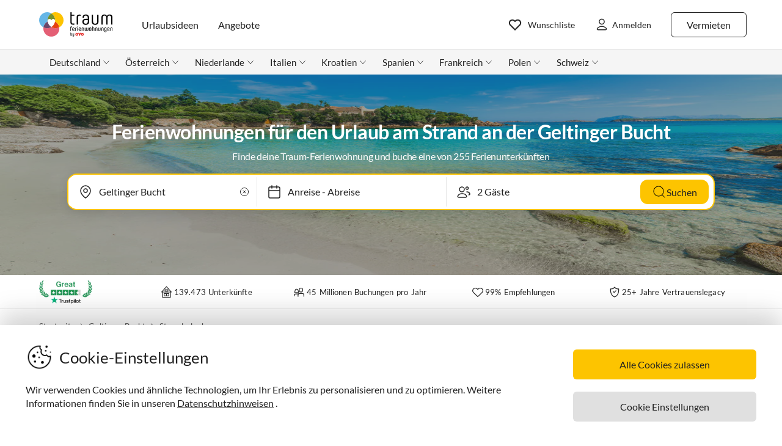

--- FILE ---
content_type: text/html; charset=utf-8
request_url: https://www.traum-ferienwohnungen.de/urlaubsideen/strandurlaub/europa/deutschland/geltinger_bucht/
body_size: 94971
content:
<!DOCTYPE html><html lang="de-DE" style="scroll-behavior:smooth"><head><meta http-equiv="Content-Type" content="text/html; charset=utf-8"/><meta http-equiv="X-UA-Compatible" content="IE=edge,chrome=1"/><meta charSet="utf-8"/><title>Ferienwohnungen und Ferienhäuser für den Urlaub am Strand an der Geltinger Bucht</title><meta http-equiv="X-UA-Compatible" content="IE=edge"/><meta name="viewport" content="viewport-fit=cover, width=device-width, initial-scale=1.0, minimum-scale=1.0, maximum-scale=5.0"/><meta name="description" content="Hier findest du 255 Ferienhäuser &amp; Ferienwohnungen an der Geltinger Bucht ab 90 € am Meer. Erhole dich am Meer, gönne dir einen Strandurlaub!"/><meta name="content-language" content="de-DE"/><meta name="msvalidate.01" content="7295756D5DACC26A911F2500200504FC"/><meta name="google-site-verification" content="QLTO3tCtcuEwPlXDygQXeYZHMGsKcPnBd2Uf8vXJJCM"/><meta name="p:domain_verify" content="4bd5af6331242b3a140bbcdc4391e5c6"/><meta name="robots" content="index, follow"/><meta name="copyright" content="Traum-Ferienwohnungen GmbH"/><meta property="og:title" content="Ferienwohnungen und Ferienhäuser für den Urlaub am Strand an der Geltinger Bucht"/><meta property="og:description" content="Hier findest du 255 Ferienhäuser &amp; Ferienwohnungen an der Geltinger Bucht ab 90 € am Meer. Erhole dich am Meer, gönne dir einen Strandurlaub!"/><meta property="og:site_name" content="Traum-Ferienwohnungen"/><meta property="og:type" content="website"/><meta property="og:url" content="https://www.traum-ferienwohnungen.de/urlaubsideen/strandurlaub/europa/deutschland/geltinger_bucht/"/><meta property="og:locale" content="de-DE"/><meta name="twitter:card" content="summary"/><meta name="twitter:title" content="Ferienwohnungen und Ferienhäuser für den Urlaub am Strand an der Geltinger Bucht"/><meta name="twitter:description" content="Hier findest du 255 Ferienhäuser &amp; Ferienwohnungen an der Geltinger Bucht ab 90 € am Meer. Erhole dich am Meer, gönne dir einen Strandurlaub!"/><meta name="twitter:url" content="https://www.traum-ferienwohnungen.de/urlaubsideen/strandurlaub/europa/deutschland/geltinger_bucht/"/><meta name="twitter:site" content="@traumfewo"/><meta name="twitter:image" content="https://img2.traum-ferienwohnungen.de/feature/7/full/strandurlaub.jpg"/><meta name="application-name" content="Traum-Ferienwohnungen - Ferien mit Herz"/><meta name="mobile-web-app-capable" content="yes"/><meta name="apple-mobile-web-app-title" content="TraumFewo"/><meta name="msapplication-TileColor" content="#FFFFFF"/><meta name="msapplication-TileImage" content="/guest-website-frontend@v1-12-48/assets/images/favicon/favicon-150.png"/><meta name="theme-color" content="#ffffff"/><link rel="preconnect" href="https://img2.traum-ferienwohnungen.de" crossorigin="anonymous"/><link rel="preconnect" href="https://images.traum-ferienwohnungen.de" crossorigin="anonymous"/><link rel="dns-prefetch" href="//storage.googleapis.com"/><link rel="dns-prefetch" href="//www.googletagmanager.com"/><link rel="canonical" href="https://www.traum-ferienwohnungen.de/urlaubsideen/strandurlaub/europa/deutschland/geltinger_bucht/"/><link rel="alternate" href="https://www.traum-ferienwohnungen.de/urlaubsideen/strandurlaub/europa/deutschland/geltinger_bucht/" hrefLang="de-DE"/><link rel="alternate" href="https://www.traum-ferienwohnungen.at/urlaubsideen/strandurlaub/europa/deutschland/geltinger_bucht/" hrefLang="de-AT"/><link rel="alternate" href="https://www.traum-ferienwohnungen.ch/urlaubsideen/strandurlaub/europa/deutschland/geltinger_bucht/" hrefLang="de-CH"/><link rel="alternate" href="https://www.vacation-apartments.com/holiday-ideas/beach-holiday/europe/germany/bay_of_gelting/" hrefLang="en-US"/><link rel="alternate" href="https://www.holiday-apartments.co.uk/holiday-ideas/beach-holiday/europe/germany/bay_of_gelting/" hrefLang="en-GB"/><link rel="alternate" href="https://www.traumhomes.nl/vakantie-ideeen/strandvakantie/europa/duitsland/geltinger_bucht/" hrefLang="nl-NL"/><link rel="alternate" href="https://www.traumhomes.fr/idees-de-vacances/vacances-a-la-plage/leurope/allemagne/geltinger_bucht/" hrefLang="fr-FR"/><link rel="alternate" href="https://www.traumhomes.it/idee-per-le-vacanze/vacanza-al-mare/europa/germania/geltinger_bucht/" hrefLang="it-IT"/><link rel="alternate" href="https://www.traumhomes.es/urlaubsideen/vacaciones-en-la-playa/europa/alemania/geltinger_bucht/" hrefLang="es-ES"/><link rel="preload" as="image" href="https://img2.traum-ferienwohnungen.de/feature/7/grid-small/strandurlaub.jpg?imwidth=320" fetchpriority="high" media="(max-width: 479px)"/><link rel="preload" as="image" href="https://img2.traum-ferienwohnungen.de/feature/7/grid-medium/strandurlaub.jpg?imwidth=480" fetchpriority="high" media="(min-width: 480px) and (max-width: 767px)"/><link rel="preload" as="image" href="https://img2.traum-ferienwohnungen.de/feature/7/grid-large/strandurlaub.jpg?imwidth=640" fetchpriority="high" media="(min-width: 768px) and (max-width: 1023px)"/><link rel="preload" as="image" href="https://img2.traum-ferienwohnungen.de/feature/7/grid-large-wide-retina/strandurlaub.jpg?imwidth=1024" fetchpriority="high" media="(min-width: 1024px) and (max-width: 1275px)"/><link rel="preload" as="image" href="https://img2.traum-ferienwohnungen.de/feature/7/grid-large-wide-retina/strandurlaub.jpg?imwidth=1600" fetchpriority="high" media="(min-width: 1276px)"/><link rel="shortcut icon" type="image/x-icon" href="/guest-website-frontend@v1-12-48/assets/images/favicon/favicon.ico"/><link rel="icon" type="image/vnd.microsoft.icon" sizes="16x16 32x32 48x48" href="/guest-website-frontend@v1-12-48/assets/images/favicon/favicon.ico"/><link rel="icon" type="image/png" sizes="16x16" href="/guest-website-frontend@v1-12-48/assets/images/favicon/favicon-16.png"/><link rel="icon" type="image/png" sizes="32x32" href="/guest-website-frontend@v1-12-48/assets/images/favicon/favicon-32.png"/><link rel="apple-touch-icon" sizes="76x76" href="/guest-website-frontend@v1-12-48/assets/images/favicon/favicon-76.png"/><link rel="apple-touch-icon" sizes="120x120" href="/guest-website-frontend@v1-12-48/assets/images/favicon/favicon-120.png"/><link rel="apple-touch-icon" sizes="152x152" href="/guest-website-frontend@v1-12-48/assets/images/favicon/favicon-152.png"/><link rel="apple-touch-icon" sizes="180x180" href="/guest-website-frontend@v1-12-48/assets/images/favicon/favicon-180.png"/><link rel="apple-touch-icon" sizes="192x192" href="/guest-website-frontend@v1-12-48/assets/images/favicon/favicon-180.png"/><link rel="mask-icon" href="/guest-website-frontend@v1-12-48/assets/images/favicon/safari-pinned-tab.svg" color="#5bbad5"/><script>
        window.dataLayer = window.dataLayer || [];
        function gtag(){dataLayer.push(arguments);}

        if (localStorage.getItem('consentMode') === null) {
            gtag('consent', 'default', {
                'ad_storage': 'denied',
                'ad_user_data': 'denied',
                'ad_personalization': 'denied',
                'analytics_storage': 'denied',
                'functionality_storage': 'denied',
                'personalization_storage': 'denied',
                'security_storage': 'denied',
            });
        } else {
            gtag('consent', 'default', JSON.parse(localStorage.getItem('consentMode')));
        }

        (function(w,d,s,l,i){w[l]=w[l]||[];w[l].push({'gtm.start':
        new Date().getTime(),event:'gtm.js'});var f=d.getElementsByTagName(s)[0],
        j=d.createElement(s),dl=l!='dataLayer'?'&l='+l:'';j.defer=true;j.src=
        'https://www.googletagmanager.com/gtm.js?id='+i+dl;f.parentNode.insertBefore(j,f);
        })(window,document,'script','dataLayer','GTM-NQVNQV');</script><script type="application/ld+json">{"@context":"https://schema.org","@type":"Product","name":"Ferienwohnungen für den Urlaub am Strand an der","description":"Hier findest du 255 Ferienhäuser & Ferienwohnungen an der Geltinger Bucht ab 90 € am Meer. Erhole dich am Meer, gönne dir einen Strandurlaub!","brand":{"@type":"Brand","name":"Traum-Ferienwohnungen"},"aggregateRating":{"@type":"AggregateRating","bestRating":"5","worstRating":"1","ratingValue":4.9,"reviewCount":1231},"image":"https://img2.traum-ferienwohnungen.de/feature/7/grid-large-wide-retina/strandurlaub.jpg"}</script><meta name="next-head-count" content="60"/><link rel="preload" href="/guest-website-frontend@v1-12-48/_next/static/css/b216049c17f1a7e25d3e.css" as="style"/><link rel="stylesheet" href="/guest-website-frontend@v1-12-48/_next/static/css/b216049c17f1a7e25d3e.css" data-n-g=""/><noscript data-n-css=""></noscript><script defer="" nomodule="" src="/guest-website-frontend@v1-12-48/_next/static/chunks/polyfills-a40ef1678bae11e696dba45124eadd70.js"></script><script defer="" src="/guest-website-frontend@v1-12-48/_next/static/chunks/8456-4b5bb59e63bfcae0d7f8.js"></script><script src="/guest-website-frontend@v1-12-48/_next/static/chunks/webpack-5c149d25723e6efb69c0.js" defer=""></script><script src="/guest-website-frontend@v1-12-48/_next/static/chunks/framework-ee7f4db754ed3f3ec0b7.js" defer=""></script><script src="/guest-website-frontend@v1-12-48/_next/static/chunks/main-bc354ffa19b6e9c1ba0a.js" defer=""></script><script src="/guest-website-frontend@v1-12-48/_next/static/chunks/pages/_app-edd6115bf55f4c8a5121.js" defer=""></script><script src="/guest-website-frontend@v1-12-48/_next/static/chunks/8514-f2c839f1216b11aeaee0.js" defer=""></script><script src="/guest-website-frontend@v1-12-48/_next/static/chunks/8777-48bb2d5030b8193ef8b4.js" defer=""></script><script src="/guest-website-frontend@v1-12-48/_next/static/chunks/1086-d17ce9aa97860768701f.js" defer=""></script><script src="/guest-website-frontend@v1-12-48/_next/static/chunks/5675-dd42a430d61204703f98.js" defer=""></script><script src="/guest-website-frontend@v1-12-48/_next/static/chunks/5709-ef9d9a84eecdc112a7d4.js" defer=""></script><script src="/guest-website-frontend@v1-12-48/_next/static/chunks/9299-98f0eae2ce2d7c95c648.js" defer=""></script><script src="/guest-website-frontend@v1-12-48/_next/static/chunks/4463-6f989e0902e4743590e0.js" defer=""></script><script src="/guest-website-frontend@v1-12-48/_next/static/chunks/3349-a81320a1f1ae8524e643.js" defer=""></script><script src="/guest-website-frontend@v1-12-48/_next/static/chunks/3941-ee9eae8c10ab51e41c55.js" defer=""></script><script src="/guest-website-frontend@v1-12-48/_next/static/chunks/6583-a76559398b64df029756.js" defer=""></script><script src="/guest-website-frontend@v1-12-48/_next/static/chunks/6494-f8e2e18b8be3f2887f3c.js" defer=""></script><script src="/guest-website-frontend@v1-12-48/_next/static/chunks/2385-08a7d5ce5a86c732f645.js" defer=""></script><script src="/guest-website-frontend@v1-12-48/_next/static/chunks/pages/region-93dfcc24c733e68c22de.js" defer=""></script><script src="/guest-website-frontend@v1-12-48/_next/static/guest-website-frontend@dde328a4f91e8aa3a767d8ce4b0e641743997824/_buildManifest.js" defer=""></script><script src="/guest-website-frontend@v1-12-48/_next/static/guest-website-frontend@dde328a4f91e8aa3a767d8ce4b0e641743997824/_ssgManifest.js" defer=""></script><style id="__jsx-1968069952">@font-face{font-family:'Lato';src:local('Lato:Regular'),local('Lato-Regular'), url('/guest-website-frontend@v1-12-48/fonts/Lato-Regular.woff2') format('woff2');font-weight:normal;font-display:swap;}@font-face{font-family:'Lato';src:local('Lato:Bold'),local('Lato-Bold'),url('/guest-website-frontend@v1-12-48/fonts/Lato-Bold.woff2') format('woff2');font-weight:bold;font-display:swap;}@font-face{font-family:'Yummo';src:local('Yummo:Bold'),local('Yummo-Bold'), url('/guest-website-frontend@v1-12-48/fonts/Yummo-Bold.otf') format('opentype');font-weight:bold;font-display:swap;}@font-face{font-family:'Yummo';src:local('Yummo:Regular'),local('Yummo-Regular'), url('/guest-website-frontend@v1-12-48/fonts/Yummo-Regular.otf') format('opentype');font-weight:normal;font-display:swap;}@font-face{font-family:'Inter';font-style:normal;font-weight:400 700;font-display:swap;src:local('Inter'),url('/guest-website-frontend@v1-12-48/fonts/Inter.woff2'):format('woff2');}</style><style data-styled="" data-styled-version="5.3.0">*{font-family:Lato,Verdana,sans-serif;font-weight:400;color:#212121;}/*!sc*/
html{-webkit-scroll-behavior:smooth;-moz-scroll-behavior:smooth;-ms-scroll-behavior:smooth;scroll-behavior:smooth;box-sizing:border-box;}/*!sc*/
*,*::before,*::after{box-sizing:inherit;}/*!sc*/
html,sub,sup,button,input,optgroup,select,textarea{line-height:normal;}/*!sc*/
p,h1,h2,h3,h4,h5,h6,ul,li,button{margin:0;padding:0;}/*!sc*/
input{border:none;outline:none;}/*!sc*/
button,input[type='submit'],input[type='reset']{background:none;color:inherit;border:none;outline:inherit;margin:0;padding:0;cursor:pointer;}/*!sc*/
b,strong{font-weight:700;}/*!sc*/
.ReactModal__Body--open{overflow:hidden !important;}/*!sc*/
data-styled.g1[id="sc-global-iEDSUG1"]{content:"sc-global-iEDSUG1,"}/*!sc*/
@media only screen and (max-width:1023px){.cYrKzH{position:-webkit-sticky;position:sticky;top:0;width:100%;z-index:100;border-bottom:0.0625rem solid #e0e0e0;padding-left:0.75rem;background-color:#ffffff;}}/*!sc*/
data-styled.g2[id="header-section-styles__StickyContainer-sc-1fv3wji-0"]{content:"cYrKzH,"}/*!sc*/
.dcsiEi{position:relative;display:-webkit-box;display:-webkit-flex;display:-ms-flexbox;display:flex;-webkit-box-pack:justify;-webkit-justify-content:space-between;-ms-flex-pack:justify;justify-content:space-between;top:0;width:100%;height:3.25rem;z-index:100;background-color:#ffffff;}/*!sc*/
@media only screen and (min-width:768px){.dcsiEi{max-width:83rem;margin:0 auto;height:4.375rem;}}/*!sc*/
@media only screen and (min-width:1024px){.dcsiEi{height:5rem;}}/*!sc*/
data-styled.g3[id="header-section-styles__HeaderBar-sc-1fv3wji-1"]{content:"dcsiEi,"}/*!sc*/
.kzZdDT{width:inherit;height:inherit;display:-webkit-box;display:-webkit-flex;display:-ms-flexbox;display:flex;color:#212121;-webkit-align-items:center;-webkit-box-align:center;-ms-flex-align:center;align-items:center;-webkit-box-pack:justify;-webkit-justify-content:space-between;-ms-flex-pack:justify;justify-content:space-between;font-family:Lato,Verdana,sans-serif;font-size:1.25rem;font-weight:400;}/*!sc*/
@media only screen and (min-width:1024px){.kzZdDT{padding:0 0.5rem;}}/*!sc*/
@media only screen and (min-width:1276px){.kzZdDT{padding:0 3rem;}}/*!sc*/
data-styled.g4[id="header-section-styles__HeaderBarContent-sc-1fv3wji-2"]{content:"kzZdDT,"}/*!sc*/
.iRxNBP{display:-webkit-box;display:-webkit-flex;display:-ms-flexbox;display:flex;-webkit-align-items:center;-webkit-box-align:center;-ms-flex-align:center;align-items:center;font-family:Lato,Helvetica,sans-serif;font-size:0.875rem;line-height:1.5rem;color:#212121;padding:0.25rem;font-weight:400;contain:layout style;}/*!sc*/
@media (min-width:768px){.iRxNBP{display:-webkit-box;display:-webkit-flex;display:-ms-flexbox;display:flex;padding:1.25rem 0.75rem;font-size:0.82rem;line-height:normal;-webkit-text-decoration:none;text-decoration:none;color:#212121;}.iRxNBP:hover{-webkit-text-decoration:underline;text-decoration:underline;}}/*!sc*/
@media (min-width:340px){.iRxNBP{padding:0;}}/*!sc*/
@media (min-width:1024px){.iRxNBP{padding:1.25rem calc(0.75rem + 0.125rem);font-size:0.875rem;}}/*!sc*/
@media (min-width:1276px){.iRxNBP{padding:1.25rem 1rem;}}/*!sc*/
data-styled.g5[id="header-section-styles__NavigationItem-sc-1fv3wji-3"]{content:"iRxNBP,"}/*!sc*/
@media (max-width:340px){.fbXBwP{padding:0;}}/*!sc*/
data-styled.g6[id="header-section-styles__WishlistIconWrapper-sc-1fv3wji-4"]{content:"fbXBwP,"}/*!sc*/
.MqRtN{cursor:pointer;display:-webkit-box;display:-webkit-flex;display:-ms-flexbox;display:flex;-webkit-align-items:center;-webkit-box-align:center;-ms-flex-align:center;align-items:center;}/*!sc*/
.MqRtN:hover{-webkit-text-decoration:none;text-decoration:none;}/*!sc*/
data-styled.g7[id="header-section-styles__NavigationButton-sc-1fv3wji-5"]{content:"MqRtN,"}/*!sc*/
.eAwgMr{font-size:1rem;pointer-events:none;}/*!sc*/
.header-section-styles__NavigationButton-sc-1fv3wji-5:hover .header-section-styles__NavigationButtonText-sc-1fv3wji-6{-webkit-text-decoration:underline;text-decoration:underline;}/*!sc*/
data-styled.g8[id="header-section-styles__NavigationButtonText-sc-1fv3wji-6"]{content:"eAwgMr,"}/*!sc*/
.hacsJw{font:400 1rem Lato,Verdana,sans-serif;color:inherit;}/*!sc*/
@media only screen and (min-width:1024px){.hacsJw{padding:0.3125rem 1.25rem;}}/*!sc*/
data-styled.g9[id="header-section-styles__GhostButtonContent-sc-1fv3wji-7"]{content:"hacsJw,"}/*!sc*/
.eolOqP{display:-webkit-box;display:-webkit-flex;display:-ms-flexbox;display:flex;-webkit-align-items:center;-webkit-box-align:center;-ms-flex-align:center;align-items:center;-webkit-text-decoration:none;text-decoration:none;height:100%;color:#212121;padding:0.625rem 0 0.625rem 0.625rem;cursor:pointer;}/*!sc*/
@media only screen and (min-width:1024px){.eolOqP{padding:0.625rem 2rem 0.625rem 1rem;}}/*!sc*/
data-styled.g19[id="header-section-styles__LogoWrapper-sc-1fv3wji-17"]{content:"eolOqP,"}/*!sc*/
.fdlhd{height:1.5rem;}/*!sc*/
@media only screen and (min-width:768px){.fdlhd{height:2.063rem;}}/*!sc*/
@media only screen and (min-width:1024px){.fdlhd{height:2.5rem;}}/*!sc*/
data-styled.g20[id="header-section-styles__LogoImage-sc-1fv3wji-18"]{content:"fdlhd,"}/*!sc*/
.bjGRJs{height:1.375rem;width:1.5rem;cursor:pointer;pointer-events:none;}/*!sc*/
@media only screen and (min-width:1276px){.bjGRJs{margin-right:0.3125rem;}}/*!sc*/
data-styled.g21[id="header-section-styles__IconImage-sc-1fv3wji-19"]{content:"bjGRJs,"}/*!sc*/
.lnKtOX{height:1rem;width:1rem;cursor:pointer;}/*!sc*/
@media only screen and (min-width:1276px){.lnKtOX{margin-right:0.3125rem;}}/*!sc*/
data-styled.g22[id="header-section-styles__CrossImage-sc-1fv3wji-20"]{content:"lnKtOX,"}/*!sc*/
.hdrwqR{display:-webkit-box;display:-webkit-flex;display:-ms-flexbox;display:flex;-webkit-align-items:center;-webkit-box-align:center;-ms-flex-align:center;align-items:center;height:100%;gap:0.5rem;}/*!sc*/
@media only screen and (min-width:768px){.hdrwqR{font-weight:600;}}/*!sc*/
@media only screen and (min-width:1024px){.hdrwqR{-webkit-flex-direction:row-reverse;-ms-flex-direction:row-reverse;flex-direction:row-reverse;}}/*!sc*/
data-styled.g24[id="header-section-styles__RightSubContainer-sc-1fv3wji-22"]{content:"hdrwqR,"}/*!sc*/
.joppWP{display:-webkit-box;display:-webkit-flex;display:-ms-flexbox;display:flex;-webkit-align-items:center;-webkit-box-align:center;-ms-flex-align:center;align-items:center;height:100%;}/*!sc*/
data-styled.g25[id="header-section-styles__LeftSubContainer-sc-1fv3wji-23"]{content:"joppWP,"}/*!sc*/
.eQpneS{position:relative;}/*!sc*/
@media only screen and (min-width:1024px){.eQpneS{padding-left:1.25rem;}.eQpneS:hover{-webkit-text-decoration:underline;text-decoration:underline;}}/*!sc*/
data-styled.g26[id="header-section-styles__ButtonWrapper-sc-1fv3wji-24"]{content:"eQpneS,"}/*!sc*/
.bCLJqK{position:relative;padding:0;}/*!sc*/
@media only screen and (min-width:1024px){.bCLJqK{padding-left:1.25rem;}.bCLJqK:hover{-webkit-text-decoration:underline;text-decoration:underline;}}/*!sc*/
data-styled.g27[id="header-section-styles__UserIconWrapper-sc-1fv3wji-25"]{content:"bCLJqK,"}/*!sc*/
.kNJSDH{display:-webkit-box;display:-webkit-flex;display:-ms-flexbox;display:flex;-webkit-align-items:center;-webkit-box-align:center;-ms-flex-align:center;align-items:center;padding:0.25rem;font-size:0.75rem;font-weight:400;}/*!sc*/
@media (min-width:340px){.kNJSDH{padding:0.5rem;}}/*!sc*/
@media only screen and (min-width:1024px){.kNJSDH{padding:0.625rem 0.625rem 0.625rem 1rem;}}/*!sc*/
data-styled.g29[id="header-section-styles__GhostButtonWrapper-sc-1fv3wji-27"]{content:"kNJSDH,"}/*!sc*/
.lnGHSq{-webkit-text-decoration:none;text-decoration:none;}/*!sc*/
data-styled.g30[id="header-section-styles__SeoHref-sc-1fv3wji-28"]{content:"lnGHSq,"}/*!sc*/
.hmZeRJ{display:-webkit-box;display:-webkit-flex;display:-ms-flexbox;display:flex;-webkit-align-items:center;-webkit-box-align:center;-ms-flex-align:center;align-items:center;height:100%;-webkit-text-decoration:none;text-decoration:none;color:#212121;cursor:pointer;-webkit-box-pack:center;-webkit-justify-content:center;-ms-flex-pack:center;justify-content:center;}/*!sc*/
@media only screen and (min-width:340px){.hmZeRJ{padding:0 1rem 0 0;}}/*!sc*/
@media only screen and (min-width:1024px){.hmZeRJ{display:none;}}/*!sc*/
data-styled.g31[id="header-section-styles__MenuIconWrapper-sc-1fv3wji-29"]{content:"hmZeRJ,"}/*!sc*/
.cqpkKu{display:-webkit-box;display:-webkit-flex;display:-ms-flexbox;display:flex;-webkit-align-items:center;-webkit-box-align:center;-ms-flex-align:center;align-items:center;-webkit-box-pack:justify;-webkit-justify-content:space-between;-ms-flex-pack:justify;justify-content:space-between;-webkit-text-decoration:none;text-decoration:none;padding:1rem;width:100%;contain:layout style;}/*!sc*/
data-styled.g37[id="header-section-styles__DrawerItem-sc-1fv3wji-35"]{content:"cqpkKu,"}/*!sc*/
.cKFUrs{display:-webkit-box;display:-webkit-flex;display:-ms-flexbox;display:flex;-webkit-align-items:center;-webkit-box-align:center;-ms-flex-align:center;align-items:center;}/*!sc*/
data-styled.g38[id="header-section-styles__DrawerItemLeft-sc-1fv3wji-36"]{content:"cKFUrs,"}/*!sc*/
.edWxLV{padding-left:1rem;font-weight:300;font-size:1rem;pointer-events:none;}/*!sc*/
data-styled.g39[id="header-section-styles__DrawerItemText-sc-1fv3wji-37"]{content:"edWxLV,"}/*!sc*/
.fXMlQH{display:-webkit-box;display:-webkit-flex;display:-ms-flexbox;display:flex;-webkit-box-pack:justify;-webkit-justify-content:space-between;-ms-flex-pack:justify;justify-content:space-between;-webkit-align-items:center;-webkit-box-align:center;-ms-flex-align:center;align-items:center;border-bottom:0.0625rem #e0e0e0 solid;padding:0.25rem 1rem 0.25rem 0.5rem;}/*!sc*/
data-styled.g40[id="header-section-styles__MenuDrawerHeader-sc-1fv3wji-38"]{content:"fXMlQH,"}/*!sc*/
.kYEjTv{display:-webkit-box;display:-webkit-flex;display:-ms-flexbox;display:flex;-webkit-align-items:center;-webkit-box-align:center;-ms-flex-align:center;align-items:center;position:relative;}/*!sc*/
data-styled.g42[id="header-section-styles__WishlistIconContainer-sc-1fv3wji-40"]{content:"kYEjTv,"}/*!sc*/
.jUwPNy{display:none;padding-left:0.25rem;font-size:0.875rem;}/*!sc*/
@media only screen and (min-width:1276px){.jUwPNy{display:block;}}/*!sc*/
data-styled.g45[id="header-section-styles__WishlistText-sc-1fv3wji-43"]{content:"jUwPNy,"}/*!sc*/
.joGTyn{font-size:0.875rem;display:none;pointer-events:none;}/*!sc*/
@media only screen and (min-width:1276px){.joGTyn{display:block;}}/*!sc*/
data-styled.g46[id="header-section-styles__LoginButtonText-sc-1fv3wji-44"]{content:"joGTyn,"}/*!sc*/
.gjhHhz{display:-webkit-box;display:-webkit-flex;display:-ms-flexbox;display:flex;}/*!sc*/
@media only screen and (min-width:1024px){.gjhHhz{display:none;}}/*!sc*/
data-styled.g47[id="header-section-styles__CompactLayoutWrapper-sc-1fv3wji-45"]{content:"gjhHhz,"}/*!sc*/
.bemZKd{display:none;}/*!sc*/
@media only screen and (min-width:1024px){.bemZKd{display:-webkit-box;display:-webkit-flex;display:-ms-flexbox;display:flex;}}/*!sc*/
data-styled.g48[id="header-section-styles__DesktopLayoutWrapper-sc-1fv3wji-46"]{content:"bemZKd,"}/*!sc*/
.iuQyqi{display:-webkit-box;display:-webkit-flex;display:-ms-flexbox;display:flex;-webkit-align-items:center;-webkit-box-align:center;-ms-flex-align:center;align-items:center;}/*!sc*/
data-styled.g49[id="header-section-styles__ListRentalWrapper-sc-1fv3wji-47"]{content:"iuQyqi,"}/*!sc*/
.QuRvz{display:-webkit-box;display:-webkit-flex;display:-ms-flexbox;display:flex;-webkit-align-items:center;-webkit-box-align:center;-ms-flex-align:center;align-items:center;gap:0.5rem;}/*!sc*/
data-styled.g50[id="header-section-styles__UserActionsContainer-sc-1fv3wji-48"]{content:"QuRvz,"}/*!sc*/
.dbJeTE{display:none;}/*!sc*/
data-styled.g52[id="drawer-styles__DrawerCheckbox-sc-1no4kgo-1"]{content:"dbJeTE,"}/*!sc*/
.ciCqMN{position:fixed;visibility:hidden;background:#ffffff;-webkit-transition:all;transition:all;}/*!sc*/
.drawer-styles__DrawerCheckbox-sc-1no4kgo-1:checked ~ .drawer-styles__DrawerNav-sc-1no4kgo-2{visibility:visible;-webkit-transform:translate3d(0,0,0) !important;-ms-transform:translate3d(0,0,0) !important;transform:translate3d(0,0,0) !important;}/*!sc*/
data-styled.g53[id="drawer-styles__DrawerNav-sc-1no4kgo-2"]{content:"ciCqMN,"}/*!sc*/
.llbwsG{display:none;height:100%;left:0;position:fixed;top:0;width:100%;}/*!sc*/
.drawer-styles__DrawerCheckbox-sc-1no4kgo-1:checked ~ .drawer-styles__DrawerOverlay-sc-1no4kgo-3{display:block;opacity:1;}/*!sc*/
data-styled.g54[id="drawer-styles__DrawerOverlay-sc-1no4kgo-3"]{content:"llbwsG,"}/*!sc*/
.cYZRdz{display:inline-block;cursor:pointer;-webkit-text-decoration:none;text-decoration:none;padding:0.3125rem;outline:none;border-radius:0.375rem;-webkit-transition-duration:0.2s;transition-duration:0.2s;}/*!sc*/
.idzzGh{display:inline-block;cursor:pointer;-webkit-text-decoration:none;text-decoration:none;padding:0.75rem 1rem;outline:none;border-radius:1rem;-webkit-transition-duration:0.2s;transition-duration:0.2s;}/*!sc*/
.iflyIl{display:inline-block;cursor:pointer;-webkit-text-decoration:none;text-decoration:none;padding:0.75rem 1rem;outline:none;border-radius:16px;-webkit-transition-duration:0.2s;transition-duration:0.2s;}/*!sc*/
.bbMNOz{display:inline-block;cursor:pointer;-webkit-text-decoration:none;text-decoration:none;padding:0.75rem 1rem;outline:none;border-radius:0.375rem;-webkit-transition-duration:0.2s;transition-duration:0.2s;}/*!sc*/
data-styled.g55[id="button-styles__ButtonContainer-sc-1hpgd3o-0"]{content:"cYZRdz,idzzGh,iflyIl,bbMNOz,"}/*!sc*/
.joLEIq{border:0.0625rem solid #212121;background-color:#ffffff;color:#212121;}/*!sc*/
.joLEIq:hover{background-color:#212121;color:#ffffff;border-color:#212121;}/*!sc*/
.dWDoAq{border:0.0625rem solid #64b6e7;background-color:#ffffff;color:#64b6e7;}/*!sc*/
.dWDoAq:hover{background-color:#64b6e7;color:#ffffff;border-color:#64b6e7;}/*!sc*/
data-styled.g56[id="ghost-button-styles__Container-sc-1g1k25e-0"]{content:"joLEIq,dWDoAq,"}/*!sc*/
.cnOJsa{min-width:1.5rem;min-height:1.5rem;}/*!sc*/
data-styled.g72[id="icons__LocationPinIcon-sc-o9env6-0"]{content:"cnOJsa,"}/*!sc*/
.bYHOCP{min-width:0.75rem;min-height:0.75rem;}/*!sc*/
data-styled.g94[id="icons__ChevronDownIcon-sc-o9env6-22"]{content:"bYHOCP,"}/*!sc*/
.eNXHpr{border:none;background-color:#fdc400;color:inherit;}/*!sc*/
.eNXHpr:hover{background-color:#fedc66;}/*!sc*/
data-styled.g107[id="solid-button-styles__Container-sc-1g0chaw-0"]{content:"eNXHpr,"}/*!sc*/
.dhmriU{display:-webkit-box;display:-webkit-flex;display:-ms-flexbox;display:flex;-webkit-box-pack:justify;-webkit-justify-content:space-between;-ms-flex-pack:justify;justify-content:space-between;-webkit-align-items:center;-webkit-box-align:center;-ms-flex-align:center;align-items:center;width:100%;border-bottom:0.0625rem solid #00000019;padding:1rem 0;}/*!sc*/
.dhmriU:last-child{border-bottom:none;}/*!sc*/
data-styled.g135[id="styles__Container-sc-1vqnq51-0"]{content:"dhmriU,"}/*!sc*/
.frxFmj{display:block;font-size:0.875rem;line-height:1.5rem;}/*!sc*/
data-styled.g136[id="styles__CounterTitle-sc-1vqnq51-1"]{content:"frxFmj,"}/*!sc*/
.hzPJUV{font-size:0.8125rem;line-height:1rem;color:#00000080;-webkit-letter-spacing:0.0125rem;-moz-letter-spacing:0.0125rem;-ms-letter-spacing:0.0125rem;letter-spacing:0.0125rem;}/*!sc*/
data-styled.g137[id="styles__CounterDescription-sc-1vqnq51-2"]{content:"hzPJUV,"}/*!sc*/
.CFYro{display:-webkit-box;display:-webkit-flex;display:-ms-flexbox;display:flex;-webkit-align-items:center;-webkit-box-align:center;-ms-flex-align:center;align-items:center;min-width:8.125rem;}/*!sc*/
data-styled.g138[id="styles__CounterButtonsContainer-sc-1vqnq51-3"]{content:"CFYro,"}/*!sc*/
.fTsFmo{height:2rem;width:2rem;border-radius:0.25rem;-webkit-user-select:none;-moz-user-select:none;-ms-user-select:none;user-select:none;background-color:#ffffff;-webkit-transition:background-color 200ms ease-out;transition:background-color 200ms ease-out;}/*!sc*/
.fTsFmo:hover{background-color:#212121;}/*!sc*/
.fTsFmo:disabled,.fTsFmo:hover:disabled{background-color:#ffffff;opacity:0.25;cursor:not-allowed;}/*!sc*/
data-styled.g139[id="styles__CounterButton-sc-1vqnq51-4"]{content:"fTsFmo,"}/*!sc*/
.cfhskf{margin:0 auto;-webkit-user-select:none;-moz-user-select:none;-ms-user-select:none;user-select:none;}/*!sc*/
data-styled.g140[id="styles__CounterValue-sc-1vqnq51-5"]{content:"cfhskf,"}/*!sc*/
.paBGG path{stroke:#212121;-webkit-transition:stroke 200ms ease-out;transition:stroke 200ms ease-out;}/*!sc*/
.paBGG rect{stroke:#e0e0e0;stroke-opacity:1;-webkit-transition:stroke 200ms ease-out;transition:stroke 200ms ease-out;}/*!sc*/
.styles__CounterButton-sc-1vqnq51-4:hover .styles__CounterButtonIcon-sc-1vqnq51-6 path{stroke:#ffffff;}/*!sc*/
.styles__CounterButton-sc-1vqnq51-4:hover .styles__CounterButtonIcon-sc-1vqnq51-6 rect{stroke:#212121;}/*!sc*/
.styles__CounterButton-sc-1vqnq51-4:disabled .styles__CounterButtonIcon-sc-1vqnq51-6 path,.styles__CounterButton-sc-1vqnq51-4:hover:disabled .paBGG path{stroke:#212121;}/*!sc*/
.styles__CounterButton-sc-1vqnq51-4:disabled .styles__CounterButtonIcon-sc-1vqnq51-6 rect,.styles__CounterButton-sc-1vqnq51-4:hover:disabled .paBGG rect{stroke:#e0e0e0;}/*!sc*/
data-styled.g141[id="styles__CounterButtonIcon-sc-1vqnq51-6"]{content:"paBGG,"}/*!sc*/
.dMakPs{margin:0 1rem;}/*!sc*/
@media only screen and (min-width:768px){.dMakPs{margin:0.5rem 1.5rem;}}/*!sc*/
data-styled.g144[id="guest-counters-container-styles__GuestsContainer-sc-1vumxky-0"]{content:"dMakPs,"}/*!sc*/
.fCHWet{position:absolute;border-radius:0.375rem;background-color:#ffffff;width:-webkit-max-content;width:-moz-max-content;width:max-content;overflow:hidden;box-shadow:0 0 7px #00000026;visibility:hidden;opacity:0;-webkit-transition:visibility 200ms ease-out,opacity 200ms ease-out;transition:visibility 200ms ease-out,opacity 200ms ease-out;}/*!sc*/
data-styled.g152[id="widget-card__WidgetCard-sc-1qwslr-0"]{content:"fCHWet,"}/*!sc*/
.dcDqEj{position:relative;width:100%;}/*!sc*/
data-styled.g153[id="widget-styles__WidgetContainer-sc-1hrgr78-0"]{content:"dcDqEj,"}/*!sc*/
.RErCJ{position:relative;display:-webkit-box;display:-webkit-flex;display:-ms-flexbox;display:flex;-webkit-align-items:center;-webkit-box-align:center;-ms-flex-align:center;align-items:center;background-color:white;border-right:0.0625rem solid #00000019;height:3rem;padding-left:10px;}/*!sc*/
@media only screen and (max-width:767px){.RErCJ{border-right:none;border-bottom:0.0625rem dotted #00000019;}}/*!sc*/
.widget-styles__WidgetContainer-sc-1hrgr78-0:first-child .widget-styles__WidgetInputContainer-sc-1hrgr78-1{border-radius:0.375rem 0 0 0.375rem;}/*!sc*/
.widget-styles__WidgetContainer-sc-1hrgr78-0:last-child .widget-styles__WidgetInputContainer-sc-1hrgr78-1{border-radius:0 0.375rem 0.375rem 0;}/*!sc*/
.hhDplX{position:relative;display:-webkit-box;display:-webkit-flex;display:-ms-flexbox;display:flex;-webkit-align-items:center;-webkit-box-align:center;-ms-flex-align:center;align-items:center;background-color:white;border:none;height:3rem;padding-left:10px;}/*!sc*/
.widget-styles__WidgetContainer-sc-1hrgr78-0:first-child .widget-styles__WidgetInputContainer-sc-1hrgr78-1{border-radius:0.375rem 0 0 0.375rem;}/*!sc*/
.widget-styles__WidgetContainer-sc-1hrgr78-0:last-child .widget-styles__WidgetInputContainer-sc-1hrgr78-1{border-radius:0 0.375rem 0.375rem 0;}/*!sc*/
data-styled.g154[id="widget-styles__WidgetInputContainer-sc-1hrgr78-1"]{content:"RErCJ,hhDplX,"}/*!sc*/
.fGKrIA{-webkit-user-select:none;-moz-user-select:none;-ms-user-select:none;user-select:none;width:100%;padding-left:10px;border-right:0.0625rem solid #00000019;}/*!sc*/
@media only screen and (max-width:767px){.fGKrIA{border-right:none;border-bottom:0.0625rem dotted #00000019;}}/*!sc*/
.gcEMhG{-webkit-user-select:none;-moz-user-select:none;-ms-user-select:none;user-select:none;width:100%;padding-left:10px;border:none;}/*!sc*/
data-styled.g155[id="widget-styles__NonSelectableWidgetInputContainer-sc-1hrgr78-2"]{content:"fGKrIA,gcEMhG,"}/*!sc*/
.QhJJa{background-color:transparent;padding:0.5rem 0.5rem 0.5rem 2.25rem;width:100%;font-size:1rem;line-height:1.5rem;white-space:nowrap;text-overflow:ellipsis;overflow:hidden;}/*!sc*/
@media only screen and (min-width:1024px){.QhJJa{padding:0.75rem 1rem 0.75rem 2.5rem;}}/*!sc*/
data-styled.g156[id="widget-styles__WidgetInput-sc-1hrgr78-3"]{content:"QhJJa,"}/*!sc*/
.faHhxi{position:absolute;left:0.75rem;}/*!sc*/
@media only screen and (min-width:1024px){.faHhxi{left:1rem;}}/*!sc*/
data-styled.g158[id="widget-styles__InputIcon-sc-1hrgr78-5"]{content:"faHhxi,"}/*!sc*/
.iRIzP{top:100%;margin-top:0.25rem;border:0.0625rem solid #00000019;box-shadow:0 8px 10px #0000000f,0 3px 14px #0000000a,0 5px 5px #00000014;z-index:10;}/*!sc*/
data-styled.g173[id="widget-styles__SearchbarWidgetCard-sc-1hrgr78-20"]{content:"iRIzP,"}/*!sc*/
.bxrdQB{-webkit-user-select:none;-moz-user-select:none;-ms-user-select:none;user-select:none;cursor:pointer;}/*!sc*/
data-styled.g174[id="widget-styles__GuestsInput-sc-uv3sxf-0"]{content:"bxrdQB,"}/*!sc*/
.iQwSIb{min-width:21.5rem;max-width:23.5rem;right:-0.0625rem;}/*!sc*/
data-styled.g175[id="widget-styles__GuestPickerWidgetCard-sc-uv3sxf-1"]{content:"iQwSIb,"}/*!sc*/
.ifOUlD{width:100%;text-align:center;-webkit-user-select:none;-moz-user-select:none;-ms-user-select:none;user-select:none;}/*!sc*/
data-styled.g176[id="styles__Container-sc-eqj054-0"]{content:"ifOUlD,"}/*!sc*/
.daaPzD{display:grid;grid-template-columns:repeat(7,1fr);row-gap:1rem;max-width:21.875rem;margin:0 auto;}/*!sc*/
data-styled.g177[id="styles__CalendarGrid-sc-eqj054-1"]{content:"daaPzD,"}/*!sc*/
.gaonPN{font-size:1rem;line-height:1.5rem;margin-bottom:1rem;}/*!sc*/
@media only screen and (min-width:768px){.gaonPN{margin:1rem 0 0;}}/*!sc*/
data-styled.g178[id="styles__CalendarMonthViewContainer-sc-eqj054-2"]{content:"gaonPN,"}/*!sc*/
.iFLdgf{text-align:center;background-color:#ffffff;padding:1rem 0;border-bottom:0.0625rem solid #00000019;-webkit-user-select:none;-moz-user-select:none;-ms-user-select:none;user-select:none;}/*!sc*/
data-styled.g180[id="calendar-days-of-week-grid-styles__CalendarHead-sc-534bc0-0"]{content:"iFLdgf,"}/*!sc*/
.egMzry{font-size:0.8125rem;line-height:1rem;-webkit-letter-spacing:0.0125rem;-moz-letter-spacing:0.0125rem;-ms-letter-spacing:0.0125rem;letter-spacing:0.0125rem;color:#00000080;}/*!sc*/
data-styled.g181[id="calendar-days-of-week-grid-styles__DayOfWeek-sc-534bc0-1"]{content:"egMzry,"}/*!sc*/
.hYpfEa{-webkit-flex-shrink:0;-ms-flex-negative:0;flex-shrink:0;padding:0.25rem 0.5rem;font-size:0.875rem;line-height:1.5rem;background-color:#f8f8f8;border-radius:0.25rem;-webkit-user-select:none;-moz-user-select:none;-ms-user-select:none;user-select:none;}/*!sc*/
@media only screen and (min-width:768px) and (max-width:1023px){.hYpfEa{font-size:0.75rem;line-height:1rem;-webkit-letter-spacing:0.0125rem;-moz-letter-spacing:0.0125rem;-ms-letter-spacing:0.0125rem;letter-spacing:0.0125rem;}}/*!sc*/
data-styled.g186[id="styles__DatePickerPrompt-sc-102h9pc-0"]{content:"hYpfEa,"}/*!sc*/
.dERLzX{position:absolute;left:0;z-index:-1;-webkit-user-select:none;-moz-user-select:none;-ms-user-select:none;user-select:none;}/*!sc*/
data-styled.g190[id="widget-styles__DateInputBackground-sc-908dn9-0"]{content:"dERLzX,"}/*!sc*/
.ifjSmk{-webkit-user-select:none;-moz-user-select:none;-ms-user-select:none;user-select:none;cursor:pointer;}/*!sc*/
data-styled.g191[id="widget-styles__DateInput-sc-908dn9-1"]{content:"ifjSmk,"}/*!sc*/
.kDWFjr{min-width:25.5rem;left:50%;-webkit-transform:translateX(-50%);-ms-transform:translateX(-50%);transform:translateX(-50%);padding:1.5rem;min-width:49.5rem;}/*!sc*/
data-styled.g192[id="widget-styles__DatePickerWidgetCard-sc-908dn9-2"]{content:"kDWFjr,"}/*!sc*/
.eYAxHk >:first-child{grid-column:4;}/*!sc*/
.kaTUSD >:first-child{grid-column:7;}/*!sc*/
data-styled.g193[id="calendar-month-view-styles__MonthCalendarGrid-sc-169vvzw-0"]{content:"eYAxHk,kaTUSD,"}/*!sc*/
.iRPIMd{display:-webkit-box;display:-webkit-flex;display:-ms-flexbox;display:flex;-webkit-box-pack:center;-webkit-justify-content:center;-ms-flex-pack:center;justify-content:center;-webkit-align-items:center;-webkit-box-align:center;-ms-flex-align:center;align-items:center;padding:0;position:relative;}/*!sc*/
.iRPIMd:disabled{cursor:not-allowed;}/*!sc*/
.iRPIMd:disabled *{color:#e0e0e0;}/*!sc*/
data-styled.g194[id="calendar-week-day-cell-styles__WeekDayCellContainer-sc-j7h8hq-0"]{content:"iRPIMd,"}/*!sc*/
.cWCvdi{display:-webkit-box;display:-webkit-flex;display:-ms-flexbox;display:flex;-webkit-box-pack:center;-webkit-justify-content:center;-ms-flex-pack:center;justify-content:center;-webkit-align-items:center;-webkit-box-align:center;-ms-flex-align:center;align-items:center;width:2.5rem;height:2.5rem;border-radius:50%;z-index:10;position:relative;}/*!sc*/
@-webkit-keyframes border-pulse{0%{-webkit-transform:scale(1);-ms-transform:scale(1);transform:scale(1);opacity:1;}100%{-webkit-transform:scale(1.2);-ms-transform:scale(1.2);transform:scale(1.2);opacity:0;}}/*!sc*/
@keyframes border-pulse{0%{-webkit-transform:scale(1);-ms-transform:scale(1);transform:scale(1);opacity:1;}100%{-webkit-transform:scale(1.2);-ms-transform:scale(1.2);transform:scale(1.2);opacity:0;}}/*!sc*/
data-styled.g195[id="calendar-week-day-cell-styles__WeekDayCell-sc-j7h8hq-1"]{content:"cWCvdi,"}/*!sc*/
.cUkthI{display:-webkit-box;display:-webkit-flex;display:-ms-flexbox;display:flex;-webkit-box-pack:justify;-webkit-justify-content:space-between;-ms-flex-pack:justify;justify-content:space-between;-webkit-user-select:none;-moz-user-select:none;-ms-user-select:none;user-select:none;}/*!sc*/
data-styled.g196[id="widget-styles__WidgetContent-sc-wogqcm-0"]{content:"cUkthI,"}/*!sc*/
.dFPpXr:disabled{opacity:0.3;cursor:not-allowed;}/*!sc*/
data-styled.g197[id="widget-styles__ArrowButton-sc-wogqcm-1"]{content:"dFPpXr,"}/*!sc*/
.jrtwPN{max-width:22.5rem;width:100%;}/*!sc*/
.jrtwPN:first-child .widget-styles__ArrowButton-sc-wogqcm-1:last-child,.jrtwPN:last-child .widget-styles__ArrowButton-sc-wogqcm-1:first-child{opacity:0;pointer-events:none;}/*!sc*/
data-styled.g198[id="widget-styles__CalendarMonthContainer-sc-wogqcm-2"]{content:"jrtwPN,"}/*!sc*/
.eYnBaI{display:-webkit-box;display:-webkit-flex;display:-ms-flexbox;display:flex;-webkit-box-pack:justify;-webkit-justify-content:space-between;-ms-flex-pack:justify;justify-content:space-between;-webkit-align-items:center;-webkit-box-align:center;-ms-flex-align:center;align-items:center;margin-bottom:0.5rem;}/*!sc*/
data-styled.g199[id="widget-styles__CalendarCardHeaderContainer-sc-wogqcm-3"]{content:"eYnBaI,"}/*!sc*/
.chFtnY{display:-webkit-box;display:-webkit-flex;display:-ms-flexbox;display:flex;-webkit-box-pack:center;-webkit-justify-content:center;-ms-flex-pack:center;justify-content:center;-webkit-align-items:center;-webkit-box-align:center;-ms-flex-align:center;align-items:center;}/*!sc*/
data-styled.g200[id="widget-styles__CalendarCardHeader-sc-wogqcm-4"]{content:"chFtnY,"}/*!sc*/
.eVCWTJ{min-width:1.5rem;min-height:1.5rem;display:block;}/*!sc*/
data-styled.g201[id="widget-styles__ArrowLeft-sc-wogqcm-5"]{content:"eVCWTJ,"}/*!sc*/
.kBnHKa{font-size:1rem;line-height:1.5rem;}/*!sc*/
data-styled.g203[id="widget-styles__MonthTitle-sc-wogqcm-7"]{content:"kBnHKa,"}/*!sc*/
.EmQPR{-webkit-user-select:none;-moz-user-select:none;-ms-user-select:none;user-select:none;position:absolute;top:1.25rem;left:50%;-webkit-transform:translateX(-50%);-ms-transform:translateX(-50%);transform:translateX(-50%);}/*!sc*/
data-styled.g204[id="widget-styles__DatePickerWidgetPrompt-sc-wogqcm-8"]{content:"EmQPR,"}/*!sc*/
.SDJPO{padding-right:1.75rem;}/*!sc*/
@media only screen and (min-width:1024px){.SDJPO{padding-right:2rem;}}/*!sc*/
data-styled.g222[id="widget-styles__LocationInput-sc-83pwsx-0"]{content:"SDJPO,"}/*!sc*/
.jESEPM{min-width:22.5rem;left:-0.0625rem;}/*!sc*/
@media only screen and (max-width:767px){.jESEPM{min-width:unset;width:100%;}}/*!sc*/
data-styled.g224[id="widget-styles__LocationPickerWidgetCard-sc-83pwsx-2"]{content:"jESEPM,"}/*!sc*/
.eeRORi{display:-webkit-box;display:-webkit-flex;display:-ms-flexbox;display:flex;background-color:#ffffff;-webkit-flex:1;-ms-flex:1;flex:1;max-height:4rem;height:4rem;width:85%;max-width:81.7rem;border-radius:1rem;box-shadow:0 0.375rem 1rem #00000019;-webkit-box-pack:center;-webkit-justify-content:center;-ms-flex-pack:center;justify-content:center;-webkit-align-items:center;-webkit-box-align:center;-ms-flex-align:center;align-items:center;border:0.125rem solid #fdc400;}/*!sc*/
@media only screen and (max-width:767px){.eeRORi{padding:0.5rem 0 0 0;max-height:-webkit-fit-content;max-height:-moz-fit-content;max-height:fit-content;margin-bottom:0.7rem;width:100%;border:1px solid #d3d3d3;-webkit-scroll-margin-top:70px;-moz-scroll-margin-top:70px;-ms-scroll-margin-top:70px;scroll-margin-top:70px;}}/*!sc*/
data-styled.g228[id="styles__SearchbarContainer-sc-d2pvfy-0"]{content:"eeRORi,"}/*!sc*/
.kCKrfZ{position:relative;display:-webkit-box;display:-webkit-flex;display:-ms-flexbox;display:flex;-webkit-flex-direction:column;-ms-flex-direction:column;flex-direction:column;width:100%;max-width:100%;-webkit-align-items:center;-webkit-box-align:center;-ms-flex-align:center;align-items:center;padding:0 0.375rem;}/*!sc*/
@media only screen and (min-width:767px){.kCKrfZ{-webkit-flex-direction:row;-ms-flex-direction:row;flex-direction:row;gap:0.5rem;padding:0;}}/*!sc*/
data-styled.g229[id="styles__SearchbarContent-sc-d2pvfy-1"]{content:"kCKrfZ,"}/*!sc*/
.cWIMXq{display:none;-webkit-align-items:center;-webkit-box-align:center;-ms-flex-align:center;align-items:center;-webkit-box-pack:center;-webkit-justify-content:center;-ms-flex-pack:center;justify-content:center;gap:0.5rem;padding:0.5rem 1rem;background-color:#fdc400;border:none;border-radius:0.75rem;cursor:pointer;font-size:1rem;color:#212121;white-space:nowrap;margin:0.5rem;min-width:7rem;min-height:2.5rem;}/*!sc*/
@media only screen and (min-width:767px){.cWIMXq{display:-webkit-box;display:-webkit-flex;display:-ms-flexbox;display:flex;}}/*!sc*/
.cWIMXq span{display:none;}/*!sc*/
@media only screen and (min-width:1024px){.cWIMXq span{display:inline;}}/*!sc*/
.cWIMXq:disabled{opacity:0.6;cursor:not-allowed;}/*!sc*/
.cWIMXq svg{width:1.5rem;height:1.5rem;}/*!sc*/
data-styled.g230[id="styles__SearchButton-sc-d2pvfy-2"]{content:"cWIMXq,"}/*!sc*/
.kCDejL{display:-webkit-box;display:-webkit-flex;display:-ms-flexbox;display:flex;-webkit-align-self:stretch;-ms-flex-item-align:stretch;align-self:stretch;padding:1rem;background-color:#fdc400;border:none;border-radius:0.5rem;cursor:pointer;font-size:1rem;color:#212121;-webkit-box-pack:center;-webkit-justify-content:center;-ms-flex-pack:center;justify-content:center;-webkit-align-items:center;-webkit-box-align:center;-ms-flex-align:center;align-items:center;margin:0.75rem 0.5625rem;}/*!sc*/
@media only screen and (min-width:767px){.kCDejL{display:none;}}/*!sc*/
.kCDejL:disabled{opacity:0.6;cursor:not-allowed;}/*!sc*/
data-styled.g231[id="styles__SubmitButton-sc-d2pvfy-3"]{content:"kCDejL,"}/*!sc*/
.gByDpn{width:100%;background-repeat:no-repeat;background-position:top center;background-size:100% 67%;}/*!sc*/
@media only screen and (max-width:479px){.gByDpn{background-image:linear-gradient(rgba(33,33,33,0.4),rgba(33,33,33,0.4)),linear-gradient(to bottom,transparent 0%,transparent 75%,rgba(255,255,255,0.8) 100%),url('https://img2.traum-ferienwohnungen.de/feature/7/grid-small/strandurlaub.jpg?imwidth=320');}}/*!sc*/
@media only screen and (min-width:480px) and (max-width:767px){.gByDpn{background-image:linear-gradient(rgba(33,33,33,0.4),rgba(33,33,33,0.4)),linear-gradient(to bottom,transparent 0%,transparent 75%,rgba(255,255,255,0.8) 100%),url('https://img2.traum-ferienwohnungen.de/feature/7/grid-medium/strandurlaub.jpg?imwidth=480');}}/*!sc*/
@media only screen and (min-width:768px) and (max-width:1023px){.gByDpn{background-size:100% 100%;height:20rem;background-image:linear-gradient(rgba(33,33,33,0.4),rgba(33,33,33,0.4)),url('https://img2.traum-ferienwohnungen.de/feature/7/grid-large/strandurlaub.jpg?imwidth=640');}}/*!sc*/
@media only screen and (min-width:1024px) and (max-width:1275px){.gByDpn{background-size:100% 100%;height:20.5rem;background-image:linear-gradient(rgba(33,33,33,0.4),rgba(33,33,33,0.4)),url('https://img2.traum-ferienwohnungen.de/feature/7/grid-large-wide-retina/strandurlaub.jpg?imwidth=1024');}}/*!sc*/
@media only screen and (min-width:1276px){.gByDpn{background-size:100% 100%;height:20.5rem;background-image:linear-gradient(rgba(33,33,33,0.4),rgba(33,33,33,0.4)),url('https://img2.traum-ferienwohnungen.de/feature/7/grid-large-wide-retina/strandurlaub.jpg?imwidth=1600');}}/*!sc*/
data-styled.g235[id="styles__Container-sc-1ueeau2-0"]{content:"gByDpn,"}/*!sc*/
.fKcivz{position:relative;display:-webkit-box;display:-webkit-flex;display:-ms-flexbox;display:flex;-webkit-flex:1;-ms-flex:1;flex:1;-webkit-flex-direction:column;-ms-flex-direction:column;flex-direction:column;width:100%;-webkit-align-items:center;-webkit-box-align:center;-ms-flex-align:center;align-items:center;padding:0 1rem;line-height:1.6;}/*!sc*/
@media only screen and (max-width:767px){.fKcivz{-webkit-align-items:center;-webkit-box-align:center;-ms-flex-align:center;align-items:center;}}/*!sc*/
@media only screen and (min-width:768px){.fKcivz{top:1.875rem;padding:0.625rem 1rem;bottom:3rem;-webkit-box-pack:center;-webkit-justify-content:center;-ms-flex-pack:center;justify-content:center;}}/*!sc*/
@media only screen and (min-width:1024px){.fKcivz{top:4rem;}}/*!sc*/
data-styled.g236[id="styles__ContentWrapper-sc-1ueeau2-1"]{content:"fKcivz,"}/*!sc*/
.gCFupt{display:block;text-align:center;width:100%;font-family:Lato,Helvetica,sans-serif;font-size:1rem;color:white;line-height:1.5rem;margin-bottom:1.5rem;}/*!sc*/
@media (min-width:768px){.gCFupt{padding:0 1.5rem;font-feature-settings:'ordn' on;}}/*!sc*/
@media (min-width:1024px){.gCFupt{max-width:61.875rem;margin:0 1.875rem 1rem;-webkit-letter-spacing:-0.021875rem;-moz-letter-spacing:-0.021875rem;-ms-letter-spacing:-0.021875rem;letter-spacing:-0.021875rem;}}/*!sc*/
@media (max-width:767px){.gCFupt{text-align:center;}}/*!sc*/
data-styled.g237[id="styles__SubtitleWrapper-sc-1ueeau2-2"]{content:"gCFupt,"}/*!sc*/
.dmtgeK{display:block;text-align:center;width:100%;margin-top:2rem;margin-bottom:0.5rem;color:white;font-family:Lato,Helvetica,sans-serif;font-size:2rem;font-weight:600;line-height:1.875rem;}/*!sc*/
@media (min-width:768px){.dmtgeK{-webkit-letter-spacing:-0.05rem;-moz-letter-spacing:-0.05rem;-ms-letter-spacing:-0.05rem;letter-spacing:-0.05rem;width:100%;margin:1.5rem 3.375rem 0.5rem;font-size:2rem;line-height:2.5rem;}}/*!sc*/
@media (min-width:1024px){.dmtgeK{max-width:61.875rem;margin:0 1.875rem 0.5rem;-webkit-letter-spacing:-0.03125rem;-moz-letter-spacing:-0.03125rem;-ms-letter-spacing:-0.03125rem;letter-spacing:-0.03125rem;}}/*!sc*/
@media (max-width:767px){.dmtgeK{text-align:center;font-size:1.25rem;}}/*!sc*/
data-styled.g238[id="styles__TitleWrapper-sc-1ueeau2-3"]{content:"dmtgeK,"}/*!sc*/
.fDKzch{width:inherit;padding:0.75rem 1rem 0.25rem;}/*!sc*/
@media only screen and (min-width:768px){.fDKzch{padding:0.75rem 1.5rem 0.25rem;}}/*!sc*/
@media only screen and (min-width:1024px){.fDKzch{padding:0.75rem 0 0.25rem;}}/*!sc*/
data-styled.g242[id="styles__TitleContainer-sc-1p98iul-0"]{content:"fDKzch,"}/*!sc*/
.gWXFcX{font-family:Lato,Helvetica,sans-serif;font-size:1.25rem;font-weight:600;line-height:1.75rem;color:#282828;}/*!sc*/
@media only screen and (min-width:768px){.gWXFcX{font-size:1.563rem;line-height:1.875rem;}}/*!sc*/
data-styled.g243[id="styles__Title-sc-1p98iul-1"]{content:"gWXFcX,"}/*!sc*/
.feBjyH{font-family:Lato,Helvetica,sans-serif;font-size:0.875rem;font-weight:400;line-height:1.375rem;color:#5f5f5f;margin-top:0.25rem;}/*!sc*/
@media only screen and (min-width:768px){.feBjyH{font-size:1rem;line-height:1.5rem;}}/*!sc*/
data-styled.g244[id="styles__Subtitle-sc-1p98iul-2"]{content:"feBjyH,"}/*!sc*/
.eecbOl{font-family:Lato,Helvetica,sans-serif;display:-webkit-box;display:-webkit-flex;display:-ms-flexbox;display:flex;-webkit-box-pack:start;-webkit-justify-content:flex-start;-ms-flex-pack:start;justify-content:flex-start;padding:0 1rem;margin-top:1.5rem;width:100%;}/*!sc*/
@media only screen and (min-width:768px){.eecbOl{width:13.25rem;padding:0 1.5rem;}}/*!sc*/
@media only screen and (min-width:1024px){.eecbOl{padding:0;}}/*!sc*/
data-styled.g245[id="styles__CtaContainer-sc-1p98iul-3"]{content:"eecbOl,"}/*!sc*/
.ffMKUi{color:#212121;background-color:#ffffff;padding:0.5rem 1.25rem;border-color:#212121;width:-webkit-fit-content;width:-moz-fit-content;width:fit-content;width:100%;}/*!sc*/
@media only screen and (min-width:768px){.ffMKUi{padding:0.75rem 1.25rem;}}/*!sc*/
@media only screen and (min-width:1024px){.ffMKUi{padding:0.75rem 3.563rem;}}/*!sc*/
.ffMKUi:hover{background-color:#fedc66;color:#212121;border-color:#fedc66;}/*!sc*/
data-styled.g246[id="styles__StyledGhostButton-sc-1p98iul-4"]{content:"ffMKUi,"}/*!sc*/
.cbPyTn{font-family:Lato,Helvetica,sans-serif;font-weight:600;font-size:0.875rem;line-height:1.5rem;width:100%;text-align:center;}/*!sc*/
@media only screen and (min-width:768px){.cbPyTn{font-size:1rem;}}/*!sc*/
data-styled.g247[id="styles__CtaButtonText-sc-1p98iul-5"]{content:"cbPyTn,"}/*!sc*/
.lfITVU{position:relative;overflow:hidden;height:100%;width:100%;}/*!sc*/
data-styled.g256[id="next-image__Container-sc-153nce3-0"]{content:"lfITVU,"}/*!sc*/
.dMeyaO{width:100%;margin:0;touch-action:pan-y;}/*!sc*/
.dMeyaO li{list-style:none;}/*!sc*/
data-styled.g258[id="styles__StyledCarouselProvider-sc-9vioax-1"]{content:"dMeyaO,"}/*!sc*/
.eizJJP{overflow:hidden;}/*!sc*/
.eizJJP ul{-webkit-transition:-webkit-transform 0.2s;-webkit-transition:transform 0.2s;transition:transform 0.2s;-webkit-transition-timing-function:cubic-bezier(0.645,0.045,0.355,1);transition-timing-function:cubic-bezier(0.645,0.045,0.355,1);will-change:transform;}/*!sc*/
.eizJJP .carousel__slider-tray.carousel__slider-tray--horizontal{gap:1rem;padding:0 1rem;}/*!sc*/
@media only screen and (min-width:1024px){.eizJJP .carousel__slider-tray.carousel__slider-tray--horizontal{padding:0;}}/*!sc*/
data-styled.g259[id="styles__StyledSlider-sc-9vioax-2"]{content:"eizJJP,"}/*!sc*/
.cXnwpd{padding:0.5rem 0;width:100%;}/*!sc*/
@media only screen and (min-width:768px){.cXnwpd{padding:1rem 0;}}/*!sc*/
@media only screen and (min-width:1024px){.cXnwpd{-webkit-flex-direction:row;-ms-flex-direction:row;flex-direction:row;padding:2rem 1.5rem 1rem;}}/*!sc*/
@media only screen and (min-width:1276px){.cXnwpd{padding:2rem 4rem 1rem;}}/*!sc*/
data-styled.g260[id="styles__Container-sc-ld0pn4-0"]{content:"cXnwpd,"}/*!sc*/
.itJZTM{display:grid;grid-template-columns:1fr;gap:1.5rem;padding:1rem;}/*!sc*/
@media only screen and (min-width:768px){.itJZTM{grid-template-columns:1fr 1fr;gap:1rem;padding:1rem 1.5rem;}}/*!sc*/
@media only screen and (min-width:1024px){.itJZTM{margin-top:1rem;gap:1.5rem;padding:0;}}/*!sc*/
data-styled.g261[id="styles__RegionsGrid-sc-ld0pn4-1"]{content:"itJZTM,"}/*!sc*/
.cEImbV{border:0.063rem solid #d3d3d3;border-radius:0.5rem;padding:0;display:-webkit-box;display:-webkit-flex;display:-ms-flexbox;display:flex;-webkit-flex-direction:column;-ms-flex-direction:column;flex-direction:column;overflow:hidden;}/*!sc*/
@media only screen and (min-width:768px){.cEImbV{padding:0.5rem 0;}}/*!sc*/
data-styled.g262[id="styles__RegionsColumnCard-sc-ld0pn4-2"]{content:"cEImbV,"}/*!sc*/
.kckHky{position:relative;display:-webkit-box;display:-webkit-flex;display:-ms-flexbox;display:flex;-webkit-align-items:flex-start;-webkit-box-align:flex-start;-ms-flex-align:flex-start;align-items:flex-start;padding:0.875rem 1.25rem;min-height:4.375rem;box-sizing:border-box;cursor:pointer;-webkit-text-decoration:none;text-decoration:none;}/*!sc*/
@media only screen and (min-width:768px){.kckHky{padding:0.875rem 1rem;}}/*!sc*/
@media only screen and (min-width:1024px){.kckHky{padding:0.875rem 1.25rem;}}/*!sc*/
.kckHky::after{content:'';position:absolute;left:1rem;right:1rem;bottom:0;border-bottom:0.063rem dotted #00000019;}/*!sc*/
.kckHky:hover{background:#f7f7f7;}/*!sc*/
.kHrhyz{position:relative;display:-webkit-box;display:-webkit-flex;display:-ms-flexbox;display:flex;-webkit-align-items:flex-start;-webkit-box-align:flex-start;-ms-flex-align:flex-start;align-items:flex-start;padding:0.875rem 1.25rem;min-height:4.375rem;box-sizing:border-box;cursor:pointer;-webkit-text-decoration:none;text-decoration:none;}/*!sc*/
@media only screen and (min-width:768px){.kHrhyz{padding:0.875rem 1rem;}}/*!sc*/
@media only screen and (min-width:1024px){.kHrhyz{padding:0.875rem 1.25rem;}}/*!sc*/
.kHrhyz:hover{background:#f7f7f7;}/*!sc*/
data-styled.g263[id="styles__RegionRow-sc-ld0pn4-3"]{content:"kckHky,kHrhyz,"}/*!sc*/
.biwZvR{-webkit-text-decoration:none;text-decoration:none;width:100%;display:-webkit-box;display:-webkit-flex;display:-ms-flexbox;display:flex;}/*!sc*/
data-styled.g264[id="styles__LinkWrapper-sc-ld0pn4-4"]{content:"biwZvR,"}/*!sc*/
.iZzwbh{-webkit-flex:1;-ms-flex:1;flex:1;min-width:0;}/*!sc*/
data-styled.g265[id="styles__RegionTexts-sc-ld0pn4-5"]{content:"iZzwbh,"}/*!sc*/
.eiEXDr{font-family:Lato,Helvetica,sans-serif;font-weight:400;font-size:1rem;line-height:1.4;margin:0 0 0.25rem 0;color:#212121;}/*!sc*/
@media only screen and (min-width:768px){.eiEXDr{font-size:1.0625rem;}}/*!sc*/
data-styled.g266[id="styles__RegionTitle-sc-ld0pn4-6"]{content:"eiEXDr,"}/*!sc*/
.KRmnS{font-family:Lato,Helvetica,sans-serif;font-weight:400;font-size:0.8125rem;line-height:1.25rem;color:#5f5f5f;margin:0;}/*!sc*/
.KRmnS a{color:inherit;-webkit-text-decoration:none;text-decoration:none;}/*!sc*/
.KRmnS a:hover{-webkit-text-decoration:underline;text-decoration:underline;}/*!sc*/
@media only screen and (min-width:768px){.KRmnS{font-size:0.875rem;}}/*!sc*/
data-styled.g267[id="styles__RegionSubtitle-sc-ld0pn4-7"]{content:"KRmnS,"}/*!sc*/
.hssEA{width:1.5rem;height:1.5rem;min-width:1rem;min-height:1rem;margin-left:1rem;color:#a5a5a5;}/*!sc*/
.hssEA path{stroke:#f6f6f6 !important;}/*!sc*/
data-styled.g268[id="styles__ArrowIcon-sc-ld0pn4-8"]{content:"hssEA,"}/*!sc*/
.JmNsP{position:relative;overflow:visible;width:inherit;padding:0.5rem 0;}/*!sc*/
@media only screen and (min-width:1024px){.JmNsP{padding:2rem 1.5rem 1rem;}}/*!sc*/
@media only screen and (min-width:1276px){.JmNsP{padding:2rem 4rem 1rem;}}/*!sc*/
data-styled.g291[id="styles__Container-sc-lf038j-0"]{content:"JmNsP,"}/*!sc*/
.iJHnhR{display:-webkit-box;display:-webkit-flex;display:-ms-flexbox;display:flex;-webkit-flex-direction:column;-ms-flex-direction:column;flex-direction:column;margin:1rem auto 1rem;width:100%;gap:1rem;-webkit-align-items:flex-start;-webkit-box-align:flex-start;-ms-flex-align:flex-start;align-items:flex-start;padding:0 1rem;}/*!sc*/
@media only screen and (min-width:768px){.iJHnhR{-webkit-flex-direction:row;-ms-flex-direction:row;flex-direction:row;gap:2rem;padding:0 1.5rem;}}/*!sc*/
@media only screen and (min-width:1024px){.iJHnhR{padding:0;}}/*!sc*/
@media only screen and (min-width:1276px){.iJHnhR{gap:2.5rem;}}/*!sc*/
data-styled.g292[id="styles__ContentWrapper-sc-lf038j-1"]{content:"iJHnhR,"}/*!sc*/
.jFDKaq{position:static;top:auto;max-height:none;max-width:unset;width:100%;border:0.0625rem solid #d3d3d3;border-radius:0.75rem;}/*!sc*/
@media only screen and (min-width:768px){.jFDKaq{max-width:17.5rem;-webkit-align-self:flex-start;-ms-flex-item-align:start;align-self:flex-start;position:-webkit-sticky;position:sticky;top:6.875rem;max-height:calc(100vh - 6.875rem);overflow-y:auto;-webkit-scroll-behavior:smooth;-moz-scroll-behavior:smooth;-ms-scroll-behavior:smooth;scroll-behavior:smooth;-webkit-scrollbar-width:none;-moz-scrollbar-width:none;-ms-scrollbar-width:none;scrollbar-width:none;-ms-overflow-style:none;}.jFDKaq::-webkit-scrollbar{display:none;}}/*!sc*/
data-styled.g293[id="styles__SidebarContainer-sc-lf038j-2"]{content:"jFDKaq,"}/*!sc*/
.chXqEI{list-style:none;padding:0;margin:0;}/*!sc*/
data-styled.g294[id="styles__SectionLinksList-sc-lf038j-3"]{content:"chXqEI,"}/*!sc*/
.cmmnGh{position:relative;cursor:pointer;display:-webkit-box;display:-webkit-flex;display:-ms-flexbox;display:flex;margin:0.0625rem 0.5rem 0;padding:0.75rem;background:#F5F5F5;border-radius:0.75rem;-webkit-transition:all 0.3s ease;transition:all 0.3s ease;}/*!sc*/
.cmmnGh:first-child{margin:0.5rem 0.5rem 0;}/*!sc*/
.cmmnGh:last-child{margin:0.0625rem 0.5rem 0.5rem;}/*!sc*/
.cmmnGh::after{content:'';position:absolute;left:10%;right:10%;bottom:0;border-bottom:0.0625rem dotted #f5f5f5;pointer-events:none;}/*!sc*/
.cmmnGh:last-child::after{display:none;}/*!sc*/
.guKZfT{position:relative;cursor:pointer;display:-webkit-box;display:-webkit-flex;display:-ms-flexbox;display:flex;margin:0.0625rem 0.5rem 0;padding:0.75rem;background:transparent;border-radius:0.75rem;-webkit-transition:all 0.3s ease;transition:all 0.3s ease;}/*!sc*/
.guKZfT:first-child{margin:0.5rem 0.5rem 0;}/*!sc*/
.guKZfT:last-child{margin:0.0625rem 0.5rem 0.5rem;}/*!sc*/
.guKZfT::after{content:'';position:absolute;left:10%;right:10%;bottom:0;border-bottom:0.0625rem dotted #f5f5f5;pointer-events:none;}/*!sc*/
.guKZfT:last-child::after{display:none;}/*!sc*/
data-styled.g295[id="styles__SectionLinkContainer-sc-lf038j-4"]{content:"cmmnGh,guKZfT,"}/*!sc*/
.jTKBHC{display:-webkit-box;display:-webkit-flex;display:-ms-flexbox;display:flex;-webkit-align-items:center;-webkit-box-align:center;-ms-flex-align:center;align-items:center;-webkit-text-decoration:none;text-decoration:none;color:inherit;width:100%;gap:0.5rem;-webkit-box-pack:justify;-webkit-justify-content:space-between;-ms-flex-pack:justify;justify-content:space-between;}/*!sc*/
data-styled.g296[id="styles__SectionLink-sc-lf038j-5"]{content:"jTKBHC,"}/*!sc*/
.gxguBe{-webkit-flex:1;-ms-flex:1;flex:1;font-family:Lato,Helvetica,sans-serif;font-size:1rem;font-weight:400;line-height:1.5rem;color:#282828;}/*!sc*/
data-styled.g297[id="styles__SectionLinkTitle-sc-lf038j-6"]{content:"gxguBe,"}/*!sc*/
.drCSZW{display:-webkit-box;display:-webkit-flex;display:-ms-flexbox;display:flex;-webkit-align-items:center;-webkit-box-align:center;-ms-flex-align:center;align-items:center;-webkit-box-pack:center;-webkit-justify-content:center;-ms-flex-pack:center;justify-content:center;height:1.5rem;width:1.5rem;border-radius:50%;background:#fff;-webkit-transition:background 0.3s ease;transition:background 0.3s ease;}/*!sc*/
.EHDhD{display:-webkit-box;display:-webkit-flex;display:-ms-flexbox;display:flex;-webkit-align-items:center;-webkit-box-align:center;-ms-flex-align:center;align-items:center;-webkit-box-pack:center;-webkit-justify-content:center;-ms-flex-pack:center;justify-content:center;height:1.5rem;width:1.5rem;border-radius:50%;background:#f5f5f5;-webkit-transition:background 0.3s ease;transition:background 0.3s ease;}/*!sc*/
data-styled.g298[id="styles__ArrowContainer-sc-lf038j-7"]{content:"drCSZW,EHDhD,"}/*!sc*/
.emQpSB{height:100%;width:100%;-webkit-transform:rotate(90deg);-ms-transform:rotate(90deg);transform:rotate(90deg);-webkit-transform-origin:center;-ms-transform-origin:center;transform-origin:center;}/*!sc*/
.emQpSB path{stroke:#a5a5a5;}/*!sc*/
@media only screen and (min-width:767px){.emQpSB{-webkit-transform:none;-ms-transform:none;transform:none;}}/*!sc*/
data-styled.g299[id="styles__ArrowRightIcon-sc-lf038j-8"]{content:"emQpSB,"}/*!sc*/
.VItns{-webkit-flex:1;-ms-flex:1;flex:1;min-width:0;}/*!sc*/
data-styled.g300[id="styles__ContentContainer-sc-lf038j-9"]{content:"VItns,"}/*!sc*/
.bsabyN{margin-bottom:2.5rem;-webkit-scroll-margin-top:6.875rem;-moz-scroll-margin-top:6.875rem;-ms-scroll-margin-top:6.875rem;scroll-margin-top:6.875rem;display:flow-root;}/*!sc*/
.bsabyN:last-child{margin-bottom:0;}/*!sc*/
data-styled.g301[id="styles__ContentSection-sc-lf038j-10"]{content:"bsabyN,"}/*!sc*/
.iRKMkL{display:-webkit-box;display:-webkit-flex;display:-ms-flexbox;display:flex;-webkit-flex-direction:column;-ms-flex-direction:column;flex-direction:column;}/*!sc*/
@media only screen and (min-width:768px){.iRKMkL{-webkit-flex-direction:column-reverse;-ms-flex-direction:column-reverse;flex-direction:column-reverse;}}/*!sc*/
@media only screen and (min-width:1024px){.iRKMkL{display:block;}}/*!sc*/
data-styled.g302[id="styles__HeadingImageWrapper-sc-lf038j-11"]{content:"iRKMkL,"}/*!sc*/
.kTrkdt{font-family:Lato,Helvetica,sans-serif;font-weight:600;font-size:1.25rem;line-height:1.75rem;margin-bottom:0.5rem;color:#282828;}/*!sc*/
@media only screen and (min-width:1023px){.kTrkdt{margin-bottom:0.75rem;}}/*!sc*/
@media only screen and (min-width:px){.kTrkdt{margin-bottom:0.25rem;}}/*!sc*/
data-styled.g303[id="styles__SectionHeading-sc-lf038j-12"]{content:"kTrkdt,"}/*!sc*/
.jCrots ul,.jCrots li{font:400 1rem / 1.5rem Lato,Helvetica,sans-serif;color:#282828;margin:0.75rem 1rem;padding:0;}/*!sc*/
.jCrots p,.jCrots h1,.jCrots h2,.jCrots h3,.jCrots h4,.jCrots h5,.jCrots h6{font:400 1rem / 1.5rem Lato,Helvetica,sans-serif;color:#282828;margin:1rem 0;padding:0;}/*!sc*/
.jCrots strong{color:#4a4a4a;}/*!sc*/
.jCrots p:first-child{margin-top:0;}/*!sc*/
.jCrots p:last-child{margin-bottom:0;}/*!sc*/
.jCrots a{color:#016bd4;-webkit-text-decoration:none;text-decoration:none;}/*!sc*/
.jCrots a:hover{color:#0159b8;-webkit-text-decoration:underline;text-decoration:underline;}/*!sc*/
data-styled.g306[id="styles__CustomMarkdown-sc-lf038j-15"]{content:"jCrots,"}/*!sc*/
.dkOHId{padding:0.5rem 1rem;display:-webkit-box;display:-webkit-flex;display:-ms-flexbox;display:flex;-webkit-flex-direction:column;-ms-flex-direction:column;flex-direction:column;}/*!sc*/
@media only screen and (min-width:768px){.dkOHId{padding:2rem 1.5rem 1rem;}}/*!sc*/
@media only screen and (min-width:1024px){.dkOHId{-webkit-flex-direction:row;-ms-flex-direction:row;flex-direction:row;padding:2rem 1.5rem 1rem;}}/*!sc*/
@media only screen and (min-width:1276px){.dkOHId{padding:2rem 4rem 1rem;}}/*!sc*/
data-styled.g307[id="styles__Container-sc-1f5mk82-0"]{content:"dkOHId,"}/*!sc*/
.kNAsgo{display:-webkit-box;display:-webkit-flex;display:-ms-flexbox;display:flex;-webkit-flex-direction:column;-ms-flex-direction:column;flex-direction:column;gap:0.25rem;margin-bottom:0;padding:1rem 0 0;}/*!sc*/
@media only screen and (min-width:768px){.kNAsgo{margin-bottom:1rem;padding:0.75rem 0 0.25rem;}}/*!sc*/
@media only screen and (min-width:1024px){.kNAsgo{margin-right:1.125rem;max-width:15rem;}}/*!sc*/
@media only screen and (min-width:1276px){.kNAsgo{margin-right:1.5rem;max-width:17.625rem;}}/*!sc*/
data-styled.g308[id="styles__TitleSubtitleWrapper-sc-1f5mk82-1"]{content:"kNAsgo,"}/*!sc*/
.bTqlge{display:-webkit-box;display:-webkit-flex;display:-ms-flexbox;display:flex;-webkit-flex:1;-ms-flex:1;flex:1;-webkit-flex-direction:column;-ms-flex-direction:column;flex-direction:column;}/*!sc*/
data-styled.g309[id="styles__ContentWrapper-sc-1f5mk82-2"]{content:"bTqlge,"}/*!sc*/
.hfrGeu{display:-webkit-box;display:-webkit-flex;display:-ms-flexbox;display:flex;-webkit-flex-direction:column;-ms-flex-direction:column;flex-direction:column;gap:0.5rem;padding:1.5rem 0;border-bottom:0.0625rem dotted #d3d3d3;-webkit-text-decoration:none;text-decoration:none;color:inherit;}/*!sc*/
.hfrGeu:first-child{padding-top:1rem;}/*!sc*/
.hfrGeu:last-child{padding-bottom:1rem;border-bottom:none;}/*!sc*/
@media only screen and (min-width:1024px){.hfrGeu{-webkit-flex-direction:row;-ms-flex-direction:row;flex-direction:row;gap:1.5rem;}}/*!sc*/
data-styled.g310[id="styles__FAQItem-sc-1f5mk82-3"]{content:"hfrGeu,"}/*!sc*/
.jcRRrV{display:-webkit-box;display:-webkit-flex;display:-ms-flexbox;display:flex;width:auto;max-width:none;font-family:Lato,Helvetica,sans-serif;font-weight:600;font-size:1.25rem;color:#282828;line-height:1.75rem;}/*!sc*/
@media only screen and (min-width:768px){.jcRRrV{max-width:none;}}/*!sc*/
@media only screen and (min-width:1024px){.jcRRrV{width:auto;max-width:16.25rem;}}/*!sc*/
data-styled.g311[id="styles__Question-sc-1f5mk82-4"]{content:"jcRRrV,"}/*!sc*/
.evfOmF{display:-webkit-box;display:-webkit-flex;display:-ms-flexbox;display:flex;-webkit-flex:1;-ms-flex:1;flex:1;font-family:Lato,Helvetica,sans-serif;font-size:1rem;font-weight:400;color:#282828;line-height:1.5rem;}/*!sc*/
data-styled.g312[id="styles__Answer-sc-1f5mk82-5"]{content:"evfOmF,"}/*!sc*/
.kIBLbf ul,.kIBLbf li{font:400 1rem / 1.5rem Lato,Helvetica,sans-serif;color:#282828;margin:0.75rem 1rem;padding:0;}/*!sc*/
.kIBLbf p,.kIBLbf h1,.kIBLbf h2,.kIBLbf h3,.kIBLbf h4,.kIBLbf h5,.kIBLbf h6{font:400 1rem / 1.5rem Lato,Helvetica,sans-serif;color:#282828;margin:1rem 0;padding:0;}/*!sc*/
.kIBLbf strong{color:#4a4a4a;}/*!sc*/
.kIBLbf p:first-child{margin-top:0;}/*!sc*/
.kIBLbf p:last-child{margin-bottom:0;}/*!sc*/
.kIBLbf a{color:#016bd4;-webkit-text-decoration:none;text-decoration:none;}/*!sc*/
.kIBLbf a:hover{color:#0159b8;-webkit-text-decoration:underline;text-decoration:underline;}/*!sc*/
data-styled.g313[id="styles__CustomMarkdown-sc-1f5mk82-6"]{content:"kIBLbf,"}/*!sc*/
.iqmDwh{background:#ffffff;width:100%;min-height:3rem;border-bottom:0.0625rem solid #00000019;position:relative;}/*!sc*/
@media only screen and (max-width:767px){.iqmDwh{border-bottom:0;}}/*!sc*/
@media only screen and (min-width:768px){.iqmDwh{margin-top:0;}}/*!sc*/
@media only screen and (min-width:1024px){.iqmDwh{width:100vw;margin-left:calc(-50vw + 50%);}}/*!sc*/
data-styled.g314[id="styles__Container-sc-1knwt3j-0"]{content:"iqmDwh,"}/*!sc*/
.jTTKqS{max-width:83rem;margin:0 auto;padding:0.5rem 1rem;}/*!sc*/
@media only screen and (min-width:768px){.jTTKqS{padding:0.5rem 1.5rem;}}/*!sc*/
@media only screen and (min-width:1024px){.jTTKqS{padding:0.5rem 4rem;}}/*!sc*/
data-styled.g315[id="styles__InnerContainer-sc-1knwt3j-1"]{content:"jTTKqS,"}/*!sc*/
.cDAOPI{display:-webkit-box;display:-webkit-flex;display:-ms-flexbox;display:flex;-webkit-flex-direction:column;-ms-flex-direction:column;flex-direction:column;gap:1rem;-webkit-align-items:center;-webkit-box-align:center;-ms-flex-align:center;align-items:center;-webkit-box-pack:center;-webkit-justify-content:center;-ms-flex-pack:center;justify-content:center;}/*!sc*/
@media only screen and (min-width:768px){.cDAOPI{-webkit-flex-direction:row;-ms-flex-direction:row;flex-direction:row;-webkit-box-pack:space-evenly;-webkit-justify-content:space-evenly;-ms-flex-pack:space-evenly;justify-content:space-evenly;-webkit-align-items:center;-webkit-box-align:center;-ms-flex-align:center;align-items:center;gap:1rem;}}/*!sc*/
data-styled.g316[id="styles__TrustItemsContainer-sc-1knwt3j-2"]{content:"cDAOPI,"}/*!sc*/
.gSuAtG{display:-webkit-box;display:-webkit-flex;display:-ms-flexbox;display:flex;-webkit-align-items:center;-webkit-box-align:center;-ms-flex-align:center;align-items:center;gap:0;-webkit-flex:0 0 auto;-ms-flex:0 0 auto;flex:0 0 auto;-webkit-box-pack:center;-webkit-justify-content:center;-ms-flex-pack:center;justify-content:center;}/*!sc*/
@media only screen and (max-width:767px){.gSuAtG{display:-webkit-box;display:-webkit-flex;display:-ms-flexbox;display:flex;}}/*!sc*/
@media only screen and (min-width:1024px){.gSuAtG{gap:0;}}/*!sc*/
.bEEgWY{display:-webkit-box;display:-webkit-flex;display:-ms-flexbox;display:flex;-webkit-align-items:center;-webkit-box-align:center;-ms-flex-align:center;align-items:center;gap:0.75rem;-webkit-flex:1;-ms-flex:1;flex:1;-webkit-box-pack:center;-webkit-justify-content:center;-ms-flex-pack:center;justify-content:center;}/*!sc*/
@media only screen and (max-width:767px){.bEEgWY{display:none;}}/*!sc*/
@media only screen and (min-width:1024px){.bEEgWY{gap:1rem;}}/*!sc*/
data-styled.g317[id="styles__TrustItem-sc-1knwt3j-3"]{content:"gSuAtG,bEEgWY,"}/*!sc*/
.hNMkiL{display:-webkit-box;display:-webkit-flex;display:-ms-flexbox;display:flex;-webkit-align-items:center;-webkit-box-align:center;-ms-flex-align:center;align-items:center;-webkit-box-pack:center;-webkit-justify-content:center;-ms-flex-pack:center;justify-content:center;width:7rem;height:3.5rem;-webkit-flex-shrink:0;-ms-flex-negative:0;flex-shrink:0;}/*!sc*/
.hNMkiL svg{width:80%;height:60%;object-fit:contain;}/*!sc*/
@media only screen and (max-width:767px){.hNMkiL > div{position:unset !important;}}/*!sc*/
@media only screen and (min-width:1024px){.hNMkiL{margin-right:3.75rem;}}/*!sc*/
.hNMkiL img{height:1.5rem !important;min-height:unset !important;}/*!sc*/
@media only screen and (min-width:768px){.hNMkiL img{height:2.5rem !important;}}/*!sc*/
@media only screen and (min-width:1024px){.hNMkiL img{height:2.5rem !important;}}/*!sc*/
@media only screen and (min-width:768px){.hNMkiL{width:5.45rem;height:2.44rem;}}/*!sc*/
@media only screen and (max-width:767px) and (min-width:554px){.hNMkiL{height:2.25rem !important;}.hNMkiL img,.hNMkiL svg{width:100% !important;height:100% !important;object-fit:contain !important;}}/*!sc*/
.bweicU{display:-webkit-box;display:-webkit-flex;display:-ms-flexbox;display:flex;-webkit-align-items:center;-webkit-box-align:center;-ms-flex-align:center;align-items:center;-webkit-box-pack:center;-webkit-justify-content:center;-ms-flex-pack:center;justify-content:center;width:1.5rem;height:1.5rem;-webkit-flex-shrink:0;-ms-flex-negative:0;flex-shrink:0;}/*!sc*/
.bweicU svg{width:80%;height:100%;object-fit:contain;}/*!sc*/
.bweicU img{height:1.5rem !important;min-height:unset !important;}/*!sc*/
@media only screen and (min-width:768px){.bweicU img{height:2.5rem !important;}}/*!sc*/
@media only screen and (min-width:1024px){.bweicU img{height:2.5rem !important;}}/*!sc*/
@media only screen and (min-width:768px){.bweicU{width:1.5rem;height:1.5rem;}}/*!sc*/
@media only screen and (max-width:767px) and (min-width:554px){.bweicU{height:2.25rem !important;}.bweicU img,.bweicU svg{width:100% !important;height:100% !important;object-fit:contain !important;}}/*!sc*/
data-styled.g318[id="styles__IconWrapper-sc-1knwt3j-4"]{content:"hNMkiL,bweicU,"}/*!sc*/
.iPQFBV{display:none;}/*!sc*/
@media only screen and (min-width:768px){.iPQFBV{display:-webkit-box;display:-webkit-flex;display:-ms-flexbox;display:flex;}}/*!sc*/
data-styled.g319[id="styles__DesktopIconWrapper-sc-1knwt3j-5"]{content:"iPQFBV,"}/*!sc*/
.jswYJU{display:-webkit-box;display:-webkit-flex;display:-ms-flexbox;display:flex;}/*!sc*/
@media only screen and (min-width:768px){.jswYJU{display:none;}}/*!sc*/
data-styled.g320[id="styles__MobileIconWrapper-sc-1knwt3j-6"]{content:"jswYJU,"}/*!sc*/
.cYKLpG{display:-webkit-box;display:-webkit-flex;display:-ms-flexbox;display:flex;-webkit-flex-direction:column;-ms-flex-direction:column;flex-direction:column;gap:0.125rem;text-align:center;}/*!sc*/
@media only screen and (min-width:768px){.cYKLpG{text-align:left;}}/*!sc*/
data-styled.g321[id="styles__TextContent-sc-1knwt3j-7"]{content:"cYKLpG,"}/*!sc*/
.HbMqD{font-family:Lato,Helvetica,sans-serif;font-weight:400;font-size:0.875rem;line-height:1.125rem;color:#212121;word-spacing:0.1em;-webkit-letter-spacing:0.01em;-moz-letter-spacing:0.01em;-ms-letter-spacing:0.01em;letter-spacing:0.01em;}/*!sc*/
@media only screen and (min-width:768px){.HbMqD{font-size:0.8125rem;line-height:1rem;}}/*!sc*/
@media only screen and (min-width:1024px){.HbMqD{line-height:1.375rem;}}/*!sc*/
data-styled.g322[id="styles__Label-sc-1knwt3j-8"]{content:"HbMqD,"}/*!sc*/
.ibYOup{width:inherit;overflow:hidden;padding:0.5rem 0;}/*!sc*/
@media only screen and (min-width:1024px){.ibYOup{padding:2rem 1.5rem 1rem;}}/*!sc*/
@media only screen and (min-width:1276px){.ibYOup{padding:2rem 4rem 1rem;}}/*!sc*/
data-styled.g331[id="styles__Container-sc-7onl2j-0"]{content:"ibYOup,"}/*!sc*/
.dAWvDs{display:-webkit-box;display:-webkit-flex;display:-ms-flexbox;display:flex;overflow:auto;margin-top:1.5rem;padding:0 1rem 1rem;}/*!sc*/
@media only screen and (min-width:768px){.dAWvDs{padding:0 1.5rem 1rem;}}/*!sc*/
@media only screen and (min-width:1024px){.dAWvDs{padding:0 0 1rem 0;}}/*!sc*/
data-styled.g332[id="styles__InnerContainer-sc-7onl2j-1"]{content:"dAWvDs,"}/*!sc*/
.kPfXXO{border:0.0625rem solid #00000019;border-radius:0.75rem;min-width:9.75rem;margin-right:0.5rem;padding:calc(0.125rem + 0.5rem) 0 1rem;}/*!sc*/
@media only screen and (min-width:768px){.kPfXXO{min-width:10.5rem;margin-right:1rem;}}/*!sc*/
@media only screen and (min-width:1024px){.kPfXXO{min-width:11.5rem;margin-right:1.5rem;padding-bottom:1.5rem;}}/*!sc*/
data-styled.g333[id="styles__MenuWrapper-sc-7onl2j-2"]{content:"kPfXXO,"}/*!sc*/
.bHgwCB{text-align:left;-webkit-text-decoration:none;text-decoration:none;display:-webkit-box;display:-webkit-flex;display:-ms-flexbox;display:flex;-webkit-flex-direction:column;-ms-flex-direction:column;flex-direction:column;-webkit-align-items:baseline;-webkit-box-align:baseline;-ms-flex-align:baseline;align-items:baseline;font-family:Lato,Verdana,sans-serif;font-style:normal;font-weight:400;color:#212121;cursor:pointer;}/*!sc*/
@media only screen and (min-width:1024px){.bHgwCB{text-align:left;display:-webkit-box;display:-webkit-flex;display:-ms-flexbox;display:flex;-webkit-flex-direction:column;-ms-flex-direction:column;flex-direction:column;-webkit-align-items:baseline;-webkit-box-align:baseline;-ms-flex-align:baseline;align-items:baseline;}}/*!sc*/
data-styled.g334[id="styles__MenuContainer-sc-7onl2j-3"]{content:"bHgwCB,"}/*!sc*/
.hFhzfi{background-position:50% 50%;background-repeat:no-repeat;background-size:9.375rem 9.375rem;margin-left:calc(0.125rem + 0.5rem);}/*!sc*/
@media only screen and (min-width:768px){.hFhzfi{margin-left:calc(0.75rem + 0.125rem);}}/*!sc*/
@media only screen and (min-width:1024px){.hFhzfi{margin:calc(0.5rem + 0.125rem);margin-bottom:0;}}/*!sc*/
data-styled.g335[id="styles__IconBox-sc-7onl2j-4"]{content:"hFhzfi,"}/*!sc*/
.ulPQE{width:2rem;height:2rem;}/*!sc*/
@media only screen and (min-width:768px){.ulPQE{width:4rem;height:4rem;}}/*!sc*/
data-styled.g336[id="styles__Image-sc-7onl2j-5"]{content:"ulPQE,"}/*!sc*/
.hQLUdG{font-family:Lato,Helvetica,sans-serif;white-space:nowrap;display:block;font-weight:600;font-size:0.875rem;line-height:1.5rem;margin:0 1rem;color:#282828;width:75%;overflow:hidden;text-overflow:ellipsis;}/*!sc*/
@media only screen and (min-width:768px){.hQLUdG{font-size:1rem;margin:0 1.5rem;}}/*!sc*/
data-styled.g337[id="styles__TitleSpan-sc-7onl2j-6"]{content:"hQLUdG,"}/*!sc*/
.jbnvvX{font-family:Lato,Verdana,sans-serif;display:block;font-weight:400;font-size:0.75rem;line-height:1rem;-webkit-letter-spacing:0.0125rem;-moz-letter-spacing:0.0125rem;-ms-letter-spacing:0.0125rem;letter-spacing:0.0125rem;margin-left:1rem;color:#5f5f5f;}/*!sc*/
@media only screen and (min-width:768px){.jbnvvX{font-size:0.875rem;line-height:1rem;margin-left:1.5rem;}}/*!sc*/
data-styled.g338[id="styles__SubtitleSpan-sc-7onl2j-7"]{content:"jbnvvX,"}/*!sc*/
.gDszfi{width:inherit;overflow:hidden;padding:1rem 0 0.5rem;}/*!sc*/
@media only screen and (min-width:1024px){.gDszfi{padding:2rem 1.5rem 1rem;}}/*!sc*/
@media only screen and (min-width:1276px){.gDszfi{padding:2rem 4rem 1rem;}}/*!sc*/
data-styled.g339[id="styles__Container-sc-1f6pq76-0"]{content:"gDszfi,"}/*!sc*/
.jdzGAy{display:grid;grid-template-columns:repeat(3,1fr);gap:1.5rem;margin:0.5rem 0 1.5rem;}/*!sc*/
@media only screen and (min-width:768px){.jdzGAy{grid-template-columns:repeat(3,1fr);}}/*!sc*/
@media only screen and (min-width:1024px){.jdzGAy{grid-template-columns:repeat(3,1fr);}}/*!sc*/
data-styled.g340[id="styles__ReviewsWrapper-sc-1f6pq76-1"]{content:"jdzGAy,"}/*!sc*/
.coEhii{display:-webkit-box;display:-webkit-flex;display:-ms-flexbox;display:flex;margin:0;-webkit-flex-direction:column;-ms-flex-direction:column;flex-direction:column;height:100%;background-color:#ffffff;border-width:0;border-radius:0.5rem;-webkit-transition:box-shadow 200ms ease-out;transition:box-shadow 200ms ease-out;}/*!sc*/
data-styled.g344[id="card-styles__CardContainer-sc-1bp4ttf-0"]{content:"coEhii,"}/*!sc*/
.kaEnhw{margin-top:0.5rem;cursor:pointer;height:100%;border-radius:0.5rem;display:-webkit-box;display:-webkit-flex;display:-ms-flexbox;display:flex;-webkit-flex-direction:column;-ms-flex-direction:column;flex-direction:column;}/*!sc*/
data-styled.g345[id="styles__Container-sc-lziqfg-0"]{content:"kaEnhw,"}/*!sc*/
.lhezAW{position:relative;-webkit-transition:box-shadow 200ms ease-out;transition:box-shadow 200ms ease-out;padding:0.75rem;background-color:#f5f5f5;margin-right:1.25rem;height:100%;border-radius:0.5rem;display:-webkit-box;display:-webkit-flex;display:-ms-flexbox;display:flex;-webkit-flex-direction:column;-ms-flex-direction:column;flex-direction:column;-webkit-box-pack:justify;-webkit-justify-content:space-between;-ms-flex-pack:justify;justify-content:space-between;}/*!sc*/
@media only screen and (min-width:768px){.lhezAW{padding:1rem;}}/*!sc*/
@media only screen and (min-width:1024px){.lhezAW{max-width:23.9375rem;margin-right:0;}}/*!sc*/
data-styled.g346[id="styles__InnerContainer-sc-lziqfg-1"]{content:"lhezAW,"}/*!sc*/
.jNoJtz{display:-webkit-box;display:-webkit-flex;display:-ms-flexbox;display:flex;padding-bottom:1rem;border-bottom:1px dotted #00000019;}/*!sc*/
data-styled.g347[id="styles__TopContainer-sc-lziqfg-2"]{content:"jNoJtz,"}/*!sc*/
.kAnsaW{height:4.5rem !important;width:4.5rem !important;}/*!sc*/
@media only screen and (min-width:768px){.kAnsaW{height:7rem !important;width:7rem !important;}}/*!sc*/
.kAnsaW img{border-radius:0.375rem;}/*!sc*/
data-styled.g348[id="styles__ImageContainer-sc-lziqfg-3"]{content:"kAnsaW,"}/*!sc*/
.fUjVGO{display:-webkit-box;display:-webkit-flex;display:-ms-flexbox;display:flex;-webkit-flex-direction:column;-ms-flex-direction:column;flex-direction:column;margin-right:1rem;font-family:Lato,Helvetica,sans-serif;-webkit-flex:1;-ms-flex:1;flex:1;width:66%;}/*!sc*/
@media only screen and (min-width:768px){.fUjVGO{-webkit-box-pack:start;-webkit-justify-content:flex-start;-ms-flex-pack:start;justify-content:flex-start;}}/*!sc*/
data-styled.g349[id="styles__ApartmentInfoContainer-sc-lziqfg-4"]{content:"fUjVGO,"}/*!sc*/
.dtLbRb{display:-webkit-box;display:-webkit-flex;display:-ms-flexbox;display:flex;-webkit-flex:1;-ms-flex:1;flex:1;-webkit-flex-direction:column;-ms-flex-direction:column;flex-direction:column;-webkit-box-pack:justify;-webkit-justify-content:space-between;-ms-flex-pack:justify;justify-content:space-between;}/*!sc*/
data-styled.g350[id="styles__ApartmentInnerContainer-sc-lziqfg-5"]{content:"dtLbRb,"}/*!sc*/
.iaICOu{font-family:Lato,Helvetica,sans-serif;font-size:1rem;font-weight:700;line-height:1.375rem;margin:0.25rem 0 0;color:#282828;display:-webkit-box;-webkit-line-clamp:2;-webkit-box-orient:vertical;overflow:hidden;}/*!sc*/
@media only screen and (min-width:768px){.iaICOu{font-size:1.25rem;line-height:1.75rem;}}/*!sc*/
data-styled.g351[id="styles__ApartmentTitle-sc-lziqfg-6"]{content:"iaICOu,"}/*!sc*/
.gYqAhE{font:inherit;-webkit-text-decoration:none;text-decoration:none;color:#5f5f5f;}/*!sc*/
data-styled.g352[id="styles__RegionSeoHref-sc-lziqfg-7"]{content:"gYqAhE,"}/*!sc*/
.xHXTP{font:inherit;-webkit-text-decoration:none;text-decoration:none;}/*!sc*/
data-styled.g353[id="styles__SeoHref-sc-lziqfg-8"]{content:"xHXTP,"}/*!sc*/
.cNgxZe{width:1rem;height:1rem;display:-webkit-box;display:-webkit-flex;display:-ms-flexbox;display:flex;-webkit-box-pack:center;-webkit-justify-content:center;-ms-flex-pack:center;justify-content:center;-webkit-align-items:center;-webkit-box-align:center;-ms-flex-align:center;align-items:center;}/*!sc*/
@media only screen and (min-width:768px){.cNgxZe{height:1.5rem;}}/*!sc*/
data-styled.g354[id="styles__IconContainer-sc-lziqfg-9"]{content:"cNgxZe,"}/*!sc*/
.kWKGVp{font-family:Lato,Helvetica,sans-serif;font-weight:500;font-size:0.6875rem;line-height:1rem;color:#5f5f5f;text-transform:uppercase;overflow:hidden;text-overflow:ellipsis;-webkit-letter-spacing:0.4px;-moz-letter-spacing:0.4px;-ms-letter-spacing:0.4px;letter-spacing:0.4px;white-space:normal;}/*!sc*/
data-styled.g355[id="styles__ApartmentRegion-sc-lziqfg-10"]{content:"kWKGVp,"}/*!sc*/
.iRcwhz{display:-webkit-box;display:-webkit-flex;display:-ms-flexbox;display:flex;margin-top:0.75rem;}/*!sc*/
data-styled.g356[id="styles__RatingContainer-sc-lziqfg-11"]{content:"iRcwhz,"}/*!sc*/
.juzdij{width:1rem;height:1rem;}/*!sc*/
data-styled.g357[id="styles__StarIcon-sc-lziqfg-12"]{content:"juzdij,"}/*!sc*/
.eoaKEg{display:-webkit-box;display:-webkit-flex;display:-ms-flexbox;display:flex;-webkit-align-items:center;-webkit-box-align:center;-ms-flex-align:center;align-items:center;font-family:Lato,Helvetica,sans-serif;font-weight:400;font-size:0.75rem;line-height:1rem;margin-left:0.25rem;white-space:nowrap;overflow:hidden;text-overflow:ellipsis;}/*!sc*/
data-styled.g358[id="styles__ApartmentRating-sc-lziqfg-13"]{content:"eoaKEg,"}/*!sc*/
.cFtzFI{-webkit-flex:1;-ms-flex:1;flex:1;font-family:Lato,Helvetica,sans-serif;font-size:0.875rem;font-weight:400;line-height:1.375rem;margin:0.5rem 0;min-height:11rem;max-height:11rem;overflow:hidden;text-overflow:ellipsis;display:-webkit-box;-webkit-line-clamp:9;-webkit-box-orient:vertical;}/*!sc*/
@media only screen and (min-width:768px){.cFtzFI{font-size:0.875rem;margin:1rem 0 0.5rem;line-height:22px;-webkit-line-clamp:8;}}/*!sc*/
@media only screen and (min-width:1024px){.cFtzFI{margin:0.75rem 0 1rem;}}/*!sc*/
data-styled.g359[id="styles__ReviewContainer-sc-lziqfg-14"]{content:"cFtzFI,"}/*!sc*/
.bkBYTI{margin:0;display:inline;color:#282828;}/*!sc*/
data-styled.g360[id="styles__ReviewText-sc-lziqfg-15"]{content:"bkBYTI,"}/*!sc*/
.hYnprc{display:-webkit-box;display:-webkit-flex;display:-ms-flexbox;display:flex;min-height:2.5rem;max-height:2.5rem;-webkit-box-pack:justify;-webkit-justify-content:space-between;-ms-flex-pack:justify;justify-content:space-between;}/*!sc*/
@media only screen and (min-width:768px){.hYnprc{min-height:2rem;max-height:2rem;}}/*!sc*/
data-styled.g361[id="styles__FooterContainer-sc-lziqfg-16"]{content:"hYnprc,"}/*!sc*/
.JVSDV{font-family:Lato,Helvetica,sans-serif;display:-webkit-box;display:-webkit-flex;display:-ms-flexbox;display:flex;-webkit-flex-direction:column;-ms-flex-direction:column;flex-direction:column;white-space:nowrap;overflow:hidden;text-overflow:ellipsis;}/*!sc*/
@media only screen and (min-width:768px){.JVSDV{width:auto;}}/*!sc*/
data-styled.g362[id="styles__ReviewerContainer-sc-lziqfg-17"]{content:"JVSDV,"}/*!sc*/
.bksCbI{font-size:0.875rem;font-weight:600;line-height:1.375rem;padding:0.5rem 0;white-space:nowrap;overflow:hidden;text-overflow:ellipsis;}/*!sc*/
@media only screen and (min-width:768px){.bksCbI{font-size:1rem;line-height:1.5rem;}}/*!sc*/
data-styled.g363[id="styles__UserInfo-sc-lziqfg-18"]{content:"bksCbI,"}/*!sc*/
.ethltZ{padding:1rem 0 0.5rem;}/*!sc*/
@media only screen and (min-width:1024px){.ethltZ{padding:2rem 1.5rem 1rem;}}/*!sc*/
@media only screen and (min-width:1276px){.ethltZ{padding:2rem 4rem 1rem;}}/*!sc*/
data-styled.g364[id="styles__Container-sc-7ogu80-0"]{content:"ethltZ,"}/*!sc*/
.bPNulC{margin-top:1rem;}/*!sc*/
data-styled.g366[id="styles__SliderContainer-sc-7ogu80-2"]{content:"bPNulC,"}/*!sc*/
.blNURi{cursor:pointer;background:#ffffff;}/*!sc*/
data-styled.g367[id="styles__GridCardContainer-sc-pp4b02-0"]{content:"blNURi,"}/*!sc*/
.bHXdCO{display:-webkit-box;display:-webkit-flex;display:-ms-flexbox;display:flex;-webkit-box-pack:justify;-webkit-justify-content:space-between;-ms-flex-pack:justify;justify-content:space-between;-webkit-align-items:center;-webkit-box-align:center;-ms-flex-align:center;align-items:center;width:100%;}/*!sc*/
data-styled.g370[id="styles__BottomRow-sc-pp4b02-3"]{content:"bHXdCO,"}/*!sc*/
.gCrhjW{display:-webkit-box;display:-webkit-flex;display:-ms-flexbox;display:flex;-webkit-flex-direction:column;-ms-flex-direction:column;flex-direction:column;-webkit-box-pack:center;-webkit-justify-content:center;-ms-flex-pack:center;justify-content:center;}/*!sc*/
data-styled.g371[id="styles__PriceWrapper-sc-pp4b02-4"]{content:"gCrhjW,"}/*!sc*/
.doXIPE{position:relative;overflow:hidden;border-radius:1rem;}/*!sc*/
@media only screen and (max-width:767px){.doXIPE{border-radius:0.5rem;}}/*!sc*/
data-styled.g373[id="styles__ImageContainer-sc-pp4b02-6"]{content:"doXIPE,"}/*!sc*/
.kDMdoM{height:100%;width:100%;}/*!sc*/
data-styled.g374[id="styles__NextImageContainer-sc-pp4b02-7"]{content:"kDMdoM,"}/*!sc*/
.fBimn{padding:0.75rem 0 0;}/*!sc*/
data-styled.g375[id="styles__CardContent-sc-pp4b02-8"]{content:"fBimn,"}/*!sc*/
.feRA-DE{display:-webkit-box;display:-webkit-flex;display:-ms-flexbox;display:flex;-webkit-align-items:center;-webkit-box-align:center;-ms-flex-align:center;align-items:center;-webkit-box-pack:justify;-webkit-justify-content:space-between;-ms-flex-pack:justify;justify-content:space-between;}/*!sc*/
data-styled.g376[id="styles__LocationRatingContainer-sc-pp4b02-9"]{content:"feRA-DE,"}/*!sc*/
.ldRJss{font-family:Lato,Verdana,sans-serif;font-size:0.75rem;color:#6f6f6f;font-weight:400;}/*!sc*/
data-styled.g377[id="styles__LocationText-sc-pp4b02-10"]{content:"ldRJss,"}/*!sc*/
.eHyQSq{display:-webkit-box;display:-webkit-flex;display:-ms-flexbox;display:flex;-webkit-align-items:center;-webkit-box-align:center;-ms-flex-align:center;align-items:center;gap:0.25rem;}/*!sc*/
data-styled.g378[id="styles__LocationContainer-sc-pp4b02-11"]{content:"eHyQSq,"}/*!sc*/
.bvWFan{display:-webkit-box;display:-webkit-flex;display:-ms-flexbox;display:flex;-webkit-align-items:center;-webkit-box-align:center;-ms-flex-align:center;align-items:center;margin-right:0.5rem;}/*!sc*/
data-styled.g379[id="styles__RatingContainer-sc-pp4b02-12"]{content:"bvWFan,"}/*!sc*/
.ecJLEO{margin-right:0.25rem;}/*!sc*/
data-styled.g380[id="styles__FullStarIcon-sc-pp4b02-13"]{content:"ecJLEO,"}/*!sc*/
.gCPJPu{font-family:Lato,Verdana,sans-serif;font-size:0.75rem;font-weight:400;line-height:1rem;color:#282828;}/*!sc*/
data-styled.g381[id="styles__RatingText-sc-pp4b02-14"]{content:"gCPJPu,"}/*!sc*/
.fqEnwd{font-family:Lato,Verdana,sans-serif;font-weight:400;font-size:1rem;line-height:1.5rem;color:#282828;margin:2px 0 0 0;display:block;overflow:hidden;text-overflow:ellipsis;white-space:nowrap;width:12.5rem;}/*!sc*/
@media only screen and (min-width:768px){.fqEnwd{font-size:1rem;}}/*!sc*/
@media only screen and (min-width:1024px){.fqEnwd{width:14.453rem;}}/*!sc*/
@media only screen and (min-width:1276px){.fqEnwd{width:17.625rem;}}/*!sc*/
data-styled.g382[id="styles__PropertyTitle-sc-pp4b02-15"]{content:"fqEnwd,"}/*!sc*/
.eaZdUM{font-family:Lato,Verdana,sans-serif;font-size:0.75rem;color:#6f6f6f;margin:0.25rem 0 0;line-height:1rem;display:-webkit-box;display:-webkit-flex;display:-ms-flexbox;display:flex;overflow:hidden;text-overflow:ellipsis;}/*!sc*/
data-styled.g384[id="styles__PropertyDescription-sc-pp4b02-17"]{content:"eaZdUM,"}/*!sc*/
.faeUus{display:-webkit-box;display:-webkit-flex;display:-ms-flexbox;display:flex;font-family:Lato,Verdana,sans-serif;font-weight:600;font-size:0.875rem;line-height:1.375rem;margin-top:0.25rem;}/*!sc*/
data-styled.g385[id="styles__PriceContainer-sc-pp4b02-18"]{content:"faeUus,"}/*!sc*/
.jBWQhM{display:-webkit-box;display:-webkit-flex;display:-ms-flexbox;display:flex;font-family:Lato,Verdana,sans-serif;font-weight:400;font-size:0.75rem;line-height:1rem;color:#6f6f6f;margin:0.25rem 0 0;}/*!sc*/
data-styled.g386[id="styles__PersonDetails-sc-pp4b02-19"]{content:"jBWQhM,"}/*!sc*/
.iukdxA{display:-webkit-box;display:-webkit-flex;display:-ms-flexbox;display:flex;-webkit-align-items:center;-webkit-box-align:center;-ms-flex-align:center;align-items:center;position:absolute;top:0.75rem;left:0.5rem;border-radius:1rem;color:#6a476a;background:rgba(255,255,255,0.1);-webkit-backdrop-filter:blur(4px);backdrop-filter:blur(4px);font-size:0.75rem;padding:0.25rem 0.5rem;}/*!sc*/
@media only screen and (min-width:768px){.iukdxA{font-size:0.875rem;}}/*!sc*/
data-styled.g387[id="styles__ObjectTopRecommendationPill-sc-pp4b02-20"]{content:"iukdxA,"}/*!sc*/
.iQLDNV{position:absolute;top:0.75rem;right:0.75rem;}/*!sc*/
data-styled.g388[id="styles__FavoriteButton-sc-pp4b02-21"]{content:"iQLDNV,"}/*!sc*/
.jrsakY{display:-webkit-box;display:-webkit-flex;display:-ms-flexbox;display:flex;-webkit-align-items:center;-webkit-box-align:center;-ms-flex-align:center;align-items:center;position:absolute;bottom:0;left:0;width:100%;background:linear-gradient(90deg,#d2faea 0%,#ffffff 100%);padding:0.25rem 0.5rem;}/*!sc*/
data-styled.g389[id="styles__OfferBadge-sc-pp4b02-22"]{content:"jrsakY,"}/*!sc*/
.eGGzy{width:1rem;height:1rem;margin-right:0.25rem;}/*!sc*/
data-styled.g390[id="styles__OfferIcon-sc-pp4b02-23"]{content:"eGGzy,"}/*!sc*/
.eOpirP{color:#0d7c4f;font-size:0.75rem;line-height:1rem;font-weight:600;}/*!sc*/
@media only screen and (min-width:768px){.eOpirP{font-size:0.875rem;line-height:1.375rem;}}/*!sc*/
data-styled.g391[id="styles__OfferText-sc-pp4b02-24"]{content:"eOpirP,"}/*!sc*/
.hvLypA{width:14px;height:14px;margin-right:0.25rem;}/*!sc*/
data-styled.g392[id="styles__ThunderIcon-sc-pp4b02-25"]{content:"hvLypA,"}/*!sc*/
.dtsMOY{font:600 0.75rem / 1rem Lato,Helvetica,sans-serif;color:#ffffff;}/*!sc*/
data-styled.g393[id="styles__TopListingTextContainer-sc-pp4b02-26"]{content:"dtsMOY,"}/*!sc*/
.dAgUVF{display:-webkit-box;display:-webkit-flex;display:-ms-flexbox;display:flex;-webkit-align-items:center;-webkit-box-align:center;-ms-flex-align:center;align-items:center;-webkit-box-pack:center;-webkit-justify-content:center;-ms-flex-pack:center;justify-content:center;width:1.5rem;height:1.5rem;background:#ffffff;padding:0.25rem;margin:0.75rem;border-radius:0.75rem;box-shadow:0px 4.31px 4.31px 0px #00000014,0px 2.59px 12.08px 0px #0000000a,0px 6.9px 8.63px 0px #0000000f;cursor:pointer;opacity:1;pointer-events:auto;-webkit-transition:opacity 0.2s ease;transition:opacity 0.2s ease;background-color:#ffffff;border-radius:1.456rem;height:1.725rem;width:1.725rem;margin:0;padding:0.25rem;}/*!sc*/
data-styled.g403[id="styles__Container-sc-1jcblhw-0"]{content:"dAgUVF,"}/*!sc*/
.bNXjzk{width:1rem;height:1rem;height:0.863rem;width:0.863rem;}/*!sc*/
data-styled.g404[id="styles__WishlistIcon-sc-1jcblhw-1"]{content:"bNXjzk,"}/*!sc*/
.fNFwZH{font:inherit;-webkit-text-decoration:none;text-decoration:none;}/*!sc*/
data-styled.g421[id="vertical-property-card-styles__SeoHref-sc-p2yyh6-16"]{content:"fNFwZH,"}/*!sc*/
.cFHFce{width:100%;-webkit-text-decoration:none;text-decoration:none;font-family:Lato,Helvetica,sans-serif;color:#212121;font-size:1rem;cursor:pointer;}/*!sc*/
@media only screen and (min-width:768px){.cFHFce{width:50%;}}/*!sc*/
@media only screen and (min-width:1024px){.cFHFce{width:25%;}}/*!sc*/
data-styled.g432[id="styles__AnchorStyles-sc-1to9bgc-0"]{content:"cFHFce,"}/*!sc*/
.fodsKB{display:-webkit-box;display:-webkit-flex;display:-ms-flexbox;display:flex;padding:0.375rem 0 1rem;margin-top:0.625rem;line-height:1.6;-webkit-align-items:center;-webkit-box-align:center;-ms-flex-align:center;align-items:center;border-bottom:0.0625rem solid #00000019;-webkit-transition:padding 200ms ease-out;transition:padding 200ms ease-out;}/*!sc*/
@media only screen and (min-width:1024px){.fodsKB{padding:0.375rem 0.625rem 1rem;}}/*!sc*/
.fodsKB:hover{padding:0.375rem 0 1rem;border-bottom-color:#212121;}/*!sc*/
.fodsKB:hover:before{-webkit-transition:left 200ms ease-out,right 200ms ease-out;transition:left 200ms ease-out,right 200ms ease-out;left:0;right:0;}/*!sc*/
data-styled.g433[id="styles__Box-sc-1to9bgc-1"]{content:"fodsKB,"}/*!sc*/
.HdDxj{width:16rem;-webkit-flex:1;-ms-flex:1;flex:1;overflow:hidden;white-space:nowrap;text-overflow:ellipsis;}/*!sc*/
data-styled.g434[id="styles__SpanStyles-sc-1to9bgc-2"]{content:"HdDxj,"}/*!sc*/
.hxXPkp{width:1.5rem;height:1.5rem;text-align:center;}/*!sc*/
data-styled.g435[id="styles__RightIcon-sc-1to9bgc-3"]{content:"hxXPkp,"}/*!sc*/
.clbKhD{width:100%;font-weight:400;white-space:nowrap;overflow:hidden;text-overflow:ellipsis;line-height:1.5rem;}/*!sc*/
data-styled.g436[id="styles__RegionName-sc-1to9bgc-4"]{content:"clbKhD,"}/*!sc*/
.hZKami{padding:0.5rem 0;width:100%;}/*!sc*/
@media only screen and (min-width:768px){.hZKami{padding:1rem 0;}}/*!sc*/
@media only screen and (min-width:1024px){.hZKami{-webkit-flex-direction:row;-ms-flex-direction:row;flex-direction:row;padding:2rem 1.5rem 1rem;}}/*!sc*/
@media only screen and (min-width:1276px){.hZKami{padding:2rem 4rem 1rem;}}/*!sc*/
data-styled.g437[id="styles__Container-sc-bu3e3w-0"]{content:"hZKami,"}/*!sc*/
.fYYeCs{display:-webkit-box;display:-webkit-flex;display:-ms-flexbox;display:flex;-webkit-flex-wrap:wrap;-ms-flex-wrap:wrap;flex-wrap:wrap;margin-top:1rem;padding:0 1rem;}/*!sc*/
@media only screen and (min-width:768px){.fYYeCs{padding:0 1.5rem;}}/*!sc*/
@media only screen and (min-width:1024px){.fYYeCs{padding:0;}}/*!sc*/
data-styled.g438[id="styles__RegionListContainer-sc-bu3e3w-1"]{content:"fYYeCs,"}/*!sc*/
.hDQbzR{padding:0.5rem 1rem;display:-webkit-box;display:-webkit-flex;display:-ms-flexbox;display:flex;-webkit-flex-direction:column;-ms-flex-direction:column;flex-direction:column;}/*!sc*/
@media only screen and (min-width:768px){.hDQbzR{padding:2rem 1.5rem 1rem;}}/*!sc*/
@media only screen and (min-width:1276px){.hDQbzR{padding:2rem 4rem 1rem;}}/*!sc*/
data-styled.g440[id="styles__Section-sc-9ozzsb-0"]{content:"hDQbzR,"}/*!sc*/
.cdRfmp{padding:0.75rem 0 0.25rem;margin-bottom:1rem;}/*!sc*/
@media only screen and (min-width:768px){.cdRfmp{margin-bottom:1.5rem;}}/*!sc*/
data-styled.g441[id="styles__TitleContainer-sc-9ozzsb-1"]{content:"cdRfmp,"}/*!sc*/
.cTxBWU{font-family:Lato,Helvetica,sans-serif;font-size:1.25rem;font-weight:600;line-height:1.75rem;color:#212121;margin:0;}/*!sc*/
@media only screen and (min-width:768px){.cTxBWU{font-size:1.5rem;line-height:1.875rem;}}/*!sc*/
data-styled.g442[id="styles__Title-sc-9ozzsb-2"]{content:"cTxBWU,"}/*!sc*/
.ljxkcq{background:#ffffff;border-radius:0.5rem;overflow:hidden;box-shadow:0 1px 3px rgba(0,0,0,0.1);}/*!sc*/
data-styled.g443[id="styles__TableWrapper-sc-9ozzsb-3"]{content:"ljxkcq,"}/*!sc*/
.bbEIEV{width:100%;border-collapse:collapse;}/*!sc*/
data-styled.g444[id="styles__Table-sc-9ozzsb-4"]{content:"bbEIEV,"}/*!sc*/
.iPdBLF{border-bottom:1px solid #e0e0e0;}/*!sc*/
.iPdBLF:last-child{border-bottom:none;}/*!sc*/
data-styled.g445[id="styles__TableRow-sc-9ozzsb-5"]{content:"iPdBLF,"}/*!sc*/
.bsPmaq{text-align:left;padding:1rem 1.5rem;font-family:Lato,Helvetica,sans-serif;font-size:0.875rem;font-weight:600;color:#212121;background-color:#f7f7f7;border-bottom:2px solid #e0e0e0;}/*!sc*/
@media only screen and (min-width:768px){.bsPmaq{padding:1.25rem 1.5rem;font-size:1rem;}}/*!sc*/
data-styled.g446[id="styles__TableHeaderCell-sc-9ozzsb-6"]{content:"bsPmaq,"}/*!sc*/
.gwrLUF{padding:0.75rem 0.75rem;font-size:0.75rem;line-height:1.25rem;font-family:Lato,Helvetica,sans-serif;color:#212121;vertical-align:top;word-break:break-word;}/*!sc*/
@media only screen and (min-width:768px){.gwrLUF{padding:1.25rem 1.5rem;font-size:1rem;}}/*!sc*/
.gwrLUF:first-child{color:#757575;}/*!sc*/
.gwrLUF:last-child{color:#212121;}/*!sc*/
data-styled.g447[id="styles__TableCell-sc-9ozzsb-7"]{content:"gwrLUF,"}/*!sc*/
.cZKTeT{width:100%;padding:1rem;}/*!sc*/
@media only screen and (min-width:768px){.cZKTeT{padding:1rem 1.5rem;}}/*!sc*/
@media only screen and (min-width:1024px){.cZKTeT{-webkit-flex-direction:row;-ms-flex-direction:row;flex-direction:row;padding:2rem 1.5rem 1rem;}}/*!sc*/
@media only screen and (min-width:1276px){.cZKTeT{padding:2rem 4rem 1rem;}}/*!sc*/
data-styled.g448[id="styles__OuterSection-sc-1jq53y2-0"]{content:"cZKTeT,"}/*!sc*/
.dkwLGy{margin:0 auto;background:#fef4ef;padding:0.5rem 1rem 1rem;border-radius:1rem;-webkit-backdrop-filter:blur(0.875rem) saturate(160%);backdrop-filter:blur(0.875rem) saturate(160%);border:1px solid rgba(255,255,255,0.4);}/*!sc*/
@media only screen and (min-width:768px){.dkwLGy{padding:0;}}/*!sc*/
@media only screen and (min-width:1024px){.dkwLGy{padding:0;}}/*!sc*/
data-styled.g450[id="styles__InnerSection-sc-1jq53y2-2"]{content:"dkwLGy,"}/*!sc*/
.kbAvni{margin:0 auto;display:-webkit-box;display:-webkit-flex;display:-ms-flexbox;display:flex;-webkit-flex-direction:column;-ms-flex-direction:column;flex-direction:column;-webkit-align-items:center;-webkit-box-align:center;-ms-flex-align:center;align-items:center;}/*!sc*/
@media only screen and (min-width:768px){.kbAvni{padding:4rem 1rem;}}/*!sc*/
@media only screen and (min-width:1024px){.kbAvni{padding:1rem 11.625rem 2rem;}}/*!sc*/
@media only screen and (min-width:1276px){.kbAvni{max-width:44.5rem;padding:1rem 0 2rem;}}/*!sc*/
data-styled.g451[id="styles__NewsLetterWrapper-sc-1jq53y2-3"]{content:"kbAvni,"}/*!sc*/
.xhAjf{width:4.5rem;height:4.5rem;margin:1rem 0;}/*!sc*/
@media only screen and (min-width:768px){.xhAjf{width:7rem;height:7rem;}}/*!sc*/
data-styled.g452[id="styles__ImageContainer-sc-1jq53y2-4"]{content:"xhAjf,"}/*!sc*/
.dhDvFM{font-family:Lato,Helvetica,sans-serif;font-weight:600;font-size:1.25rem;line-height:1.75rem;text-align:center;}/*!sc*/
@media only screen and (min-width:768px){.dhDvFM{font-size:2.25rem;line-height:2.625rem;text-align:left;}}/*!sc*/
@media only screen and (min-width:1024px){.dhDvFM{font-size:2rem;line-height:2.5rem;}}/*!sc*/
data-styled.g453[id="styles__NewsLetterHeading-sc-1jq53y2-5"]{content:"dhDvFM,"}/*!sc*/
.gEhAZj{font-family:Lato,Helvetica,sans-serif;font-weight:400;font-size:0.875rem;line-height:1.375rem;margin-top:0.5rem;color:#5f5f5f;text-align:center;}/*!sc*/
@media only screen and (min-width:768px){.gEhAZj{font-size:1rem;line-height:1.5rem;}}/*!sc*/
data-styled.g454[id="styles__NewsLetterSubheading-sc-1jq53y2-6"]{content:"gEhAZj,"}/*!sc*/
.bRHFON{position:relative;color:#e0e0e0;display:-webkit-box;display:-webkit-flex;display:-ms-flexbox;display:flex;-webkit-flex-direction:column;-ms-flex-direction:column;flex-direction:column;width:100%;padding:0.5rem 0;}/*!sc*/
@media only screen and (min-width:768px){.bRHFON{-webkit-flex-direction:row;-ms-flex-direction:row;flex-direction:row;padding:1rem 4.5rem 0.5rem;}}/*!sc*/
@media only screen and (min-width:1024px){.bRHFON{padding:0.5rem 4rem;}}/*!sc*/
@media only screen and (min-width:1276px){.bRHFON{padding:0.5rem 7.938rem;}}/*!sc*/
data-styled.g455[id="styles__InputWrapper-sc-1kx1yge-0"]{content:"bRHFON,"}/*!sc*/
.grpzqu{border:1px solid #d5d5d5;border-radius:0.5rem;padding:0.75rem 1rem;font-family:Lato,Verdana,sans-serif;font-style:normal;font-weight:400;background-color:rgba(254,244,239,0.6);font-size:1rem;line-height:1.5rem;color:#5f5f5f;outline:0;width:100%;}/*!sc*/
@media only screen and (min-width:768px){.grpzqu{margin-right:1rem;padding:0.45rem 1rem;}}/*!sc*/
@media only screen and (min-width:1024px){.grpzqu{padding:0.75rem 1rem;margin-right:1rem;}}/*!sc*/
data-styled.g456[id="styles__InputEmail-sc-1kx1yge-1"]{content:"grpzqu,"}/*!sc*/
.fCtjlB{display:-webkit-box;display:-webkit-flex;display:-ms-flexbox;display:flex;padding-top:calc(0.25rem + 1rem);}/*!sc*/
@media only screen and (min-width:768px){.fCtjlB{padding:1.5rem 1.5rem 1rem;}}/*!sc*/
@media only screen and (min-width:1024px){.fCtjlB{padding:1rem 0 0;}}/*!sc*/
data-styled.g457[id="styles__InformationWrapper-sc-1kx1yge-2"]{content:"fCtjlB,"}/*!sc*/
.bdqvK{-webkit-align-items:flex-start;-webkit-box-align:flex-start;-ms-flex-align:flex-start;align-items:flex-start;display:-webkit-box;display:-webkit-flex;display:-ms-flexbox;display:flex;-webkit-flex-direction:row;-ms-flex-direction:row;flex-direction:row;cursor:default;font-size:0.875rem;font-weight:400;}/*!sc*/
data-styled.g458[id="styles__CheckboxWrapper-sc-1kx1yge-3"]{content:"bdqvK,"}/*!sc*/
.iPoxqm{-webkit-flex:1;-ms-flex:1;flex:1;cursor:pointer;font-family:Lato,Verdana,sans-serif;font-size:0.875rem;font-weight:400;line-height:1.25rem;color:#5f5f5f;}/*!sc*/
data-styled.g460[id="styles__CheckBoxText-sc-1kx1yge-5"]{content:"iPoxqm,"}/*!sc*/
.hMnBoR{-webkit-text-decoration:underline;text-decoration:underline;cursor:pointer;font-size:0.875rem;font-weight:600;line-height:1.5rem;color:#5f5f5f;}/*!sc*/
data-styled.g461[id="styles__ReadMore-sc-1kx1yge-6"]{content:"hMnBoR,"}/*!sc*/
.fSHvie{color:#212121;font-size:1rem;line-height:1.5rem;text-align:center;font-weight:400;-webkit-align-items:center;-webkit-box-align:center;-ms-flex-align:center;align-items:center;margin-top:0.5rem;}/*!sc*/
@media only screen and (min-width:768px){.fSHvie{margin-top:0;}}/*!sc*/
data-styled.g464[id="styles__SubmitEmail-sc-1kx1yge-9"]{content:"fSHvie,"}/*!sc*/
.fPYXIU{font-family:Lato,Helvetica,sans-serif;text-align:center;color:#212121;line-height:1.5rem;}/*!sc*/
data-styled.g465[id="styles__ButtonText-sc-1kx1yge-10"]{content:"fPYXIU,"}/*!sc*/
.aCAgi{margin-right:calc(0.5rem + 0.125rem);padding:0.5rem;display:inline-block;position:relative;cursor:pointer;font-size:100%;outline:0;background-color:white;border:1px solid #e0a080;border-radius:0.25rem;}/*!sc*/
data-styled.g466[id="styles__CheckBoxLabel-sc-1kx1yge-11"]{content:"aCAgi,"}/*!sc*/
.bvQCgC{display:none;}/*!sc*/
.bvQCgC:checked + .styles__CheckBoxLabel-sc-1kx1yge-11{top:0;left:0;right:0;bottom:0;width:1.125rem;height:1.125rem;background:#ffffff url(/guest-website-frontend@v1-12-48/assets/icons/check.svg) no-repeat center;background-size:cover;}/*!sc*/
data-styled.g467[id="styles__InputCheckbox-sc-1kx1yge-12"]{content:"bvQCgC,"}/*!sc*/
.dmSVfR{padding:0.75rem 1.5rem;border-radius:1rem;width:100%;}/*!sc*/
@media only screen and (min-width:768px){.dmSVfR{width:9rem;}}/*!sc*/
@media only screen and (max-width:767px){.dmSVfR{border-radius:0.5rem;}}/*!sc*/
data-styled.g468[id="styles__RegisterButton-sc-1kx1yge-13"]{content:"dmSVfR,"}/*!sc*/
.iymMfS{width:100%;background-color:#f8f8f8;border-top:1px solid #00000019;}/*!sc*/
data-styled.g479[id="styles__FooterWrapper-sc-1bj5w8k-0"]{content:"iymMfS,"}/*!sc*/
.dtCVLh{max-width:87.5rem;margin:0 auto;}/*!sc*/
@media only screen and (min-width:768px){.dtCVLh{background-color:#f8f8f8;padding:2.5rem 1.5rem 2rem;}}/*!sc*/
@media only screen and (min-width:1024px){.dtCVLh{padding:3.75rem 1.5rem 3rem;}}/*!sc*/
data-styled.g480[id="styles__InnerContainerWrapper-sc-1bj5w8k-1"]{content:"dtCVLh,"}/*!sc*/
.exHMsh{max-width:87.5rem;}/*!sc*/
@media only screen and (min-width:768px){.exHMsh{margin:0 auto;}}/*!sc*/
data-styled.g481[id="styles__GridContainer-sc-1bj5w8k-2"]{content:"exHMsh,"}/*!sc*/
.bFwQdo{display:-webkit-box;display:-webkit-flex;display:-ms-flexbox;display:flex;-webkit-flex-wrap:wrap;-ms-flex-wrap:wrap;flex-wrap:wrap;padding:0.375rem 0.375rem 1rem 1rem;}/*!sc*/
@media only screen and (min-width:768px){.bFwQdo{-webkit-flex-direction:row;-ms-flex-direction:row;flex-direction:row;padding:0 0.313rem;}}/*!sc*/
data-styled.g482[id="styles__Container-sc-1bj5w8k-3"]{content:"bFwQdo,"}/*!sc*/
.ExMtG{display:-webkit-box;display:-webkit-flex;display:-ms-flexbox;display:flex;}/*!sc*/
@media only screen and (min-width:768px){.ExMtG{max-width:30%;float:left;text-align:left;}}/*!sc*/
data-styled.g483[id="styles__LogoImage-sc-1bj5w8k-4"]{content:"ExMtG,"}/*!sc*/
.gJeenH{display:-webkit-box;display:-webkit-flex;display:-ms-flexbox;display:flex;width:25%;}/*!sc*/
@media only screen and (min-width:768px){.gJeenH{width:33.33%;}}/*!sc*/
data-styled.g484[id="styles__ImageWrapper-sc-1bj5w8k-5"]{content:"gJeenH,"}/*!sc*/
.bHSuyN{height:auto;width:100%;}/*!sc*/
data-styled.g485[id="styles__LogoImagePic-sc-1bj5w8k-6"]{content:"bHSuyN,"}/*!sc*/
.ibPLPo{width:1.5rem;height:1.5rem;}/*!sc*/
data-styled.g486[id="styles__Image-sc-1bj5w8k-7"]{content:"ibPLPo,"}/*!sc*/
.dsyvNo{display:-webkit-box;display:-webkit-flex;display:-ms-flexbox;display:flex;-webkit-box-pack:end;-webkit-justify-content:flex-end;-ms-flex-pack:end;justify-content:flex-end;width:75%;}/*!sc*/
@media only screen and (min-width:768px){.dsyvNo{width:33.33%;-webkit-box-pack:center;-webkit-justify-content:center;-ms-flex-pack:center;justify-content:center;}}/*!sc*/
data-styled.g487[id="styles__IconContainer-sc-1bj5w8k-8"]{content:"dsyvNo,"}/*!sc*/
.kwAipD{padding:0;margin:0;list-style:none;line-height:1.6;}/*!sc*/
data-styled.g488[id="styles__IconUl-sc-1bj5w8k-9"]{content:"kwAipD,"}/*!sc*/
.cXZOoi{display:inline-block;padding-left:0.188rem;padding-right:0.188rem;border-radius:100%;border:1px solid #ffffff;-webkit-transition-duration:0.5s;transition-duration:0.5s;}/*!sc*/
@media only screen and (min-width:768px){.cXZOoi{border:1px solid #f8f8f8;}.cXZOoi:hover{border:1px solid #212121;}}/*!sc*/
data-styled.g489[id="styles__IconLi-sc-1bj5w8k-10"]{content:"cXZOoi,"}/*!sc*/
.iwlhii{display:block;cursor:pointer;padding:0.625rem;}/*!sc*/
data-styled.g490[id="styles__IconContent-sc-1bj5w8k-11"]{content:"iwlhii,"}/*!sc*/
.DwOAc{font-family:Lato,Verdana,sans-serif;font-style:normal;color:#212121;display:inline-block;padding:0.313rem 0;font-weight:400;font-size:0.875rem;-webkit-text-decoration:none;text-decoration:none;-webkit-transition-duration:0.2s;transition-duration:0.2s;-webkit-letter-spacing:0.2px;-moz-letter-spacing:0.2px;-ms-letter-spacing:0.2px;letter-spacing:0.2px;line-height:1.5;}/*!sc*/
.DwOAc:hover{-webkit-text-decoration:underline;text-decoration:underline;}/*!sc*/
data-styled.g492[id="styles__Slide-sc-1bj5w8k-13"]{content:"DwOAc,"}/*!sc*/
.fnylgJ{display:-webkit-box;display:-webkit-flex;display:-ms-flexbox;display:flex;-webkit-flex-direction:column;-ms-flex-direction:column;flex-direction:column;padding:1.25rem 1.875rem;margin:0 auto;max-width:87.5rem;height:100%;overflow:scroll;}/*!sc*/
@media only screen and (min-width:768px){.fnylgJ{overflow:unset;padding:0;margin-bottom:1.25rem;border-bottom:1px solid #00000019;}}/*!sc*/
@media only screen and (min-width:1024px){.fnylgJ{margin-bottom:1.5rem;}}/*!sc*/
@media only screen and (max-width:767px){.fnylgJ{display:none;}}/*!sc*/
data-styled.g493[id="styles__MenuWrapper-sc-1bj5w8k-14"]{content:"fnylgJ,"}/*!sc*/
.bjKrLZ{font-size:0.875rem;margin:0 0 0.625rem;font-family:Lato,Verdana,sans-serif;font-weight:900;line-height:1.6;}/*!sc*/
@media only screen and (min-width:768px){.bjKrLZ{font-size:0.875rem;margin:0 0 0.187rem;}}/*!sc*/
@media only screen and (min-width:1024px){.bjKrLZ{font-size:0.75rem;margin:0 0 1.25rem;}}/*!sc*/
data-styled.g494[id="styles__Title-sc-1bj5w8k-15"]{content:"bjKrLZ,"}/*!sc*/
.bPGcIv{list-style:none;line-height:1.6;padding:0;margin:0 0 1.875rem;}/*!sc*/
@media only screen and (min-width:768px){.bPGcIv{margin-bottom:0;}}/*!sc*/
data-styled.g495[id="styles__FooterGroupList-sc-1bj5w8k-16"]{content:"bPGcIv,"}/*!sc*/
.kvRcOe{font:inherit;-webkit-text-decoration:none;text-decoration:none;font-size:0.75rem;}/*!sc*/
data-styled.g496[id="styles__SeoHref-sc-1bj5w8k-17"]{content:"kvRcOe,"}/*!sc*/
.hdTaEX{list-style:none;line-height:1.6;padding:0;margin:0;}/*!sc*/
@media only screen and (min-width:768px){.hdTaEX{text-align:left;padding-bottom:2.5rem;border:0 solid;border-bottom:0.063rem #e0e0e0;}}/*!sc*/
data-styled.g497[id="styles__FooterList-sc-1bj5w8k-18"]{content:"hdTaEX,"}/*!sc*/
@media only screen and (min-width:768px){.bTifBp{float:left;width:16.66%;padding:0 0.313rem;}}/*!sc*/
data-styled.g498[id="styles__ListWrapper-sc-1bj5w8k-19"]{content:"bTifBp,"}/*!sc*/
.dQXNFl{position:relative;max-width:83rem;width:100%;left:50%;-webkit-transform:translate(-50%);-ms-transform:translate(-50%);transform:translate(-50%);padding:1.5rem 1rem 0;line-height:1rem;font-family:Lato,Helvetica,sans-serif;font-weight:400;font-size:0.875rem;display:-webkit-box;display:-webkit-flex;display:-ms-flexbox;display:flex;-webkit-letter-spacing:0.0125rem;-moz-letter-spacing:0.0125rem;-ms-letter-spacing:0.0125rem;letter-spacing:0.0125rem;white-space:nowrap;overflow:auto;-ms-overflow-style:none;-webkit-scrollbar-width:none;-moz-scrollbar-width:none;-ms-scrollbar-width:none;scrollbar-width:none;}/*!sc*/
@media only screen and (min-width:768px){.dQXNFl{font-size:0.8125rem;padding:1rem 1.5rem 0;}}/*!sc*/
@media only screen and (min-width:1024px){.dQXNFl{padding:1.25rem 1.5rem 0;}}/*!sc*/
@media only screen and (min-width:1276px){.dQXNFl{padding:1.25rem 4rem 0;}}/*!sc*/
.dQXNFl::-webkit-scrollbar{display:none;}/*!sc*/
data-styled.g500[id="breadcrumb-section-style__BreadCrumbsContainer-sc-1h4f6rm-0"]{content:"dQXNFl,"}/*!sc*/
.KMHbN{display:none;margin:0;padding:0;width:100%;}/*!sc*/
@media only screen and (min-width:768px){.KMHbN{display:-webkit-box;display:-webkit-flex;display:-ms-flexbox;display:flex;}}/*!sc*/
data-styled.g501[id="breadcrumb-section-style__BreadCrumbsList-sc-1h4f6rm-1"]{content:"KMHbN,"}/*!sc*/
.dRUcCh{list-style:none;display:-webkit-box;display:-webkit-flex;display:-ms-flexbox;display:flex;-webkit-align-items:center;-webkit-box-align:center;-ms-flex-align:center;align-items:center;}/*!sc*/
data-styled.g502[id="breadcrumb-section-style__BreadCrumbListItem-sc-1h4f6rm-2"]{content:"dRUcCh,"}/*!sc*/
.hWaGkz{-webkit-text-decoration:none;text-decoration:none;color:#5f5f5f;white-space:nowrap;overflow:hidden;text-overflow:ellipsis;display:inline-block;max-width:12.5rem;}/*!sc*/
data-styled.g503[id="breadcrumb-section-style__BreadCrumbLink-sc-1h4f6rm-3"]{content:"hWaGkz,"}/*!sc*/
.dEfMlX{margin-left:0.375rem;margin-right:0.375rem;height:0.65rem;width:0.65rem;}/*!sc*/
data-styled.g504[id="breadcrumb-section-style__BreadCrumbIcon-sc-1h4f6rm-4"]{content:"dEfMlX,"}/*!sc*/
.dbwlKp{display:-webkit-box;display:-webkit-flex;display:-ms-flexbox;display:flex;margin:0;padding:0;width:100%;color:#5f5f5f;}/*!sc*/
@media only screen and (min-width:768px){.dbwlKp{display:none;}}/*!sc*/
data-styled.g505[id="breadcrumb-section-style__BreadCrumbsListMobile-sc-1h4f6rm-5"]{content:"dbwlKp,"}/*!sc*/
.hTMmhX{margin:0 auto;max-width:87.5rem;overflow:hidden;padding:1rem 0 0.5rem;}/*!sc*/
@media only screen and (min-width:1024px){.hTMmhX{padding:2rem 1.5rem 1rem;}}/*!sc*/
@media only screen and (min-width:1276px){.hTMmhX{padding:2rem 4rem 1rem;}}/*!sc*/
data-styled.g506[id="styles__Container-sc-gea0qb-0"]{content:"hTMmhX,"}/*!sc*/
.ifzAms{margin:0;}/*!sc*/
@media only screen and (min-width:768px){.ifzAms{margin:0 auto;}}/*!sc*/
data-styled.g507[id="styles__InnerContainer-sc-gea0qb-1"]{content:"ifzAms,"}/*!sc*/
.crSIyt{margin-top:1rem;}/*!sc*/
@media only screen and (max-width:768px){.crSIyt{padding:0 1.5rem;}.crSIyt .sort-option-container,.crSIyt [class*='sort'],.crSIyt [class*='Sort']{display:-webkit-box !important;display:-webkit-flex !important;display:-ms-flexbox !important;display:flex !important;-webkit-flex-direction:row !important;-ms-flex-direction:row !important;flex-direction:row !important;-webkit-flex-wrap:nowrap !important;-ms-flex-wrap:nowrap !important;flex-wrap:nowrap !important;overflow-x:auto !important;overflow-y:hidden !important;-webkit-scrollbar-width:none !important;-moz-scrollbar-width:none !important;-ms-scrollbar-width:none !important;scrollbar-width:none !important;-ms-overflow-style:none !important;}.crSIyt .sort-option-container > *,.crSIyt [class*='sort'] > *,.crSIyt [class*='Sort'] > *{-webkit-flex-shrink:0 !important;-ms-flex-negative:0 !important;flex-shrink:0 !important;white-space:nowrap !important;margin-right:0.25rem !important;margin-bottom:0 !important;}.crSIyt .sort-option-container > *:last-child,.crSIyt [class*='sort'] > *:last-child,.crSIyt [class*='Sort'] > *:last-child{margin-right:0 !important;}}/*!sc*/
@media only screen and (max-width:767px){.crSIyt{padding:0 1rem;margin-top:0.5rem;}}/*!sc*/
data-styled.g510[id="styles__MobileSortOverrides-sc-gea0qb-4"]{content:"crSIyt,"}/*!sc*/
.jeXkGw{display:grid;grid-template-columns:repeat(2,1fr);gap:1rem;margin-top:1rem;}/*!sc*/
@media only screen and (min-width:768px){.jeXkGw{grid-template-columns:repeat(4,1fr);gap:1.5rem;}}/*!sc*/
@media only screen and (min-width:1024px){.jeXkGw{grid-template-columns:repeat(4,1fr);gap:1rem;}}/*!sc*/
@media only screen and (min-width:1276px){.jeXkGw{grid-template-columns:repeat(4,1fr);gap:1.5rem;}}/*!sc*/
data-styled.g511[id="styles__AccommodationsGrid-sc-gea0qb-5"]{content:"jeXkGw,"}/*!sc*/
.breFQH{font-size:0.875rem;font-family:Lato,Verdana,sans-serif;display:-webkit-box;display:-webkit-flex;display:-ms-flexbox;display:flex;-webkit-flex-wrap:wrap;-ms-flex-wrap:wrap;flex-wrap:wrap;}/*!sc*/
data-styled.g512[id="styles__OuterWrapper-sc-15z70xa-0"]{content:"breFQH,"}/*!sc*/
.dVLxDH{-webkit-flex-basis:100%;-ms-flex-preferred-size:100%;flex-basis:100%;max-width:100%;width:100%;padding:0 0.625rem 0 0;min-height:2.25rem;}/*!sc*/
data-styled.g513[id="styles__InnerWrapper-sc-15z70xa-1"]{content:"dVLxDH,"}/*!sc*/
.blXqCG{display:block;white-space:nowrap;overflow-x:auto;-ms-overflow-style:none;-webkit-scrollbar-width:none;-moz-scrollbar-width:none;-ms-scrollbar-width:none;scrollbar-width:none;}/*!sc*/
.blXqCG::-webkit-scrollbar{display:none;}/*!sc*/
data-styled.g514[id="styles__OuterSection-sc-15z70xa-2"]{content:"blXqCG,"}/*!sc*/
.iUNcuo{font-family:Lato,Verdana,sans-serif;font-size:0.875rem;font-weight:400;margin-right:0.75rem;line-height:1.375rem;color:#282828;background:#ffffff;display:-webkit-inline-box;display:-webkit-inline-flex;display:-ms-inline-flexbox;display:inline-flex;padding:5px 12px;border:1px solid #d5d5d5;-webkit-text-decoration:none;text-decoration:none;-webkit-align-items:center;-webkit-box-align:center;-ms-flex-align:center;align-items:center;border-radius:8rem;text-align:center;cursor:pointer;}/*!sc*/
.iUNcuo:hover{background-color:#f6f6f6;border-color:#282828;}/*!sc*/
@media only screen and (min-width:768px){.iUNcuo{margin-right:0.75rem;}}/*!sc*/
.iUNcuo:last-child{margin-right:0;}/*!sc*/
data-styled.g515[id="styles__PopularFilterLink-sc-15z70xa-3"]{content:"iUNcuo,"}/*!sc*/
.guJkPt{background-color:#ffffff;}/*!sc*/
@media only screen and (max-width:767px){.guJkPt{margin-bottom:100px;}}/*!sc*/
data-styled.g516[id="landing-page-styles__Container-sc-1c9hb4i-0"]{content:"guJkPt,"}/*!sc*/
.evFcYc{max-width:83rem;margin:0 auto;}/*!sc*/
data-styled.g517[id="landing-page-styles__InnerContainer-sc-1c9hb4i-1"]{content:"evFcYc,"}/*!sc*/
.kSQcNY{width:inherit;overflow:hidden;padding:0.5rem 0;}/*!sc*/
@media only screen and (min-width:1024px){.kSQcNY{padding:2rem 1.5rem 1rem;}}/*!sc*/
@media only screen and (min-width:1276px){.kSQcNY{padding:2rem 4rem 1rem;}}/*!sc*/
data-styled.g518[id="styles__Section-sc-qf56wn-0"]{content:"kSQcNY,"}/*!sc*/
.fNwwIj{display:-webkit-box;display:-webkit-flex;display:-ms-flexbox;display:flex;overflow:auto;margin-top:1.5rem;padding:0 1rem 1rem;}/*!sc*/
@media only screen and (min-width:768px){.fNwwIj{padding:0 1.5rem 1rem;}}/*!sc*/
@media only screen and (min-width:1024px){.fNwwIj{padding:0 0 1rem 0;}}/*!sc*/
data-styled.g519[id="styles__Container-sc-qf56wn-1"]{content:"fNwwIj,"}/*!sc*/
.cMfFYa{border:0.0625rem solid #00000019;border-radius:0.75rem;min-width:9.75rem;margin-right:0.5rem;padding:1rem 0;}/*!sc*/
@media only screen and (min-width:768px){.cMfFYa{min-width:10.5rem;margin-right:1rem;padding:1.5rem 0;}}/*!sc*/
@media only screen and (min-width:1024px){.cMfFYa{min-width:10.92rem;margin-right:1.5rem;padding-bottom:1.5rem;}}/*!sc*/
data-styled.g520[id="styles__MenuWrapper-sc-qf56wn-2"]{content:"cMfFYa,"}/*!sc*/
.ipxVyC{text-align:left;-webkit-text-decoration:none;text-decoration:none;display:-webkit-box;display:-webkit-flex;display:-ms-flexbox;display:flex;-webkit-flex-direction:column;-ms-flex-direction:column;flex-direction:column;-webkit-align-items:baseline;-webkit-box-align:baseline;-ms-flex-align:baseline;align-items:baseline;font-family:Lato,Verdana,sans-serif;font-style:normal;font-weight:400;color:#212121;cursor:pointer;}/*!sc*/
data-styled.g521[id="styles__MenuContainer-sc-qf56wn-3"]{content:"ipxVyC,"}/*!sc*/
.boDSCV{background-position:50% 50%;background-repeat:no-repeat;background-size:9.375rem 9.375rem;margin:0 1rem 0.25rem;}/*!sc*/
@media only screen and (min-width:768px){.boDSCV{margin:0 1.5rem 0.75rem;}}/*!sc*/
data-styled.g522[id="styles__IconBox-sc-qf56wn-4"]{content:"boDSCV,"}/*!sc*/
.eBCvJK{width:75%;white-space:nowrap;display:block;font-family:Lato,Helvetica,sans-serif;font-size:0.875rem;line-height:1.5rem;font-weight:600;margin:0 1rem;overflow:hidden;text-overflow:ellipsis;color:#282828;}/*!sc*/
@media only screen and (min-width:768px){.eBCvJK{font-size:1rem;margin:0 1.5rem;}}/*!sc*/
data-styled.g523[id="styles__TitleSpan-sc-qf56wn-5"]{content:"eBCvJK,"}/*!sc*/
.iSkFVv{font-family:Lato,Verdana,sans-serif;font-weight:500;display:block;font-size:0.75rem;line-height:1rem;-webkit-letter-spacing:0.0125rem;-moz-letter-spacing:0.0125rem;-ms-letter-spacing:0.0125rem;letter-spacing:0.0125rem;color:#5f5f5f;margin-left:1rem;}/*!sc*/
@media only screen and (min-width:768px){.iSkFVv{font-size:0.875rem;margin-left:1.5rem;}}/*!sc*/
data-styled.g524[id="styles__SubtitleSpan-sc-qf56wn-6"]{content:"iSkFVv,"}/*!sc*/
.gQpuro{width:1.5rem;height:1.5rem;}/*!sc*/
@media only screen and (min-width:768px){.gQpuro{width:2.5rem;height:2.5rem;}}/*!sc*/
data-styled.g525[id="styles__FilterIconImage-sc-146lqh0-0"]{content:"gQpuro,"}/*!sc*/
.bOgBCQ{width:inherit;overflow:hidden;padding:0.5rem 0;}/*!sc*/
@media only screen and (min-width:1024px){.bOgBCQ{padding:2rem 1.5rem 1rem;}}/*!sc*/
@media only screen and (min-width:1276px){.bOgBCQ{padding:2rem 4rem 1rem;}}/*!sc*/
data-styled.g526[id="styles__Container-sc-yutmz8-0"]{content:"bOgBCQ,"}/*!sc*/
.bujPtb{margin-top:1rem;}/*!sc*/
data-styled.g528[id="styles__SliderContainer-sc-yutmz8-2"]{content:"bujPtb,"}/*!sc*/
.dqTIWy{display:-webkit-box;display:-webkit-flex;display:-ms-flexbox;display:flex;-webkit-flex-direction:column;-ms-flex-direction:column;flex-direction:column;padding:0.5rem 0;}/*!sc*/
@media only screen and (min-width:768px){.dqTIWy{padding:2rem 0 1rem;}}/*!sc*/
@media only screen and (min-width:1024px){.dqTIWy{padding:2rem 1.5rem 1rem;}}/*!sc*/
@media only screen and (min-width:1276px){.dqTIWy{padding:2rem 4rem 1rem;}}/*!sc*/
data-styled.g529[id="styles__Container-sc-z1ysim-0"]{content:"dqTIWy,"}/*!sc*/
.eVCjtQ{margin-top:1rem;padding:0 1rem 2rem;}/*!sc*/
@media only screen and (min-width:768px){.eVCjtQ{padding:0 1.5rem 2rem;}}/*!sc*/
@media only screen and (min-width:1024px){.eVCjtQ{padding:0 0 2rem;}}/*!sc*/
data-styled.g530[id="styles__DirectoryItemsContainer-sc-z1ysim-1"]{content:"eVCjtQ,"}/*!sc*/
.EXqmD > .ReactCollapse--collapse{-webkit-transition:height 300ms;transition:height 300ms;}/*!sc*/
data-styled.g531[id="collapsible-styles__ContentContainer-sc-126d77u-0"]{content:"EXqmD,"}/*!sc*/
.hSimwF{display:-webkit-box;display:-webkit-flex;display:-ms-flexbox;display:flex;line-height:1.6;-webkit-align-items:center;-webkit-box-align:center;-ms-flex-align:center;align-items:center;border-bottom:0.0625rem solid #00000019;-webkit-transition:padding 200ms ease-out;transition:padding 200ms ease-out;padding:1rem 1rem 1rem 0rem;cursor:pointer;}/*!sc*/
.hSimwF:hover{border-bottom-color:#212121;padding:1rem;}/*!sc*/
data-styled.g535[id="styles__TitleContainer-sc-15vgq8n-1"]{content:"hSimwF,"}/*!sc*/
.kwAAxJ{width:100%;font-weight:400;white-space:nowrap;overflow:hidden;text-overflow:ellipsis;line-height:1.5rem;}/*!sc*/
data-styled.g536[id="styles__Title-sc-15vgq8n-2"]{content:"kwAAxJ,"}/*!sc*/
.hOTbRO{display:inline-block;padding:0.5em 0;font:400 0.75rem / 1rem Lato,Verdana,sans-serif;-webkit-text-decoration:none;text-decoration:none;-webkit-transition:-webkit-transform 0.2s;-webkit-transition:transform 0.2s;transition:transform 0.2s;-webkit-letter-spacing:0.0125rem;-moz-letter-spacing:0.0125rem;-ms-letter-spacing:0.0125rem;letter-spacing:0.0125rem;color:#333;}/*!sc*/
.hOTbRO:hover{-webkit-transform:scale(1.02);-ms-transform:scale(1.02);transform:scale(1.02);-webkit-text-decoration:underline;text-decoration:underline;font-weight:600;}/*!sc*/
data-styled.g537[id="styles__DirectoryLink-sc-15vgq8n-3"]{content:"hOTbRO,"}/*!sc*/
.fyFggV{padding:0.375rem 0;list-style:none;display:grid;gap:0.5rem;}/*!sc*/
@media only screen and (min-width:768px){.fyFggV{grid-template-columns:repeat(2,1fr);}}/*!sc*/
@media only screen and (min-width:1024px){.fyFggV{grid-template-columns:repeat(4,1fr);}}/*!sc*/
data-styled.g538[id="styles__DirectoryLinkList-sc-15vgq8n-4"]{content:"fyFggV,"}/*!sc*/
.kUeofW{padding:0.313rem 0.625rem;background-color:#fafafa;}/*!sc*/
data-styled.g539[id="styles__InnerContainer-sc-15vgq8n-5"]{content:"kUeofW,"}/*!sc*/
.kYwoDB{background-color:#f5f5f5;}/*!sc*/
data-styled.g544[id="styles__MegarbarWrapper-sc-1xf7h92-0"]{content:"kYwoDB,"}/*!sc*/
.clsLzu{display:none;width:100%;height:2.625rem;background-color:#f5f5f5;-webkit-align-items:center;-webkit-box-align:center;-ms-flex-align:center;align-items:center;border-top:1px solid #e0e0e0;}/*!sc*/
@media (min-width:1024px){.clsLzu{display:-webkit-box;display:-webkit-flex;display:-ms-flexbox;display:flex;max-width:83rem;margin:0 auto;padding:0 1.8rem;}}/*!sc*/
@media only screen and (min-width:1276px){.clsLzu{display:-webkit-box;display:-webkit-flex;display:-ms-flexbox;display:flex;max-width:83rem;margin:0 auto;padding:0 4.25rem;}}/*!sc*/
data-styled.g545[id="styles__MegaBarContainer-sc-1xf7h92-1"]{content:"clsLzu,"}/*!sc*/
.lbqIoX{display:-webkit-box;display:-webkit-flex;display:-ms-flexbox;display:flex;-webkit-align-items:center;-webkit-box-align:center;-ms-flex-align:center;align-items:center;gap:0.75rem;list-style:none;}/*!sc*/
data-styled.g546[id="styles__CountryList-sc-1xf7h92-2"]{content:"lbqIoX,"}/*!sc*/
.lgIjGY{-webkit-text-decoration:none;text-decoration:none;}/*!sc*/
data-styled.g547[id="styles__SeoHref-sc-1xf7h92-3"]{content:"lgIjGY,"}/*!sc*/
.fkNoKN{margin-left:0.25rem;-webkit-transition:-webkit-transform 0.3s ease;-webkit-transition:transform 0.3s ease;transition:transform 0.3s ease;width:0.75rem;height:0.75rem;}/*!sc*/
data-styled.g548[id="styles__ArrowIcon-sc-1xf7h92-4"]{content:"fkNoKN,"}/*!sc*/
.fLBPQE{position:relative;}/*!sc*/
.fLBPQE:nth-child(n + 8){display:none;}/*!sc*/
.fLBPQE:hover > div:last-child{opacity:1;visibility:visible;-webkit-transform:translateY(0);-ms-transform:translateY(0);transform:translateY(0);}/*!sc*/
.fLBPQE:hover svg{-webkit-transform:rotate(180deg);-ms-transform:rotate(180deg);transform:rotate(180deg);}/*!sc*/
@media only screen and (min-width:1276px){.fLBPQE:nth-child(n + 8){display:list-item;}.fLBPQE:nth-child(n + 10){display:none;}}/*!sc*/
data-styled.g549[id="styles__MegaDropdownContainer-sc-1xf7h92-5"]{content:"fLBPQE,"}/*!sc*/
.kAYvIH{cursor:pointer;display:-webkit-box;display:-webkit-flex;display:-ms-flexbox;display:flex;-webkit-align-items:center;-webkit-box-align:center;-ms-flex-align:center;align-items:center;border:none;padding:0.6rem 0.8rem;font-size:1rem;-webkit-transition:background-color 0.2s ease,color 0.2s ease;transition:background-color 0.2s ease,color 0.2s ease;border-radius:0.25rem;}/*!sc*/
.kAYvIH:hover{background-color:#ffffff;color:#212121;}/*!sc*/
data-styled.g550[id="styles__CountryTrigger-sc-1xf7h92-6"]{content:"kAYvIH,"}/*!sc*/
.edyOXb{position:absolute;top:100%;left:0;-webkit-transform:translateY(0.625rem);-ms-transform:translateY(0.625rem);transform:translateY(0.625rem);background-color:#fff;box-shadow:0 0.25rem 1.5rem rgba(0,0,0,0.1);border-radius:0.375rem;min-width:15.6rem;z-index:10;opacity:0;visibility:hidden;-webkit-transition:opacity 0.25s ease,-webkit-transform 0.25s ease,visibility 0.25s ease;-webkit-transition:opacity 0.25s ease,transform 0.25s ease,visibility 0.25s ease;transition:opacity 0.25s ease,transform 0.25s ease,visibility 0.25s ease;}/*!sc*/
data-styled.g551[id="styles__CountryDropdown-sc-1xf7h92-7"]{content:"edyOXb,"}/*!sc*/
.hMEOc{font-size:1.1rem;font-weight:600;margin:0;padding:1rem 1.5rem 0.5rem;}/*!sc*/
data-styled.g552[id="styles__DropdownRegionHeading-sc-1xf7h92-8"]{content:"hMEOc,"}/*!sc*/
.dkZNIj{display:-webkit-box;display:-webkit-flex;display:-ms-flexbox;display:flex;-webkit-flex-direction:column;-ms-flex-direction:column;flex-direction:column;list-style:none;}/*!sc*/
data-styled.g553[id="styles__RegionsList-sc-1xf7h92-9"]{content:"dkZNIj,"}/*!sc*/
.gEXOwF{font-size:0.95rem;padding:0.65rem 1.5rem;-webkit-transition:background-color 0.2s ease;transition:background-color 0.2s ease;}/*!sc*/
.gEXOwF a{-webkit-text-decoration:none;text-decoration:none;color:inherit;}/*!sc*/
.gEXOwF:hover{background-color:#e0e0e0;}/*!sc*/
data-styled.g554[id="styles__RegionItem-sc-1xf7h92-10"]{content:"gEXOwF,"}/*!sc*/
.cUzyAw{font-weight:500;font-size:0.95rem;}/*!sc*/
data-styled.g555[id="styles__CountryName-sc-1xf7h92-11"]{content:"cUzyAw,"}/*!sc*/
</style></head><body><div id="__next"><noscript><iframe src="https://www.googletagmanager.com/ns.html?id=GTM-NQVNQV" height="0" width="0" style="display:none;visibility:hidden"></iframe></noscript><script type="application/ld+json">{"@context":"https://schema.org","@type":"Organization","contactPoint":{"@type":"ContactPoint","telephone":"+49 (0)421 - 146 29 600","contactType":"customer service"},"additionalType":"WebSite","url":"https://www.traum-ferienwohnungen.de","logo":"https://www.traum-ferienwohnungen.de/assets/_files/images/logo/tfw-logo-all.svg","name":"Traum-Ferienwohnungen","sameAs":["https://www.facebook.com/TraumFerienwohnungen","https://www.instagram.com/traumferienwohnungen/","https://de.pinterest.com/traumfewo/","https://twitter.com/traumfewo"],"aggregateRating":{"@type":"AggregateRating","bestRating":"5","worstRating":"1","ratingValue":"4.9","reviewCount":1231},"review":[{"@type":"Review","reviewRating":{"@type":"Rating","ratingValue":"5","bestRating":"5"},"author":{"@type":"Person","name":"Angelika B."},"datePublished":"2025-05-25","contentReferenceTime":"2025-05-10"},{"@type":"Review","reviewRating":{"@type":"Rating","ratingValue":"4.993421052631579","bestRating":"5"},"author":{"@type":"Person","name":"PM"},"datePublished":"2025-06-14","contentReferenceTime":"2025-05-31"},{"@type":"Review","reviewRating":{"@type":"Rating","ratingValue":"4.979166666666667","bestRating":"5"},"author":{"@type":"Person","name":"Corinna CD"},"datePublished":"2025-06-20","contentReferenceTime":"2025-06-14"}]}</script><div class="header-section-styles__StickyContainer-sc-1fv3wji-0 cYrKzH"><header id="header"><div class="header-section-styles__HeaderBar-sc-1fv3wji-1 dcsiEi"><div class="header-section-styles__HeaderBarContent-sc-1fv3wji-2 kzZdDT"><div class="header-section-styles__LeftSubContainer-sc-1fv3wji-23 joppWP"><a href="https://www.traum-ferienwohnungen.de" class="header-section-styles__LogoWrapper-sc-1fv3wji-17 eolOqP"><img src="https://storage.googleapis.com/cms-production-bucket/Traum_Logo_2022_byoyo_Ferienwohnungen_red_79a9fd60d7/TraumLogo_2022_byoyo_Ferienwohnungen_red_Traum_Logo_2022_byoyo_Ferienwohnungen_red_79a9fd60d7.svg" alt="Logo" class="header-section-styles__LogoImage-sc-1fv3wji-18 fdlhd"/></a><div class="header-section-styles__DesktopLayoutWrapper-sc-1fv3wji-46 bemZKd"><a href="https://www.traum-ferienwohnungen.de/urlaubsideen/" class="header-section-styles__NavigationItem-sc-1fv3wji-3 header-section-styles__NavigationButton-sc-1fv3wji-5 iRxNBP MqRtN"><span class="header-section-styles__NavigationButtonText-sc-1fv3wji-6 eAwgMr">Urlaubsideen</span></a><a href="https://www.traum-ferienwohnungen.de/angebote/" class="header-section-styles__NavigationItem-sc-1fv3wji-3 header-section-styles__NavigationButton-sc-1fv3wji-5 iRxNBP MqRtN"><span class="header-section-styles__NavigationButtonText-sc-1fv3wji-6 eAwgMr">Angebote</span></a></div></div><div class="header-section-styles__RightSubContainer-sc-1fv3wji-22 hdrwqR"><div class="header-section-styles__ListRentalWrapper-sc-1fv3wji-47 iuQyqi"><div class="header-section-styles__GhostButtonWrapper-sc-1fv3wji-27 kNJSDH"><a href="/vermieten/" class="header-section-styles__SeoHref-sc-1fv3wji-28 lnGHSq"><a color="#212121" class="button-styles__ButtonContainer-sc-1hpgd3o-0 ghost-button-styles__Container-sc-1g1k25e-0 cYZRdz joLEIq"><div class="header-section-styles__GhostButtonContent-sc-1fv3wji-7 hacsJw">Vermieten</div></a></a></div></div><div class="header-section-styles__UserActionsContainer-sc-1fv3wji-48 QuRvz"><a href="https://www.traum-ferienwohnungen.de/urlauber/wunschliste/" class="header-section-styles__NavigationItem-sc-1fv3wji-3 header-section-styles__WishlistIconWrapper-sc-1fv3wji-4 iRxNBP fbXBwP"><div class="header-section-styles__WishlistIconContainer-sc-1fv3wji-40 kYEjTv"><svg class="header-section-styles__IconImage-sc-1fv3wji-19 bjGRJs" width="16" height="16" viewBox="0 0 16 16" fill="none" xmlns="http://www.w3.org/2000/svg"><path d="M13.6382 3.69487C13.3124 3.36893 12.9256 3.11036 12.4999 2.93396C12.0741 2.75755 11.6178 2.66675 11.1569 2.66675C10.6961 2.66675 10.2397 2.75755 9.814 2.93396C9.38825 3.11036 9.00143 3.36893 8.67564 3.69487L7.9995 4.37101L7.32337 3.69487C6.66529 3.03679 5.77274 2.66709 4.84208 2.66709C3.91142 2.66709 3.01887 3.03679 2.36079 3.69487C1.70271 4.35295 1.33301 5.2455 1.33301 6.17616C1.33301 7.10682 1.70271 7.99937 2.36079 8.65745L3.03693 9.33358L7.9995 14.2962L12.9621 9.33358L13.6382 8.65745C13.9642 8.33166 14.2227 7.94484 14.3991 7.51909C14.5755 7.09334 14.6663 6.63701 14.6663 6.17616C14.6663 5.71531 14.5755 5.25898 14.3991 4.83323C14.2227 4.40748 13.9642 4.02067 13.6382 3.69487V3.69487Z" stroke="#282828" stroke-width="1.5" stroke-linecap="round" stroke-linejoin="round"></path></svg></div><span class="header-section-styles__WishlistText-sc-1fv3wji-43 jUwPNy">Wunschliste</span></a><div class="header-section-styles__CompactLayoutWrapper-sc-1fv3wji-45 gjhHhz"><a class="header-section-styles__LogoWrapper-sc-1fv3wji-17 header-section-styles__UserIconWrapper-sc-1fv3wji-25 eolOqP bCLJqK"><svg class="header-section-styles__IconImage-sc-1fv3wji-19 bjGRJs" width="24" height="24" viewBox="0 0 24 24" fill="none" xmlns="http://www.w3.org/2000/svg"><path d="M3.98147 19.1223L4.55764 19.6024L3.98147 19.1223ZM20.0186 19.1223L19.4425 19.6024L20.0186 19.1223ZM18.905 20.75H5.09513V22.25H18.905V20.75ZM11.7561 16.25H12.2849V14.75H11.7561V16.25ZM5.09513 20.75C4.50193 20.75 4.17788 20.0581 4.55764 19.6024L3.4053 18.6422C2.21139 20.0749 3.23018 22.25 5.09513 22.25V20.75ZM19.4425 19.6024C19.8222 20.0581 19.4982 20.75 18.905 20.75V22.25C20.7699 22.25 21.7887 20.0749 20.5948 18.6422L19.4425 19.6024ZM20.5948 18.6422C18.5396 16.1759 15.4952 14.75 12.2849 14.75V16.25C15.05 16.25 17.6723 17.4782 19.4425 19.6024L20.5948 18.6422ZM4.55764 19.6024C6.32574 17.4807 8.98775 16.25 11.7561 16.25V14.75C8.54913 14.75 5.46257 16.1734 3.4053 18.6422L4.55764 19.6024ZM15.75 7C15.75 9.07061 14.0707 10.75 12 10.75V12.25C14.8991 12.25 17.25 9.89904 17.25 7H15.75ZM12 10.75C9.92944 10.75 8.25005 9.07061 8.25005 7H6.75005C6.75005 9.89904 9.10101 12.25 12 12.25V10.75ZM8.25005 7C8.25005 4.92939 9.92944 3.25 12 3.25V1.75C9.10101 1.75 6.75005 4.10096 6.75005 7H8.25005ZM12 3.25C14.0707 3.25 15.75 4.92939 15.75 7H17.25C17.25 4.10096 14.8991 1.75 12 1.75V3.25Z" fill="#282828"></path></svg></a></div><div class="header-section-styles__DesktopLayoutWrapper-sc-1fv3wji-46 bemZKd"><a style="cursor:pointer" class="header-section-styles__NavigationItem-sc-1fv3wji-3 iRxNBP"><svg class="header-section-styles__IconImage-sc-1fv3wji-19 bjGRJs" width="24" height="24" viewBox="0 0 24 24" fill="none" xmlns="http://www.w3.org/2000/svg"><path d="M3.98147 19.1223L4.55764 19.6024L3.98147 19.1223ZM20.0186 19.1223L19.4425 19.6024L20.0186 19.1223ZM18.905 20.75H5.09513V22.25H18.905V20.75ZM11.7561 16.25H12.2849V14.75H11.7561V16.25ZM5.09513 20.75C4.50193 20.75 4.17788 20.0581 4.55764 19.6024L3.4053 18.6422C2.21139 20.0749 3.23018 22.25 5.09513 22.25V20.75ZM19.4425 19.6024C19.8222 20.0581 19.4982 20.75 18.905 20.75V22.25C20.7699 22.25 21.7887 20.0749 20.5948 18.6422L19.4425 19.6024ZM20.5948 18.6422C18.5396 16.1759 15.4952 14.75 12.2849 14.75V16.25C15.05 16.25 17.6723 17.4782 19.4425 19.6024L20.5948 18.6422ZM4.55764 19.6024C6.32574 17.4807 8.98775 16.25 11.7561 16.25V14.75C8.54913 14.75 5.46257 16.1734 3.4053 18.6422L4.55764 19.6024ZM15.75 7C15.75 9.07061 14.0707 10.75 12 10.75V12.25C14.8991 12.25 17.25 9.89904 17.25 7H15.75ZM12 10.75C9.92944 10.75 8.25005 9.07061 8.25005 7H6.75005C6.75005 9.89904 9.10101 12.25 12 12.25V10.75ZM8.25005 7C8.25005 4.92939 9.92944 3.25 12 3.25V1.75C9.10101 1.75 6.75005 4.10096 6.75005 7H8.25005ZM12 3.25C14.0707 3.25 15.75 4.92939 15.75 7H17.25C17.25 4.10096 14.8991 1.75 12 1.75V3.25Z" fill="#282828"></path></svg><span class="header-section-styles__LoginButtonText-sc-1fv3wji-44 joGTyn">Anmelden</span></a></div><div class="header-section-styles__MenuIconWrapper-sc-1fv3wji-29 hmZeRJ"><svg class="header-section-styles__IconImage-sc-1fv3wji-19 bjGRJs" width="24" height="24" viewBox="0 0 24 24" fill="none" xmlns="http://www.w3.org/2000/svg"><g clip-path="url(#clip0_3585_9516)"><path d="M4 6H20" stroke="#282828" stroke-width="1.5" stroke-linecap="round" stroke-linejoin="round"></path><path d="M4 12H20" stroke="#282828" stroke-width="1.5" stroke-linecap="round" stroke-linejoin="round"></path><path d="M4 18H20" stroke="#282828" stroke-width="1.5" stroke-linecap="round" stroke-linejoin="round"></path></g><defs><clipPath id="clip0_3585_9516"><rect width="24" height="24" fill="white"></rect></clipPath></defs></svg></div></div></div></div></div><div class="header-section-styles__CompactLayoutWrapper-sc-1fv3wji-45 gjhHhz"><div class="drawer-styles__DrawerWrapper-sc-1no4kgo-0 fopYgl"><input type="checkbox" id="sidebar" class="drawer-styles__DrawerCheckbox-sc-1no4kgo-1 dbJeTE"/><nav role="navigation" style="z-index:101;transition-duration:500ms;top:0;right:0;transform:translate3d(100%, 0, 0);width:40%;height:100vh" class="drawer-styles__DrawerNav-sc-1no4kgo-2 ciCqMN" direction="1"><div class="header-section-styles__MenuDrawerHeader-sc-1fv3wji-38 fXMlQH"><a href="https://www.traum-ferienwohnungen.de" class="header-section-styles__LogoWrapper-sc-1fv3wji-17 eolOqP"><img src="https://storage.googleapis.com/cms-production-bucket/Traum_Logo_2022_byoyo_Ferienwohnungen_red_79a9fd60d7/TraumLogo_2022_byoyo_Ferienwohnungen_red_Traum_Logo_2022_byoyo_Ferienwohnungen_red_79a9fd60d7.svg" alt="Logo" class="header-section-styles__LogoImage-sc-1fv3wji-18 fdlhd"/></a><a class="header-section-styles__LogoWrapper-sc-1fv3wji-17 header-section-styles__ButtonWrapper-sc-1fv3wji-24 eolOqP eQpneS"><svg class="header-section-styles__CrossImage-sc-1fv3wji-20 lnKtOX" height="18" viewBox="0 0 18 18" width="18" xmlns="http://www.w3.org/2000/svg"><path d="m283.897052 12.0531217.072618-.0841185c.266266-.2662665.68293-.2904726.976542-.0726181l.084118.0726181 6.96967 6.9699968 6.96967-6.9699968c.266266-.2662665.68293-.2904726.976542-.0726181l.084118.0726181c.266267.2662666.290473.6829303.072618.9765418l-.072618.0841184-6.97033 6.9693366 6.97033 6.9700032c.266267.2662666.290473.6829303.072618.9765418l-.072618.0841184c-.266266.2662666-.68293.2904726-.976542.0726182l-.084118-.0726182-6.96967-6.9696634-6.96967 6.9696634c-.266266.2662666-.68293.2904726-.976542.0726182l-.084118-.0726182c-.266267-.2662665-.290473-.6829302-.072618-.9765417l.072618-.0841185 6.96933-6.9700032-6.96933-6.9693366c-.266267-.2662665-.290473-.6829302-.072618-.9765417l.072618-.0841185z" fill="#212121" transform="translate(-283 -11)"></path></svg></a></div><a href="https://www.traum-ferienwohnungen.de/urlaubsideen/" class="header-section-styles__DrawerItem-sc-1fv3wji-35 cqpkKu"><span class="header-section-styles__DrawerItemLeft-sc-1fv3wji-36 cKFUrs"><svg class="header-section-styles__IconImage-sc-1fv3wji-19 bjGRJs" width="24" height="24" viewBox="0 0 24 24" fill="none" xmlns="http://www.w3.org/2000/svg"><path d="M9.5 19C9.22386 19 9 19.2239 9 19.5C9 19.7761 9.22386 20 9.5 20V19ZM14.5 20C14.7761 20 15 19.7761 15 19.5C15 19.2239 14.7761 19 14.5 19V20ZM10.5 21.5C10.2239 21.5 10 21.7239 10 22C10 22.2761 10.2239 22.5 10.5 22.5V21.5ZM13.5 22.5C13.7761 22.5 14 22.2761 14 22C14 21.7239 13.7761 21.5 13.5 21.5V22.5ZM6.89564 13.7902L6.53112 14.1324L6.89564 13.7902ZM17.1044 13.7902L16.7398 13.448L17.1044 13.7902ZM9.5 20H14.5V19H9.5V20ZM10.5 22.5H13.5V21.5H10.5V22.5ZM18.5 9C18.5 10.721 17.8318 12.2848 16.7398 13.448L17.4689 14.1324C18.728 12.7912 19.5 10.9852 19.5 9H18.5ZM12 2.5C15.5899 2.5 18.5 5.41015 18.5 9H19.5C19.5 4.85786 16.1421 1.5 12 1.5V2.5ZM5.5 9C5.5 5.41015 8.41015 2.5 12 2.5V1.5C7.85786 1.5 4.5 4.85786 4.5 9H5.5ZM7.26017 13.448C6.16815 12.2848 5.5 10.721 5.5 9H4.5C4.5 10.9852 5.27196 12.7912 6.53112 14.1324L7.26017 13.448ZM14.9468 16.5H9.05315V17.5H14.9468V16.5ZM8.5 16.9468C8.5 17.2523 8.74765 17.5 9.05315 17.5V16.5C9.29995 16.5 9.5 16.7001 9.5 16.9468H8.5ZM6.53112 14.1324C6.82064 14.4408 7.10342 14.6966 7.35063 14.9209C7.60357 15.1504 7.8104 15.3393 7.9829 15.5358C8.30139 15.8985 8.5 16.2816 8.5 16.9468H9.5C9.5 16.0116 9.19418 15.3997 8.73437 14.876C8.51771 14.6292 8.26692 14.402 8.02259 14.1803C7.77254 13.9534 7.51839 13.723 7.26017 13.448L6.53112 14.1324ZM14.9468 17.5C15.2523 17.5 15.5 17.2523 15.5 16.9468H14.5C14.5 16.7001 14.7001 16.5 14.9468 16.5V17.5ZM16.7398 13.448C16.4816 13.723 16.2275 13.9534 15.9774 14.1803C15.7331 14.402 15.4823 14.6292 15.2656 14.876C14.8058 15.3997 14.5 16.0116 14.5 16.9468H15.5C15.5 16.2816 15.6986 15.8985 16.0171 15.5358C16.1896 15.3393 16.3964 15.1504 16.6494 14.9209C16.8966 14.6966 17.1794 14.4408 17.4689 14.1324L16.7398 13.448Z" fill="#141414"></path><path d="M13 5.5C13.2761 5.5 13.5 5.27614 13.5 5C13.5 4.72386 13.2761 4.5 13 4.5V5.5ZM7.5 10C7.5 10.2761 7.72386 10.5 8 10.5C8.27614 10.5 8.5 10.2761 8.5 10H7.5ZM8.5 10C8.5 7.51472 10.5147 5.5 13 5.5V4.5C9.96243 4.5 7.5 6.96243 7.5 10H8.5Z" fill="#141414"></path></svg><span class="header-section-styles__DrawerItemText-sc-1fv3wji-37 edWxLV">Urlaubsideen</span></span><svg class="header-section-styles__IconImage-sc-1fv3wji-19 bjGRJs" width="24" height="24" viewBox="0 0 24 24" fill="none" xmlns="http://www.w3.org/2000/svg"><path d="M10 16L14 12L10 8" stroke="#212121" stroke-width="2" stroke-linecap="round" stroke-linejoin="round"></path></svg></a><a href="https://www.traum-ferienwohnungen.de/angebote/" class="header-section-styles__DrawerItem-sc-1fv3wji-35 cqpkKu"><span class="header-section-styles__DrawerItemLeft-sc-1fv3wji-36 cKFUrs"><svg class="header-section-styles__IconImage-sc-1fv3wji-19 bjGRJs" width="24" height="24" viewBox="0 0 24 24" fill="none" xmlns="http://www.w3.org/2000/svg"><path d="M11.3447 2.56856C11.7207 2.24235 12.2793 2.24235 12.6553 2.56856L13.8066 3.56738C14.0386 3.76866 14.3502 3.85216 14.6518 3.79385L16.1482 3.50447C16.6369 3.40996 17.1207 3.6893 17.2833 4.1598L17.7809 5.60042C17.8811 5.89074 18.1093 6.11887 18.3996 6.21915L19.8402 6.71675C20.3107 6.87926 20.59 7.36309 20.4955 7.85182L20.2062 9.34823C20.1478 9.64979 20.2313 9.96142 20.4326 10.1934L21.4314 11.3447C21.7576 11.7207 21.7576 12.2793 21.4314 12.6553L20.4326 13.8066C20.2313 14.0386 20.1478 14.3502 20.2062 14.6518L20.4955 16.1482C20.59 16.6369 20.3107 17.1207 19.8402 17.2833L18.3996 17.7809C18.1093 17.8811 17.8811 18.1093 17.7809 18.3996L17.2833 19.8402C17.1207 20.3107 16.6369 20.59 16.1482 20.4955L14.6518 20.2062C14.3502 20.1478 14.0386 20.2313 13.8066 20.4326L12.6553 21.4314C12.2793 21.7576 11.7207 21.7576 11.3447 21.4314L10.1934 20.4326C9.96142 20.2313 9.64979 20.1478 9.34823 20.2062L7.85182 20.4955C7.36309 20.59 6.87926 20.3107 6.71675 19.8402L6.21915 18.3996C6.11887 18.1093 5.89074 17.8811 5.60042 17.7809L4.1598 17.2833C3.6893 17.1207 3.40996 16.6369 3.50447 16.1482L3.79385 14.6518C3.85216 14.3502 3.76866 14.0386 3.56738 13.8066L2.56856 12.6553C2.24235 12.2793 2.24235 11.7207 2.56856 11.3447L3.56738 10.1934C3.76866 9.96142 3.85216 9.64979 3.79385 9.34823L3.50447 7.85182C3.40996 7.36309 3.6893 6.87926 4.1598 6.71675L5.60042 6.21915C5.89074 6.11887 6.11887 5.89074 6.21915 5.60042L6.71675 4.1598C6.87926 3.6893 7.36309 3.40996 7.85182 3.50447L9.34823 3.79385C9.64979 3.85216 9.96142 3.76866 10.1934 3.56738L11.3447 2.56856Z" stroke="#141414"></path><path d="M16 8L8 16" stroke="#141414" stroke-linecap="round" stroke-linejoin="round"></path><path d="M9.04761 9.16211H9.07577" stroke="#141414" stroke-width="2" stroke-linecap="round" stroke-linejoin="round"></path><path d="M15.0476 15.1621H15.0758" stroke="#141414" stroke-width="2" stroke-linecap="round" stroke-linejoin="round"></path></svg><span class="header-section-styles__DrawerItemText-sc-1fv3wji-37 edWxLV">Angebote</span></span><svg class="header-section-styles__IconImage-sc-1fv3wji-19 bjGRJs" width="24" height="24" viewBox="0 0 24 24" fill="none" xmlns="http://www.w3.org/2000/svg"><path d="M10 16L14 12L10 8" stroke="#212121" stroke-width="2" stroke-linecap="round" stroke-linejoin="round"></path></svg></a><a class="header-section-styles__DrawerItem-sc-1fv3wji-35 cqpkKu"><span class="header-section-styles__DrawerItemLeft-sc-1fv3wji-36 cKFUrs"><svg class="header-section-styles__IconImage-sc-1fv3wji-19 bjGRJs" width="16" height="16" viewBox="0 0 16 16" fill="none" xmlns="http://www.w3.org/2000/svg"><path d="M13.3334 6.78788C13.3334 11.0303 8.00008 14.6667 8.00008 14.6667C8.00008 14.6667 2.66675 11.0303 2.66675 6.78788C2.66675 5.34125 3.22865 3.95386 4.22884 2.93094C5.22904 1.90801 6.58559 1.33334 8.00008 1.33334C9.41457 1.33334 10.7711 1.90801 11.7713 2.93094C12.7715 3.95386 13.3334 5.34125 13.3334 6.78788Z" stroke="#212121" stroke-linecap="round" stroke-linejoin="round"></path><path d="M8 8.66666C9.10457 8.66666 10 7.77123 10 6.66666C10 5.56209 9.10457 4.66666 8 4.66666C6.89543 4.66666 6 5.56209 6 6.66666C6 7.77123 6.89543 8.66666 8 8.66666Z" stroke="#212121" stroke-linecap="round" stroke-linejoin="round"></path></svg><span class="header-section-styles__DrawerItemText-sc-1fv3wji-37 edWxLV">Regionen</span></span><svg class="header-section-styles__IconImage-sc-1fv3wji-19 bjGRJs" width="24" height="24" viewBox="0 0 24 24" fill="none" xmlns="http://www.w3.org/2000/svg"><path d="M10 16L14 12L10 8" stroke="#212121" stroke-width="2" stroke-linecap="round" stroke-linejoin="round"></path></svg></a></nav><label for="sidebar" style="background-color:rgba(33,33,33);opacity:0.8;z-index:100" class="drawer-styles__DrawerOverlay-sc-1no4kgo-3 llbwsG"></label></div></div></header></div><main id="region-landing-page-main"><div class="landing-page-styles__Container-sc-1c9hb4i-0 guJkPt"><div class="styles__MegarbarWrapper-sc-1xf7h92-0 kYwoDB"><nav class="styles__MegaBarContainer-sc-1xf7h92-1 clsLzu"><ul class="styles__CountryList-sc-1xf7h92-2 lbqIoX"><li class="styles__MegaDropdownContainer-sc-1xf7h92-5 fLBPQE"><button class="styles__CountryTrigger-sc-1xf7h92-6 kAYvIH"><a href="https://www.traum-ferienwohnungen.de/europa/deutschland/" class="styles__SeoHref-sc-1xf7h92-3 lgIjGY"><span class="styles__CountryName-sc-1xf7h92-11 cUzyAw">Deutschland</span></a><svg class="styles__ArrowIcon-sc-1xf7h92-4 fkNoKN" height="32" viewBox="0 0 32 32" width="32" xmlns="http://www.w3.org/2000/svg"><path d="m15.993 23.254c-.223 0-.423-.097-.561-.252l-.001-.001-11.5-13c-.113-.13-.182-.302-.182-.489 0-.414.336-.75.75-.75.219 0 .417.094.554.245l.001.001 10.938 12.365 10.938-12.365c.138-.16.342-.261.568-.261.414 0 .75.336.75.75 0 .195-.074.372-.196.505l.001-.001-11.5 13c-.138.155-.338.253-.562.253z"></path></svg></button><div class="styles__CountryDropdown-sc-1xf7h92-7 edyOXb"><h4 class="styles__DropdownRegionHeading-sc-1xf7h92-8 hMEOc">Beliebte Orte</h4><ul class="styles__RegionsList-sc-1xf7h92-9 dkZNIj"><a href="https://www.traum-ferienwohnungen.de/europa/deutschland/ostsee/" class="styles__SeoHref-sc-1xf7h92-3 lgIjGY"><li class="styles__RegionItem-sc-1xf7h92-10 gEXOwF">Ostsee</li></a><a href="https://www.traum-ferienwohnungen.de/europa/deutschland/sylt/" class="styles__SeoHref-sc-1xf7h92-3 lgIjGY"><li class="styles__RegionItem-sc-1xf7h92-10 gEXOwF">Sylt</li></a><a href="https://www.traum-ferienwohnungen.de/europa/deutschland/norderney/" class="styles__SeoHref-sc-1xf7h92-3 lgIjGY"><li class="styles__RegionItem-sc-1xf7h92-10 gEXOwF">Norderney</li></a><a href="https://www.traum-ferienwohnungen.de/europa/deutschland/borkum/" class="styles__SeoHref-sc-1xf7h92-3 lgIjGY"><li class="styles__RegionItem-sc-1xf7h92-10 gEXOwF">Borkum</li></a><a href="https://www.traum-ferienwohnungen.de/europa/deutschland/allgaeu/" class="styles__SeoHref-sc-1xf7h92-3 lgIjGY"><li class="styles__RegionItem-sc-1xf7h92-10 gEXOwF">Allgäu</li></a><a href="https://www.traum-ferienwohnungen.de/europa/deutschland/norden/norddeich/" class="styles__SeoHref-sc-1xf7h92-3 lgIjGY"><li class="styles__RegionItem-sc-1xf7h92-10 gEXOwF">Norddeich</li></a><a href="https://www.traum-ferienwohnungen.de/europa/deutschland/ruegen/" class="styles__SeoHref-sc-1xf7h92-3 lgIjGY"><li class="styles__RegionItem-sc-1xf7h92-10 gEXOwF">Rügen</li></a><a href="https://www.traum-ferienwohnungen.de/europa/deutschland/fischland-darss-zingst/zingst/" class="styles__SeoHref-sc-1xf7h92-3 lgIjGY"><li class="styles__RegionItem-sc-1xf7h92-10 gEXOwF">Zingst</li></a><a href="https://www.traum-ferienwohnungen.de/europa/deutschland/harz/" class="styles__SeoHref-sc-1xf7h92-3 lgIjGY"><li class="styles__RegionItem-sc-1xf7h92-10 gEXOwF">Harz</li></a><a href="https://www.traum-ferienwohnungen.de/europa/deutschland/cuxhaven/" class="styles__SeoHref-sc-1xf7h92-3 lgIjGY"><li class="styles__RegionItem-sc-1xf7h92-10 gEXOwF">Cuxhaven</li></a><a href="https://www.traum-ferienwohnungen.de/europa/deutschland/thueringen/" class="styles__SeoHref-sc-1xf7h92-3 lgIjGY"><li class="styles__RegionItem-sc-1xf7h92-10 gEXOwF">Thüringen</li></a></ul></div></li><li class="styles__MegaDropdownContainer-sc-1xf7h92-5 fLBPQE"><button class="styles__CountryTrigger-sc-1xf7h92-6 kAYvIH"><a href="https://www.traum-ferienwohnungen.de/europa/oesterreich/" class="styles__SeoHref-sc-1xf7h92-3 lgIjGY"><span class="styles__CountryName-sc-1xf7h92-11 cUzyAw">Österreich</span></a><svg class="styles__ArrowIcon-sc-1xf7h92-4 fkNoKN" height="32" viewBox="0 0 32 32" width="32" xmlns="http://www.w3.org/2000/svg"><path d="m15.993 23.254c-.223 0-.423-.097-.561-.252l-.001-.001-11.5-13c-.113-.13-.182-.302-.182-.489 0-.414.336-.75.75-.75.219 0 .417.094.554.245l.001.001 10.938 12.365 10.938-12.365c.138-.16.342-.261.568-.261.414 0 .75.336.75.75 0 .195-.074.372-.196.505l.001-.001-11.5 13c-.138.155-.338.253-.562.253z"></path></svg></button><div class="styles__CountryDropdown-sc-1xf7h92-7 edyOXb"><h4 class="styles__DropdownRegionHeading-sc-1xf7h92-8 hMEOc">Beliebte Orte</h4><ul class="styles__RegionsList-sc-1xf7h92-9 dkZNIj"><a href="https://www.traum-ferienwohnungen.de/europa/oesterreich/zillertal/" class="styles__SeoHref-sc-1xf7h92-3 lgIjGY"><li class="styles__RegionItem-sc-1xf7h92-10 gEXOwF">Zillertal</li></a><a href="https://www.traum-ferienwohnungen.de/europa/oesterreich/kleinwalsertal/" class="styles__SeoHref-sc-1xf7h92-3 lgIjGY"><li class="styles__RegionItem-sc-1xf7h92-10 gEXOwF">Kleinwalsertal</li></a><a href="https://www.traum-ferienwohnungen.de/europa/oesterreich/wilder_kaiser/ellmau/" class="styles__SeoHref-sc-1xf7h92-3 lgIjGY"><li class="styles__RegionItem-sc-1xf7h92-10 gEXOwF">Ellmau</li></a><a href="https://www.traum-ferienwohnungen.de/europa/oesterreich/kaernten/" class="styles__SeoHref-sc-1xf7h92-3 lgIjGY"><li class="styles__RegionItem-sc-1xf7h92-10 gEXOwF">Kärnten</li></a><a href="https://www.traum-ferienwohnungen.de/europa/oesterreich/salzburger_land/" class="styles__SeoHref-sc-1xf7h92-3 lgIjGY"><li class="styles__RegionItem-sc-1xf7h92-10 gEXOwF">Salzburger Land</li></a><a href="https://www.traum-ferienwohnungen.de/europa/oesterreich/wien/" class="styles__SeoHref-sc-1xf7h92-3 lgIjGY"><li class="styles__RegionItem-sc-1xf7h92-10 gEXOwF">Wien</li></a><a href="https://www.traum-ferienwohnungen.de/europa/oesterreich/wilder_kaiser/" class="styles__SeoHref-sc-1xf7h92-3 lgIjGY"><li class="styles__RegionItem-sc-1xf7h92-10 gEXOwF">Wilder Kaiser</li></a><a href="https://www.traum-ferienwohnungen.de/europa/oesterreich/mayrhofen-hippach/mayrhofen/" class="styles__SeoHref-sc-1xf7h92-3 lgIjGY"><li class="styles__RegionItem-sc-1xf7h92-10 gEXOwF">Mayrhofen</li></a><a href="https://www.traum-ferienwohnungen.de/europa/oesterreich/tannheimer_tal/" class="styles__SeoHref-sc-1xf7h92-3 lgIjGY"><li class="styles__RegionItem-sc-1xf7h92-10 gEXOwF">Tannheimer Tal</li></a></ul></div></li><li class="styles__MegaDropdownContainer-sc-1xf7h92-5 fLBPQE"><button class="styles__CountryTrigger-sc-1xf7h92-6 kAYvIH"><a href="https://www.traum-ferienwohnungen.de/europa/niederlande/" class="styles__SeoHref-sc-1xf7h92-3 lgIjGY"><span class="styles__CountryName-sc-1xf7h92-11 cUzyAw">Niederlande</span></a><svg class="styles__ArrowIcon-sc-1xf7h92-4 fkNoKN" height="32" viewBox="0 0 32 32" width="32" xmlns="http://www.w3.org/2000/svg"><path d="m15.993 23.254c-.223 0-.423-.097-.561-.252l-.001-.001-11.5-13c-.113-.13-.182-.302-.182-.489 0-.414.336-.75.75-.75.219 0 .417.094.554.245l.001.001 10.938 12.365 10.938-12.365c.138-.16.342-.261.568-.261.414 0 .75.336.75.75 0 .195-.074.372-.196.505l.001-.001-11.5 13c-.138.155-.338.253-.562.253z"></path></svg></button><div class="styles__CountryDropdown-sc-1xf7h92-7 edyOXb"><h4 class="styles__DropdownRegionHeading-sc-1xf7h92-8 hMEOc">Beliebte Orte</h4><ul class="styles__RegionsList-sc-1xf7h92-9 dkZNIj"><a href="https://www.traum-ferienwohnungen.de/europa/niederlande/zeeland/" class="styles__SeoHref-sc-1xf7h92-3 lgIjGY"><li class="styles__RegionItem-sc-1xf7h92-10 gEXOwF">Zeeland</li></a><a href="https://www.traum-ferienwohnungen.de/europa/niederlande/texel/" class="styles__SeoHref-sc-1xf7h92-3 lgIjGY"><li class="styles__RegionItem-sc-1xf7h92-10 gEXOwF">Texel</li></a><a href="https://www.traum-ferienwohnungen.de/europa/niederlande/egmond_bergen/egmond_aan_zee/" class="styles__SeoHref-sc-1xf7h92-3 lgIjGY"><li class="styles__RegionItem-sc-1xf7h92-10 gEXOwF">Egmond aan Zee</li></a><a href="https://www.traum-ferienwohnungen.de/europa/niederlande/nord-holland/callantsoog/" class="styles__SeoHref-sc-1xf7h92-3 lgIjGY"><li class="styles__RegionItem-sc-1xf7h92-10 gEXOwF">Callantsoog</li></a><a href="https://www.traum-ferienwohnungen.de/europa/niederlande/nord-holland/julianadorp/" class="styles__SeoHref-sc-1xf7h92-3 lgIjGY"><li class="styles__RegionItem-sc-1xf7h92-10 gEXOwF">Julianadorp</li></a><a href="https://www.traum-ferienwohnungen.de/europa/niederlande/zuid_kennemerland/zandvoort/" class="styles__SeoHref-sc-1xf7h92-3 lgIjGY"><li class="styles__RegionItem-sc-1xf7h92-10 gEXOwF">Zandvoort</li></a><a href="https://www.traum-ferienwohnungen.de/europa/niederlande/nord-holland/" class="styles__SeoHref-sc-1xf7h92-3 lgIjGY"><li class="styles__RegionItem-sc-1xf7h92-10 gEXOwF">Nord-Holland</li></a><a href="https://www.traum-ferienwohnungen.de/europa/niederlande/walcheren/domburg/" class="styles__SeoHref-sc-1xf7h92-3 lgIjGY"><li class="styles__RegionItem-sc-1xf7h92-10 gEXOwF">Domburg</li></a><a href="https://www.traum-ferienwohnungen.de/europa/niederlande/schouwen-duiveland/renesse/" class="styles__SeoHref-sc-1xf7h92-3 lgIjGY"><li class="styles__RegionItem-sc-1xf7h92-10 gEXOwF">Renesse</li></a></ul></div></li><li class="styles__MegaDropdownContainer-sc-1xf7h92-5 fLBPQE"><button class="styles__CountryTrigger-sc-1xf7h92-6 kAYvIH"><a href="https://www.traum-ferienwohnungen.de/europa/italien/" class="styles__SeoHref-sc-1xf7h92-3 lgIjGY"><span class="styles__CountryName-sc-1xf7h92-11 cUzyAw">Italien</span></a><svg class="styles__ArrowIcon-sc-1xf7h92-4 fkNoKN" height="32" viewBox="0 0 32 32" width="32" xmlns="http://www.w3.org/2000/svg"><path d="m15.993 23.254c-.223 0-.423-.097-.561-.252l-.001-.001-11.5-13c-.113-.13-.182-.302-.182-.489 0-.414.336-.75.75-.75.219 0 .417.094.554.245l.001.001 10.938 12.365 10.938-12.365c.138-.16.342-.261.568-.261.414 0 .75.336.75.75 0 .195-.074.372-.196.505l.001-.001-11.5 13c-.138.155-.338.253-.562.253z"></path></svg></button><div class="styles__CountryDropdown-sc-1xf7h92-7 edyOXb"><h4 class="styles__DropdownRegionHeading-sc-1xf7h92-8 hMEOc">Beliebte Orte</h4><ul class="styles__RegionsList-sc-1xf7h92-9 dkZNIj"><a href="https://www.traum-ferienwohnungen.de/europa/italien/gardasee/" class="styles__SeoHref-sc-1xf7h92-3 lgIjGY"><li class="styles__RegionItem-sc-1xf7h92-10 gEXOwF">Gardasee</li></a><a href="https://www.traum-ferienwohnungen.de/europa/italien/suedtirol/" class="styles__SeoHref-sc-1xf7h92-3 lgIjGY"><li class="styles__RegionItem-sc-1xf7h92-10 gEXOwF">Südtirol</li></a><a href="https://www.traum-ferienwohnungen.de/europa/italien/toskana/" class="styles__SeoHref-sc-1xf7h92-3 lgIjGY"><li class="styles__RegionItem-sc-1xf7h92-10 gEXOwF">Toskana</li></a><a href="https://www.traum-ferienwohnungen.de/europa/italien/lago_maggiore/" class="styles__SeoHref-sc-1xf7h92-3 lgIjGY"><li class="styles__RegionItem-sc-1xf7h92-10 gEXOwF">Lago Maggiore</li></a><a href="https://www.traum-ferienwohnungen.de/europa/italien/sardinien/" class="styles__SeoHref-sc-1xf7h92-3 lgIjGY"><li class="styles__RegionItem-sc-1xf7h92-10 gEXOwF">Sardinien</li></a><a href="https://www.traum-ferienwohnungen.de/europa/italien/comer-see/" class="styles__SeoHref-sc-1xf7h92-3 lgIjGY"><li class="styles__RegionItem-sc-1xf7h92-10 gEXOwF">Comer See</li></a><a href="https://www.traum-ferienwohnungen.de/europa/italien/ligurien/" class="styles__SeoHref-sc-1xf7h92-3 lgIjGY"><li class="styles__RegionItem-sc-1xf7h92-10 gEXOwF">Ligurien</li></a><a href="https://www.traum-ferienwohnungen.de/europa/italien/meraner_land/" class="styles__SeoHref-sc-1xf7h92-3 lgIjGY"><li class="styles__RegionItem-sc-1xf7h92-10 gEXOwF">Meraner Land</li></a></ul></div></li><li class="styles__MegaDropdownContainer-sc-1xf7h92-5 fLBPQE"><button class="styles__CountryTrigger-sc-1xf7h92-6 kAYvIH"><a href="https://www.traum-ferienwohnungen.de/europa/kroatien/" class="styles__SeoHref-sc-1xf7h92-3 lgIjGY"><span class="styles__CountryName-sc-1xf7h92-11 cUzyAw">Kroatien</span></a><svg class="styles__ArrowIcon-sc-1xf7h92-4 fkNoKN" height="32" viewBox="0 0 32 32" width="32" xmlns="http://www.w3.org/2000/svg"><path d="m15.993 23.254c-.223 0-.423-.097-.561-.252l-.001-.001-11.5-13c-.113-.13-.182-.302-.182-.489 0-.414.336-.75.75-.75.219 0 .417.094.554.245l.001.001 10.938 12.365 10.938-12.365c.138-.16.342-.261.568-.261.414 0 .75.336.75.75 0 .195-.074.372-.196.505l.001-.001-11.5 13c-.138.155-.338.253-.562.253z"></path></svg></button><div class="styles__CountryDropdown-sc-1xf7h92-7 edyOXb"><h4 class="styles__DropdownRegionHeading-sc-1xf7h92-8 hMEOc">Beliebte Orte</h4><ul class="styles__RegionsList-sc-1xf7h92-9 dkZNIj"><a href="https://www.traum-ferienwohnungen.de/europa/kroatien/krk/" class="styles__SeoHref-sc-1xf7h92-3 lgIjGY"><li class="styles__RegionItem-sc-1xf7h92-10 gEXOwF">Krk</li></a><a href="https://www.traum-ferienwohnungen.de/europa/kroatien/istrien/" class="styles__SeoHref-sc-1xf7h92-3 lgIjGY"><li class="styles__RegionItem-sc-1xf7h92-10 gEXOwF">Istrien</li></a><a href="https://www.traum-ferienwohnungen.de/europa/kroatien/porec/porec/" class="styles__SeoHref-sc-1xf7h92-3 lgIjGY"><li class="styles__RegionItem-sc-1xf7h92-10 gEXOwF">Porec</li></a><a href="https://www.traum-ferienwohnungen.de/europa/kroatien/pula_medulin/pula/" class="styles__SeoHref-sc-1xf7h92-3 lgIjGY"><li class="styles__RegionItem-sc-1xf7h92-10 gEXOwF">Pula</li></a><a href="https://www.traum-ferienwohnungen.de/europa/kroatien/dalmatien/" class="styles__SeoHref-sc-1xf7h92-3 lgIjGY"><li class="styles__RegionItem-sc-1xf7h92-10 gEXOwF">Dalmatien</li></a><a href="https://www.traum-ferienwohnungen.de/europa/kroatien/trogir/" class="styles__SeoHref-sc-1xf7h92-3 lgIjGY"><li class="styles__RegionItem-sc-1xf7h92-10 gEXOwF">Trogir &amp; Umgebung</li></a><a href="https://www.traum-ferienwohnungen.de/europa/kroatien/umag_novigrad/" class="styles__SeoHref-sc-1xf7h92-3 lgIjGY"><li class="styles__RegionItem-sc-1xf7h92-10 gEXOwF">Umag - Novigrad</li></a><a href="https://www.traum-ferienwohnungen.de/europa/kroatien/rovinj/rovinjsko_selo/" class="styles__SeoHref-sc-1xf7h92-3 lgIjGY"><li class="styles__RegionItem-sc-1xf7h92-10 gEXOwF">Rovinjsko Selo</li></a><a href="https://www.traum-ferienwohnungen.de/europa/kroatien/porec/vabriga/" class="styles__SeoHref-sc-1xf7h92-3 lgIjGY"><li class="styles__RegionItem-sc-1xf7h92-10 gEXOwF">Vabriga</li></a></ul></div></li><li class="styles__MegaDropdownContainer-sc-1xf7h92-5 fLBPQE"><button class="styles__CountryTrigger-sc-1xf7h92-6 kAYvIH"><a href="https://www.traum-ferienwohnungen.de/europa/spanien/" class="styles__SeoHref-sc-1xf7h92-3 lgIjGY"><span class="styles__CountryName-sc-1xf7h92-11 cUzyAw">Spanien</span></a><svg class="styles__ArrowIcon-sc-1xf7h92-4 fkNoKN" height="32" viewBox="0 0 32 32" width="32" xmlns="http://www.w3.org/2000/svg"><path d="m15.993 23.254c-.223 0-.423-.097-.561-.252l-.001-.001-11.5-13c-.113-.13-.182-.302-.182-.489 0-.414.336-.75.75-.75.219 0 .417.094.554.245l.001.001 10.938 12.365 10.938-12.365c.138-.16.342-.261.568-.261.414 0 .75.336.75.75 0 .195-.074.372-.196.505l.001-.001-11.5 13c-.138.155-.338.253-.562.253z"></path></svg></button><div class="styles__CountryDropdown-sc-1xf7h92-7 edyOXb"><h4 class="styles__DropdownRegionHeading-sc-1xf7h92-8 hMEOc">Beliebte Orte</h4><ul class="styles__RegionsList-sc-1xf7h92-9 dkZNIj"><a href="https://www.traum-ferienwohnungen.de/europa/spanien/mallorca/" class="styles__SeoHref-sc-1xf7h92-3 lgIjGY"><li class="styles__RegionItem-sc-1xf7h92-10 gEXOwF">Mallorca</li></a><a href="https://www.traum-ferienwohnungen.de/europa/spanien/fuerteventura/" class="styles__SeoHref-sc-1xf7h92-3 lgIjGY"><li class="styles__RegionItem-sc-1xf7h92-10 gEXOwF">Fuerteventura</li></a><a href="https://www.traum-ferienwohnungen.de/europa/spanien/gran_canaria/" class="styles__SeoHref-sc-1xf7h92-3 lgIjGY"><li class="styles__RegionItem-sc-1xf7h92-10 gEXOwF">Gran Canaria</li></a><a href="https://www.traum-ferienwohnungen.de/europa/spanien/fuerteventura/costa_calma/" class="styles__SeoHref-sc-1xf7h92-3 lgIjGY"><li class="styles__RegionItem-sc-1xf7h92-10 gEXOwF">Costa Calma</li></a><a href="https://www.traum-ferienwohnungen.de/europa/spanien/teneriffa/" class="styles__SeoHref-sc-1xf7h92-3 lgIjGY"><li class="styles__RegionItem-sc-1xf7h92-10 gEXOwF">Teneriffa</li></a><a href="https://www.traum-ferienwohnungen.de/europa/spanien/costa_brava/" class="styles__SeoHref-sc-1xf7h92-3 lgIjGY"><li class="styles__RegionItem-sc-1xf7h92-10 gEXOwF">Costa Brava</li></a><a href="https://www.traum-ferienwohnungen.de/europa/spanien/valencia/" class="styles__SeoHref-sc-1xf7h92-3 lgIjGY"><li class="styles__RegionItem-sc-1xf7h92-10 gEXOwF">Valencia - Costa Blanca</li></a><a href="https://www.traum-ferienwohnungen.de/europa/spanien/denia/" class="styles__SeoHref-sc-1xf7h92-3 lgIjGY"><li class="styles__RegionItem-sc-1xf7h92-10 gEXOwF">Denia &amp; Umgebung</li></a><a href="https://www.traum-ferienwohnungen.de/europa/spanien/costa_brava/lloret_de_mar/" class="styles__SeoHref-sc-1xf7h92-3 lgIjGY"><li class="styles__RegionItem-sc-1xf7h92-10 gEXOwF">Lloret de Mar</li></a><a href="https://www.traum-ferienwohnungen.de/europa/spanien/malaga/malaga/" class="styles__SeoHref-sc-1xf7h92-3 lgIjGY"><li class="styles__RegionItem-sc-1xf7h92-10 gEXOwF">Malaga</li></a></ul></div></li><li class="styles__MegaDropdownContainer-sc-1xf7h92-5 fLBPQE"><button class="styles__CountryTrigger-sc-1xf7h92-6 kAYvIH"><a href="https://www.traum-ferienwohnungen.de/europa/frankreich/" class="styles__SeoHref-sc-1xf7h92-3 lgIjGY"><span class="styles__CountryName-sc-1xf7h92-11 cUzyAw">Frankreich</span></a><svg class="styles__ArrowIcon-sc-1xf7h92-4 fkNoKN" height="32" viewBox="0 0 32 32" width="32" xmlns="http://www.w3.org/2000/svg"><path d="m15.993 23.254c-.223 0-.423-.097-.561-.252l-.001-.001-11.5-13c-.113-.13-.182-.302-.182-.489 0-.414.336-.75.75-.75.219 0 .417.094.554.245l.001.001 10.938 12.365 10.938-12.365c.138-.16.342-.261.568-.261.414 0 .75.336.75.75 0 .195-.074.372-.196.505l.001-.001-11.5 13c-.138.155-.338.253-.562.253z"></path></svg></button><div class="styles__CountryDropdown-sc-1xf7h92-7 edyOXb"><h4 class="styles__DropdownRegionHeading-sc-1xf7h92-8 hMEOc">Beliebte Orte</h4><ul class="styles__RegionsList-sc-1xf7h92-9 dkZNIj"><a href="https://www.traum-ferienwohnungen.de/europa/frankreich/normandie/" class="styles__SeoHref-sc-1xf7h92-3 lgIjGY"><li class="styles__RegionItem-sc-1xf7h92-10 gEXOwF">Normandie</li></a><a href="https://www.traum-ferienwohnungen.de/europa/frankreich/bretagne/" class="styles__SeoHref-sc-1xf7h92-3 lgIjGY"><li class="styles__RegionItem-sc-1xf7h92-10 gEXOwF">Bretagne</li></a><a href="https://www.traum-ferienwohnungen.de/europa/frankreich/suedfrankreich/" class="styles__SeoHref-sc-1xf7h92-3 lgIjGY"><li class="styles__RegionItem-sc-1xf7h92-10 gEXOwF">Südfrankreich</li></a><a href="https://www.traum-ferienwohnungen.de/europa/frankreich/cote_d_azur/" class="styles__SeoHref-sc-1xf7h92-3 lgIjGY"><li class="styles__RegionItem-sc-1xf7h92-10 gEXOwF">Côte d&#x27;Azur</li></a><a href="https://www.traum-ferienwohnungen.de/europa/frankreich/provence/" class="styles__SeoHref-sc-1xf7h92-3 lgIjGY"><li class="styles__RegionItem-sc-1xf7h92-10 gEXOwF">Provence</li></a><a href="https://www.traum-ferienwohnungen.de/europa/frankreich/elsass/" class="styles__SeoHref-sc-1xf7h92-3 lgIjGY"><li class="styles__RegionItem-sc-1xf7h92-10 gEXOwF">Elsass</li></a></ul></div></li><li class="styles__MegaDropdownContainer-sc-1xf7h92-5 fLBPQE"><button class="styles__CountryTrigger-sc-1xf7h92-6 kAYvIH"><a href="https://www.traum-ferienwohnungen.de/europa/polen/" class="styles__SeoHref-sc-1xf7h92-3 lgIjGY"><span class="styles__CountryName-sc-1xf7h92-11 cUzyAw">Polen</span></a><svg class="styles__ArrowIcon-sc-1xf7h92-4 fkNoKN" height="32" viewBox="0 0 32 32" width="32" xmlns="http://www.w3.org/2000/svg"><path d="m15.993 23.254c-.223 0-.423-.097-.561-.252l-.001-.001-11.5-13c-.113-.13-.182-.302-.182-.489 0-.414.336-.75.75-.75.219 0 .417.094.554.245l.001.001 10.938 12.365 10.938-12.365c.138-.16.342-.261.568-.261.414 0 .75.336.75.75 0 .195-.074.372-.196.505l.001-.001-11.5 13c-.138.155-.338.253-.562.253z"></path></svg></button><div class="styles__CountryDropdown-sc-1xf7h92-7 edyOXb"><h4 class="styles__DropdownRegionHeading-sc-1xf7h92-8 hMEOc">Beliebte Orte</h4><ul class="styles__RegionsList-sc-1xf7h92-9 dkZNIj"><a href="https://www.traum-ferienwohnungen.de/europa/polen/wollin/" class="styles__SeoHref-sc-1xf7h92-3 lgIjGY"><li class="styles__RegionItem-sc-1xf7h92-10 gEXOwF">Wollin</li></a><a href="https://www.traum-ferienwohnungen.de/europa/polen/polnische_ostsee/swinemuende/" class="styles__SeoHref-sc-1xf7h92-3 lgIjGY"><li class="styles__RegionItem-sc-1xf7h92-10 gEXOwF">Swinemünde</li></a><a href="https://www.traum-ferienwohnungen.de/europa/polen/polnische_ostsee/dzwirzyno/" class="styles__SeoHref-sc-1xf7h92-3 lgIjGY"><li class="styles__RegionItem-sc-1xf7h92-10 gEXOwF">Dźwirzyno</li></a><a href="https://www.traum-ferienwohnungen.de/europa/polen/polnische_ostsee/grzybowo/" class="styles__SeoHref-sc-1xf7h92-3 lgIjGY"><li class="styles__RegionItem-sc-1xf7h92-10 gEXOwF">Grzybowo</li></a><a href="https://www.traum-ferienwohnungen.de/europa/polen/polnische_ostsee/kolberg/" class="styles__SeoHref-sc-1xf7h92-3 lgIjGY"><li class="styles__RegionItem-sc-1xf7h92-10 gEXOwF">Kolberg</li></a><a href="https://www.traum-ferienwohnungen.de/europa/polen/polnische_ostsee/dziwnow/" class="styles__SeoHref-sc-1xf7h92-3 lgIjGY"><li class="styles__RegionItem-sc-1xf7h92-10 gEXOwF">Dziwnów</li></a><a href="https://www.traum-ferienwohnungen.de/europa/polen/polnische_ostsee/kamien-pomorski/" class="styles__SeoHref-sc-1xf7h92-3 lgIjGY"><li class="styles__RegionItem-sc-1xf7h92-10 gEXOwF">Kamień Pomorski</li></a><a href="https://www.traum-ferienwohnungen.de/europa/polen/masuren-ermland/wegorzewo/" class="styles__SeoHref-sc-1xf7h92-3 lgIjGY"><li class="styles__RegionItem-sc-1xf7h92-10 gEXOwF">Węgorzewo</li></a><a href="https://www.traum-ferienwohnungen.de/europa/tschechien/riesengebirge/" class="styles__SeoHref-sc-1xf7h92-3 lgIjGY"><li class="styles__RegionItem-sc-1xf7h92-10 gEXOwF">Riesengebirge</li></a><a href="https://www.traum-ferienwohnungen.de/europa/polen/polnische_ostsee/darlowo/" class="styles__SeoHref-sc-1xf7h92-3 lgIjGY"><li class="styles__RegionItem-sc-1xf7h92-10 gEXOwF">Darłowo</li></a></ul></div></li><li class="styles__MegaDropdownContainer-sc-1xf7h92-5 fLBPQE"><button class="styles__CountryTrigger-sc-1xf7h92-6 kAYvIH"><a href="https://www.traum-ferienwohnungen.de/europa/schweiz/" class="styles__SeoHref-sc-1xf7h92-3 lgIjGY"><span class="styles__CountryName-sc-1xf7h92-11 cUzyAw">Schweiz</span></a><svg class="styles__ArrowIcon-sc-1xf7h92-4 fkNoKN" height="32" viewBox="0 0 32 32" width="32" xmlns="http://www.w3.org/2000/svg"><path d="m15.993 23.254c-.223 0-.423-.097-.561-.252l-.001-.001-11.5-13c-.113-.13-.182-.302-.182-.489 0-.414.336-.75.75-.75.219 0 .417.094.554.245l.001.001 10.938 12.365 10.938-12.365c.138-.16.342-.261.568-.261.414 0 .75.336.75.75 0 .195-.074.372-.196.505l.001-.001-11.5 13c-.138.155-.338.253-.562.253z"></path></svg></button><div class="styles__CountryDropdown-sc-1xf7h92-7 edyOXb"><h4 class="styles__DropdownRegionHeading-sc-1xf7h92-8 hMEOc">Beliebte Orte</h4><ul class="styles__RegionsList-sc-1xf7h92-9 dkZNIj"><a href="https://www.traum-ferienwohnungen.de/europa/schweiz/interlaken/" class="styles__SeoHref-sc-1xf7h92-3 lgIjGY"><li class="styles__RegionItem-sc-1xf7h92-10 gEXOwF">Ferienregion Interlaken</li></a><a href="https://www.traum-ferienwohnungen.de/europa/italien/lago_maggiore/" class="styles__SeoHref-sc-1xf7h92-3 lgIjGY"><li class="styles__RegionItem-sc-1xf7h92-10 gEXOwF">Lago Maggiore</li></a><a href="https://www.traum-ferienwohnungen.de/europa/schweiz/saas_fee_saastal/" class="styles__SeoHref-sc-1xf7h92-3 lgIjGY"><li class="styles__RegionItem-sc-1xf7h92-10 gEXOwF">Saas-Fee / Saastal</li></a><a href="https://www.traum-ferienwohnungen.de/europa/schweiz/mittelbuenden/" class="styles__SeoHref-sc-1xf7h92-3 lgIjGY"><li class="styles__RegionItem-sc-1xf7h92-10 gEXOwF">Mittelbünden</li></a><a href="https://www.traum-ferienwohnungen.de/europa/schweiz/vierwaldstaettersee/" class="styles__SeoHref-sc-1xf7h92-3 lgIjGY"><li class="styles__RegionItem-sc-1xf7h92-10 gEXOwF">Vierwaldstättersee</li></a><a href="https://www.traum-ferienwohnungen.de/europa/schweiz/les_quatre_vallees/" class="styles__SeoHref-sc-1xf7h92-3 lgIjGY"><li class="styles__RegionItem-sc-1xf7h92-10 gEXOwF">Les 4 Vallées</li></a><a href="https://www.traum-ferienwohnungen.de/europa/schweiz/engadin/" class="styles__SeoHref-sc-1xf7h92-3 lgIjGY"><li class="styles__RegionItem-sc-1xf7h92-10 gEXOwF">Engadin</li></a><a href="https://www.traum-ferienwohnungen.de/europa/schweiz/brig/" class="styles__SeoHref-sc-1xf7h92-3 lgIjGY"><li class="styles__RegionItem-sc-1xf7h92-10 gEXOwF">Brig – Aletsch</li></a><a href="https://www.traum-ferienwohnungen.de/europa/schweiz/luganersee/" class="styles__SeoHref-sc-1xf7h92-3 lgIjGY"><li class="styles__RegionItem-sc-1xf7h92-10 gEXOwF">Luganersee</li></a><a href="https://www.traum-ferienwohnungen.de/europa/schweiz/zermatt/" class="styles__SeoHref-sc-1xf7h92-3 lgIjGY"><li class="styles__RegionItem-sc-1xf7h92-10 gEXOwF">Zermatt – Matterhorn</li></a></ul></div></li><li class="styles__MegaDropdownContainer-sc-1xf7h92-5 fLBPQE"><button class="styles__CountryTrigger-sc-1xf7h92-6 kAYvIH"><a href="https://www.traum-ferienwohnungen.de/europa/belgien/" class="styles__SeoHref-sc-1xf7h92-3 lgIjGY"><span class="styles__CountryName-sc-1xf7h92-11 cUzyAw">Belgien</span></a><svg class="styles__ArrowIcon-sc-1xf7h92-4 fkNoKN" height="32" viewBox="0 0 32 32" width="32" xmlns="http://www.w3.org/2000/svg"><path d="m15.993 23.254c-.223 0-.423-.097-.561-.252l-.001-.001-11.5-13c-.113-.13-.182-.302-.182-.489 0-.414.336-.75.75-.75.219 0 .417.094.554.245l.001.001 10.938 12.365 10.938-12.365c.138-.16.342-.261.568-.261.414 0 .75.336.75.75 0 .195-.074.372-.196.505l.001-.001-11.5 13c-.138.155-.338.253-.562.253z"></path></svg></button><div class="styles__CountryDropdown-sc-1xf7h92-7 edyOXb"><h4 class="styles__DropdownRegionHeading-sc-1xf7h92-8 hMEOc">Beliebte Orte</h4><ul class="styles__RegionsList-sc-1xf7h92-9 dkZNIj"><a href="https://www.traum-ferienwohnungen.de/europa/belgien/belgische-kueste/de_haan/" class="styles__SeoHref-sc-1xf7h92-3 lgIjGY"><li class="styles__RegionItem-sc-1xf7h92-10 gEXOwF">De Haan</li></a><a href="https://www.traum-ferienwohnungen.de/europa/belgien/belgische-kueste/bredene/" class="styles__SeoHref-sc-1xf7h92-3 lgIjGY"><li class="styles__RegionItem-sc-1xf7h92-10 gEXOwF">Bredene</li></a><a href="https://www.traum-ferienwohnungen.de/europa/belgien/belgische-kueste/de_panne/" class="styles__SeoHref-sc-1xf7h92-3 lgIjGY"><li class="styles__RegionItem-sc-1xf7h92-10 gEXOwF">De Panne</li></a><a href="https://www.traum-ferienwohnungen.de/europa/belgien/belgische-kueste/oostduinkerke/" class="styles__SeoHref-sc-1xf7h92-3 lgIjGY"><li class="styles__RegionItem-sc-1xf7h92-10 gEXOwF">Oostduinkerke</li></a><a href="https://www.traum-ferienwohnungen.de/europa/belgien/belgische-kueste/ostende/" class="styles__SeoHref-sc-1xf7h92-3 lgIjGY"><li class="styles__RegionItem-sc-1xf7h92-10 gEXOwF">Ostende</li></a><a href="https://www.traum-ferienwohnungen.de/europa/belgien/belgische-kueste/koksijde/" class="styles__SeoHref-sc-1xf7h92-3 lgIjGY"><li class="styles__RegionItem-sc-1xf7h92-10 gEXOwF">Koksijde</li></a><a href="https://www.traum-ferienwohnungen.de/europa/belgien/liege-eifel-ardennes/burg_reuland/" class="styles__SeoHref-sc-1xf7h92-3 lgIjGY"><li class="styles__RegionItem-sc-1xf7h92-10 gEXOwF">Burg-Reuland</li></a><a href="https://www.traum-ferienwohnungen.de/europa/belgien/belgische-kueste/middelkerke/" class="styles__SeoHref-sc-1xf7h92-3 lgIjGY"><li class="styles__RegionItem-sc-1xf7h92-10 gEXOwF">Middelkerke</li></a><a href="https://www.traum-ferienwohnungen.de/europa/belgien/belgische-kueste/wenduine/" class="styles__SeoHref-sc-1xf7h92-3 lgIjGY"><li class="styles__RegionItem-sc-1xf7h92-10 gEXOwF">Wenduine</li></a><a href="https://www.traum-ferienwohnungen.de/europa/belgien/namur/maredret/" class="styles__SeoHref-sc-1xf7h92-3 lgIjGY"><li class="styles__RegionItem-sc-1xf7h92-10 gEXOwF">Maredret</li></a></ul></div></li></ul></nav></div><section class="styles__Container-sc-1ueeau2-0 gByDpn"><div class="styles__ContentWrapper-sc-1ueeau2-1 fKcivz"><h1 class="styles__TitleWrapper-sc-1ueeau2-3 dmtgeK">Ferienwohnungen für den Urlaub am Strand an der Geltinger Bucht</h1><span class="styles__SubtitleWrapper-sc-1ueeau2-2 gCFupt">Finde deine Traum-Ferienwohnung und buche eine von 255 Ferienunterkünften</span><div class="styles__SearchbarContainer-sc-d2pvfy-0 eeRORi"><div class="styles__SearchbarContent-sc-d2pvfy-1 kCKrfZ"><div class="widget-styles__WidgetContainer-sc-1hrgr78-0 dcDqEj"><div class="widget-styles__WidgetInputContainer-sc-1hrgr78-1 RErCJ"><svg alt="map pin icon" class="icons__LocationPinIcon-sc-o9env6-0 cnOJsa widget-styles__InputIcon-sc-1hrgr78-5 widget-styles__LocationPickerIcon-sc-1hrgr78-7 faHhxi" width="16" height="16" viewBox="0 0 16 16" fill="none" xmlns="http://www.w3.org/2000/svg"><path d="M13.3334 6.78788C13.3334 11.0303 8.00008 14.6667 8.00008 14.6667C8.00008 14.6667 2.66675 11.0303 2.66675 6.78788C2.66675 5.34125 3.22865 3.95386 4.22884 2.93094C5.22904 1.90801 6.58559 1.33334 8.00008 1.33334C9.41457 1.33334 10.7711 1.90801 11.7713 2.93094C12.7715 3.95386 13.3334 5.34125 13.3334 6.78788Z" stroke="#212121" stroke-linecap="round" stroke-linejoin="round"></path><path d="M8 8.66666C9.10457 8.66666 10 7.77123 10 6.66666C10 5.56209 9.10457 4.66666 8 4.66666C6.89543 4.66666 6 5.56209 6 6.66666C6 7.77123 6.89543 8.66666 8 8.66666Z" stroke="#212121" stroke-linecap="round" stroke-linejoin="round"></path></svg><input type="text" value="" placeholder="Wohin" autoComplete="false" class="widget-styles__WidgetInput-sc-1hrgr78-3 widget-styles__LocationInput-sc-83pwsx-0 QhJJa SDJPO"/></div><div class="widget-card__WidgetCard-sc-1qwslr-0 widget-styles__SearchbarWidgetCard-sc-1hrgr78-20 widget-styles__LocationPickerWidgetCard-sc-83pwsx-2 fCHWet iRIzP jESEPM"></div></div><div class="widget-styles__WidgetContainer-sc-1hrgr78-0 dcDqEj"><div class="widget-styles__WidgetInputContainer-sc-1hrgr78-1 widget-styles__NonSelectableWidgetInputContainer-sc-1hrgr78-2 RErCJ fGKrIA"><svg alt="calendar icon" class="icons__LocationPinIcon-sc-o9env6-0 icons__CalendarIcon-sc-o9env6-3 cnOJsa widget-styles__InputIcon-sc-1hrgr78-5 widget-styles__DatePickerIcon-sc-1hrgr78-8 faHhxi" width="14" height="16" viewBox="0 0 14 16" fill="none" xmlns="http://www.w3.org/2000/svg"><path d="M9.66667 1.33333V4M4.33333 1.33333V4M1 6.66667H13M2.33333 2.66667H11.6667C12.403 2.66667 13 3.26362 13 4V13.3333C13 14.0697 12.403 14.6667 11.6667 14.6667H2.33333C1.59695 14.6667 1 14.0697 1 13.3333V4C1 3.26362 1.59695 2.66667 2.33333 2.66667Z" stroke="#212121" stroke-linecap="round" stroke-linejoin="round"></path></svg><div class="widget-styles__WidgetInput-sc-1hrgr78-3 widget-styles__DateInputBackground-sc-908dn9-0 QhJJa dERLzX"><span>Anreise</span> <!-- -->-<!-- --> <span>Abreise</span></div><input value="Anreise - Abreise" readonly="" aria-readonly="false" class="widget-styles__WidgetInput-sc-1hrgr78-3 widget-styles__DateInput-sc-908dn9-1 QhJJa ifjSmk"/></div><div class="widget-card__WidgetCard-sc-1qwslr-0 widget-styles__SearchbarWidgetCard-sc-1hrgr78-20 widget-styles__DatePickerWidgetCard-sc-908dn9-2 fCHWet iRIzP kDWFjr"><span class="styles__DatePickerPrompt-sc-102h9pc-0 widget-styles__DatePickerWidgetPrompt-sc-wogqcm-8 hYpfEa EmQPR">Wann möchtest du reisen?</span><div class="widget-styles__WidgetContent-sc-wogqcm-0 cUkthI"><div class="widget-styles__CalendarMonthContainer-sc-wogqcm-2 jrtwPN"><div class="widget-styles__CalendarCardHeaderContainer-sc-wogqcm-3 eYnBaI"><button type="button" class="widget-styles__ArrowButton-sc-wogqcm-1 dFPpXr"><svg width="24px" height="24px" class="widget-styles__ArrowLeft-sc-wogqcm-5 eVCWTJ" viewBox="0 0 24 24" fill="none" xmlns="http://www.w3.org/2000/svg"><path d="M14 16L10 12L14 8" stroke="#212121" stroke-width="2" stroke-linecap="round" stroke-linejoin="round"></path></svg></button><div class="widget-styles__CalendarCardHeader-sc-wogqcm-4 chFtnY"><strong class="widget-styles__MonthTitle-sc-wogqcm-7 kBnHKa">Januar 2026</strong></div><button type="button" class="widget-styles__ArrowButton-sc-wogqcm-1 dFPpXr"><svg width="24px" height="24px" class="widget-styles__ArrowLeft-sc-wogqcm-5 widget-styles__ArrowRight-sc-wogqcm-6 eVCWTJ" viewBox="0 0 24 24" fill="none" xmlns="http://www.w3.org/2000/svg"><path d="M10 16L14 12L10 8" stroke="#212121" stroke-width="2" stroke-linecap="round" stroke-linejoin="round"></path></svg></button></div><div class="styles__Container-sc-eqj054-0 ifOUlD"><div class="calendar-days-of-week-grid-styles__CalendarHead-sc-534bc0-0 iFLdgf"><div class="styles__CalendarGrid-sc-eqj054-1 daaPzD"><div class="calendar-days-of-week-grid-styles__DayOfWeek-sc-534bc0-1 egMzry">Mo</div><div class="calendar-days-of-week-grid-styles__DayOfWeek-sc-534bc0-1 egMzry">Di</div><div class="calendar-days-of-week-grid-styles__DayOfWeek-sc-534bc0-1 egMzry">Mi</div><div class="calendar-days-of-week-grid-styles__DayOfWeek-sc-534bc0-1 egMzry">Do</div><div class="calendar-days-of-week-grid-styles__DayOfWeek-sc-534bc0-1 egMzry">Fr</div><div class="calendar-days-of-week-grid-styles__DayOfWeek-sc-534bc0-1 egMzry">Sa</div><div class="calendar-days-of-week-grid-styles__DayOfWeek-sc-534bc0-1 egMzry">So</div></div></div><div class="styles__CalendarMonthViewContainer-sc-eqj054-2 gaonPN"><div class="styles__CalendarGrid-sc-eqj054-1 calendar-month-view-styles__MonthCalendarGrid-sc-169vvzw-0 daaPzD eYAxHk"><button disabled="" type="button" class="calendar-week-day-cell-styles__WeekDayCellContainer-sc-j7h8hq-0 iRPIMd"><time dateTime="2026-01-01" class="calendar-week-day-cell-styles__WeekDayCell-sc-j7h8hq-1 cWCvdi">1</time></button><button disabled="" type="button" class="calendar-week-day-cell-styles__WeekDayCellContainer-sc-j7h8hq-0 iRPIMd"><time dateTime="2026-01-02" class="calendar-week-day-cell-styles__WeekDayCell-sc-j7h8hq-1 cWCvdi">2</time></button><button disabled="" type="button" class="calendar-week-day-cell-styles__WeekDayCellContainer-sc-j7h8hq-0 iRPIMd"><time dateTime="2026-01-03" class="calendar-week-day-cell-styles__WeekDayCell-sc-j7h8hq-1 cWCvdi">3</time></button><button disabled="" type="button" class="calendar-week-day-cell-styles__WeekDayCellContainer-sc-j7h8hq-0 iRPIMd"><time dateTime="2026-01-04" class="calendar-week-day-cell-styles__WeekDayCell-sc-j7h8hq-1 cWCvdi">4</time></button><button disabled="" type="button" class="calendar-week-day-cell-styles__WeekDayCellContainer-sc-j7h8hq-0 iRPIMd"><time dateTime="2026-01-05" class="calendar-week-day-cell-styles__WeekDayCell-sc-j7h8hq-1 cWCvdi">5</time></button><button disabled="" type="button" class="calendar-week-day-cell-styles__WeekDayCellContainer-sc-j7h8hq-0 iRPIMd"><time dateTime="2026-01-06" class="calendar-week-day-cell-styles__WeekDayCell-sc-j7h8hq-1 cWCvdi">6</time></button><button disabled="" type="button" class="calendar-week-day-cell-styles__WeekDayCellContainer-sc-j7h8hq-0 iRPIMd"><time dateTime="2026-01-07" class="calendar-week-day-cell-styles__WeekDayCell-sc-j7h8hq-1 cWCvdi">7</time></button><button disabled="" type="button" class="calendar-week-day-cell-styles__WeekDayCellContainer-sc-j7h8hq-0 iRPIMd"><time dateTime="2026-01-08" class="calendar-week-day-cell-styles__WeekDayCell-sc-j7h8hq-1 cWCvdi">8</time></button><button disabled="" type="button" class="calendar-week-day-cell-styles__WeekDayCellContainer-sc-j7h8hq-0 iRPIMd"><time dateTime="2026-01-09" class="calendar-week-day-cell-styles__WeekDayCell-sc-j7h8hq-1 cWCvdi">9</time></button><button disabled="" type="button" class="calendar-week-day-cell-styles__WeekDayCellContainer-sc-j7h8hq-0 iRPIMd"><time dateTime="2026-01-10" class="calendar-week-day-cell-styles__WeekDayCell-sc-j7h8hq-1 cWCvdi">10</time></button><button disabled="" type="button" class="calendar-week-day-cell-styles__WeekDayCellContainer-sc-j7h8hq-0 iRPIMd"><time dateTime="2026-01-11" class="calendar-week-day-cell-styles__WeekDayCell-sc-j7h8hq-1 cWCvdi">11</time></button><button disabled="" type="button" class="calendar-week-day-cell-styles__WeekDayCellContainer-sc-j7h8hq-0 iRPIMd"><time dateTime="2026-01-12" class="calendar-week-day-cell-styles__WeekDayCell-sc-j7h8hq-1 cWCvdi">12</time></button><button disabled="" type="button" class="calendar-week-day-cell-styles__WeekDayCellContainer-sc-j7h8hq-0 iRPIMd"><time dateTime="2026-01-13" class="calendar-week-day-cell-styles__WeekDayCell-sc-j7h8hq-1 cWCvdi">13</time></button><button disabled="" type="button" class="calendar-week-day-cell-styles__WeekDayCellContainer-sc-j7h8hq-0 iRPIMd"><time dateTime="2026-01-14" class="calendar-week-day-cell-styles__WeekDayCell-sc-j7h8hq-1 cWCvdi">14</time></button><button disabled="" type="button" class="calendar-week-day-cell-styles__WeekDayCellContainer-sc-j7h8hq-0 iRPIMd"><time dateTime="2026-01-15" class="calendar-week-day-cell-styles__WeekDayCell-sc-j7h8hq-1 cWCvdi">15</time></button><button disabled="" type="button" class="calendar-week-day-cell-styles__WeekDayCellContainer-sc-j7h8hq-0 iRPIMd"><time dateTime="2026-01-16" class="calendar-week-day-cell-styles__WeekDayCell-sc-j7h8hq-1 cWCvdi">16</time></button><button disabled="" type="button" class="calendar-week-day-cell-styles__WeekDayCellContainer-sc-j7h8hq-0 iRPIMd"><time dateTime="2026-01-17" class="calendar-week-day-cell-styles__WeekDayCell-sc-j7h8hq-1 cWCvdi">17</time></button><button disabled="" type="button" class="calendar-week-day-cell-styles__WeekDayCellContainer-sc-j7h8hq-0 iRPIMd"><time dateTime="2026-01-18" class="calendar-week-day-cell-styles__WeekDayCell-sc-j7h8hq-1 cWCvdi">18</time></button><button disabled="" type="button" class="calendar-week-day-cell-styles__WeekDayCellContainer-sc-j7h8hq-0 iRPIMd"><time dateTime="2026-01-19" class="calendar-week-day-cell-styles__WeekDayCell-sc-j7h8hq-1 cWCvdi">19</time></button><button disabled="" type="button" class="calendar-week-day-cell-styles__WeekDayCellContainer-sc-j7h8hq-0 iRPIMd"><time dateTime="2026-01-20" class="calendar-week-day-cell-styles__WeekDayCell-sc-j7h8hq-1 cWCvdi">20</time></button><button disabled="" type="button" class="calendar-week-day-cell-styles__WeekDayCellContainer-sc-j7h8hq-0 iRPIMd"><time dateTime="2026-01-21" class="calendar-week-day-cell-styles__WeekDayCell-sc-j7h8hq-1 cWCvdi">21</time></button><button disabled="" type="button" class="calendar-week-day-cell-styles__WeekDayCellContainer-sc-j7h8hq-0 iRPIMd"><time dateTime="2026-01-22" class="calendar-week-day-cell-styles__WeekDayCell-sc-j7h8hq-1 cWCvdi">22</time></button><button disabled="" type="button" class="calendar-week-day-cell-styles__WeekDayCellContainer-sc-j7h8hq-0 iRPIMd"><time dateTime="2026-01-23" class="calendar-week-day-cell-styles__WeekDayCell-sc-j7h8hq-1 cWCvdi">23</time></button><button disabled="" type="button" class="calendar-week-day-cell-styles__WeekDayCellContainer-sc-j7h8hq-0 iRPIMd"><time dateTime="2026-01-24" class="calendar-week-day-cell-styles__WeekDayCell-sc-j7h8hq-1 cWCvdi">24</time></button><button disabled="" type="button" class="calendar-week-day-cell-styles__WeekDayCellContainer-sc-j7h8hq-0 iRPIMd"><time dateTime="2026-01-25" class="calendar-week-day-cell-styles__WeekDayCell-sc-j7h8hq-1 cWCvdi">25</time></button><button disabled="" type="button" class="calendar-week-day-cell-styles__WeekDayCellContainer-sc-j7h8hq-0 iRPIMd"><time dateTime="2026-01-26" class="calendar-week-day-cell-styles__WeekDayCell-sc-j7h8hq-1 cWCvdi">26</time></button><button type="button" class="calendar-week-day-cell-styles__WeekDayCellContainer-sc-j7h8hq-0 iRPIMd"><time dateTime="2026-01-27" class="calendar-week-day-cell-styles__WeekDayCell-sc-j7h8hq-1 cWCvdi">27</time></button><button type="button" class="calendar-week-day-cell-styles__WeekDayCellContainer-sc-j7h8hq-0 iRPIMd"><time dateTime="2026-01-28" class="calendar-week-day-cell-styles__WeekDayCell-sc-j7h8hq-1 cWCvdi">28</time></button><button type="button" class="calendar-week-day-cell-styles__WeekDayCellContainer-sc-j7h8hq-0 iRPIMd"><time dateTime="2026-01-29" class="calendar-week-day-cell-styles__WeekDayCell-sc-j7h8hq-1 cWCvdi">29</time></button><button type="button" class="calendar-week-day-cell-styles__WeekDayCellContainer-sc-j7h8hq-0 iRPIMd"><time dateTime="2026-01-30" class="calendar-week-day-cell-styles__WeekDayCell-sc-j7h8hq-1 cWCvdi">30</time></button><button type="button" class="calendar-week-day-cell-styles__WeekDayCellContainer-sc-j7h8hq-0 iRPIMd"><time dateTime="2026-01-31" class="calendar-week-day-cell-styles__WeekDayCell-sc-j7h8hq-1 cWCvdi">31</time></button></div></div></div></div><div class="widget-styles__CalendarMonthContainer-sc-wogqcm-2 jrtwPN"><div class="widget-styles__CalendarCardHeaderContainer-sc-wogqcm-3 eYnBaI"><button type="button" class="widget-styles__ArrowButton-sc-wogqcm-1 dFPpXr"><svg width="24px" height="24px" class="widget-styles__ArrowLeft-sc-wogqcm-5 eVCWTJ" viewBox="0 0 24 24" fill="none" xmlns="http://www.w3.org/2000/svg"><path d="M14 16L10 12L14 8" stroke="#212121" stroke-width="2" stroke-linecap="round" stroke-linejoin="round"></path></svg></button><div class="widget-styles__CalendarCardHeader-sc-wogqcm-4 chFtnY"><strong class="widget-styles__MonthTitle-sc-wogqcm-7 kBnHKa">Februar 2026</strong></div><button type="button" class="widget-styles__ArrowButton-sc-wogqcm-1 dFPpXr"><svg width="24px" height="24px" class="widget-styles__ArrowLeft-sc-wogqcm-5 widget-styles__ArrowRight-sc-wogqcm-6 eVCWTJ" viewBox="0 0 24 24" fill="none" xmlns="http://www.w3.org/2000/svg"><path d="M10 16L14 12L10 8" stroke="#212121" stroke-width="2" stroke-linecap="round" stroke-linejoin="round"></path></svg></button></div><div class="styles__Container-sc-eqj054-0 ifOUlD"><div class="calendar-days-of-week-grid-styles__CalendarHead-sc-534bc0-0 iFLdgf"><div class="styles__CalendarGrid-sc-eqj054-1 daaPzD"><div class="calendar-days-of-week-grid-styles__DayOfWeek-sc-534bc0-1 egMzry">Mo</div><div class="calendar-days-of-week-grid-styles__DayOfWeek-sc-534bc0-1 egMzry">Di</div><div class="calendar-days-of-week-grid-styles__DayOfWeek-sc-534bc0-1 egMzry">Mi</div><div class="calendar-days-of-week-grid-styles__DayOfWeek-sc-534bc0-1 egMzry">Do</div><div class="calendar-days-of-week-grid-styles__DayOfWeek-sc-534bc0-1 egMzry">Fr</div><div class="calendar-days-of-week-grid-styles__DayOfWeek-sc-534bc0-1 egMzry">Sa</div><div class="calendar-days-of-week-grid-styles__DayOfWeek-sc-534bc0-1 egMzry">So</div></div></div><div class="styles__CalendarMonthViewContainer-sc-eqj054-2 gaonPN"><div class="styles__CalendarGrid-sc-eqj054-1 calendar-month-view-styles__MonthCalendarGrid-sc-169vvzw-0 daaPzD kaTUSD"><button type="button" class="calendar-week-day-cell-styles__WeekDayCellContainer-sc-j7h8hq-0 iRPIMd"><time dateTime="2026-02-01" class="calendar-week-day-cell-styles__WeekDayCell-sc-j7h8hq-1 cWCvdi">1</time></button><button type="button" class="calendar-week-day-cell-styles__WeekDayCellContainer-sc-j7h8hq-0 iRPIMd"><time dateTime="2026-02-02" class="calendar-week-day-cell-styles__WeekDayCell-sc-j7h8hq-1 cWCvdi">2</time></button><button type="button" class="calendar-week-day-cell-styles__WeekDayCellContainer-sc-j7h8hq-0 iRPIMd"><time dateTime="2026-02-03" class="calendar-week-day-cell-styles__WeekDayCell-sc-j7h8hq-1 cWCvdi">3</time></button><button type="button" class="calendar-week-day-cell-styles__WeekDayCellContainer-sc-j7h8hq-0 iRPIMd"><time dateTime="2026-02-04" class="calendar-week-day-cell-styles__WeekDayCell-sc-j7h8hq-1 cWCvdi">4</time></button><button type="button" class="calendar-week-day-cell-styles__WeekDayCellContainer-sc-j7h8hq-0 iRPIMd"><time dateTime="2026-02-05" class="calendar-week-day-cell-styles__WeekDayCell-sc-j7h8hq-1 cWCvdi">5</time></button><button type="button" class="calendar-week-day-cell-styles__WeekDayCellContainer-sc-j7h8hq-0 iRPIMd"><time dateTime="2026-02-06" class="calendar-week-day-cell-styles__WeekDayCell-sc-j7h8hq-1 cWCvdi">6</time></button><button type="button" class="calendar-week-day-cell-styles__WeekDayCellContainer-sc-j7h8hq-0 iRPIMd"><time dateTime="2026-02-07" class="calendar-week-day-cell-styles__WeekDayCell-sc-j7h8hq-1 cWCvdi">7</time></button><button type="button" class="calendar-week-day-cell-styles__WeekDayCellContainer-sc-j7h8hq-0 iRPIMd"><time dateTime="2026-02-08" class="calendar-week-day-cell-styles__WeekDayCell-sc-j7h8hq-1 cWCvdi">8</time></button><button type="button" class="calendar-week-day-cell-styles__WeekDayCellContainer-sc-j7h8hq-0 iRPIMd"><time dateTime="2026-02-09" class="calendar-week-day-cell-styles__WeekDayCell-sc-j7h8hq-1 cWCvdi">9</time></button><button type="button" class="calendar-week-day-cell-styles__WeekDayCellContainer-sc-j7h8hq-0 iRPIMd"><time dateTime="2026-02-10" class="calendar-week-day-cell-styles__WeekDayCell-sc-j7h8hq-1 cWCvdi">10</time></button><button type="button" class="calendar-week-day-cell-styles__WeekDayCellContainer-sc-j7h8hq-0 iRPIMd"><time dateTime="2026-02-11" class="calendar-week-day-cell-styles__WeekDayCell-sc-j7h8hq-1 cWCvdi">11</time></button><button type="button" class="calendar-week-day-cell-styles__WeekDayCellContainer-sc-j7h8hq-0 iRPIMd"><time dateTime="2026-02-12" class="calendar-week-day-cell-styles__WeekDayCell-sc-j7h8hq-1 cWCvdi">12</time></button><button type="button" class="calendar-week-day-cell-styles__WeekDayCellContainer-sc-j7h8hq-0 iRPIMd"><time dateTime="2026-02-13" class="calendar-week-day-cell-styles__WeekDayCell-sc-j7h8hq-1 cWCvdi">13</time></button><button type="button" class="calendar-week-day-cell-styles__WeekDayCellContainer-sc-j7h8hq-0 iRPIMd"><time dateTime="2026-02-14" class="calendar-week-day-cell-styles__WeekDayCell-sc-j7h8hq-1 cWCvdi">14</time></button><button type="button" class="calendar-week-day-cell-styles__WeekDayCellContainer-sc-j7h8hq-0 iRPIMd"><time dateTime="2026-02-15" class="calendar-week-day-cell-styles__WeekDayCell-sc-j7h8hq-1 cWCvdi">15</time></button><button type="button" class="calendar-week-day-cell-styles__WeekDayCellContainer-sc-j7h8hq-0 iRPIMd"><time dateTime="2026-02-16" class="calendar-week-day-cell-styles__WeekDayCell-sc-j7h8hq-1 cWCvdi">16</time></button><button type="button" class="calendar-week-day-cell-styles__WeekDayCellContainer-sc-j7h8hq-0 iRPIMd"><time dateTime="2026-02-17" class="calendar-week-day-cell-styles__WeekDayCell-sc-j7h8hq-1 cWCvdi">17</time></button><button type="button" class="calendar-week-day-cell-styles__WeekDayCellContainer-sc-j7h8hq-0 iRPIMd"><time dateTime="2026-02-18" class="calendar-week-day-cell-styles__WeekDayCell-sc-j7h8hq-1 cWCvdi">18</time></button><button type="button" class="calendar-week-day-cell-styles__WeekDayCellContainer-sc-j7h8hq-0 iRPIMd"><time dateTime="2026-02-19" class="calendar-week-day-cell-styles__WeekDayCell-sc-j7h8hq-1 cWCvdi">19</time></button><button type="button" class="calendar-week-day-cell-styles__WeekDayCellContainer-sc-j7h8hq-0 iRPIMd"><time dateTime="2026-02-20" class="calendar-week-day-cell-styles__WeekDayCell-sc-j7h8hq-1 cWCvdi">20</time></button><button type="button" class="calendar-week-day-cell-styles__WeekDayCellContainer-sc-j7h8hq-0 iRPIMd"><time dateTime="2026-02-21" class="calendar-week-day-cell-styles__WeekDayCell-sc-j7h8hq-1 cWCvdi">21</time></button><button type="button" class="calendar-week-day-cell-styles__WeekDayCellContainer-sc-j7h8hq-0 iRPIMd"><time dateTime="2026-02-22" class="calendar-week-day-cell-styles__WeekDayCell-sc-j7h8hq-1 cWCvdi">22</time></button><button type="button" class="calendar-week-day-cell-styles__WeekDayCellContainer-sc-j7h8hq-0 iRPIMd"><time dateTime="2026-02-23" class="calendar-week-day-cell-styles__WeekDayCell-sc-j7h8hq-1 cWCvdi">23</time></button><button type="button" class="calendar-week-day-cell-styles__WeekDayCellContainer-sc-j7h8hq-0 iRPIMd"><time dateTime="2026-02-24" class="calendar-week-day-cell-styles__WeekDayCell-sc-j7h8hq-1 cWCvdi">24</time></button><button type="button" class="calendar-week-day-cell-styles__WeekDayCellContainer-sc-j7h8hq-0 iRPIMd"><time dateTime="2026-02-25" class="calendar-week-day-cell-styles__WeekDayCell-sc-j7h8hq-1 cWCvdi">25</time></button><button type="button" class="calendar-week-day-cell-styles__WeekDayCellContainer-sc-j7h8hq-0 iRPIMd"><time dateTime="2026-02-26" class="calendar-week-day-cell-styles__WeekDayCell-sc-j7h8hq-1 cWCvdi">26</time></button><button type="button" class="calendar-week-day-cell-styles__WeekDayCellContainer-sc-j7h8hq-0 iRPIMd"><time dateTime="2026-02-27" class="calendar-week-day-cell-styles__WeekDayCell-sc-j7h8hq-1 cWCvdi">27</time></button><button type="button" class="calendar-week-day-cell-styles__WeekDayCellContainer-sc-j7h8hq-0 iRPIMd"><time dateTime="2026-02-28" class="calendar-week-day-cell-styles__WeekDayCell-sc-j7h8hq-1 cWCvdi">28</time></button></div></div></div></div></div></div></div><div class="widget-styles__WidgetContainer-sc-1hrgr78-0 dcDqEj"><div class="widget-styles__WidgetInputContainer-sc-1hrgr78-1 widget-styles__NonSelectableWidgetInputContainer-sc-1hrgr78-2 hhDplX gcEMhG"><svg alt="guest icon" class="icons__LocationPinIcon-sc-o9env6-0 icons__GuestsIcon-sc-o9env6-4 cnOJsa widget-styles__InputIcon-sc-1hrgr78-5 widget-styles__GuestPickerIcon-sc-1hrgr78-9 faHhxi" width="24" height="24" viewBox="0 0 24 24" fill="none" xmlns="http://www.w3.org/2000/svg"><path d="M17.0001 12C19.7963 12 21.2839 13.4251 21.9026 15.0533C22.2885 16.069 21.4691 17.0025 20.5 17M17.4583 12C19.9984 12 21.3525 13.4117 21.9179 15.0333C22.2803 16.0726 21.3887 16.9979 20.333 17M9.5001 15C5.25441 15 3.1228 16.9345 2.34981 19.0383C1.96846 20.0763 2.89739 20.9986 4.00315 20.997L15.0031 20.9802C16.1065 20.9785 17.0324 20.057 16.6516 19.0215C15.8796 16.9225 13.7479 15 9.5001 15ZM13.0001 8C13.0001 10.2087 11.2088 12 9.0001 12C6.79137 12 5.0001 10.2087 5.0001 8C5.0001 5.79127 6.79137 4 9.0001 4C11.2088 4 13.0001 5.79127 13.0001 8ZM19.5001 6C19.5001 7.10437 18.6045 8 17.5001 8C16.3957 8 15.5001 7.10437 15.5001 6C15.5001 4.89563 16.3957 4 17.5001 4C18.6045 4 19.5001 4.89563 19.5001 6Z" stroke="#282828" stroke-width="1.5" stroke-linecap="round" stroke-linejoin="round"></path></svg><input value="2 Gäste" readonly="" aria-readonly="false" class="widget-styles__WidgetInput-sc-1hrgr78-3 widget-styles__GuestsInput-sc-uv3sxf-0 QhJJa bxrdQB"/></div><div class="widget-card__WidgetCard-sc-1qwslr-0 widget-styles__SearchbarWidgetCard-sc-1hrgr78-20 widget-styles__GuestPickerWidgetCard-sc-uv3sxf-1 fCHWet iRIzP iQwSIb"><div class="guest-counters-container-styles__GuestsContainer-sc-1vumxky-0 dMakPs"><div class="styles__Container-sc-1vqnq51-0 dhmriU"><div><span class="styles__CounterTitle-sc-1vqnq51-1 frxFmj">Erwachsene</span></div><div class="styles__CounterButtonsContainer-sc-1vqnq51-3 CFYro"><button type="button" class="styles__CounterButton-sc-1vqnq51-4 fTsFmo"><svg alt="minus Symbol" class="styles__CounterButtonIcon-sc-1vqnq51-6 styles__MinusIcon-sc-1vqnq51-7 paBGG" width="32" height="32" viewBox="0 0 32 32" fill="none" xmlns="http://www.w3.org/2000/svg"><path d="M9 16H23" stroke="#212121" stroke-linecap="round" stroke-linejoin="round"></path><rect x="0.5" y="0.5" width="31" height="31" rx="3.5" stroke="black" stroke-opacity="0.1"></rect></svg></button><span class="styles__CounterTitle-sc-1vqnq51-1 styles__CounterValue-sc-1vqnq51-5 frxFmj cfhskf">2</span><button type="button" class="styles__CounterButton-sc-1vqnq51-4 fTsFmo"><svg alt="plus Symbol" class="styles__CounterButtonIcon-sc-1vqnq51-6 styles__PlusIcon-sc-1vqnq51-8 paBGG" width="32" height="32" viewBox="0 0 32 32" fill="none" xmlns="http://www.w3.org/2000/svg"><path d="M16 9V23M9 16H23" stroke="#212121" stroke-linecap="round" stroke-linejoin="round"></path><rect x="0.5" y="0.5" width="31" height="31" rx="3.5" stroke="black" stroke-opacity="0.1"></rect></svg></button></div></div><div class="styles__Container-sc-1vqnq51-0 dhmriU"><div><span class="styles__CounterTitle-sc-1vqnq51-1 frxFmj">Kinder</span><span class="styles__CounterTitle-sc-1vqnq51-1 styles__CounterDescription-sc-1vqnq51-2 frxFmj hzPJUV">(bis einschl. 17 Jahre)</span></div><div class="styles__CounterButtonsContainer-sc-1vqnq51-3 CFYro"><button type="button" class="styles__CounterButton-sc-1vqnq51-4 fTsFmo"><svg alt="minus Symbol" class="styles__CounterButtonIcon-sc-1vqnq51-6 styles__MinusIcon-sc-1vqnq51-7 paBGG" width="32" height="32" viewBox="0 0 32 32" fill="none" xmlns="http://www.w3.org/2000/svg"><path d="M9 16H23" stroke="#212121" stroke-linecap="round" stroke-linejoin="round"></path><rect x="0.5" y="0.5" width="31" height="31" rx="3.5" stroke="black" stroke-opacity="0.1"></rect></svg></button><span class="styles__CounterTitle-sc-1vqnq51-1 styles__CounterValue-sc-1vqnq51-5 frxFmj cfhskf">0</span><button type="button" class="styles__CounterButton-sc-1vqnq51-4 fTsFmo"><svg alt="plus Symbol" class="styles__CounterButtonIcon-sc-1vqnq51-6 styles__PlusIcon-sc-1vqnq51-8 paBGG" width="32" height="32" viewBox="0 0 32 32" fill="none" xmlns="http://www.w3.org/2000/svg"><path d="M16 9V23M9 16H23" stroke="#212121" stroke-linecap="round" stroke-linejoin="round"></path><rect x="0.5" y="0.5" width="31" height="31" rx="3.5" stroke="black" stroke-opacity="0.1"></rect></svg></button></div></div></div></div></div><button class="styles__SearchButton-sc-d2pvfy-2 cWIMXq"><svg alt="Suchen" width="24" height="24" viewBox="0 0 24 24" fill="#000000" xmlns="http://www.w3.org/2000/svg"><path fill-rule="evenodd" clip-rule="evenodd" d="M11 3.5C6.85786 3.5 3.5 6.85786 3.5 11C3.5 15.1421 6.85786 18.5 11 18.5C13.0368 18.5 14.8839 17.6881 16.2354 16.3703C16.253 16.3443 16.2734 16.3195 16.2964 16.2964C16.3195 16.2734 16.3443 16.253 16.3703 16.2354C17.6881 14.8839 18.5 13.0368 18.5 11C18.5 6.85786 15.1421 3.5 11 3.5ZM17.3536 16.6465C18.6889 15.1451 19.5 13.1673 19.5 11C19.5 6.30558 15.6944 2.5 11 2.5C6.30558 2.5 2.5 6.30558 2.5 11C2.5 15.6944 6.30558 19.5 11 19.5C13.1673 19.5 15.1451 18.6889 16.6465 17.3536L20.6464 21.3536C20.8417 21.5488 21.1583 21.5488 21.3536 21.3536C21.5488 21.1583 21.5488 20.8417 21.3536 20.6464L17.3536 16.6465Z"></path></svg><span>Suchen</span></button><button class="styles__SubmitButton-sc-d2pvfy-3 kCDejL">Unterkunft Suchen</button></div></div></div></section><div class="landing-page-styles__InnerContainer-sc-1c9hb4i-1 evFcYc"><div id="trust-bar" class="styles__Container-sc-1knwt3j-0 iqmDwh"><div class="styles__InnerContainer-sc-1knwt3j-1 jTTKqS"><div class="styles__TrustItemsContainer-sc-1knwt3j-2 cDAOPI"><div class="styles__TrustItem-sc-1knwt3j-3 gSuAtG"><div class="styles__IconWrapper-sc-1knwt3j-4 styles__DesktopIconWrapper-sc-1knwt3j-5 hNMkiL iPQFBV"><div class="next-image__Container-sc-153nce3-0 lfITVU"><div style="display:block;overflow:hidden;position:absolute;top:0;left:0;bottom:0;right:0;box-sizing:border-box;margin:0"><img alt="trustpilot" src="[data-uri]" decoding="async" data-nimg="fill" style="position:absolute;top:0;left:0;bottom:0;right:0;box-sizing:border-box;padding:0;border:none;margin:auto;display:block;width:0;height:0;min-width:100%;max-width:100%;min-height:100%;max-height:100%;object-fit:contain"/><noscript><img alt="trustpilot" sizes="100vw" srcSet="/guest-website-frontend@v1-12-48/_next/image/?url=%2Fassets%2Fimages%2Ftrust-bar%2Ftrust-pilot.jpg&amp;w=640&amp;q=75 640w, /guest-website-frontend@v1-12-48/_next/image/?url=%2Fassets%2Fimages%2Ftrust-bar%2Ftrust-pilot.jpg&amp;w=750&amp;q=75 750w, /guest-website-frontend@v1-12-48/_next/image/?url=%2Fassets%2Fimages%2Ftrust-bar%2Ftrust-pilot.jpg&amp;w=828&amp;q=75 828w, /guest-website-frontend@v1-12-48/_next/image/?url=%2Fassets%2Fimages%2Ftrust-bar%2Ftrust-pilot.jpg&amp;w=1080&amp;q=75 1080w, /guest-website-frontend@v1-12-48/_next/image/?url=%2Fassets%2Fimages%2Ftrust-bar%2Ftrust-pilot.jpg&amp;w=1200&amp;q=75 1200w, /guest-website-frontend@v1-12-48/_next/image/?url=%2Fassets%2Fimages%2Ftrust-bar%2Ftrust-pilot.jpg&amp;w=1920&amp;q=75 1920w, /guest-website-frontend@v1-12-48/_next/image/?url=%2Fassets%2Fimages%2Ftrust-bar%2Ftrust-pilot.jpg&amp;w=2048&amp;q=75 2048w, /guest-website-frontend@v1-12-48/_next/image/?url=%2Fassets%2Fimages%2Ftrust-bar%2Ftrust-pilot.jpg&amp;w=3840&amp;q=75 3840w" src="/guest-website-frontend@v1-12-48/_next/image/?url=%2Fassets%2Fimages%2Ftrust-bar%2Ftrust-pilot.jpg&amp;w=3840&amp;q=75" decoding="async" data-nimg="fill" style="position:absolute;top:0;left:0;bottom:0;right:0;box-sizing:border-box;padding:0;border:none;margin:auto;display:block;width:0;height:0;min-width:100%;max-width:100%;min-height:100%;max-height:100%;object-fit:contain" loading="lazy"/></noscript></div></div></div><div class="styles__IconWrapper-sc-1knwt3j-4 styles__MobileIconWrapper-sc-1knwt3j-6 hNMkiL jswYJU"><div class="next-image__Container-sc-153nce3-0 lfITVU"><div style="display:block;overflow:hidden;position:absolute;top:0;left:0;bottom:0;right:0;box-sizing:border-box;margin:0"><img alt="trustpilot" src="[data-uri]" decoding="async" data-nimg="fill" style="position:absolute;top:0;left:0;bottom:0;right:0;box-sizing:border-box;padding:0;border:none;margin:auto;display:block;width:0;height:0;min-width:100%;max-width:100%;min-height:100%;max-height:100%;object-fit:cover"/><noscript><img alt="trustpilot" sizes="100vw" srcSet="/guest-website-frontend@v1-12-48/_next/image/?url=%2Fassets%2Fimages%2Ftrust-bar%2Ftrust-pilot-mobile.jpg&amp;w=640&amp;q=75 640w, /guest-website-frontend@v1-12-48/_next/image/?url=%2Fassets%2Fimages%2Ftrust-bar%2Ftrust-pilot-mobile.jpg&amp;w=750&amp;q=75 750w, /guest-website-frontend@v1-12-48/_next/image/?url=%2Fassets%2Fimages%2Ftrust-bar%2Ftrust-pilot-mobile.jpg&amp;w=828&amp;q=75 828w, /guest-website-frontend@v1-12-48/_next/image/?url=%2Fassets%2Fimages%2Ftrust-bar%2Ftrust-pilot-mobile.jpg&amp;w=1080&amp;q=75 1080w, /guest-website-frontend@v1-12-48/_next/image/?url=%2Fassets%2Fimages%2Ftrust-bar%2Ftrust-pilot-mobile.jpg&amp;w=1200&amp;q=75 1200w, /guest-website-frontend@v1-12-48/_next/image/?url=%2Fassets%2Fimages%2Ftrust-bar%2Ftrust-pilot-mobile.jpg&amp;w=1920&amp;q=75 1920w, /guest-website-frontend@v1-12-48/_next/image/?url=%2Fassets%2Fimages%2Ftrust-bar%2Ftrust-pilot-mobile.jpg&amp;w=2048&amp;q=75 2048w, /guest-website-frontend@v1-12-48/_next/image/?url=%2Fassets%2Fimages%2Ftrust-bar%2Ftrust-pilot-mobile.jpg&amp;w=3840&amp;q=75 3840w" src="/guest-website-frontend@v1-12-48/_next/image/?url=%2Fassets%2Fimages%2Ftrust-bar%2Ftrust-pilot-mobile.jpg&amp;w=3840&amp;q=75" decoding="async" data-nimg="fill" style="position:absolute;top:0;left:0;bottom:0;right:0;box-sizing:border-box;padding:0;border:none;margin:auto;display:block;width:0;height:0;min-width:100%;max-width:100%;min-height:100%;max-height:100%;object-fit:cover" loading="lazy"/></noscript></div></div></div></div><div class="styles__TrustItem-sc-1knwt3j-3 bEEgWY"><div class="styles__IconWrapper-sc-1knwt3j-4 bweicU"><svg width="24" height="24" viewBox="0 0 24 24" fill="none" xmlns="http://www.w3.org/2000/svg"><path d="M12 1L2 12H22L12 1Z" stroke="#282828" stroke-width="1.5" stroke-linecap="round" stroke-linejoin="round"></path><path d="M4 12V23H20V12" stroke="#282828" stroke-width="1.5" stroke-linecap="round" stroke-linejoin="round"></path><path d="M7 15V20H17V15H7Z" stroke="#282828" stroke-width="1.5" stroke-linecap="round" stroke-linejoin="round"></path><path d="M12 16V19" stroke="#282828" stroke-width="1.5" stroke-linecap="square"></path><rect x="9" y="7" width="6" height="3" rx="1" stroke="#282828" stroke-width="1.5" stroke-linejoin="round"></rect></svg></div><div class="styles__TextContent-sc-1knwt3j-7 cYKLpG"><span class="styles__Label-sc-1knwt3j-8 HbMqD">139.473 Unterkünfte</span></div></div><div class="styles__TrustItem-sc-1knwt3j-3 bEEgWY"><div class="styles__IconWrapper-sc-1knwt3j-4 bweicU"><svg width="24" height="24" viewBox="0 0 24 24" fill="none" xmlns="http://www.w3.org/2000/svg"><path d="M3.97618 8.44451C4.28172 7.01866 5.54178 6 7 6V6C8.45822 6 9.71828 7.01866 10.0238 8.44451L11 13H3L3.97618 8.44451Z" stroke="#282828" stroke-width="1.5" stroke-linecap="round" stroke-linejoin="round"></path><path d="M12.4215 7.3721C12.1977 5.58155 13.5939 4 15.3983 4H16.6017C18.4061 4 19.8023 5.58155 19.5785 7.3721L19.3721 9.02317C19.1595 10.7238 17.7139 12 16 12V12C14.2861 12 12.8405 10.7238 12.6279 9.02317L12.4215 7.3721Z" stroke="#282828" stroke-width="1.5" stroke-linecap="round" stroke-linejoin="round"></path><path d="M2 20V19C2 17.3431 3.34315 16 5 16H10.5" stroke="#282828" stroke-width="1.5" stroke-linecap="round" stroke-linejoin="round"></path><path d="M10 21V18C10 16.3431 11.3431 15 13 15H19C20.6569 15 22 16.3431 22 18V21" stroke="#282828" stroke-width="1.5" stroke-linecap="round" stroke-linejoin="round"></path></svg></div><div class="styles__TextContent-sc-1knwt3j-7 cYKLpG"><span class="styles__Label-sc-1knwt3j-8 HbMqD">45 Millionen Buchungen pro Jahr</span></div></div><div class="styles__TrustItem-sc-1knwt3j-3 bEEgWY"><div class="styles__IconWrapper-sc-1knwt3j-4 bweicU"><svg width="24" height="24" viewBox="0 0 24 24" fill="none" xmlns="http://www.w3.org/2000/svg"><path d="M20.4578 5.54219C19.9691 5.05327 19.3889 4.66542 18.7503 4.40081C18.1117 4.1362 17.4272 4 16.7359 4C16.0446 4 15.3601 4.1362 14.7215 4.40081C14.0829 4.66542 13.5026 5.05327 13.0139 5.54219L11.9997 6.55639L10.9855 5.54219C9.99842 4.55507 8.6596 4.00051 7.26361 4.00051C5.86761 4.00051 4.52879 4.55507 3.54168 5.54219C2.55456 6.5293 2 7.86812 2 9.26412C2 10.6601 2.55456 11.9989 3.54168 12.9861L4.55588 14.0003L11.9997 21.4441L19.4436 14.0003L20.4578 12.9861C20.9467 12.4974 21.3346 11.9171 21.5992 11.2785C21.8638 10.6399 22 9.95539 22 9.26412C22 8.57285 21.8638 7.88835 21.5992 7.24973C21.3346 6.6111 20.9467 6.03088 20.4578 5.54219V5.54219Z" stroke="#282828" stroke-width="1.5" stroke-linecap="round" stroke-linejoin="round"></path></svg></div><div class="styles__TextContent-sc-1knwt3j-7 cYKLpG"><span class="styles__Label-sc-1knwt3j-8 HbMqD">99% Empfehlungen</span></div></div><div class="styles__TrustItem-sc-1knwt3j-3 bEEgWY"><div class="styles__IconWrapper-sc-1knwt3j-4 bweicU"><svg width="24" height="24" viewBox="0 0 24 24" fill="none" xmlns="http://www.w3.org/2000/svg"><path d="M14.6667 9.33333L11.1111 12.8889L9.33333 11.1111M4.07682 5.59853C4.07682 5.59853 9.56209 6.21053 12 2C14.4379 6.21053 19.9232 5.59853 19.9232 5.59853C20.9136 19.8947 12 22 12 22C12 22 3.08643 19.8947 4.07682 5.59853Z" stroke="#282828" stroke-width="1.5" stroke-linecap="round" stroke-linejoin="round"></path></svg></div><div class="styles__TextContent-sc-1knwt3j-7 cYKLpG"><span class="styles__Label-sc-1knwt3j-8 HbMqD">25+ Jahre Vertrauenslegacy</span></div></div></div></div></div><section class="breadcrumb-section-style__BreadCrumbsContainer-sc-1h4f6rm-0 dQXNFl"><script type="application/ld+json">{"@context":"https://schema.org","@type":"BreadcrumbList","itemListElement":[{"@type":"ListItem","position":0,"item":{"@id":"/","name":"Startseite"}},{"@type":"ListItem","position":1,"item":{"@id":"/europa/deutschland/geltinger_bucht","name":"Geltinger Bucht"}},{"@type":"ListItem","position":2,"item":{"@id":"/urlaubsideen/strandurlaub","name":"Strandurlaub"}}]}</script><ul class="breadcrumb-section-style__BreadCrumbsListMobile-sc-1h4f6rm-5 dbwlKp"><li class="breadcrumb-section-style__BreadCrumbListItem-sc-1h4f6rm-2 dRUcCh"><a title="Startseite" href="/" class="breadcrumb-section-style__BreadCrumbLink-sc-1h4f6rm-3 hWaGkz">Startseite</a></li><li class="breadcrumb-section-style__BreadCrumbListItem-sc-1h4f6rm-2 dRUcCh"><svg class="breadcrumb-section-style__BreadCrumbIcon-sc-1h4f6rm-4 dEfMlX" width="6" height="10" viewBox="0 0 6 10" fill="none" xmlns="http://www.w3.org/2000/svg"><path d="M1 9L5 5L1 1" stroke="black" stroke-opacity="0.5" stroke-linecap="round" stroke-linejoin="round"></path></svg><a title="Geltinger Bucht" href="/europa/deutschland/geltinger_bucht" class="breadcrumb-section-style__BreadCrumbLink-sc-1h4f6rm-3 hWaGkz">Geltinger Bucht</a></li><li class="breadcrumb-section-style__BreadCrumbListItem-sc-1h4f6rm-2 dRUcCh"><svg class="breadcrumb-section-style__BreadCrumbIcon-sc-1h4f6rm-4 dEfMlX" width="6" height="10" viewBox="0 0 6 10" fill="none" xmlns="http://www.w3.org/2000/svg"><path d="M1 9L5 5L1 1" stroke="black" stroke-opacity="0.5" stroke-linecap="round" stroke-linejoin="round"></path></svg><a title="Strandurlaub" href="/urlaubsideen/strandurlaub" class="breadcrumb-section-style__BreadCrumbLink-sc-1h4f6rm-3 hWaGkz">Strandurlaub</a></li></ul><ul class="breadcrumb-section-style__BreadCrumbsList-sc-1h4f6rm-1 KMHbN"><li class="breadcrumb-section-style__BreadCrumbListItem-sc-1h4f6rm-2 dRUcCh"><a title="Startseite" href="/" class="breadcrumb-section-style__BreadCrumbLink-sc-1h4f6rm-3 hWaGkz">Startseite</a></li><li class="breadcrumb-section-style__BreadCrumbListItem-sc-1h4f6rm-2 dRUcCh"><svg class="breadcrumb-section-style__BreadCrumbIcon-sc-1h4f6rm-4 dEfMlX" width="6" height="10" viewBox="0 0 6 10" fill="none" xmlns="http://www.w3.org/2000/svg"><path d="M1 9L5 5L1 1" stroke="black" stroke-opacity="0.5" stroke-linecap="round" stroke-linejoin="round"></path></svg><a title="Geltinger Bucht" href="/europa/deutschland/geltinger_bucht" class="breadcrumb-section-style__BreadCrumbLink-sc-1h4f6rm-3 hWaGkz">Geltinger Bucht</a></li><li class="breadcrumb-section-style__BreadCrumbListItem-sc-1h4f6rm-2 dRUcCh"><svg class="breadcrumb-section-style__BreadCrumbIcon-sc-1h4f6rm-4 dEfMlX" width="6" height="10" viewBox="0 0 6 10" fill="none" xmlns="http://www.w3.org/2000/svg"><path d="M1 9L5 5L1 1" stroke="black" stroke-opacity="0.5" stroke-linecap="round" stroke-linejoin="round"></path></svg><a title="Strandurlaub" href="/urlaubsideen/strandurlaub" class="breadcrumb-section-style__BreadCrumbLink-sc-1h4f6rm-3 hWaGkz">Strandurlaub</a></li></ul></section><section id="top-recommendation" class="styles__Container-sc-gea0qb-0 hTMmhX"><div class="styles__InnerContainer-sc-gea0qb-1 ifzAms"><div class="styles__TitleContainer-sc-1p98iul-0 fDKzch"><h2 class="styles__Title-sc-1p98iul-1 gWXFcX">Ausgewählte Ferienwohnungen am Strand an der Geltinger Bucht</h2></div><div class="styles__MobileSortOverrides-sc-gea0qb-4 crSIyt"><div class="styles__SortOptionsContainer-sc-gea0qb-3 dRJeNi"><div class="styles__OuterWrapper-sc-15z70xa-0 breFQH"><div class="styles__InnerWrapper-sc-15z70xa-1 dVLxDH"><div class="styles__OuterSection-sc-15z70xa-2 blXqCG"><a class="styles__PopularFilterLink-sc-15z70xa-3 iUNcuo">Empfohlen</a><a class="styles__PopularFilterLink-sc-15z70xa-3 iUNcuo">Gäste</a><a class="styles__PopularFilterLink-sc-15z70xa-3 iUNcuo">Bewertung</a><a class="styles__PopularFilterLink-sc-15z70xa-3 iUNcuo">Anzahl Schlafzimmer</a><a class="styles__PopularFilterLink-sc-15z70xa-3 iUNcuo">Anzahl Sterne</a><a class="styles__PopularFilterLink-sc-15z70xa-3 iUNcuo">Preis (Aufsteigend)</a><a class="styles__PopularFilterLink-sc-15z70xa-3 iUNcuo">Preis (Absteigend)</a></div></div></div></div></div><div class="styles__AccommodationsGrid-sc-gea0qb-5 jeXkGw"><div class="styles__GridCardContainer-sc-pp4b02-0 blNURi"><div class="styles__ImageContainer-sc-pp4b02-6 doXIPE"><div class="styles__NextImageContainer-sc-pp4b02-7 kDMdoM"><div style="display:block;overflow:hidden;position:relative;box-sizing:border-box;margin:0"><div style="display:block;box-sizing:border-box;padding-top:66.66666666666666%"></div><img alt="Property image" src="[data-uri]" decoding="async" data-nimg="responsive" style="position:absolute;top:0;left:0;bottom:0;right:0;box-sizing:border-box;padding:0;border:none;margin:auto;display:block;width:0;height:0;min-width:100%;max-width:100%;min-height:100%;max-height:100%;object-fit:cover"/><noscript><img alt="Property image" sizes="100vw" srcSet="/guest-website-frontend@v1-12-48/_next/image/?url=https%3A%2F%2Fimages.traum-ferienwohnungen.de%2F313254%2F17124676%2F41%2Fueberdachte-terrasse-mit-suedwest-ausrichtung.jpg&amp;w=640&amp;q=75 640w, /guest-website-frontend@v1-12-48/_next/image/?url=https%3A%2F%2Fimages.traum-ferienwohnungen.de%2F313254%2F17124676%2F41%2Fueberdachte-terrasse-mit-suedwest-ausrichtung.jpg&amp;w=750&amp;q=75 750w, /guest-website-frontend@v1-12-48/_next/image/?url=https%3A%2F%2Fimages.traum-ferienwohnungen.de%2F313254%2F17124676%2F41%2Fueberdachte-terrasse-mit-suedwest-ausrichtung.jpg&amp;w=828&amp;q=75 828w, /guest-website-frontend@v1-12-48/_next/image/?url=https%3A%2F%2Fimages.traum-ferienwohnungen.de%2F313254%2F17124676%2F41%2Fueberdachte-terrasse-mit-suedwest-ausrichtung.jpg&amp;w=1080&amp;q=75 1080w, /guest-website-frontend@v1-12-48/_next/image/?url=https%3A%2F%2Fimages.traum-ferienwohnungen.de%2F313254%2F17124676%2F41%2Fueberdachte-terrasse-mit-suedwest-ausrichtung.jpg&amp;w=1200&amp;q=75 1200w, /guest-website-frontend@v1-12-48/_next/image/?url=https%3A%2F%2Fimages.traum-ferienwohnungen.de%2F313254%2F17124676%2F41%2Fueberdachte-terrasse-mit-suedwest-ausrichtung.jpg&amp;w=1920&amp;q=75 1920w, /guest-website-frontend@v1-12-48/_next/image/?url=https%3A%2F%2Fimages.traum-ferienwohnungen.de%2F313254%2F17124676%2F41%2Fueberdachte-terrasse-mit-suedwest-ausrichtung.jpg&amp;w=2048&amp;q=75 2048w, /guest-website-frontend@v1-12-48/_next/image/?url=https%3A%2F%2Fimages.traum-ferienwohnungen.de%2F313254%2F17124676%2F41%2Fueberdachte-terrasse-mit-suedwest-ausrichtung.jpg&amp;w=3840&amp;q=75 3840w" src="/guest-website-frontend@v1-12-48/_next/image/?url=https%3A%2F%2Fimages.traum-ferienwohnungen.de%2F313254%2F17124676%2F41%2Fueberdachte-terrasse-mit-suedwest-ausrichtung.jpg&amp;w=3840&amp;q=75" decoding="async" data-nimg="responsive" style="position:absolute;top:0;left:0;bottom:0;right:0;box-sizing:border-box;padding:0;border:none;margin:auto;display:block;width:0;height:0;min-width:100%;max-width:100%;min-height:100%;max-height:100%;object-fit:cover" loading="lazy"/></noscript></div></div><div class="styles__ObjectTopRecommendationPill-sc-pp4b02-20 iukdxA"><svg class="styles__ThunderIcon-sc-pp4b02-25 hvLypA" width="10" height="10" viewBox="0 0 10 10" fill="none" xmlns="http://www.w3.org/2000/svg"><path d="M5.2373 3.92871H7.67676L4.46289 8.75L4.76074 6.07129H2.32031L5.53418 1.25L5.2373 3.92871Z" fill="white"></path></svg><span class="styles__TopListingTextContainer-sc-pp4b02-26 dtsMOY">Top-Inserat</span></div><div class="styles__FavoriteButton-sc-pp4b02-21 iQLDNV"><div class="styles__Container-sc-1jcblhw-0 dAgUVF"><svg alt="wishlist icon" width="0.863rem" height="0.863rem" class="styles__WishlistIcon-sc-1jcblhw-1 bNXjzk" viewBox="0 0 16 16" fill="none" xmlns="http://www.w3.org/2000/svg"><path d="M13.6382 3.69487C13.3124 3.36893 12.9256 3.11036 12.4999 2.93396C12.0741 2.75755 11.6178 2.66675 11.1569 2.66675C10.6961 2.66675 10.2397 2.75755 9.814 2.93396C9.38825 3.11036 9.00143 3.36893 8.67564 3.69487L7.9995 4.37101L7.32337 3.69487C6.66529 3.03679 5.77274 2.66709 4.84208 2.66709C3.91142 2.66709 3.01887 3.03679 2.36079 3.69487C1.70271 4.35295 1.33301 5.2455 1.33301 6.17616C1.33301 7.10682 1.70271 7.99937 2.36079 8.65745L3.03693 9.33358L7.9995 14.2962L12.9621 9.33358L13.6382 8.65745C13.9642 8.33166 14.2227 7.94484 14.3991 7.51909C14.5755 7.09334 14.6663 6.63701 14.6663 6.17616C14.6663 5.71531 14.5755 5.25898 14.3991 4.83323C14.2227 4.40748 13.9642 4.02067 13.6382 3.69487V3.69487Z" stroke="#282828" stroke-width="1.5" stroke-linecap="round" stroke-linejoin="round"></path></svg></div></div></div><div class="styles__CardContent-sc-pp4b02-8 fBimn"><div class="styles__LocationRatingContainer-sc-pp4b02-9 feRA-DE"><div class="styles__LocationContainer-sc-pp4b02-11 eHyQSq"><a href="/europa/deutschland/geltinger_bucht/gelting/" title="Gelting" class="vertical-property-card-styles__SeoHref-sc-p2yyh6-16 fNFwZH"><span class="styles__LocationText-sc-pp4b02-10 ldRJss">Gelting</span></a></div><div class="styles__RatingContainer-sc-pp4b02-12 bvWFan"><svg class="styles__FullStarIcon-sc-pp4b02-13 ecJLEO" width="16" height="15" viewBox="0 0 16 15" fill="none" xmlns="http://www.w3.org/2000/svg"><path d="M8.00004 1.33325L10.06 5.50659L14.6667 6.17992L11.3334 9.42659L12.12 14.0133L8.00004 11.8466L3.88004 14.0133L4.66671 9.42659L1.33337 6.17992L5.94004 5.50659L8.00004 1.33325Z" fill="#FDC400" stroke="#FDC400" stroke-linecap="round" stroke-linejoin="round"></path></svg><span class="styles__RatingText-sc-pp4b02-14 gCPJPu">5.0</span></div></div><h3 class="styles__PropertyTitle-sc-pp4b02-15 fqEnwd"><a href="/313254/" title="Ferienhaus Lütt Seehas" class="vertical-property-card-styles__SeoHref-sc-p2yyh6-16 fNFwZH">Ferienhaus Lütt Seehas</a></h3><p class="styles__PropertyDescription-sc-pp4b02-17 eaZdUM">2 Schlafzimmer• Max. 4 Gäste</p><div class="styles__BottomRow-sc-pp4b02-3 bHXdCO"><div class="styles__PriceWrapper-sc-pp4b02-4 gCrhjW"><div class="styles__PriceContainer-sc-pp4b02-18 faeUus">878,- €</div><div class="styles__PersonDetails-sc-pp4b02-19 jBWQhM">2 Gäste / 7 Nächte</div></div></div></div></div><div class="styles__GridCardContainer-sc-pp4b02-0 blNURi"><div class="styles__ImageContainer-sc-pp4b02-6 doXIPE"><div class="styles__NextImageContainer-sc-pp4b02-7 kDMdoM"><div style="display:block;overflow:hidden;position:relative;box-sizing:border-box;margin:0"><div style="display:block;box-sizing:border-box;padding-top:66.66666666666666%"></div><img alt="Property image" src="[data-uri]" decoding="async" data-nimg="responsive" style="position:absolute;top:0;left:0;bottom:0;right:0;box-sizing:border-box;padding:0;border:none;margin:auto;display:block;width:0;height:0;min-width:100%;max-width:100%;min-height:100%;max-height:100%;object-fit:cover"/><noscript><img alt="Property image" sizes="100vw" srcSet="/guest-website-frontend@v1-12-48/_next/image/?url=https%3A%2F%2Fimages.traum-ferienwohnungen.de%2F18420%2F109218%2F41%2Fkopps-kate.jpg&amp;w=640&amp;q=75 640w, /guest-website-frontend@v1-12-48/_next/image/?url=https%3A%2F%2Fimages.traum-ferienwohnungen.de%2F18420%2F109218%2F41%2Fkopps-kate.jpg&amp;w=750&amp;q=75 750w, /guest-website-frontend@v1-12-48/_next/image/?url=https%3A%2F%2Fimages.traum-ferienwohnungen.de%2F18420%2F109218%2F41%2Fkopps-kate.jpg&amp;w=828&amp;q=75 828w, /guest-website-frontend@v1-12-48/_next/image/?url=https%3A%2F%2Fimages.traum-ferienwohnungen.de%2F18420%2F109218%2F41%2Fkopps-kate.jpg&amp;w=1080&amp;q=75 1080w, /guest-website-frontend@v1-12-48/_next/image/?url=https%3A%2F%2Fimages.traum-ferienwohnungen.de%2F18420%2F109218%2F41%2Fkopps-kate.jpg&amp;w=1200&amp;q=75 1200w, /guest-website-frontend@v1-12-48/_next/image/?url=https%3A%2F%2Fimages.traum-ferienwohnungen.de%2F18420%2F109218%2F41%2Fkopps-kate.jpg&amp;w=1920&amp;q=75 1920w, /guest-website-frontend@v1-12-48/_next/image/?url=https%3A%2F%2Fimages.traum-ferienwohnungen.de%2F18420%2F109218%2F41%2Fkopps-kate.jpg&amp;w=2048&amp;q=75 2048w, /guest-website-frontend@v1-12-48/_next/image/?url=https%3A%2F%2Fimages.traum-ferienwohnungen.de%2F18420%2F109218%2F41%2Fkopps-kate.jpg&amp;w=3840&amp;q=75 3840w" src="/guest-website-frontend@v1-12-48/_next/image/?url=https%3A%2F%2Fimages.traum-ferienwohnungen.de%2F18420%2F109218%2F41%2Fkopps-kate.jpg&amp;w=3840&amp;q=75" decoding="async" data-nimg="responsive" style="position:absolute;top:0;left:0;bottom:0;right:0;box-sizing:border-box;padding:0;border:none;margin:auto;display:block;width:0;height:0;min-width:100%;max-width:100%;min-height:100%;max-height:100%;object-fit:cover" loading="lazy"/></noscript></div></div><div class="styles__ObjectTopRecommendationPill-sc-pp4b02-20 iukdxA"><svg class="styles__ThunderIcon-sc-pp4b02-25 hvLypA" width="10" height="10" viewBox="0 0 10 10" fill="none" xmlns="http://www.w3.org/2000/svg"><path d="M5.2373 3.92871H7.67676L4.46289 8.75L4.76074 6.07129H2.32031L5.53418 1.25L5.2373 3.92871Z" fill="white"></path></svg><span class="styles__TopListingTextContainer-sc-pp4b02-26 dtsMOY">Top-Inserat</span></div><div class="styles__FavoriteButton-sc-pp4b02-21 iQLDNV"><div class="styles__Container-sc-1jcblhw-0 dAgUVF"><svg alt="wishlist icon" width="0.863rem" height="0.863rem" class="styles__WishlistIcon-sc-1jcblhw-1 bNXjzk" viewBox="0 0 16 16" fill="none" xmlns="http://www.w3.org/2000/svg"><path d="M13.6382 3.69487C13.3124 3.36893 12.9256 3.11036 12.4999 2.93396C12.0741 2.75755 11.6178 2.66675 11.1569 2.66675C10.6961 2.66675 10.2397 2.75755 9.814 2.93396C9.38825 3.11036 9.00143 3.36893 8.67564 3.69487L7.9995 4.37101L7.32337 3.69487C6.66529 3.03679 5.77274 2.66709 4.84208 2.66709C3.91142 2.66709 3.01887 3.03679 2.36079 3.69487C1.70271 4.35295 1.33301 5.2455 1.33301 6.17616C1.33301 7.10682 1.70271 7.99937 2.36079 8.65745L3.03693 9.33358L7.9995 14.2962L12.9621 9.33358L13.6382 8.65745C13.9642 8.33166 14.2227 7.94484 14.3991 7.51909C14.5755 7.09334 14.6663 6.63701 14.6663 6.17616C14.6663 5.71531 14.5755 5.25898 14.3991 4.83323C14.2227 4.40748 13.9642 4.02067 13.6382 3.69487V3.69487Z" stroke="#282828" stroke-width="1.5" stroke-linecap="round" stroke-linejoin="round"></path></svg></div></div></div><div class="styles__CardContent-sc-pp4b02-8 fBimn"><div class="styles__LocationRatingContainer-sc-pp4b02-9 feRA-DE"><div class="styles__LocationContainer-sc-pp4b02-11 eHyQSq"><a href="/europa/deutschland/geltinger_bucht/wackerballig/" title="Wackerballig" class="vertical-property-card-styles__SeoHref-sc-p2yyh6-16 fNFwZH"><span class="styles__LocationText-sc-pp4b02-10 ldRJss">Wackerballig</span></a></div><div class="styles__RatingContainer-sc-pp4b02-12 bvWFan"><svg class="styles__FullStarIcon-sc-pp4b02-13 ecJLEO" width="16" height="15" viewBox="0 0 16 15" fill="none" xmlns="http://www.w3.org/2000/svg"><path d="M8.00004 1.33325L10.06 5.50659L14.6667 6.17992L11.3334 9.42659L12.12 14.0133L8.00004 11.8466L3.88004 14.0133L4.66671 9.42659L1.33337 6.17992L5.94004 5.50659L8.00004 1.33325Z" fill="#FDC400" stroke="#FDC400" stroke-linecap="round" stroke-linejoin="round"></path></svg><span class="styles__RatingText-sc-pp4b02-14 gCPJPu">4.7</span></div></div><h3 class="styles__PropertyTitle-sc-pp4b02-15 fqEnwd"><a href="/18420/" title="Ferienhaus Kopps Kate in Wackerballig an der Ostsee" class="vertical-property-card-styles__SeoHref-sc-p2yyh6-16 fNFwZH">Ferienhaus Kopps Kate in Wackerballig an der Ostsee</a></h3><p class="styles__PropertyDescription-sc-pp4b02-17 eaZdUM">2 Schlafzimmer• Max. 4 Gäste</p><div class="styles__BottomRow-sc-pp4b02-3 bHXdCO"><div class="styles__PriceWrapper-sc-pp4b02-4 gCrhjW"><div class="styles__PriceContainer-sc-pp4b02-18 faeUus">600,- €</div><div class="styles__PersonDetails-sc-pp4b02-19 jBWQhM">2 Gäste / 7 Nächte</div></div></div></div></div><div class="styles__GridCardContainer-sc-pp4b02-0 blNURi"><div class="styles__ImageContainer-sc-pp4b02-6 doXIPE"><div class="styles__NextImageContainer-sc-pp4b02-7 kDMdoM"><div style="display:block;overflow:hidden;position:relative;box-sizing:border-box;margin:0"><div style="display:block;box-sizing:border-box;padding-top:66.66666666666666%"></div><img alt="Property image" src="[data-uri]" decoding="async" data-nimg="responsive" style="position:absolute;top:0;left:0;bottom:0;right:0;box-sizing:border-box;padding:0;border:none;margin:auto;display:block;width:0;height:0;min-width:100%;max-width:100%;min-height:100%;max-height:100%;object-fit:cover"/><noscript><img alt="Property image" sizes="100vw" srcSet="/guest-website-frontend@v1-12-48/_next/image/?url=https%3A%2F%2Fimages.traum-ferienwohnungen.de%2F255427%2F9523608%2F41%2Feingang-zur-ferienwohnung.jpg&amp;w=640&amp;q=75 640w, /guest-website-frontend@v1-12-48/_next/image/?url=https%3A%2F%2Fimages.traum-ferienwohnungen.de%2F255427%2F9523608%2F41%2Feingang-zur-ferienwohnung.jpg&amp;w=750&amp;q=75 750w, /guest-website-frontend@v1-12-48/_next/image/?url=https%3A%2F%2Fimages.traum-ferienwohnungen.de%2F255427%2F9523608%2F41%2Feingang-zur-ferienwohnung.jpg&amp;w=828&amp;q=75 828w, /guest-website-frontend@v1-12-48/_next/image/?url=https%3A%2F%2Fimages.traum-ferienwohnungen.de%2F255427%2F9523608%2F41%2Feingang-zur-ferienwohnung.jpg&amp;w=1080&amp;q=75 1080w, /guest-website-frontend@v1-12-48/_next/image/?url=https%3A%2F%2Fimages.traum-ferienwohnungen.de%2F255427%2F9523608%2F41%2Feingang-zur-ferienwohnung.jpg&amp;w=1200&amp;q=75 1200w, /guest-website-frontend@v1-12-48/_next/image/?url=https%3A%2F%2Fimages.traum-ferienwohnungen.de%2F255427%2F9523608%2F41%2Feingang-zur-ferienwohnung.jpg&amp;w=1920&amp;q=75 1920w, /guest-website-frontend@v1-12-48/_next/image/?url=https%3A%2F%2Fimages.traum-ferienwohnungen.de%2F255427%2F9523608%2F41%2Feingang-zur-ferienwohnung.jpg&amp;w=2048&amp;q=75 2048w, /guest-website-frontend@v1-12-48/_next/image/?url=https%3A%2F%2Fimages.traum-ferienwohnungen.de%2F255427%2F9523608%2F41%2Feingang-zur-ferienwohnung.jpg&amp;w=3840&amp;q=75 3840w" src="/guest-website-frontend@v1-12-48/_next/image/?url=https%3A%2F%2Fimages.traum-ferienwohnungen.de%2F255427%2F9523608%2F41%2Feingang-zur-ferienwohnung.jpg&amp;w=3840&amp;q=75" decoding="async" data-nimg="responsive" style="position:absolute;top:0;left:0;bottom:0;right:0;box-sizing:border-box;padding:0;border:none;margin:auto;display:block;width:0;height:0;min-width:100%;max-width:100%;min-height:100%;max-height:100%;object-fit:cover" loading="lazy"/></noscript></div></div><div class="styles__ObjectTopRecommendationPill-sc-pp4b02-20 iukdxA"><svg class="styles__ThunderIcon-sc-pp4b02-25 hvLypA" width="10" height="10" viewBox="0 0 10 10" fill="none" xmlns="http://www.w3.org/2000/svg"><path d="M5.2373 3.92871H7.67676L4.46289 8.75L4.76074 6.07129H2.32031L5.53418 1.25L5.2373 3.92871Z" fill="white"></path></svg><span class="styles__TopListingTextContainer-sc-pp4b02-26 dtsMOY">Top-Inserat</span></div><div class="styles__FavoriteButton-sc-pp4b02-21 iQLDNV"><div class="styles__Container-sc-1jcblhw-0 dAgUVF"><svg alt="wishlist icon" width="0.863rem" height="0.863rem" class="styles__WishlistIcon-sc-1jcblhw-1 bNXjzk" viewBox="0 0 16 16" fill="none" xmlns="http://www.w3.org/2000/svg"><path d="M13.6382 3.69487C13.3124 3.36893 12.9256 3.11036 12.4999 2.93396C12.0741 2.75755 11.6178 2.66675 11.1569 2.66675C10.6961 2.66675 10.2397 2.75755 9.814 2.93396C9.38825 3.11036 9.00143 3.36893 8.67564 3.69487L7.9995 4.37101L7.32337 3.69487C6.66529 3.03679 5.77274 2.66709 4.84208 2.66709C3.91142 2.66709 3.01887 3.03679 2.36079 3.69487C1.70271 4.35295 1.33301 5.2455 1.33301 6.17616C1.33301 7.10682 1.70271 7.99937 2.36079 8.65745L3.03693 9.33358L7.9995 14.2962L12.9621 9.33358L13.6382 8.65745C13.9642 8.33166 14.2227 7.94484 14.3991 7.51909C14.5755 7.09334 14.6663 6.63701 14.6663 6.17616C14.6663 5.71531 14.5755 5.25898 14.3991 4.83323C14.2227 4.40748 13.9642 4.02067 13.6382 3.69487V3.69487Z" stroke="#282828" stroke-width="1.5" stroke-linecap="round" stroke-linejoin="round"></path></svg></div></div></div><div class="styles__CardContent-sc-pp4b02-8 fBimn"><div class="styles__LocationRatingContainer-sc-pp4b02-9 feRA-DE"><div class="styles__LocationContainer-sc-pp4b02-11 eHyQSq"><a href="/europa/deutschland/geltinger_bucht/gelting/" title="Gelting" class="vertical-property-card-styles__SeoHref-sc-p2yyh6-16 fNFwZH"><span class="styles__LocationText-sc-pp4b02-10 ldRJss">Gelting</span></a></div><div class="styles__RatingContainer-sc-pp4b02-12 bvWFan"><svg class="styles__FullStarIcon-sc-pp4b02-13 ecJLEO" width="16" height="15" viewBox="0 0 16 15" fill="none" xmlns="http://www.w3.org/2000/svg"><path d="M8.00004 1.33325L10.06 5.50659L14.6667 6.17992L11.3334 9.42659L12.12 14.0133L8.00004 11.8466L3.88004 14.0133L4.66671 9.42659L1.33337 6.17992L5.94004 5.50659L8.00004 1.33325Z" fill="#FDC400" stroke="#FDC400" stroke-linecap="round" stroke-linejoin="round"></path></svg><span class="styles__RatingText-sc-pp4b02-14 gCPJPu">5.0</span></div></div><h3 class="styles__PropertyTitle-sc-pp4b02-15 fqEnwd"><a href="/255427/" title="Ferienwohnung Jessen rechts" class="vertical-property-card-styles__SeoHref-sc-p2yyh6-16 fNFwZH">Ferienwohnung Jessen rechts</a></h3><p class="styles__PropertyDescription-sc-pp4b02-17 eaZdUM">1 Schlafzimmer• Max. 3 Gäste</p><div class="styles__BottomRow-sc-pp4b02-3 bHXdCO"><div class="styles__PriceWrapper-sc-pp4b02-4 gCrhjW"><div class="styles__PriceContainer-sc-pp4b02-18 faeUus">400,- €</div><div class="styles__PersonDetails-sc-pp4b02-19 jBWQhM">2 Gäste / 7 Nächte</div></div></div></div></div><div class="styles__GridCardContainer-sc-pp4b02-0 blNURi"><div class="styles__ImageContainer-sc-pp4b02-6 doXIPE"><div class="styles__NextImageContainer-sc-pp4b02-7 kDMdoM"><div style="display:block;overflow:hidden;position:relative;box-sizing:border-box;margin:0"><div style="display:block;box-sizing:border-box;padding-top:66.66666666666666%"></div><img alt="Property image" src="[data-uri]" decoding="async" data-nimg="responsive" style="position:absolute;top:0;left:0;bottom:0;right:0;box-sizing:border-box;padding:0;border:none;margin:auto;display:block;width:0;height:0;min-width:100%;max-width:100%;min-height:100%;max-height:100%;object-fit:cover"/><noscript><img alt="Property image" sizes="100vw" srcSet="/guest-website-frontend@v1-12-48/_next/image/?url=https%3A%2F%2Fimages.traum-ferienwohnungen.de%2F312405%2F9872701%2F41%2Fferienhaus-rosenkate.jpg&amp;w=640&amp;q=75 640w, /guest-website-frontend@v1-12-48/_next/image/?url=https%3A%2F%2Fimages.traum-ferienwohnungen.de%2F312405%2F9872701%2F41%2Fferienhaus-rosenkate.jpg&amp;w=750&amp;q=75 750w, /guest-website-frontend@v1-12-48/_next/image/?url=https%3A%2F%2Fimages.traum-ferienwohnungen.de%2F312405%2F9872701%2F41%2Fferienhaus-rosenkate.jpg&amp;w=828&amp;q=75 828w, /guest-website-frontend@v1-12-48/_next/image/?url=https%3A%2F%2Fimages.traum-ferienwohnungen.de%2F312405%2F9872701%2F41%2Fferienhaus-rosenkate.jpg&amp;w=1080&amp;q=75 1080w, /guest-website-frontend@v1-12-48/_next/image/?url=https%3A%2F%2Fimages.traum-ferienwohnungen.de%2F312405%2F9872701%2F41%2Fferienhaus-rosenkate.jpg&amp;w=1200&amp;q=75 1200w, /guest-website-frontend@v1-12-48/_next/image/?url=https%3A%2F%2Fimages.traum-ferienwohnungen.de%2F312405%2F9872701%2F41%2Fferienhaus-rosenkate.jpg&amp;w=1920&amp;q=75 1920w, /guest-website-frontend@v1-12-48/_next/image/?url=https%3A%2F%2Fimages.traum-ferienwohnungen.de%2F312405%2F9872701%2F41%2Fferienhaus-rosenkate.jpg&amp;w=2048&amp;q=75 2048w, /guest-website-frontend@v1-12-48/_next/image/?url=https%3A%2F%2Fimages.traum-ferienwohnungen.de%2F312405%2F9872701%2F41%2Fferienhaus-rosenkate.jpg&amp;w=3840&amp;q=75 3840w" src="/guest-website-frontend@v1-12-48/_next/image/?url=https%3A%2F%2Fimages.traum-ferienwohnungen.de%2F312405%2F9872701%2F41%2Fferienhaus-rosenkate.jpg&amp;w=3840&amp;q=75" decoding="async" data-nimg="responsive" style="position:absolute;top:0;left:0;bottom:0;right:0;box-sizing:border-box;padding:0;border:none;margin:auto;display:block;width:0;height:0;min-width:100%;max-width:100%;min-height:100%;max-height:100%;object-fit:cover" loading="lazy"/></noscript></div></div><div class="styles__ObjectTopRecommendationPill-sc-pp4b02-20 iukdxA"><svg class="styles__ThunderIcon-sc-pp4b02-25 hvLypA" width="10" height="10" viewBox="0 0 10 10" fill="none" xmlns="http://www.w3.org/2000/svg"><path d="M5.2373 3.92871H7.67676L4.46289 8.75L4.76074 6.07129H2.32031L5.53418 1.25L5.2373 3.92871Z" fill="white"></path></svg><span class="styles__TopListingTextContainer-sc-pp4b02-26 dtsMOY">Top-Inserat</span></div><div class="styles__FavoriteButton-sc-pp4b02-21 iQLDNV"><div class="styles__Container-sc-1jcblhw-0 dAgUVF"><svg alt="wishlist icon" width="0.863rem" height="0.863rem" class="styles__WishlistIcon-sc-1jcblhw-1 bNXjzk" viewBox="0 0 16 16" fill="none" xmlns="http://www.w3.org/2000/svg"><path d="M13.6382 3.69487C13.3124 3.36893 12.9256 3.11036 12.4999 2.93396C12.0741 2.75755 11.6178 2.66675 11.1569 2.66675C10.6961 2.66675 10.2397 2.75755 9.814 2.93396C9.38825 3.11036 9.00143 3.36893 8.67564 3.69487L7.9995 4.37101L7.32337 3.69487C6.66529 3.03679 5.77274 2.66709 4.84208 2.66709C3.91142 2.66709 3.01887 3.03679 2.36079 3.69487C1.70271 4.35295 1.33301 5.2455 1.33301 6.17616C1.33301 7.10682 1.70271 7.99937 2.36079 8.65745L3.03693 9.33358L7.9995 14.2962L12.9621 9.33358L13.6382 8.65745C13.9642 8.33166 14.2227 7.94484 14.3991 7.51909C14.5755 7.09334 14.6663 6.63701 14.6663 6.17616C14.6663 5.71531 14.5755 5.25898 14.3991 4.83323C14.2227 4.40748 13.9642 4.02067 13.6382 3.69487V3.69487Z" stroke="#282828" stroke-width="1.5" stroke-linecap="round" stroke-linejoin="round"></path></svg></div></div></div><div class="styles__CardContent-sc-pp4b02-8 fBimn"><div class="styles__LocationRatingContainer-sc-pp4b02-9 feRA-DE"><div class="styles__LocationContainer-sc-pp4b02-11 eHyQSq"><a href="/europa/deutschland/geltinger_bucht/stoltebuell/" title="Stoltebüll" class="vertical-property-card-styles__SeoHref-sc-p2yyh6-16 fNFwZH"><span class="styles__LocationText-sc-pp4b02-10 ldRJss">Stoltebüll</span></a></div><div class="styles__RatingContainer-sc-pp4b02-12 bvWFan"><svg class="styles__FullStarIcon-sc-pp4b02-13 ecJLEO" width="16" height="15" viewBox="0 0 16 15" fill="none" xmlns="http://www.w3.org/2000/svg"><path d="M8.00004 1.33325L10.06 5.50659L14.6667 6.17992L11.3334 9.42659L12.12 14.0133L8.00004 11.8466L3.88004 14.0133L4.66671 9.42659L1.33337 6.17992L5.94004 5.50659L8.00004 1.33325Z" fill="#FDC400" stroke="#FDC400" stroke-linecap="round" stroke-linejoin="round"></path></svg><span class="styles__RatingText-sc-pp4b02-14 gCPJPu">5.0</span></div></div><h3 class="styles__PropertyTitle-sc-pp4b02-15 fqEnwd"><a href="/312405/" title="Ferienhaus Rosenkate" class="vertical-property-card-styles__SeoHref-sc-p2yyh6-16 fNFwZH">Ferienhaus Rosenkate</a></h3><p class="styles__PropertyDescription-sc-pp4b02-17 eaZdUM">2 Schlafzimmer• Max. 6 Gäste</p><div class="styles__BottomRow-sc-pp4b02-3 bHXdCO"><div class="styles__PriceWrapper-sc-pp4b02-4 gCrhjW"><div class="styles__PriceContainer-sc-pp4b02-18 faeUus">865,- €</div><div class="styles__PersonDetails-sc-pp4b02-19 jBWQhM">2 Gäste / 7 Nächte</div></div></div></div></div><div class="styles__GridCardContainer-sc-pp4b02-0 blNURi"><div class="styles__ImageContainer-sc-pp4b02-6 doXIPE"><div class="styles__NextImageContainer-sc-pp4b02-7 kDMdoM"><div style="display:block;overflow:hidden;position:relative;box-sizing:border-box;margin:0"><div style="display:block;box-sizing:border-box;padding-top:66.66666666666666%"></div><img alt="Property image" src="[data-uri]" decoding="async" data-nimg="responsive" style="position:absolute;top:0;left:0;bottom:0;right:0;box-sizing:border-box;padding:0;border:none;margin:auto;display:block;width:0;height:0;min-width:100%;max-width:100%;min-height:100%;max-height:100%;object-fit:cover"/><noscript><img alt="Property image" sizes="100vw" srcSet="/guest-website-frontend@v1-12-48/_next/image/?url=https%3A%2F%2Fimages.traum-ferienwohnungen.de%2F394218%2F14492091%2F41%2Foekohaus-zwischen-ostsee-und-schlei.jpg&amp;w=640&amp;q=75 640w, /guest-website-frontend@v1-12-48/_next/image/?url=https%3A%2F%2Fimages.traum-ferienwohnungen.de%2F394218%2F14492091%2F41%2Foekohaus-zwischen-ostsee-und-schlei.jpg&amp;w=750&amp;q=75 750w, /guest-website-frontend@v1-12-48/_next/image/?url=https%3A%2F%2Fimages.traum-ferienwohnungen.de%2F394218%2F14492091%2F41%2Foekohaus-zwischen-ostsee-und-schlei.jpg&amp;w=828&amp;q=75 828w, /guest-website-frontend@v1-12-48/_next/image/?url=https%3A%2F%2Fimages.traum-ferienwohnungen.de%2F394218%2F14492091%2F41%2Foekohaus-zwischen-ostsee-und-schlei.jpg&amp;w=1080&amp;q=75 1080w, /guest-website-frontend@v1-12-48/_next/image/?url=https%3A%2F%2Fimages.traum-ferienwohnungen.de%2F394218%2F14492091%2F41%2Foekohaus-zwischen-ostsee-und-schlei.jpg&amp;w=1200&amp;q=75 1200w, /guest-website-frontend@v1-12-48/_next/image/?url=https%3A%2F%2Fimages.traum-ferienwohnungen.de%2F394218%2F14492091%2F41%2Foekohaus-zwischen-ostsee-und-schlei.jpg&amp;w=1920&amp;q=75 1920w, /guest-website-frontend@v1-12-48/_next/image/?url=https%3A%2F%2Fimages.traum-ferienwohnungen.de%2F394218%2F14492091%2F41%2Foekohaus-zwischen-ostsee-und-schlei.jpg&amp;w=2048&amp;q=75 2048w, /guest-website-frontend@v1-12-48/_next/image/?url=https%3A%2F%2Fimages.traum-ferienwohnungen.de%2F394218%2F14492091%2F41%2Foekohaus-zwischen-ostsee-und-schlei.jpg&amp;w=3840&amp;q=75 3840w" src="/guest-website-frontend@v1-12-48/_next/image/?url=https%3A%2F%2Fimages.traum-ferienwohnungen.de%2F394218%2F14492091%2F41%2Foekohaus-zwischen-ostsee-und-schlei.jpg&amp;w=3840&amp;q=75" decoding="async" data-nimg="responsive" style="position:absolute;top:0;left:0;bottom:0;right:0;box-sizing:border-box;padding:0;border:none;margin:auto;display:block;width:0;height:0;min-width:100%;max-width:100%;min-height:100%;max-height:100%;object-fit:cover" loading="lazy"/></noscript></div></div><div class="styles__ObjectTopRecommendationPill-sc-pp4b02-20 iukdxA"><svg class="styles__ThunderIcon-sc-pp4b02-25 hvLypA" width="10" height="10" viewBox="0 0 10 10" fill="none" xmlns="http://www.w3.org/2000/svg"><path d="M5.2373 3.92871H7.67676L4.46289 8.75L4.76074 6.07129H2.32031L5.53418 1.25L5.2373 3.92871Z" fill="white"></path></svg><span class="styles__TopListingTextContainer-sc-pp4b02-26 dtsMOY">Top-Inserat</span></div><div class="styles__FavoriteButton-sc-pp4b02-21 iQLDNV"><div class="styles__Container-sc-1jcblhw-0 dAgUVF"><svg alt="wishlist icon" width="0.863rem" height="0.863rem" class="styles__WishlistIcon-sc-1jcblhw-1 bNXjzk" viewBox="0 0 16 16" fill="none" xmlns="http://www.w3.org/2000/svg"><path d="M13.6382 3.69487C13.3124 3.36893 12.9256 3.11036 12.4999 2.93396C12.0741 2.75755 11.6178 2.66675 11.1569 2.66675C10.6961 2.66675 10.2397 2.75755 9.814 2.93396C9.38825 3.11036 9.00143 3.36893 8.67564 3.69487L7.9995 4.37101L7.32337 3.69487C6.66529 3.03679 5.77274 2.66709 4.84208 2.66709C3.91142 2.66709 3.01887 3.03679 2.36079 3.69487C1.70271 4.35295 1.33301 5.2455 1.33301 6.17616C1.33301 7.10682 1.70271 7.99937 2.36079 8.65745L3.03693 9.33358L7.9995 14.2962L12.9621 9.33358L13.6382 8.65745C13.9642 8.33166 14.2227 7.94484 14.3991 7.51909C14.5755 7.09334 14.6663 6.63701 14.6663 6.17616C14.6663 5.71531 14.5755 5.25898 14.3991 4.83323C14.2227 4.40748 13.9642 4.02067 13.6382 3.69487V3.69487Z" stroke="#282828" stroke-width="1.5" stroke-linecap="round" stroke-linejoin="round"></path></svg></div></div></div><div class="styles__CardContent-sc-pp4b02-8 fBimn"><div class="styles__LocationRatingContainer-sc-pp4b02-9 feRA-DE"><div class="styles__LocationContainer-sc-pp4b02-11 eHyQSq"><a href="/europa/deutschland/geltinger_bucht/rabenholz/" title="Rabenholz" class="vertical-property-card-styles__SeoHref-sc-p2yyh6-16 fNFwZH"><span class="styles__LocationText-sc-pp4b02-10 ldRJss">Rabenholz</span></a></div><div class="styles__RatingContainer-sc-pp4b02-12 bvWFan"><svg class="styles__FullStarIcon-sc-pp4b02-13 ecJLEO" width="16" height="15" viewBox="0 0 16 15" fill="none" xmlns="http://www.w3.org/2000/svg"><path d="M8.00004 1.33325L10.06 5.50659L14.6667 6.17992L11.3334 9.42659L12.12 14.0133L8.00004 11.8466L3.88004 14.0133L4.66671 9.42659L1.33337 6.17992L5.94004 5.50659L8.00004 1.33325Z" fill="#FDC400" stroke="#FDC400" stroke-linecap="round" stroke-linejoin="round"></path></svg><span class="styles__RatingText-sc-pp4b02-14 gCPJPu">5.0</span></div></div><h3 class="styles__PropertyTitle-sc-pp4b02-15 fqEnwd"><a href="/394218/" title="Ferienhaus Sattlerei Gut Priesholz" class="vertical-property-card-styles__SeoHref-sc-p2yyh6-16 fNFwZH">Ferienhaus Sattlerei Gut Priesholz</a></h3><p class="styles__PropertyDescription-sc-pp4b02-17 eaZdUM">4 Schlafzimmer• Max. 8 Gäste</p><div class="styles__BottomRow-sc-pp4b02-3 bHXdCO"><div class="styles__PriceWrapper-sc-pp4b02-4 gCrhjW"><div class="styles__PriceContainer-sc-pp4b02-18 faeUus">1.805,- €</div><div class="styles__PersonDetails-sc-pp4b02-19 jBWQhM">2 Gäste / 7 Nächte</div></div></div></div></div><div class="styles__GridCardContainer-sc-pp4b02-0 blNURi"><div class="styles__ImageContainer-sc-pp4b02-6 doXIPE"><div class="styles__NextImageContainer-sc-pp4b02-7 kDMdoM"><div style="display:block;overflow:hidden;position:relative;box-sizing:border-box;margin:0"><div style="display:block;box-sizing:border-box;padding-top:66.66666666666666%"></div><img alt="Property image" src="[data-uri]" decoding="async" data-nimg="responsive" style="position:absolute;top:0;left:0;bottom:0;right:0;box-sizing:border-box;padding:0;border:none;margin:auto;display:block;width:0;height:0;min-width:100%;max-width:100%;min-height:100%;max-height:100%;object-fit:cover"/><noscript><img alt="Property image" sizes="100vw" srcSet="/guest-website-frontend@v1-12-48/_next/image/?url=https%3A%2F%2Fimages.traum-ferienwohnungen.de%2F121245%2F5736706%2F41%2Fgeorg-asmussen-haus-und-garten.jpg&amp;w=640&amp;q=75 640w, /guest-website-frontend@v1-12-48/_next/image/?url=https%3A%2F%2Fimages.traum-ferienwohnungen.de%2F121245%2F5736706%2F41%2Fgeorg-asmussen-haus-und-garten.jpg&amp;w=750&amp;q=75 750w, /guest-website-frontend@v1-12-48/_next/image/?url=https%3A%2F%2Fimages.traum-ferienwohnungen.de%2F121245%2F5736706%2F41%2Fgeorg-asmussen-haus-und-garten.jpg&amp;w=828&amp;q=75 828w, /guest-website-frontend@v1-12-48/_next/image/?url=https%3A%2F%2Fimages.traum-ferienwohnungen.de%2F121245%2F5736706%2F41%2Fgeorg-asmussen-haus-und-garten.jpg&amp;w=1080&amp;q=75 1080w, /guest-website-frontend@v1-12-48/_next/image/?url=https%3A%2F%2Fimages.traum-ferienwohnungen.de%2F121245%2F5736706%2F41%2Fgeorg-asmussen-haus-und-garten.jpg&amp;w=1200&amp;q=75 1200w, /guest-website-frontend@v1-12-48/_next/image/?url=https%3A%2F%2Fimages.traum-ferienwohnungen.de%2F121245%2F5736706%2F41%2Fgeorg-asmussen-haus-und-garten.jpg&amp;w=1920&amp;q=75 1920w, /guest-website-frontend@v1-12-48/_next/image/?url=https%3A%2F%2Fimages.traum-ferienwohnungen.de%2F121245%2F5736706%2F41%2Fgeorg-asmussen-haus-und-garten.jpg&amp;w=2048&amp;q=75 2048w, /guest-website-frontend@v1-12-48/_next/image/?url=https%3A%2F%2Fimages.traum-ferienwohnungen.de%2F121245%2F5736706%2F41%2Fgeorg-asmussen-haus-und-garten.jpg&amp;w=3840&amp;q=75 3840w" src="/guest-website-frontend@v1-12-48/_next/image/?url=https%3A%2F%2Fimages.traum-ferienwohnungen.de%2F121245%2F5736706%2F41%2Fgeorg-asmussen-haus-und-garten.jpg&amp;w=3840&amp;q=75" decoding="async" data-nimg="responsive" style="position:absolute;top:0;left:0;bottom:0;right:0;box-sizing:border-box;padding:0;border:none;margin:auto;display:block;width:0;height:0;min-width:100%;max-width:100%;min-height:100%;max-height:100%;object-fit:cover" loading="lazy"/></noscript></div></div><div class="styles__ObjectTopRecommendationPill-sc-pp4b02-20 iukdxA"><svg class="styles__ThunderIcon-sc-pp4b02-25 hvLypA" width="10" height="10" viewBox="0 0 10 10" fill="none" xmlns="http://www.w3.org/2000/svg"><path d="M5.2373 3.92871H7.67676L4.46289 8.75L4.76074 6.07129H2.32031L5.53418 1.25L5.2373 3.92871Z" fill="white"></path></svg><span class="styles__TopListingTextContainer-sc-pp4b02-26 dtsMOY">Top-Inserat</span></div><div class="styles__FavoriteButton-sc-pp4b02-21 iQLDNV"><div class="styles__Container-sc-1jcblhw-0 dAgUVF"><svg alt="wishlist icon" width="0.863rem" height="0.863rem" class="styles__WishlistIcon-sc-1jcblhw-1 bNXjzk" viewBox="0 0 16 16" fill="none" xmlns="http://www.w3.org/2000/svg"><path d="M13.6382 3.69487C13.3124 3.36893 12.9256 3.11036 12.4999 2.93396C12.0741 2.75755 11.6178 2.66675 11.1569 2.66675C10.6961 2.66675 10.2397 2.75755 9.814 2.93396C9.38825 3.11036 9.00143 3.36893 8.67564 3.69487L7.9995 4.37101L7.32337 3.69487C6.66529 3.03679 5.77274 2.66709 4.84208 2.66709C3.91142 2.66709 3.01887 3.03679 2.36079 3.69487C1.70271 4.35295 1.33301 5.2455 1.33301 6.17616C1.33301 7.10682 1.70271 7.99937 2.36079 8.65745L3.03693 9.33358L7.9995 14.2962L12.9621 9.33358L13.6382 8.65745C13.9642 8.33166 14.2227 7.94484 14.3991 7.51909C14.5755 7.09334 14.6663 6.63701 14.6663 6.17616C14.6663 5.71531 14.5755 5.25898 14.3991 4.83323C14.2227 4.40748 13.9642 4.02067 13.6382 3.69487V3.69487Z" stroke="#282828" stroke-width="1.5" stroke-linecap="round" stroke-linejoin="round"></path></svg></div></div></div><div class="styles__CardContent-sc-pp4b02-8 fBimn"><div class="styles__LocationRatingContainer-sc-pp4b02-9 feRA-DE"><div class="styles__LocationContainer-sc-pp4b02-11 eHyQSq"><a href="/europa/deutschland/geltinger_bucht/pommerby/" title="Pommerby" class="vertical-property-card-styles__SeoHref-sc-p2yyh6-16 fNFwZH"><span class="styles__LocationText-sc-pp4b02-10 ldRJss">Pommerby</span></a></div><div class="styles__RatingContainer-sc-pp4b02-12 bvWFan"><svg class="styles__FullStarIcon-sc-pp4b02-13 ecJLEO" width="16" height="15" viewBox="0 0 16 15" fill="none" xmlns="http://www.w3.org/2000/svg"><path d="M8.00004 1.33325L10.06 5.50659L14.6667 6.17992L11.3334 9.42659L12.12 14.0133L8.00004 11.8466L3.88004 14.0133L4.66671 9.42659L1.33337 6.17992L5.94004 5.50659L8.00004 1.33325Z" fill="#FDC400" stroke="#FDC400" stroke-linecap="round" stroke-linejoin="round"></path></svg><span class="styles__RatingText-sc-pp4b02-14 gCPJPu">5.0</span></div></div><h3 class="styles__PropertyTitle-sc-pp4b02-15 fqEnwd"><a href="/121245/" title="Ferienwohnung &quot;Geltinger Birk&quot; im Georg Asmussen Haus" class="vertical-property-card-styles__SeoHref-sc-p2yyh6-16 fNFwZH">Ferienwohnung &quot;Geltinger Birk&quot; im Georg Asmussen Haus</a></h3><p class="styles__PropertyDescription-sc-pp4b02-17 eaZdUM">2 Schlafzimmer• Max. 6 Gäste</p><div class="styles__BottomRow-sc-pp4b02-3 bHXdCO"><div class="styles__PriceWrapper-sc-pp4b02-4 gCrhjW"><div class="styles__PriceContainer-sc-pp4b02-18 faeUus">535,- €</div><div class="styles__PersonDetails-sc-pp4b02-19 jBWQhM">2 Gäste / 7 Nächte</div></div></div></div></div><div class="styles__GridCardContainer-sc-pp4b02-0 blNURi"><div class="styles__ImageContainer-sc-pp4b02-6 doXIPE"><div class="styles__NextImageContainer-sc-pp4b02-7 kDMdoM"><div style="display:block;overflow:hidden;position:relative;box-sizing:border-box;margin:0"><div style="display:block;box-sizing:border-box;padding-top:66.66666666666666%"></div><img alt="Property image" src="[data-uri]" decoding="async" data-nimg="responsive" style="position:absolute;top:0;left:0;bottom:0;right:0;box-sizing:border-box;padding:0;border:none;margin:auto;display:block;width:0;height:0;min-width:100%;max-width:100%;min-height:100%;max-height:100%;object-fit:cover"/><noscript><img alt="Property image" sizes="100vw" srcSet="/guest-website-frontend@v1-12-48/_next/image/?url=https%3A%2F%2Fimages.traum-ferienwohnungen.de%2F450887%2F16429702%2F41%2Fferienwohnung-5-golsmaas.jpg&amp;w=640&amp;q=75 640w, /guest-website-frontend@v1-12-48/_next/image/?url=https%3A%2F%2Fimages.traum-ferienwohnungen.de%2F450887%2F16429702%2F41%2Fferienwohnung-5-golsmaas.jpg&amp;w=750&amp;q=75 750w, /guest-website-frontend@v1-12-48/_next/image/?url=https%3A%2F%2Fimages.traum-ferienwohnungen.de%2F450887%2F16429702%2F41%2Fferienwohnung-5-golsmaas.jpg&amp;w=828&amp;q=75 828w, /guest-website-frontend@v1-12-48/_next/image/?url=https%3A%2F%2Fimages.traum-ferienwohnungen.de%2F450887%2F16429702%2F41%2Fferienwohnung-5-golsmaas.jpg&amp;w=1080&amp;q=75 1080w, /guest-website-frontend@v1-12-48/_next/image/?url=https%3A%2F%2Fimages.traum-ferienwohnungen.de%2F450887%2F16429702%2F41%2Fferienwohnung-5-golsmaas.jpg&amp;w=1200&amp;q=75 1200w, /guest-website-frontend@v1-12-48/_next/image/?url=https%3A%2F%2Fimages.traum-ferienwohnungen.de%2F450887%2F16429702%2F41%2Fferienwohnung-5-golsmaas.jpg&amp;w=1920&amp;q=75 1920w, /guest-website-frontend@v1-12-48/_next/image/?url=https%3A%2F%2Fimages.traum-ferienwohnungen.de%2F450887%2F16429702%2F41%2Fferienwohnung-5-golsmaas.jpg&amp;w=2048&amp;q=75 2048w, /guest-website-frontend@v1-12-48/_next/image/?url=https%3A%2F%2Fimages.traum-ferienwohnungen.de%2F450887%2F16429702%2F41%2Fferienwohnung-5-golsmaas.jpg&amp;w=3840&amp;q=75 3840w" src="/guest-website-frontend@v1-12-48/_next/image/?url=https%3A%2F%2Fimages.traum-ferienwohnungen.de%2F450887%2F16429702%2F41%2Fferienwohnung-5-golsmaas.jpg&amp;w=3840&amp;q=75" decoding="async" data-nimg="responsive" style="position:absolute;top:0;left:0;bottom:0;right:0;box-sizing:border-box;padding:0;border:none;margin:auto;display:block;width:0;height:0;min-width:100%;max-width:100%;min-height:100%;max-height:100%;object-fit:cover" loading="lazy"/></noscript></div></div><div class="styles__ObjectTopRecommendationPill-sc-pp4b02-20 iukdxA"><svg class="styles__ThunderIcon-sc-pp4b02-25 hvLypA" width="10" height="10" viewBox="0 0 10 10" fill="none" xmlns="http://www.w3.org/2000/svg"><path d="M5.2373 3.92871H7.67676L4.46289 8.75L4.76074 6.07129H2.32031L5.53418 1.25L5.2373 3.92871Z" fill="white"></path></svg><span class="styles__TopListingTextContainer-sc-pp4b02-26 dtsMOY">Top-Inserat</span></div><div class="styles__FavoriteButton-sc-pp4b02-21 iQLDNV"><div class="styles__Container-sc-1jcblhw-0 dAgUVF"><svg alt="wishlist icon" width="0.863rem" height="0.863rem" class="styles__WishlistIcon-sc-1jcblhw-1 bNXjzk" viewBox="0 0 16 16" fill="none" xmlns="http://www.w3.org/2000/svg"><path d="M13.6382 3.69487C13.3124 3.36893 12.9256 3.11036 12.4999 2.93396C12.0741 2.75755 11.6178 2.66675 11.1569 2.66675C10.6961 2.66675 10.2397 2.75755 9.814 2.93396C9.38825 3.11036 9.00143 3.36893 8.67564 3.69487L7.9995 4.37101L7.32337 3.69487C6.66529 3.03679 5.77274 2.66709 4.84208 2.66709C3.91142 2.66709 3.01887 3.03679 2.36079 3.69487C1.70271 4.35295 1.33301 5.2455 1.33301 6.17616C1.33301 7.10682 1.70271 7.99937 2.36079 8.65745L3.03693 9.33358L7.9995 14.2962L12.9621 9.33358L13.6382 8.65745C13.9642 8.33166 14.2227 7.94484 14.3991 7.51909C14.5755 7.09334 14.6663 6.63701 14.6663 6.17616C14.6663 5.71531 14.5755 5.25898 14.3991 4.83323C14.2227 4.40748 13.9642 4.02067 13.6382 3.69487V3.69487Z" stroke="#282828" stroke-width="1.5" stroke-linecap="round" stroke-linejoin="round"></path></svg></div></div></div><div class="styles__CardContent-sc-pp4b02-8 fBimn"><div class="styles__LocationRatingContainer-sc-pp4b02-9 feRA-DE"><div class="styles__LocationContainer-sc-pp4b02-11 eHyQSq"><a href="/europa/deutschland/geltinger_bucht/kronsgaard/" title="Kronsgaard" class="vertical-property-card-styles__SeoHref-sc-p2yyh6-16 fNFwZH"><span class="styles__LocationText-sc-pp4b02-10 ldRJss">Kronsgaard</span></a></div></div><h3 class="styles__PropertyTitle-sc-pp4b02-15 fqEnwd"><a href="/450887/" title="Ferienwohnung Golsmaas" class="vertical-property-card-styles__SeoHref-sc-p2yyh6-16 fNFwZH">Ferienwohnung Golsmaas</a></h3><p class="styles__PropertyDescription-sc-pp4b02-17 eaZdUM">2 Schlafzimmer• Max. 4 Gäste</p><div class="styles__BottomRow-sc-pp4b02-3 bHXdCO"><div class="styles__PriceWrapper-sc-pp4b02-4 gCrhjW"><div class="styles__PriceContainer-sc-pp4b02-18 faeUus">680,- €</div><div class="styles__PersonDetails-sc-pp4b02-19 jBWQhM">2 Gäste / 7 Nächte</div></div></div></div></div><div class="styles__GridCardContainer-sc-pp4b02-0 blNURi"><div class="styles__ImageContainer-sc-pp4b02-6 doXIPE"><div class="styles__NextImageContainer-sc-pp4b02-7 kDMdoM"><div style="display:block;overflow:hidden;position:relative;box-sizing:border-box;margin:0"><div style="display:block;box-sizing:border-box;padding-top:66.66666666666666%"></div><img alt="Property image" src="[data-uri]" decoding="async" data-nimg="responsive" style="position:absolute;top:0;left:0;bottom:0;right:0;box-sizing:border-box;padding:0;border:none;margin:auto;display:block;width:0;height:0;min-width:100%;max-width:100%;min-height:100%;max-height:100%;object-fit:cover"/><noscript><img alt="Property image" sizes="100vw" srcSet="/guest-website-frontend@v1-12-48/_next/image/?url=https%3A%2F%2Fimages.traum-ferienwohnungen.de%2F540876%2F28267763%2F41%2Fam-naturstrand.jpg&amp;w=640&amp;q=75 640w, /guest-website-frontend@v1-12-48/_next/image/?url=https%3A%2F%2Fimages.traum-ferienwohnungen.de%2F540876%2F28267763%2F41%2Fam-naturstrand.jpg&amp;w=750&amp;q=75 750w, /guest-website-frontend@v1-12-48/_next/image/?url=https%3A%2F%2Fimages.traum-ferienwohnungen.de%2F540876%2F28267763%2F41%2Fam-naturstrand.jpg&amp;w=828&amp;q=75 828w, /guest-website-frontend@v1-12-48/_next/image/?url=https%3A%2F%2Fimages.traum-ferienwohnungen.de%2F540876%2F28267763%2F41%2Fam-naturstrand.jpg&amp;w=1080&amp;q=75 1080w, /guest-website-frontend@v1-12-48/_next/image/?url=https%3A%2F%2Fimages.traum-ferienwohnungen.de%2F540876%2F28267763%2F41%2Fam-naturstrand.jpg&amp;w=1200&amp;q=75 1200w, /guest-website-frontend@v1-12-48/_next/image/?url=https%3A%2F%2Fimages.traum-ferienwohnungen.de%2F540876%2F28267763%2F41%2Fam-naturstrand.jpg&amp;w=1920&amp;q=75 1920w, /guest-website-frontend@v1-12-48/_next/image/?url=https%3A%2F%2Fimages.traum-ferienwohnungen.de%2F540876%2F28267763%2F41%2Fam-naturstrand.jpg&amp;w=2048&amp;q=75 2048w, /guest-website-frontend@v1-12-48/_next/image/?url=https%3A%2F%2Fimages.traum-ferienwohnungen.de%2F540876%2F28267763%2F41%2Fam-naturstrand.jpg&amp;w=3840&amp;q=75 3840w" src="/guest-website-frontend@v1-12-48/_next/image/?url=https%3A%2F%2Fimages.traum-ferienwohnungen.de%2F540876%2F28267763%2F41%2Fam-naturstrand.jpg&amp;w=3840&amp;q=75" decoding="async" data-nimg="responsive" style="position:absolute;top:0;left:0;bottom:0;right:0;box-sizing:border-box;padding:0;border:none;margin:auto;display:block;width:0;height:0;min-width:100%;max-width:100%;min-height:100%;max-height:100%;object-fit:cover" loading="lazy"/></noscript></div></div><div class="styles__ObjectTopRecommendationPill-sc-pp4b02-20 iukdxA"><svg class="styles__ThunderIcon-sc-pp4b02-25 hvLypA" width="10" height="10" viewBox="0 0 10 10" fill="none" xmlns="http://www.w3.org/2000/svg"><path d="M5.2373 3.92871H7.67676L4.46289 8.75L4.76074 6.07129H2.32031L5.53418 1.25L5.2373 3.92871Z" fill="white"></path></svg><span class="styles__TopListingTextContainer-sc-pp4b02-26 dtsMOY">Top-Inserat</span></div><div class="styles__FavoriteButton-sc-pp4b02-21 iQLDNV"><div class="styles__Container-sc-1jcblhw-0 dAgUVF"><svg alt="wishlist icon" width="0.863rem" height="0.863rem" class="styles__WishlistIcon-sc-1jcblhw-1 bNXjzk" viewBox="0 0 16 16" fill="none" xmlns="http://www.w3.org/2000/svg"><path d="M13.6382 3.69487C13.3124 3.36893 12.9256 3.11036 12.4999 2.93396C12.0741 2.75755 11.6178 2.66675 11.1569 2.66675C10.6961 2.66675 10.2397 2.75755 9.814 2.93396C9.38825 3.11036 9.00143 3.36893 8.67564 3.69487L7.9995 4.37101L7.32337 3.69487C6.66529 3.03679 5.77274 2.66709 4.84208 2.66709C3.91142 2.66709 3.01887 3.03679 2.36079 3.69487C1.70271 4.35295 1.33301 5.2455 1.33301 6.17616C1.33301 7.10682 1.70271 7.99937 2.36079 8.65745L3.03693 9.33358L7.9995 14.2962L12.9621 9.33358L13.6382 8.65745C13.9642 8.33166 14.2227 7.94484 14.3991 7.51909C14.5755 7.09334 14.6663 6.63701 14.6663 6.17616C14.6663 5.71531 14.5755 5.25898 14.3991 4.83323C14.2227 4.40748 13.9642 4.02067 13.6382 3.69487V3.69487Z" stroke="#282828" stroke-width="1.5" stroke-linecap="round" stroke-linejoin="round"></path></svg></div></div></div><div class="styles__CardContent-sc-pp4b02-8 fBimn"><div class="styles__LocationRatingContainer-sc-pp4b02-9 feRA-DE"><div class="styles__LocationContainer-sc-pp4b02-11 eHyQSq"><a href="/europa/deutschland/flensburger_foerde/" title="Flensburger Förde" class="vertical-property-card-styles__SeoHref-sc-p2yyh6-16 fNFwZH"><span class="styles__LocationText-sc-pp4b02-10 ldRJss">Flensburger Förde</span></a></div></div><h3 class="styles__PropertyTitle-sc-pp4b02-15 fqEnwd"><a href="/540876/" title="Ferienwohnung Dreiseithof Nieby - Über Emma" class="vertical-property-card-styles__SeoHref-sc-p2yyh6-16 fNFwZH">Ferienwohnung Dreiseithof Nieby - Über Emma</a></h3><p class="styles__PropertyDescription-sc-pp4b02-17 eaZdUM">2 Schlafzimmer• Max. 4 Gäste</p><div class="styles__BottomRow-sc-pp4b02-3 bHXdCO"><div class="styles__PriceWrapper-sc-pp4b02-4 gCrhjW"><div class="styles__PriceContainer-sc-pp4b02-18 faeUus">950,- €</div><div class="styles__PersonDetails-sc-pp4b02-19 jBWQhM">2 Gäste / 7 Nächte</div></div></div></div></div></div><div class="styles__CtaContainer-sc-1p98iul-3 eecbOl"><a class="button-styles__ButtonContainer-sc-1hpgd3o-0 ghost-button-styles__Container-sc-1g1k25e-0 idzzGh dWDoAq styles__StyledGhostButton-sc-1p98iul-4 ffMKUi"><div class="styles__CtaButtonText-sc-1p98iul-5 cbPyTn">Alle anzeigen</div></a></div></div></section><section id="reviews" class="styles__Container-sc-1f6pq76-0 gDszfi"><div class="styles__TitleContainer-sc-1p98iul-0 fDKzch"><h2 class="styles__Title-sc-1p98iul-1 gWXFcX">Gästebewertungen von unseren Ferienwohnungen an der Geltinger Bucht</h2><p class="styles__Subtitle-sc-1p98iul-2 feBjyH">Wir wollen dir immer die beste Urlaubserfahrung bieten. Diese Gäste sind bereits überzeugt.</p></div><div class="styles__ReviewsWrapper-sc-1f6pq76-1 jdzGAy"><div class="styles__Container-sc-lziqfg-0 kaEnhw"><div class="card-styles__CardContainer-sc-1bp4ttf-0 coEhii"><div class="styles__InnerContainer-sc-lziqfg-1 lhezAW"><div class="styles__TopContainer-sc-lziqfg-2 jNoJtz"><div class="styles__ApartmentInfoContainer-sc-lziqfg-4 fUjVGO"><span class="styles__ApartmentRegion-sc-lziqfg-10 kWKGVp"><a href="/europa/deutschland/geltinger_bucht/kronsgaard/" title="Kronsgaard" class="styles__RegionSeoHref-sc-lziqfg-7 gYqAhE">Kronsgaard</a></span><div class="styles__ApartmentInnerContainer-sc-lziqfg-5 dtLbRb"><h3 class="styles__ApartmentTitle-sc-lziqfg-6 iaICOu"><a href="/134223/" title="Ferienwohnung Ostseeurlaub-Bork" class="styles__SeoHref-sc-lziqfg-8 xHXTP">Ferienwohnung Ostseeurlaub-Bork</a></h3><div class="styles__RatingContainer-sc-lziqfg-11 iRcwhz"><div class="styles__IconContainer-sc-lziqfg-9 cNgxZe"><svg class="styles__StarIcon-sc-lziqfg-12 juzdij" width="16" height="15" viewBox="0 0 16 15" fill="none" xmlns="http://www.w3.org/2000/svg"><path d="M8.00004 1.33325L10.06 5.50659L14.6667 6.17992L11.3334 9.42659L12.12 14.0133L8.00004 11.8466L3.88004 14.0133L4.66671 9.42659L1.33337 6.17992L5.94004 5.50659L8.00004 1.33325Z" fill="#FDC400" stroke="#FDC400" stroke-linecap="round" stroke-linejoin="round"></path></svg></div><div class="styles__ApartmentRating-sc-lziqfg-13 eoaKEg">5.0 (52 Bewertungen)</div></div></div></div><div class="styles__ImageContainer-sc-lziqfg-3 kAnsaW"><div class="next-image__Container-sc-153nce3-0 lfITVU"><div style="display:block;overflow:hidden;position:absolute;top:0;left:0;bottom:0;right:0;box-sizing:border-box;margin:0"><img alt="Property image" src="[data-uri]" decoding="async" data-nimg="fill" style="position:absolute;top:0;left:0;bottom:0;right:0;box-sizing:border-box;padding:0;border:none;margin:auto;display:block;width:0;height:0;min-width:100%;max-width:100%;min-height:100%;max-height:100%;object-fit:cover"/><noscript><img alt="Property image" sizes="100vw" srcSet="/guest-website-frontend@v1-12-48/_next/image/?url=https%3A%2F%2Fimages.traum-ferienwohnungen.de%2F134223%2F11167454%2F41%2Fmaritimer-shabby-chic-mit-herrlichem-ostseeblick.jpg&amp;w=640&amp;q=75 640w, /guest-website-frontend@v1-12-48/_next/image/?url=https%3A%2F%2Fimages.traum-ferienwohnungen.de%2F134223%2F11167454%2F41%2Fmaritimer-shabby-chic-mit-herrlichem-ostseeblick.jpg&amp;w=750&amp;q=75 750w, /guest-website-frontend@v1-12-48/_next/image/?url=https%3A%2F%2Fimages.traum-ferienwohnungen.de%2F134223%2F11167454%2F41%2Fmaritimer-shabby-chic-mit-herrlichem-ostseeblick.jpg&amp;w=828&amp;q=75 828w, /guest-website-frontend@v1-12-48/_next/image/?url=https%3A%2F%2Fimages.traum-ferienwohnungen.de%2F134223%2F11167454%2F41%2Fmaritimer-shabby-chic-mit-herrlichem-ostseeblick.jpg&amp;w=1080&amp;q=75 1080w, /guest-website-frontend@v1-12-48/_next/image/?url=https%3A%2F%2Fimages.traum-ferienwohnungen.de%2F134223%2F11167454%2F41%2Fmaritimer-shabby-chic-mit-herrlichem-ostseeblick.jpg&amp;w=1200&amp;q=75 1200w, /guest-website-frontend@v1-12-48/_next/image/?url=https%3A%2F%2Fimages.traum-ferienwohnungen.de%2F134223%2F11167454%2F41%2Fmaritimer-shabby-chic-mit-herrlichem-ostseeblick.jpg&amp;w=1920&amp;q=75 1920w, /guest-website-frontend@v1-12-48/_next/image/?url=https%3A%2F%2Fimages.traum-ferienwohnungen.de%2F134223%2F11167454%2F41%2Fmaritimer-shabby-chic-mit-herrlichem-ostseeblick.jpg&amp;w=2048&amp;q=75 2048w, /guest-website-frontend@v1-12-48/_next/image/?url=https%3A%2F%2Fimages.traum-ferienwohnungen.de%2F134223%2F11167454%2F41%2Fmaritimer-shabby-chic-mit-herrlichem-ostseeblick.jpg&amp;w=3840&amp;q=75 3840w" src="/guest-website-frontend@v1-12-48/_next/image/?url=https%3A%2F%2Fimages.traum-ferienwohnungen.de%2F134223%2F11167454%2F41%2Fmaritimer-shabby-chic-mit-herrlichem-ostseeblick.jpg&amp;w=3840&amp;q=75" decoding="async" data-nimg="fill" style="position:absolute;top:0;left:0;bottom:0;right:0;box-sizing:border-box;padding:0;border:none;margin:auto;display:block;width:0;height:0;min-width:100%;max-width:100%;min-height:100%;max-height:100%;object-fit:cover" loading="lazy"/></noscript></div></div></div></div><div class="styles__ReviewContainer-sc-lziqfg-14 cFtzFI"><p class="styles__ReviewText-sc-lziqfg-15 bkBYTI">Eine sehr schöne und gut ausgestattete Ferienwohnung. 
Mit einem traumhaften Blick  auf die Ostsee von der 
Terrasse. Es hat uns sehr gut gefallen und wir können die
Wohnung sehr empfehlen. Zur Begrüßung  stand ein Blumenstrauß auf dem Tisch und es gab noch eine Flasche Wein und Pralinen. Dafür noch einmal recht herzlichen Dank  und liebe Grüße Angelika</p></div><div class="styles__FooterContainer-sc-lziqfg-16 hYnprc"><div class="styles__ReviewerContainer-sc-lziqfg-17 JVSDV"><div class="styles__UserInfo-sc-lziqfg-18 bksCbI">Angelika B.</div></div></div></div></div></div><div class="styles__Container-sc-lziqfg-0 kaEnhw"><div class="card-styles__CardContainer-sc-1bp4ttf-0 coEhii"><div class="styles__InnerContainer-sc-lziqfg-1 lhezAW"><div class="styles__TopContainer-sc-lziqfg-2 jNoJtz"><div class="styles__ApartmentInfoContainer-sc-lziqfg-4 fUjVGO"><span class="styles__ApartmentRegion-sc-lziqfg-10 kWKGVp"><a href="/europa/deutschland/geltinger_bucht/wackerballig/" title="Wackerballig" class="styles__RegionSeoHref-sc-lziqfg-7 gYqAhE">Wackerballig</a></span><div class="styles__ApartmentInnerContainer-sc-lziqfg-5 dtLbRb"><h3 class="styles__ApartmentTitle-sc-lziqfg-6 iaICOu"><a href="/78495/" title="Ferienhaus Knut&#x27;s Huus" class="styles__SeoHref-sc-lziqfg-8 xHXTP">Ferienhaus Knut&#x27;s Huus</a></h3><div class="styles__RatingContainer-sc-lziqfg-11 iRcwhz"><div class="styles__IconContainer-sc-lziqfg-9 cNgxZe"><svg class="styles__StarIcon-sc-lziqfg-12 juzdij" width="16" height="15" viewBox="0 0 16 15" fill="none" xmlns="http://www.w3.org/2000/svg"><path d="M8.00004 1.33325L10.06 5.50659L14.6667 6.17992L11.3334 9.42659L12.12 14.0133L8.00004 11.8466L3.88004 14.0133L4.66671 9.42659L1.33337 6.17992L5.94004 5.50659L8.00004 1.33325Z" fill="#FDC400" stroke="#FDC400" stroke-linecap="round" stroke-linejoin="round"></path></svg></div><div class="styles__ApartmentRating-sc-lziqfg-13 eoaKEg">5.0 (38 Bewertungen)</div></div></div></div><div class="styles__ImageContainer-sc-lziqfg-3 kAnsaW"><div class="next-image__Container-sc-153nce3-0 lfITVU"><div style="display:block;overflow:hidden;position:absolute;top:0;left:0;bottom:0;right:0;box-sizing:border-box;margin:0"><img alt="Property image" src="[data-uri]" decoding="async" data-nimg="fill" style="position:absolute;top:0;left:0;bottom:0;right:0;box-sizing:border-box;padding:0;border:none;margin:auto;display:block;width:0;height:0;min-width:100%;max-width:100%;min-height:100%;max-height:100%;object-fit:cover"/><noscript><img alt="Property image" sizes="100vw" srcSet="/guest-website-frontend@v1-12-48/_next/image/?url=https%3A%2F%2Fimages.traum-ferienwohnungen.de%2F78495%2F1594777%2F41%2Fknuts-huus.jpg&amp;w=640&amp;q=75 640w, /guest-website-frontend@v1-12-48/_next/image/?url=https%3A%2F%2Fimages.traum-ferienwohnungen.de%2F78495%2F1594777%2F41%2Fknuts-huus.jpg&amp;w=750&amp;q=75 750w, /guest-website-frontend@v1-12-48/_next/image/?url=https%3A%2F%2Fimages.traum-ferienwohnungen.de%2F78495%2F1594777%2F41%2Fknuts-huus.jpg&amp;w=828&amp;q=75 828w, /guest-website-frontend@v1-12-48/_next/image/?url=https%3A%2F%2Fimages.traum-ferienwohnungen.de%2F78495%2F1594777%2F41%2Fknuts-huus.jpg&amp;w=1080&amp;q=75 1080w, /guest-website-frontend@v1-12-48/_next/image/?url=https%3A%2F%2Fimages.traum-ferienwohnungen.de%2F78495%2F1594777%2F41%2Fknuts-huus.jpg&amp;w=1200&amp;q=75 1200w, /guest-website-frontend@v1-12-48/_next/image/?url=https%3A%2F%2Fimages.traum-ferienwohnungen.de%2F78495%2F1594777%2F41%2Fknuts-huus.jpg&amp;w=1920&amp;q=75 1920w, /guest-website-frontend@v1-12-48/_next/image/?url=https%3A%2F%2Fimages.traum-ferienwohnungen.de%2F78495%2F1594777%2F41%2Fknuts-huus.jpg&amp;w=2048&amp;q=75 2048w, /guest-website-frontend@v1-12-48/_next/image/?url=https%3A%2F%2Fimages.traum-ferienwohnungen.de%2F78495%2F1594777%2F41%2Fknuts-huus.jpg&amp;w=3840&amp;q=75 3840w" src="/guest-website-frontend@v1-12-48/_next/image/?url=https%3A%2F%2Fimages.traum-ferienwohnungen.de%2F78495%2F1594777%2F41%2Fknuts-huus.jpg&amp;w=3840&amp;q=75" decoding="async" data-nimg="fill" style="position:absolute;top:0;left:0;bottom:0;right:0;box-sizing:border-box;padding:0;border:none;margin:auto;display:block;width:0;height:0;min-width:100%;max-width:100%;min-height:100%;max-height:100%;object-fit:cover" loading="lazy"/></noscript></div></div></div></div><div class="styles__ReviewContainer-sc-lziqfg-14 cFtzFI"><p class="styles__ReviewText-sc-lziqfg-15 bkBYTI">Wir haben hier 14 Tage mit 4 Erwachsenen verbracht.  Das Haus ist sehr liebe- und geschmackvoll eingerichtet. Alles ist sehr sauber.  Der Vermieter ist sehr freundlich und unkompliziert. Wir haben uns vom ersten Moment an wohlgefühlt.  Der Garten ist ebenfalls sehr liebevoll gestaltet und   sehr gepflegt.  Die Gegend ist sehr schön.  Es gibt viel Natur.  Sehr gut geeignet zum Radfahren.  Ein Yachthafen und kleiner Strand sind fußläufig erreichbar.  Ein schöner etwas größerer Naturstrand ist ca 6 km entfernt und gut mit dem Rad erreichbar. Einkaufsmöglichkeiten und Restaurants sind ebenfalls in der Nähe. Wer Ruhe und Entspannung in schöner Umgebung sucht,  wird sie hier finden.</p></div><div class="styles__FooterContainer-sc-lziqfg-16 hYnprc"><div class="styles__ReviewerContainer-sc-lziqfg-17 JVSDV"><div class="styles__UserInfo-sc-lziqfg-18 bksCbI">PM</div></div></div></div></div></div><div class="styles__Container-sc-lziqfg-0 kaEnhw"><div class="card-styles__CardContainer-sc-1bp4ttf-0 coEhii"><div class="styles__InnerContainer-sc-lziqfg-1 lhezAW"><div class="styles__TopContainer-sc-lziqfg-2 jNoJtz"><div class="styles__ApartmentInfoContainer-sc-lziqfg-4 fUjVGO"><span class="styles__ApartmentRegion-sc-lziqfg-10 kWKGVp"><a href="/europa/deutschland/geltinger_bucht/niesgrau/" title="Niesgrau" class="styles__RegionSeoHref-sc-lziqfg-7 gYqAhE">Niesgrau</a></span><div class="styles__ApartmentInnerContainer-sc-lziqfg-5 dtLbRb"><h3 class="styles__ApartmentTitle-sc-lziqfg-6 iaICOu"><a href="/41121/" title="Bungalow Niesgrau" class="styles__SeoHref-sc-lziqfg-8 xHXTP">Bungalow Niesgrau</a></h3><div class="styles__RatingContainer-sc-lziqfg-11 iRcwhz"><div class="styles__IconContainer-sc-lziqfg-9 cNgxZe"><svg class="styles__StarIcon-sc-lziqfg-12 juzdij" width="16" height="15" viewBox="0 0 16 15" fill="none" xmlns="http://www.w3.org/2000/svg"><path d="M8.00004 1.33325L10.06 5.50659L14.6667 6.17992L11.3334 9.42659L12.12 14.0133L8.00004 11.8466L3.88004 14.0133L4.66671 9.42659L1.33337 6.17992L5.94004 5.50659L8.00004 1.33325Z" fill="#FDC400" stroke="#FDC400" stroke-linecap="round" stroke-linejoin="round"></path></svg></div><div class="styles__ApartmentRating-sc-lziqfg-13 eoaKEg">5.0 (36 Bewertungen)</div></div></div></div><div class="styles__ImageContainer-sc-lziqfg-3 kAnsaW"><div class="next-image__Container-sc-153nce3-0 lfITVU"><div style="display:block;overflow:hidden;position:absolute;top:0;left:0;bottom:0;right:0;box-sizing:border-box;margin:0"><img alt="Property image" src="[data-uri]" decoding="async" data-nimg="fill" style="position:absolute;top:0;left:0;bottom:0;right:0;box-sizing:border-box;padding:0;border:none;margin:auto;display:block;width:0;height:0;min-width:100%;max-width:100%;min-height:100%;max-height:100%;object-fit:cover"/><noscript><img alt="Property image" sizes="100vw" srcSet="/guest-website-frontend@v1-12-48/_next/image/?url=https%3A%2F%2Fimages.traum-ferienwohnungen.de%2F41121%2F11404995%2F41%2Fcarport-vor-dem-eingang.jpg&amp;w=640&amp;q=75 640w, /guest-website-frontend@v1-12-48/_next/image/?url=https%3A%2F%2Fimages.traum-ferienwohnungen.de%2F41121%2F11404995%2F41%2Fcarport-vor-dem-eingang.jpg&amp;w=750&amp;q=75 750w, /guest-website-frontend@v1-12-48/_next/image/?url=https%3A%2F%2Fimages.traum-ferienwohnungen.de%2F41121%2F11404995%2F41%2Fcarport-vor-dem-eingang.jpg&amp;w=828&amp;q=75 828w, /guest-website-frontend@v1-12-48/_next/image/?url=https%3A%2F%2Fimages.traum-ferienwohnungen.de%2F41121%2F11404995%2F41%2Fcarport-vor-dem-eingang.jpg&amp;w=1080&amp;q=75 1080w, /guest-website-frontend@v1-12-48/_next/image/?url=https%3A%2F%2Fimages.traum-ferienwohnungen.de%2F41121%2F11404995%2F41%2Fcarport-vor-dem-eingang.jpg&amp;w=1200&amp;q=75 1200w, /guest-website-frontend@v1-12-48/_next/image/?url=https%3A%2F%2Fimages.traum-ferienwohnungen.de%2F41121%2F11404995%2F41%2Fcarport-vor-dem-eingang.jpg&amp;w=1920&amp;q=75 1920w, /guest-website-frontend@v1-12-48/_next/image/?url=https%3A%2F%2Fimages.traum-ferienwohnungen.de%2F41121%2F11404995%2F41%2Fcarport-vor-dem-eingang.jpg&amp;w=2048&amp;q=75 2048w, /guest-website-frontend@v1-12-48/_next/image/?url=https%3A%2F%2Fimages.traum-ferienwohnungen.de%2F41121%2F11404995%2F41%2Fcarport-vor-dem-eingang.jpg&amp;w=3840&amp;q=75 3840w" src="/guest-website-frontend@v1-12-48/_next/image/?url=https%3A%2F%2Fimages.traum-ferienwohnungen.de%2F41121%2F11404995%2F41%2Fcarport-vor-dem-eingang.jpg&amp;w=3840&amp;q=75" decoding="async" data-nimg="fill" style="position:absolute;top:0;left:0;bottom:0;right:0;box-sizing:border-box;padding:0;border:none;margin:auto;display:block;width:0;height:0;min-width:100%;max-width:100%;min-height:100%;max-height:100%;object-fit:cover" loading="lazy"/></noscript></div></div></div></div><div class="styles__ReviewContainer-sc-lziqfg-14 cFtzFI"><p class="styles__ReviewText-sc-lziqfg-15 bkBYTI">Der  Bungalow Niesgrau ist gut ausgestattet, in der Küche findet man alles um selbst zu kochen.
Die Terrasse ist durch die Einzäunung ideal für Reise mit Hund. Die Stühle am Terrassentisch sind etwas tief, aber zum draußen essen, haben wir einfach die Stühle vom Esstisch mitgenommen. 
Im Garten konnte unser Hund unter Aufsicht herum flitzen, das war super.
Ein Carport direkt vor der Tür ist schon Luxus, so kommt man bei Regen trockenen Fusses ins Haus.
Niesgrau ist klein und beschaulich, man kann von dort schöne Spaziergänge starten. Mit dem Auto ist man schnell in Kappeln, Maasholm, Flensburg....
In Steinbergkirche oder Gelting kann man einkaufen, jeweils ca. 5 km entfernt.
Leider ist der Strand in der Nähe nicht für Hunde erlaubt, der in Nordgaard ist aber gut zu erreichen.</p></div><div class="styles__FooterContainer-sc-lziqfg-16 hYnprc"><div class="styles__ReviewerContainer-sc-lziqfg-17 JVSDV"><div class="styles__UserInfo-sc-lziqfg-18 bksCbI">Corinna CD</div></div></div></div></div></div></div></section><section id="top-offers" class="styles__Container-sc-7ogu80-0 ethltZ"><div class="styles__TitleContainer-sc-1p98iul-0 fDKzch"><h2 class="styles__Title-sc-1p98iul-1 gWXFcX">Angebote von Ferienwohnungen an der Geltinger Bucht</h2><p class="styles__Subtitle-sc-1p98iul-2 feBjyH">Hier findest du 5 Last Minute Angebote sowie 5 Sonderangebote für  Ferienhäuser, Ferienwohnungen und Fincas an der Geltinger Bucht</p></div><div class="styles__SliderContainer-sc-7ogu80-2 bPNulC"><div class="carousel styles__StyledCarouselProvider-sc-9vioax-1 dMeyaO"><div class="horizontalSlider___281Ls carousel__slider carousel__slider--horizontal styles__StyledSlider-sc-9vioax-2 eizJJP" aria-live="polite" aria-label="slider" role="listbox"><div class="carousel__slider-tray-wrapper carousel__slider-tray-wrap--horizontal"><div class="sliderTray___-vHFQ sliderAnimation___300FY carousel__slider-tray carousel__slider-tray--horizontal" style="display:flex;align-items:stretch;width:266.6666666666667%;transform:translateX(0%) translateX(0px);flex-direction:row"><div aria-selected="false" aria-label="slide" role="option" class="slide___3-Nqo slideHorizontal___1NzNV carousel__slide carousel__slide--hidden" style="width:25%;padding-bottom:unset;height:unset"><div class="slideInner___2mfX9 carousel__inner-slide" style="position:unset"><div class="styles__GridCardContainer-sc-pp4b02-0 blNURi"><div class="styles__ImageContainer-sc-pp4b02-6 doXIPE"><div class="styles__NextImageContainer-sc-pp4b02-7 kDMdoM"><div style="display:block;overflow:hidden;position:relative;box-sizing:border-box;margin:0"><div style="display:block;box-sizing:border-box;padding-top:66.66666666666666%"></div><img alt="Property image" src="[data-uri]" decoding="async" data-nimg="responsive" style="position:absolute;top:0;left:0;bottom:0;right:0;box-sizing:border-box;padding:0;border:none;margin:auto;display:block;width:0;height:0;min-width:100%;max-width:100%;min-height:100%;max-height:100%;object-fit:cover"/><noscript><img alt="Property image" sizes="100vw" srcSet="/guest-website-frontend@v1-12-48/_next/image/?url=https%3A%2F%2Fimages.traum-ferienwohnungen.de%2F30528%2F1315522%2F41%2Faussenansicht.jpg&amp;w=640&amp;q=75 640w, /guest-website-frontend@v1-12-48/_next/image/?url=https%3A%2F%2Fimages.traum-ferienwohnungen.de%2F30528%2F1315522%2F41%2Faussenansicht.jpg&amp;w=750&amp;q=75 750w, /guest-website-frontend@v1-12-48/_next/image/?url=https%3A%2F%2Fimages.traum-ferienwohnungen.de%2F30528%2F1315522%2F41%2Faussenansicht.jpg&amp;w=828&amp;q=75 828w, /guest-website-frontend@v1-12-48/_next/image/?url=https%3A%2F%2Fimages.traum-ferienwohnungen.de%2F30528%2F1315522%2F41%2Faussenansicht.jpg&amp;w=1080&amp;q=75 1080w, /guest-website-frontend@v1-12-48/_next/image/?url=https%3A%2F%2Fimages.traum-ferienwohnungen.de%2F30528%2F1315522%2F41%2Faussenansicht.jpg&amp;w=1200&amp;q=75 1200w, /guest-website-frontend@v1-12-48/_next/image/?url=https%3A%2F%2Fimages.traum-ferienwohnungen.de%2F30528%2F1315522%2F41%2Faussenansicht.jpg&amp;w=1920&amp;q=75 1920w, /guest-website-frontend@v1-12-48/_next/image/?url=https%3A%2F%2Fimages.traum-ferienwohnungen.de%2F30528%2F1315522%2F41%2Faussenansicht.jpg&amp;w=2048&amp;q=75 2048w, /guest-website-frontend@v1-12-48/_next/image/?url=https%3A%2F%2Fimages.traum-ferienwohnungen.de%2F30528%2F1315522%2F41%2Faussenansicht.jpg&amp;w=3840&amp;q=75 3840w" src="/guest-website-frontend@v1-12-48/_next/image/?url=https%3A%2F%2Fimages.traum-ferienwohnungen.de%2F30528%2F1315522%2F41%2Faussenansicht.jpg&amp;w=3840&amp;q=75" decoding="async" data-nimg="responsive" style="position:absolute;top:0;left:0;bottom:0;right:0;box-sizing:border-box;padding:0;border:none;margin:auto;display:block;width:0;height:0;min-width:100%;max-width:100%;min-height:100%;max-height:100%;object-fit:cover" loading="lazy"/></noscript></div></div><div class="styles__FavoriteButton-sc-pp4b02-21 iQLDNV"><div class="styles__Container-sc-1jcblhw-0 dAgUVF"><svg alt="wishlist icon" width="0.863rem" height="0.863rem" class="styles__WishlistIcon-sc-1jcblhw-1 bNXjzk" viewBox="0 0 16 16" fill="none" xmlns="http://www.w3.org/2000/svg"><path d="M13.6382 3.69487C13.3124 3.36893 12.9256 3.11036 12.4999 2.93396C12.0741 2.75755 11.6178 2.66675 11.1569 2.66675C10.6961 2.66675 10.2397 2.75755 9.814 2.93396C9.38825 3.11036 9.00143 3.36893 8.67564 3.69487L7.9995 4.37101L7.32337 3.69487C6.66529 3.03679 5.77274 2.66709 4.84208 2.66709C3.91142 2.66709 3.01887 3.03679 2.36079 3.69487C1.70271 4.35295 1.33301 5.2455 1.33301 6.17616C1.33301 7.10682 1.70271 7.99937 2.36079 8.65745L3.03693 9.33358L7.9995 14.2962L12.9621 9.33358L13.6382 8.65745C13.9642 8.33166 14.2227 7.94484 14.3991 7.51909C14.5755 7.09334 14.6663 6.63701 14.6663 6.17616C14.6663 5.71531 14.5755 5.25898 14.3991 4.83323C14.2227 4.40748 13.9642 4.02067 13.6382 3.69487V3.69487Z" stroke="#282828" stroke-width="1.5" stroke-linecap="round" stroke-linejoin="round"></path></svg></div></div><div class="styles__OfferBadge-sc-pp4b02-22 jrsakY"><svg class="styles__OfferIcon-sc-pp4b02-23 eGGzy" width="14" height="15" viewBox="0 0 14 15" fill="none" xmlns="http://www.w3.org/2000/svg"><path d="M8.66665 5.85084L5.33331 9.85084M4.99998 6.18417H4.98223M8.66682 9.72112H8.64907M4.79053 2.51014L4.11396 2.48926C3.50614 2.4705 2.96263 2.86538 2.79265 3.44925L2.60343 4.09916C2.51685 4.39657 2.32941 4.65455 2.07332 4.82881L1.51368 5.20959C1.01092 5.55168 0.803319 6.19061 1.00899 6.76289L1.23792 7.3999C1.34268 7.6914 1.34268 8.01028 1.23792 8.30178L1.00899 8.93879C0.803319 9.51107 1.01092 10.15 1.51368 10.4921L2.07332 10.8729C2.32941 11.0471 2.51685 11.3051 2.60343 11.6025L2.79265 12.2524C2.96263 12.8363 3.50614 13.2312 4.11396 13.2124L4.79053 13.1915C5.10014 13.182 5.40342 13.2805 5.64828 13.4702L6.18337 13.8848C6.66408 14.2573 7.33589 14.2573 7.8166 13.8848L8.35168 13.4702C8.59655 13.2805 8.89982 13.182 9.20943 13.1915L9.886 13.2124C10.4938 13.2312 11.0373 12.8363 11.2073 12.2524L11.3965 11.6025C11.4831 11.3051 11.6706 11.0471 11.9266 10.8729L12.4863 10.4921C12.989 10.15 13.1966 9.51107 12.991 8.93879L12.762 8.30178C12.6573 8.01028 12.6573 7.6914 12.762 7.3999L12.991 6.76289C13.1966 6.19061 12.989 5.55169 12.4863 5.20959L11.9266 4.82881C11.6706 4.65455 11.4831 4.39657 11.3965 4.09916L11.2073 3.44925C11.0373 2.86538 10.4938 2.4705 9.886 2.48926L9.20943 2.51014C8.89982 2.5197 8.59655 2.42116 8.35168 2.23144L7.8166 1.81687C7.33589 1.44443 6.66408 1.44443 6.18337 1.81687L5.64828 2.23144C5.40342 2.42116 5.10014 2.5197 4.79053 2.51014Z" stroke="#0D7C4F" stroke-width="1.5" stroke-linecap="round" stroke-linejoin="round"></path></svg><span class="styles__OfferText-sc-pp4b02-24 eOpirP">10% Rabatt<!-- --> ● <!-- -->Last Minute</span></div></div><div class="styles__CardContent-sc-pp4b02-8 fBimn"><div class="styles__LocationRatingContainer-sc-pp4b02-9 feRA-DE"><div class="styles__LocationContainer-sc-pp4b02-11 eHyQSq"><a href="/europa/deutschland/geltinger_bucht/gelting/" title="Gelting" class="vertical-property-card-styles__SeoHref-sc-p2yyh6-16 fNFwZH"><span class="styles__LocationText-sc-pp4b02-10 ldRJss">Gelting</span></a></div><div class="styles__RatingContainer-sc-pp4b02-12 bvWFan"><svg class="styles__FullStarIcon-sc-pp4b02-13 ecJLEO" width="16" height="15" viewBox="0 0 16 15" fill="none" xmlns="http://www.w3.org/2000/svg"><path d="M8.00004 1.33325L10.06 5.50659L14.6667 6.17992L11.3334 9.42659L12.12 14.0133L8.00004 11.8466L3.88004 14.0133L4.66671 9.42659L1.33337 6.17992L5.94004 5.50659L8.00004 1.33325Z" fill="#FDC400" stroke="#FDC400" stroke-linecap="round" stroke-linejoin="round"></path></svg><span class="styles__RatingText-sc-pp4b02-14 gCPJPu">5.0</span></div></div><h3 class="styles__PropertyTitle-sc-pp4b02-15 fqEnwd"><a href="/30528/" title="Ferienhaus Kutscherhaus Gut Ohrfeld" class="vertical-property-card-styles__SeoHref-sc-p2yyh6-16 fNFwZH">Ferienhaus Kutscherhaus Gut Ohrfeld</a></h3><p class="styles__PropertyDescription-sc-pp4b02-17 eaZdUM">4 Schlafzimmer• Max. 7 Gäste</p><div class="styles__BottomRow-sc-pp4b02-3 bHXdCO"><div class="styles__PriceWrapper-sc-pp4b02-4 gCrhjW"><div class="styles__PriceContainer-sc-pp4b02-18 faeUus">818,- €</div><div class="styles__PersonDetails-sc-pp4b02-19 jBWQhM">2 Gäste / 7 Nächte</div></div></div></div></div></div></div><div aria-selected="false" aria-label="slide" role="option" class="slide___3-Nqo slideHorizontal___1NzNV carousel__slide carousel__slide--hidden" style="width:25%;padding-bottom:unset;height:unset"><div class="slideInner___2mfX9 carousel__inner-slide" style="position:unset"><div class="styles__GridCardContainer-sc-pp4b02-0 blNURi"><div class="styles__ImageContainer-sc-pp4b02-6 doXIPE"><div class="styles__NextImageContainer-sc-pp4b02-7 kDMdoM"><div style="display:block;overflow:hidden;position:relative;box-sizing:border-box;margin:0"><div style="display:block;box-sizing:border-box;padding-top:66.66666666666666%"></div><img alt="Property image" src="[data-uri]" decoding="async" data-nimg="responsive" style="position:absolute;top:0;left:0;bottom:0;right:0;box-sizing:border-box;padding:0;border:none;margin:auto;display:block;width:0;height:0;min-width:100%;max-width:100%;min-height:100%;max-height:100%;object-fit:cover"/><noscript><img alt="Property image" sizes="100vw" srcSet="/guest-website-frontend@v1-12-48/_next/image/?url=https%3A%2F%2Fimages.traum-ferienwohnungen.de%2F284916%2F16614677%2F41%2Fzusammenfassung.jpg&amp;w=640&amp;q=75 640w, /guest-website-frontend@v1-12-48/_next/image/?url=https%3A%2F%2Fimages.traum-ferienwohnungen.de%2F284916%2F16614677%2F41%2Fzusammenfassung.jpg&amp;w=750&amp;q=75 750w, /guest-website-frontend@v1-12-48/_next/image/?url=https%3A%2F%2Fimages.traum-ferienwohnungen.de%2F284916%2F16614677%2F41%2Fzusammenfassung.jpg&amp;w=828&amp;q=75 828w, /guest-website-frontend@v1-12-48/_next/image/?url=https%3A%2F%2Fimages.traum-ferienwohnungen.de%2F284916%2F16614677%2F41%2Fzusammenfassung.jpg&amp;w=1080&amp;q=75 1080w, /guest-website-frontend@v1-12-48/_next/image/?url=https%3A%2F%2Fimages.traum-ferienwohnungen.de%2F284916%2F16614677%2F41%2Fzusammenfassung.jpg&amp;w=1200&amp;q=75 1200w, /guest-website-frontend@v1-12-48/_next/image/?url=https%3A%2F%2Fimages.traum-ferienwohnungen.de%2F284916%2F16614677%2F41%2Fzusammenfassung.jpg&amp;w=1920&amp;q=75 1920w, /guest-website-frontend@v1-12-48/_next/image/?url=https%3A%2F%2Fimages.traum-ferienwohnungen.de%2F284916%2F16614677%2F41%2Fzusammenfassung.jpg&amp;w=2048&amp;q=75 2048w, /guest-website-frontend@v1-12-48/_next/image/?url=https%3A%2F%2Fimages.traum-ferienwohnungen.de%2F284916%2F16614677%2F41%2Fzusammenfassung.jpg&amp;w=3840&amp;q=75 3840w" src="/guest-website-frontend@v1-12-48/_next/image/?url=https%3A%2F%2Fimages.traum-ferienwohnungen.de%2F284916%2F16614677%2F41%2Fzusammenfassung.jpg&amp;w=3840&amp;q=75" decoding="async" data-nimg="responsive" style="position:absolute;top:0;left:0;bottom:0;right:0;box-sizing:border-box;padding:0;border:none;margin:auto;display:block;width:0;height:0;min-width:100%;max-width:100%;min-height:100%;max-height:100%;object-fit:cover" loading="lazy"/></noscript></div></div><div class="styles__ObjectTopRecommendationPill-sc-pp4b02-20 iukdxA"><svg class="styles__ThunderIcon-sc-pp4b02-25 hvLypA" width="10" height="10" viewBox="0 0 10 10" fill="none" xmlns="http://www.w3.org/2000/svg"><path d="M5.2373 3.92871H7.67676L4.46289 8.75L4.76074 6.07129H2.32031L5.53418 1.25L5.2373 3.92871Z" fill="white"></path></svg><span class="styles__TopListingTextContainer-sc-pp4b02-26 dtsMOY">Top-Inserat</span></div><div class="styles__FavoriteButton-sc-pp4b02-21 iQLDNV"><div class="styles__Container-sc-1jcblhw-0 dAgUVF"><svg alt="wishlist icon" width="0.863rem" height="0.863rem" class="styles__WishlistIcon-sc-1jcblhw-1 bNXjzk" viewBox="0 0 16 16" fill="none" xmlns="http://www.w3.org/2000/svg"><path d="M13.6382 3.69487C13.3124 3.36893 12.9256 3.11036 12.4999 2.93396C12.0741 2.75755 11.6178 2.66675 11.1569 2.66675C10.6961 2.66675 10.2397 2.75755 9.814 2.93396C9.38825 3.11036 9.00143 3.36893 8.67564 3.69487L7.9995 4.37101L7.32337 3.69487C6.66529 3.03679 5.77274 2.66709 4.84208 2.66709C3.91142 2.66709 3.01887 3.03679 2.36079 3.69487C1.70271 4.35295 1.33301 5.2455 1.33301 6.17616C1.33301 7.10682 1.70271 7.99937 2.36079 8.65745L3.03693 9.33358L7.9995 14.2962L12.9621 9.33358L13.6382 8.65745C13.9642 8.33166 14.2227 7.94484 14.3991 7.51909C14.5755 7.09334 14.6663 6.63701 14.6663 6.17616C14.6663 5.71531 14.5755 5.25898 14.3991 4.83323C14.2227 4.40748 13.9642 4.02067 13.6382 3.69487V3.69487Z" stroke="#282828" stroke-width="1.5" stroke-linecap="round" stroke-linejoin="round"></path></svg></div></div><div class="styles__OfferBadge-sc-pp4b02-22 jrsakY"><svg class="styles__OfferIcon-sc-pp4b02-23 eGGzy" width="14" height="15" viewBox="0 0 14 15" fill="none" xmlns="http://www.w3.org/2000/svg"><path d="M8.66665 5.85084L5.33331 9.85084M4.99998 6.18417H4.98223M8.66682 9.72112H8.64907M4.79053 2.51014L4.11396 2.48926C3.50614 2.4705 2.96263 2.86538 2.79265 3.44925L2.60343 4.09916C2.51685 4.39657 2.32941 4.65455 2.07332 4.82881L1.51368 5.20959C1.01092 5.55168 0.803319 6.19061 1.00899 6.76289L1.23792 7.3999C1.34268 7.6914 1.34268 8.01028 1.23792 8.30178L1.00899 8.93879C0.803319 9.51107 1.01092 10.15 1.51368 10.4921L2.07332 10.8729C2.32941 11.0471 2.51685 11.3051 2.60343 11.6025L2.79265 12.2524C2.96263 12.8363 3.50614 13.2312 4.11396 13.2124L4.79053 13.1915C5.10014 13.182 5.40342 13.2805 5.64828 13.4702L6.18337 13.8848C6.66408 14.2573 7.33589 14.2573 7.8166 13.8848L8.35168 13.4702C8.59655 13.2805 8.89982 13.182 9.20943 13.1915L9.886 13.2124C10.4938 13.2312 11.0373 12.8363 11.2073 12.2524L11.3965 11.6025C11.4831 11.3051 11.6706 11.0471 11.9266 10.8729L12.4863 10.4921C12.989 10.15 13.1966 9.51107 12.991 8.93879L12.762 8.30178C12.6573 8.01028 12.6573 7.6914 12.762 7.3999L12.991 6.76289C13.1966 6.19061 12.989 5.55169 12.4863 5.20959L11.9266 4.82881C11.6706 4.65455 11.4831 4.39657 11.3965 4.09916L11.2073 3.44925C11.0373 2.86538 10.4938 2.4705 9.886 2.48926L9.20943 2.51014C8.89982 2.5197 8.59655 2.42116 8.35168 2.23144L7.8166 1.81687C7.33589 1.44443 6.66408 1.44443 6.18337 1.81687L5.64828 2.23144C5.40342 2.42116 5.10014 2.5197 4.79053 2.51014Z" stroke="#0D7C4F" stroke-width="1.5" stroke-linecap="round" stroke-linejoin="round"></path></svg><span class="styles__OfferText-sc-pp4b02-24 eOpirP">25% Rabatt<!-- --> ● <!-- -->Last Minute</span></div></div><div class="styles__CardContent-sc-pp4b02-8 fBimn"><div class="styles__LocationRatingContainer-sc-pp4b02-9 feRA-DE"><div class="styles__LocationContainer-sc-pp4b02-11 eHyQSq"><a href="/europa/deutschland/geltinger_bucht/steinberg/" title="Steinberg (Angeln)" class="vertical-property-card-styles__SeoHref-sc-p2yyh6-16 fNFwZH"><span class="styles__LocationText-sc-pp4b02-10 ldRJss">Steinberg (Angeln)</span></a></div><div class="styles__RatingContainer-sc-pp4b02-12 bvWFan"><svg class="styles__FullStarIcon-sc-pp4b02-13 ecJLEO" width="16" height="15" viewBox="0 0 16 15" fill="none" xmlns="http://www.w3.org/2000/svg"><path d="M8.00004 1.33325L10.06 5.50659L14.6667 6.17992L11.3334 9.42659L12.12 14.0133L8.00004 11.8466L3.88004 14.0133L4.66671 9.42659L1.33337 6.17992L5.94004 5.50659L8.00004 1.33325Z" fill="#FDC400" stroke="#FDC400" stroke-linecap="round" stroke-linejoin="round"></path></svg><span class="styles__RatingText-sc-pp4b02-14 gCPJPu">4.9</span></div></div><h3 class="styles__PropertyTitle-sc-pp4b02-15 fqEnwd"><a href="/284916/" title="Ferienhaus Flens- Fördehaus am Ostseestrand" class="vertical-property-card-styles__SeoHref-sc-p2yyh6-16 fNFwZH">Ferienhaus Flens- Fördehaus am Ostseestrand</a></h3><p class="styles__PropertyDescription-sc-pp4b02-17 eaZdUM">2 Schlafzimmer• Max. 5 Gäste</p><div class="styles__BottomRow-sc-pp4b02-3 bHXdCO"><div class="styles__PriceWrapper-sc-pp4b02-4 gCrhjW"><div class="styles__PriceContainer-sc-pp4b02-18 faeUus">446,25 €</div><div class="styles__PersonDetails-sc-pp4b02-19 jBWQhM">2 Gäste / 7 Nächte</div></div></div></div></div></div></div><div aria-selected="false" aria-label="slide" role="option" class="slide___3-Nqo slideHorizontal___1NzNV carousel__slide carousel__slide--hidden" style="width:25%;padding-bottom:unset;height:unset"><div class="slideInner___2mfX9 carousel__inner-slide" style="position:unset"><div class="styles__GridCardContainer-sc-pp4b02-0 blNURi"><div class="styles__ImageContainer-sc-pp4b02-6 doXIPE"><div class="styles__NextImageContainer-sc-pp4b02-7 kDMdoM"><div style="display:block;overflow:hidden;position:relative;box-sizing:border-box;margin:0"><div style="display:block;box-sizing:border-box;padding-top:66.66666666666666%"></div><img alt="Property image" src="[data-uri]" decoding="async" data-nimg="responsive" style="position:absolute;top:0;left:0;bottom:0;right:0;box-sizing:border-box;padding:0;border:none;margin:auto;display:block;width:0;height:0;min-width:100%;max-width:100%;min-height:100%;max-height:100%;object-fit:cover"/><noscript><img alt="Property image" sizes="100vw" srcSet="/guest-website-frontend@v1-12-48/_next/image/?url=https%3A%2F%2Fimages.traum-ferienwohnungen.de%2F453037%2F16897285%2F41%2Fdie-ferienwohnung-no-14.jpg&amp;w=640&amp;q=75 640w, /guest-website-frontend@v1-12-48/_next/image/?url=https%3A%2F%2Fimages.traum-ferienwohnungen.de%2F453037%2F16897285%2F41%2Fdie-ferienwohnung-no-14.jpg&amp;w=750&amp;q=75 750w, /guest-website-frontend@v1-12-48/_next/image/?url=https%3A%2F%2Fimages.traum-ferienwohnungen.de%2F453037%2F16897285%2F41%2Fdie-ferienwohnung-no-14.jpg&amp;w=828&amp;q=75 828w, /guest-website-frontend@v1-12-48/_next/image/?url=https%3A%2F%2Fimages.traum-ferienwohnungen.de%2F453037%2F16897285%2F41%2Fdie-ferienwohnung-no-14.jpg&amp;w=1080&amp;q=75 1080w, /guest-website-frontend@v1-12-48/_next/image/?url=https%3A%2F%2Fimages.traum-ferienwohnungen.de%2F453037%2F16897285%2F41%2Fdie-ferienwohnung-no-14.jpg&amp;w=1200&amp;q=75 1200w, /guest-website-frontend@v1-12-48/_next/image/?url=https%3A%2F%2Fimages.traum-ferienwohnungen.de%2F453037%2F16897285%2F41%2Fdie-ferienwohnung-no-14.jpg&amp;w=1920&amp;q=75 1920w, /guest-website-frontend@v1-12-48/_next/image/?url=https%3A%2F%2Fimages.traum-ferienwohnungen.de%2F453037%2F16897285%2F41%2Fdie-ferienwohnung-no-14.jpg&amp;w=2048&amp;q=75 2048w, /guest-website-frontend@v1-12-48/_next/image/?url=https%3A%2F%2Fimages.traum-ferienwohnungen.de%2F453037%2F16897285%2F41%2Fdie-ferienwohnung-no-14.jpg&amp;w=3840&amp;q=75 3840w" src="/guest-website-frontend@v1-12-48/_next/image/?url=https%3A%2F%2Fimages.traum-ferienwohnungen.de%2F453037%2F16897285%2F41%2Fdie-ferienwohnung-no-14.jpg&amp;w=3840&amp;q=75" decoding="async" data-nimg="responsive" style="position:absolute;top:0;left:0;bottom:0;right:0;box-sizing:border-box;padding:0;border:none;margin:auto;display:block;width:0;height:0;min-width:100%;max-width:100%;min-height:100%;max-height:100%;object-fit:cover" loading="lazy"/></noscript></div></div><div class="styles__FavoriteButton-sc-pp4b02-21 iQLDNV"><div class="styles__Container-sc-1jcblhw-0 dAgUVF"><svg alt="wishlist icon" width="0.863rem" height="0.863rem" class="styles__WishlistIcon-sc-1jcblhw-1 bNXjzk" viewBox="0 0 16 16" fill="none" xmlns="http://www.w3.org/2000/svg"><path d="M13.6382 3.69487C13.3124 3.36893 12.9256 3.11036 12.4999 2.93396C12.0741 2.75755 11.6178 2.66675 11.1569 2.66675C10.6961 2.66675 10.2397 2.75755 9.814 2.93396C9.38825 3.11036 9.00143 3.36893 8.67564 3.69487L7.9995 4.37101L7.32337 3.69487C6.66529 3.03679 5.77274 2.66709 4.84208 2.66709C3.91142 2.66709 3.01887 3.03679 2.36079 3.69487C1.70271 4.35295 1.33301 5.2455 1.33301 6.17616C1.33301 7.10682 1.70271 7.99937 2.36079 8.65745L3.03693 9.33358L7.9995 14.2962L12.9621 9.33358L13.6382 8.65745C13.9642 8.33166 14.2227 7.94484 14.3991 7.51909C14.5755 7.09334 14.6663 6.63701 14.6663 6.17616C14.6663 5.71531 14.5755 5.25898 14.3991 4.83323C14.2227 4.40748 13.9642 4.02067 13.6382 3.69487V3.69487Z" stroke="#282828" stroke-width="1.5" stroke-linecap="round" stroke-linejoin="round"></path></svg></div></div><div class="styles__OfferBadge-sc-pp4b02-22 jrsakY"><svg class="styles__OfferIcon-sc-pp4b02-23 eGGzy" width="14" height="15" viewBox="0 0 14 15" fill="none" xmlns="http://www.w3.org/2000/svg"><path d="M8.66665 5.85084L5.33331 9.85084M4.99998 6.18417H4.98223M8.66682 9.72112H8.64907M4.79053 2.51014L4.11396 2.48926C3.50614 2.4705 2.96263 2.86538 2.79265 3.44925L2.60343 4.09916C2.51685 4.39657 2.32941 4.65455 2.07332 4.82881L1.51368 5.20959C1.01092 5.55168 0.803319 6.19061 1.00899 6.76289L1.23792 7.3999C1.34268 7.6914 1.34268 8.01028 1.23792 8.30178L1.00899 8.93879C0.803319 9.51107 1.01092 10.15 1.51368 10.4921L2.07332 10.8729C2.32941 11.0471 2.51685 11.3051 2.60343 11.6025L2.79265 12.2524C2.96263 12.8363 3.50614 13.2312 4.11396 13.2124L4.79053 13.1915C5.10014 13.182 5.40342 13.2805 5.64828 13.4702L6.18337 13.8848C6.66408 14.2573 7.33589 14.2573 7.8166 13.8848L8.35168 13.4702C8.59655 13.2805 8.89982 13.182 9.20943 13.1915L9.886 13.2124C10.4938 13.2312 11.0373 12.8363 11.2073 12.2524L11.3965 11.6025C11.4831 11.3051 11.6706 11.0471 11.9266 10.8729L12.4863 10.4921C12.989 10.15 13.1966 9.51107 12.991 8.93879L12.762 8.30178C12.6573 8.01028 12.6573 7.6914 12.762 7.3999L12.991 6.76289C13.1966 6.19061 12.989 5.55169 12.4863 5.20959L11.9266 4.82881C11.6706 4.65455 11.4831 4.39657 11.3965 4.09916L11.2073 3.44925C11.0373 2.86538 10.4938 2.4705 9.886 2.48926L9.20943 2.51014C8.89982 2.5197 8.59655 2.42116 8.35168 2.23144L7.8166 1.81687C7.33589 1.44443 6.66408 1.44443 6.18337 1.81687L5.64828 2.23144C5.40342 2.42116 5.10014 2.5197 4.79053 2.51014Z" stroke="#0D7C4F" stroke-width="1.5" stroke-linecap="round" stroke-linejoin="round"></path></svg><span class="styles__OfferText-sc-pp4b02-24 eOpirP">15% Rabatt<!-- --> ● <!-- -->Last Minute</span></div></div><div class="styles__CardContent-sc-pp4b02-8 fBimn"><div class="styles__LocationRatingContainer-sc-pp4b02-9 feRA-DE"><div class="styles__LocationContainer-sc-pp4b02-11 eHyQSq"><a href="/europa/deutschland/geltinger_bucht/" title="Geltinger Bucht" class="vertical-property-card-styles__SeoHref-sc-p2yyh6-16 fNFwZH"><span class="styles__LocationText-sc-pp4b02-10 ldRJss">Geltinger Bucht</span></a></div><div class="styles__RatingContainer-sc-pp4b02-12 bvWFan"><svg class="styles__FullStarIcon-sc-pp4b02-13 ecJLEO" width="16" height="15" viewBox="0 0 16 15" fill="none" xmlns="http://www.w3.org/2000/svg"><path d="M8.00004 1.33325L10.06 5.50659L14.6667 6.17992L11.3334 9.42659L12.12 14.0133L8.00004 11.8466L3.88004 14.0133L4.66671 9.42659L1.33337 6.17992L5.94004 5.50659L8.00004 1.33325Z" fill="#FDC400" stroke="#FDC400" stroke-linecap="round" stroke-linejoin="round"></path></svg><span class="styles__RatingText-sc-pp4b02-14 gCPJPu">5.0</span></div></div><h3 class="styles__PropertyTitle-sc-pp4b02-15 fqEnwd"><a href="/453037/" title="Ferienwohnung Ferienwohnung No14" class="vertical-property-card-styles__SeoHref-sc-p2yyh6-16 fNFwZH">Ferienwohnung Ferienwohnung No14</a></h3><p class="styles__PropertyDescription-sc-pp4b02-17 eaZdUM">3 Schlafzimmer• Max. 6 Gäste</p><div class="styles__BottomRow-sc-pp4b02-3 bHXdCO"><div class="styles__PriceWrapper-sc-pp4b02-4 gCrhjW"><div class="styles__PriceContainer-sc-pp4b02-18 faeUus">814,- €</div><div class="styles__PersonDetails-sc-pp4b02-19 jBWQhM">2 Gäste / 7 Nächte</div></div></div></div></div></div></div><div aria-selected="false" aria-label="slide" role="option" class="slide___3-Nqo slideHorizontal___1NzNV carousel__slide carousel__slide--hidden" style="width:25%;padding-bottom:unset;height:unset"><div class="slideInner___2mfX9 carousel__inner-slide" style="position:unset"><div class="styles__GridCardContainer-sc-pp4b02-0 blNURi"><div class="styles__ImageContainer-sc-pp4b02-6 doXIPE"><div class="styles__NextImageContainer-sc-pp4b02-7 kDMdoM"><div style="display:block;overflow:hidden;position:relative;box-sizing:border-box;margin:0"><div style="display:block;box-sizing:border-box;padding-top:66.66666666666666%"></div><img alt="Property image" src="[data-uri]" decoding="async" data-nimg="responsive" style="position:absolute;top:0;left:0;bottom:0;right:0;box-sizing:border-box;padding:0;border:none;margin:auto;display:block;width:0;height:0;min-width:100%;max-width:100%;min-height:100%;max-height:100%;object-fit:cover"/><noscript><img alt="Property image" sizes="100vw" srcSet="/guest-website-frontend@v1-12-48/_next/image/?url=https%3A%2F%2Fimages.traum-ferienwohnungen.de%2F381095%2F24406731%2F41%2Faussenansicht.jpg&amp;w=640&amp;q=75 640w, /guest-website-frontend@v1-12-48/_next/image/?url=https%3A%2F%2Fimages.traum-ferienwohnungen.de%2F381095%2F24406731%2F41%2Faussenansicht.jpg&amp;w=750&amp;q=75 750w, /guest-website-frontend@v1-12-48/_next/image/?url=https%3A%2F%2Fimages.traum-ferienwohnungen.de%2F381095%2F24406731%2F41%2Faussenansicht.jpg&amp;w=828&amp;q=75 828w, /guest-website-frontend@v1-12-48/_next/image/?url=https%3A%2F%2Fimages.traum-ferienwohnungen.de%2F381095%2F24406731%2F41%2Faussenansicht.jpg&amp;w=1080&amp;q=75 1080w, /guest-website-frontend@v1-12-48/_next/image/?url=https%3A%2F%2Fimages.traum-ferienwohnungen.de%2F381095%2F24406731%2F41%2Faussenansicht.jpg&amp;w=1200&amp;q=75 1200w, /guest-website-frontend@v1-12-48/_next/image/?url=https%3A%2F%2Fimages.traum-ferienwohnungen.de%2F381095%2F24406731%2F41%2Faussenansicht.jpg&amp;w=1920&amp;q=75 1920w, /guest-website-frontend@v1-12-48/_next/image/?url=https%3A%2F%2Fimages.traum-ferienwohnungen.de%2F381095%2F24406731%2F41%2Faussenansicht.jpg&amp;w=2048&amp;q=75 2048w, /guest-website-frontend@v1-12-48/_next/image/?url=https%3A%2F%2Fimages.traum-ferienwohnungen.de%2F381095%2F24406731%2F41%2Faussenansicht.jpg&amp;w=3840&amp;q=75 3840w" src="/guest-website-frontend@v1-12-48/_next/image/?url=https%3A%2F%2Fimages.traum-ferienwohnungen.de%2F381095%2F24406731%2F41%2Faussenansicht.jpg&amp;w=3840&amp;q=75" decoding="async" data-nimg="responsive" style="position:absolute;top:0;left:0;bottom:0;right:0;box-sizing:border-box;padding:0;border:none;margin:auto;display:block;width:0;height:0;min-width:100%;max-width:100%;min-height:100%;max-height:100%;object-fit:cover" loading="lazy"/></noscript></div></div><div class="styles__FavoriteButton-sc-pp4b02-21 iQLDNV"><div class="styles__Container-sc-1jcblhw-0 dAgUVF"><svg alt="wishlist icon" width="0.863rem" height="0.863rem" class="styles__WishlistIcon-sc-1jcblhw-1 bNXjzk" viewBox="0 0 16 16" fill="none" xmlns="http://www.w3.org/2000/svg"><path d="M13.6382 3.69487C13.3124 3.36893 12.9256 3.11036 12.4999 2.93396C12.0741 2.75755 11.6178 2.66675 11.1569 2.66675C10.6961 2.66675 10.2397 2.75755 9.814 2.93396C9.38825 3.11036 9.00143 3.36893 8.67564 3.69487L7.9995 4.37101L7.32337 3.69487C6.66529 3.03679 5.77274 2.66709 4.84208 2.66709C3.91142 2.66709 3.01887 3.03679 2.36079 3.69487C1.70271 4.35295 1.33301 5.2455 1.33301 6.17616C1.33301 7.10682 1.70271 7.99937 2.36079 8.65745L3.03693 9.33358L7.9995 14.2962L12.9621 9.33358L13.6382 8.65745C13.9642 8.33166 14.2227 7.94484 14.3991 7.51909C14.5755 7.09334 14.6663 6.63701 14.6663 6.17616C14.6663 5.71531 14.5755 5.25898 14.3991 4.83323C14.2227 4.40748 13.9642 4.02067 13.6382 3.69487V3.69487Z" stroke="#282828" stroke-width="1.5" stroke-linecap="round" stroke-linejoin="round"></path></svg></div></div><div class="styles__OfferBadge-sc-pp4b02-22 jrsakY"><svg class="styles__OfferIcon-sc-pp4b02-23 eGGzy" width="14" height="15" viewBox="0 0 14 15" fill="none" xmlns="http://www.w3.org/2000/svg"><path d="M8.66665 5.85084L5.33331 9.85084M4.99998 6.18417H4.98223M8.66682 9.72112H8.64907M4.79053 2.51014L4.11396 2.48926C3.50614 2.4705 2.96263 2.86538 2.79265 3.44925L2.60343 4.09916C2.51685 4.39657 2.32941 4.65455 2.07332 4.82881L1.51368 5.20959C1.01092 5.55168 0.803319 6.19061 1.00899 6.76289L1.23792 7.3999C1.34268 7.6914 1.34268 8.01028 1.23792 8.30178L1.00899 8.93879C0.803319 9.51107 1.01092 10.15 1.51368 10.4921L2.07332 10.8729C2.32941 11.0471 2.51685 11.3051 2.60343 11.6025L2.79265 12.2524C2.96263 12.8363 3.50614 13.2312 4.11396 13.2124L4.79053 13.1915C5.10014 13.182 5.40342 13.2805 5.64828 13.4702L6.18337 13.8848C6.66408 14.2573 7.33589 14.2573 7.8166 13.8848L8.35168 13.4702C8.59655 13.2805 8.89982 13.182 9.20943 13.1915L9.886 13.2124C10.4938 13.2312 11.0373 12.8363 11.2073 12.2524L11.3965 11.6025C11.4831 11.3051 11.6706 11.0471 11.9266 10.8729L12.4863 10.4921C12.989 10.15 13.1966 9.51107 12.991 8.93879L12.762 8.30178C12.6573 8.01028 12.6573 7.6914 12.762 7.3999L12.991 6.76289C13.1966 6.19061 12.989 5.55169 12.4863 5.20959L11.9266 4.82881C11.6706 4.65455 11.4831 4.39657 11.3965 4.09916L11.2073 3.44925C11.0373 2.86538 10.4938 2.4705 9.886 2.48926L9.20943 2.51014C8.89982 2.5197 8.59655 2.42116 8.35168 2.23144L7.8166 1.81687C7.33589 1.44443 6.66408 1.44443 6.18337 1.81687L5.64828 2.23144C5.40342 2.42116 5.10014 2.5197 4.79053 2.51014Z" stroke="#0D7C4F" stroke-width="1.5" stroke-linecap="round" stroke-linejoin="round"></path></svg><span class="styles__OfferText-sc-pp4b02-24 eOpirP">10% Rabatt<!-- --> ● <!-- -->Last Minute</span></div></div><div class="styles__CardContent-sc-pp4b02-8 fBimn"><div class="styles__LocationRatingContainer-sc-pp4b02-9 feRA-DE"><div class="styles__LocationContainer-sc-pp4b02-11 eHyQSq"><a href="/europa/deutschland/geltinger_bucht/niesgrau/" title="Niesgrau" class="vertical-property-card-styles__SeoHref-sc-p2yyh6-16 fNFwZH"><span class="styles__LocationText-sc-pp4b02-10 ldRJss">Niesgrau</span></a></div><div class="styles__RatingContainer-sc-pp4b02-12 bvWFan"><svg class="styles__FullStarIcon-sc-pp4b02-13 ecJLEO" width="16" height="15" viewBox="0 0 16 15" fill="none" xmlns="http://www.w3.org/2000/svg"><path d="M8.00004 1.33325L10.06 5.50659L14.6667 6.17992L11.3334 9.42659L12.12 14.0133L8.00004 11.8466L3.88004 14.0133L4.66671 9.42659L1.33337 6.17992L5.94004 5.50659L8.00004 1.33325Z" fill="#FDC400" stroke="#FDC400" stroke-linecap="round" stroke-linejoin="round"></path></svg><span class="styles__RatingText-sc-pp4b02-14 gCPJPu">5.0</span></div></div><h3 class="styles__PropertyTitle-sc-pp4b02-15 fqEnwd"><a href="/381095/" title="Ferienhaus Mein Ostseeplätzchen Haus am Meer 8" class="vertical-property-card-styles__SeoHref-sc-p2yyh6-16 fNFwZH">Ferienhaus Mein Ostseeplätzchen Haus am Meer 8</a></h3><p class="styles__PropertyDescription-sc-pp4b02-17 eaZdUM">2 Schlafzimmer• Max. 4 Gäste</p><div class="styles__BottomRow-sc-pp4b02-3 bHXdCO"><div class="styles__PriceWrapper-sc-pp4b02-4 gCrhjW"><div class="styles__PriceContainer-sc-pp4b02-18 faeUus">1.260,- €</div><div class="styles__PersonDetails-sc-pp4b02-19 jBWQhM">2 Gäste / 7 Nächte</div></div></div></div></div></div></div></div></div></div></div></div><div class="styles__CtaContainer-sc-1p98iul-3 eecbOl"><a class="button-styles__ButtonContainer-sc-1hpgd3o-0 ghost-button-styles__Container-sc-1g1k25e-0 idzzGh dWDoAq styles__StyledGhostButton-sc-1p98iul-4 ffMKUi"><div class="styles__CtaButtonText-sc-1p98iul-5 cbPyTn">Alle anzeigen</div></a></div></section><section id="accommodation" class="styles__Container-sc-7onl2j-0 ibYOup"><div class="styles__TitleContainer-sc-1p98iul-0 fDKzch"><h2 class="styles__Title-sc-1p98iul-1 gWXFcX">Typische Unterkünfte an der Geltinger Bucht</h2></div><div class="styles__InnerContainer-sc-7onl2j-1 dAWvDs"><div class="styles__MenuWrapper-sc-7onl2j-2 kPfXXO"><a href="https://www.traum-ferienwohnungen.de/urlaubsideen/strandurlaub/ferienwohnung/europa/deutschland/geltinger_bucht/" title="138 Ferienwohnungen an der Geltinger Bucht" class="styles__MenuContainer-sc-7onl2j-3 bHgwCB"><div class="styles__IconBox-sc-7onl2j-4 hFhzfi"><svg class="styles__Image-sc-7onl2j-5 ulPQE" width="150px" height="150px" viewBox="0 0 150 150" version="1.1" xmlns="http://www.w3.org/2000/svg" xmlns:xlink="http://www.w3.org/1999/xlink"><title>Ferienwohnung</title><desc>Created with Sketch.</desc><g id="Ferienwohnung" stroke="none" stroke-width="1" fill="none" fill-rule="evenodd"><g id="streamline-icon-architecture-door@24x24" transform="translate(41.000000, 38.000000)" stroke="#212121" stroke-width="3.5"><path d="M15.1333333,0.5 L55.8666667,0.5 C57.5962667,0.5 59,1.91368889 59,3.65555556 L59,71.5 L12,71.5 L12,3.65555556 C12,1.91368889 13.4037333,0.5 15.1333333,0.5 Z" id="Path" stroke-linecap="round" stroke-linejoin="round"></path><line x1="0" y1="72" x2="68" y2="72" id="Path" stroke-linecap="round" stroke-linejoin="round"></line><circle id="Oval" cx="47" cy="37.5" r="4"></circle></g></g></svg></div><h3 class="styles__TitleSpan-sc-7onl2j-6 hQLUdG">Ferienwohnung</h3><span class="styles__SubtitleSpan-sc-7onl2j-7 jbnvvX">138<!-- --> <!-- -->Unterkünfte</span></a></div><div class="styles__MenuWrapper-sc-7onl2j-2 kPfXXO"><a href="https://www.traum-ferienwohnungen.de/urlaubsideen/strandurlaub/ferienhaus/europa/deutschland/geltinger_bucht/" title="114 Ferienhäuser an der Geltinger Bucht" class="styles__MenuContainer-sc-7onl2j-3 bHgwCB"><div class="styles__IconBox-sc-7onl2j-4 hFhzfi"><svg class="styles__Image-sc-7onl2j-5 ulPQE" width="150px" height="150px" viewBox="0 0 150 150" version="1.1" xmlns="http://www.w3.org/2000/svg" xmlns:xlink="http://www.w3.org/1999/xlink"><title>Ferienhaus</title><desc>Created with Sketch.</desc><g id="Ferienhaus" stroke="none" stroke-width="1" fill="none" fill-rule="evenodd" stroke-linecap="round" stroke-linejoin="round"><g id="streamline-icon-house-chimney-2@24x24" transform="translate(35.000000, 38.000000)" stroke="#212121" stroke-width="3.5"><path d="M10,44 L10,74 L31.8181818,74 L31.8181818,52.1818182 C31.8181818,49.1709091 34.2618182,46.7272727 37.2727273,46.7272727 L42.7272727,46.7272727 C45.7381818,46.7272727 48.1818182,49.1709091 48.1818182,52.1818182 L48.1818182,74 L70,74 L70,44" id="Path"></path><polyline id="Path" points="57 13.4285714 57 8 70 8 70 27"></polyline><path d="M0,38 L36.684,1.57134121 C38.7936,-0.523780402 42.21,-0.523780402 44.3196,1.57134121 L81,38" id="Path"></path></g></g></svg></div><h3 class="styles__TitleSpan-sc-7onl2j-6 hQLUdG">Ferienhaus</h3><span class="styles__SubtitleSpan-sc-7onl2j-7 jbnvvX">114<!-- --> <!-- -->Unterkünfte</span></a></div><div class="styles__MenuWrapper-sc-7onl2j-2 kPfXXO"><a href="https://www.traum-ferienwohnungen.de/urlaubsideen/strandurlaub/bauernhof/europa/deutschland/geltinger_bucht/" title="2 Bauernhöfe an der Geltinger Bucht" class="styles__MenuContainer-sc-7onl2j-3 bHgwCB"><div class="styles__IconBox-sc-7onl2j-4 hFhzfi"><svg class="styles__Image-sc-7onl2j-5 ulPQE" width="150px" height="150px" viewBox="0 0 150 150" version="1.1" xmlns="http://www.w3.org/2000/svg" xmlns:xlink="http://www.w3.org/1999/xlink"><title>Ferienwohnung</title><desc>Created with Sketch.</desc><g id="Ferienwohnung" stroke="none" stroke-width="1" fill="none" fill-rule="evenodd"><g id="streamline-icon-architecture-door@24x24" transform="translate(41.000000, 38.000000)" stroke="#212121" stroke-width="3.5"><path d="M15.1333333,0.5 L55.8666667,0.5 C57.5962667,0.5 59,1.91368889 59,3.65555556 L59,71.5 L12,71.5 L12,3.65555556 C12,1.91368889 13.4037333,0.5 15.1333333,0.5 Z" id="Path" stroke-linecap="round" stroke-linejoin="round"></path><line x1="0" y1="72" x2="68" y2="72" id="Path" stroke-linecap="round" stroke-linejoin="round"></line><circle id="Oval" cx="47" cy="37.5" r="4"></circle></g></g></svg></div><h3 class="styles__TitleSpan-sc-7onl2j-6 hQLUdG">Bauernhof</h3><span class="styles__SubtitleSpan-sc-7onl2j-7 jbnvvX">2<!-- --> <!-- -->Unterkünfte</span></a></div><div class="styles__MenuWrapper-sc-7onl2j-2 kPfXXO"><a href="https://www.traum-ferienwohnungen.de/urlaubsideen/strandurlaub/bungalow/europa/deutschland/geltinger_bucht/" title="1 Bungalow an der Geltinger Bucht" class="styles__MenuContainer-sc-7onl2j-3 bHgwCB"><div class="styles__IconBox-sc-7onl2j-4 hFhzfi"><svg class="styles__Image-sc-7onl2j-5 ulPQE" width="150px" height="150px" viewBox="0 0 150 150" version="1.1" xmlns="http://www.w3.org/2000/svg" xmlns:xlink="http://www.w3.org/1999/xlink"><title>Ferienwohnung</title><desc>Created with Sketch.</desc><g id="Ferienwohnung" stroke="none" stroke-width="1" fill="none" fill-rule="evenodd"><g id="streamline-icon-architecture-door@24x24" transform="translate(41.000000, 38.000000)" stroke="#212121" stroke-width="3.5"><path d="M15.1333333,0.5 L55.8666667,0.5 C57.5962667,0.5 59,1.91368889 59,3.65555556 L59,71.5 L12,71.5 L12,3.65555556 C12,1.91368889 13.4037333,0.5 15.1333333,0.5 Z" id="Path" stroke-linecap="round" stroke-linejoin="round"></path><line x1="0" y1="72" x2="68" y2="72" id="Path" stroke-linecap="round" stroke-linejoin="round"></line><circle id="Oval" cx="47" cy="37.5" r="4"></circle></g></g></svg></div><h3 class="styles__TitleSpan-sc-7onl2j-6 hQLUdG">Bungalow</h3><span class="styles__SubtitleSpan-sc-7onl2j-7 jbnvvX">1<!-- --> <!-- -->Unterkunft</span></a></div></div></section><section id="objects-by-popular-filters-1" class="styles__Container-sc-yutmz8-0 bOgBCQ"><div class="styles__TitleContainer-sc-1p98iul-0 fDKzch"><h2 class="styles__Title-sc-1p98iul-1 gWXFcX">Ferienhäuser an der Geltinger Bucht</h2><p class="styles__Subtitle-sc-1p98iul-2 feBjyH"></p></div><div class="styles__SliderContainer-sc-yutmz8-2 bujPtb"><div class="carousel styles__StyledCarouselProvider-sc-9vioax-1 dMeyaO"><div class="horizontalSlider___281Ls carousel__slider carousel__slider--horizontal styles__StyledSlider-sc-9vioax-2 eizJJP" aria-live="polite" aria-label="slider" role="listbox"><div class="carousel__slider-tray-wrapper carousel__slider-tray-wrap--horizontal"><div class="sliderTray___-vHFQ sliderAnimation___300FY carousel__slider-tray carousel__slider-tray--horizontal" style="display:flex;align-items:stretch;width:266.6666666666667%;transform:translateX(0%) translateX(0px);flex-direction:row"><div aria-selected="false" aria-label="slide" role="option" class="slide___3-Nqo slideHorizontal___1NzNV carousel__slide carousel__slide--hidden" style="width:25%;padding-bottom:unset;height:unset"><div class="slideInner___2mfX9 carousel__inner-slide" style="position:unset"><div class="styles__GridCardContainer-sc-pp4b02-0 blNURi"><div class="styles__ImageContainer-sc-pp4b02-6 doXIPE"><div class="styles__NextImageContainer-sc-pp4b02-7 kDMdoM"><div style="display:block;overflow:hidden;position:relative;box-sizing:border-box;margin:0"><div style="display:block;box-sizing:border-box;padding-top:66.66666666666666%"></div><img alt="Property image" src="[data-uri]" decoding="async" data-nimg="responsive" style="position:absolute;top:0;left:0;bottom:0;right:0;box-sizing:border-box;padding:0;border:none;margin:auto;display:block;width:0;height:0;min-width:100%;max-width:100%;min-height:100%;max-height:100%;object-fit:cover"/><noscript><img alt="Property image" sizes="100vw" srcSet="/guest-website-frontend@v1-12-48/_next/image/?url=https%3A%2F%2Fimages.traum-ferienwohnungen.de%2F237678%2F9854726%2F41%2Fblick-in-die-kueche.jpg&amp;w=640&amp;q=75 640w, /guest-website-frontend@v1-12-48/_next/image/?url=https%3A%2F%2Fimages.traum-ferienwohnungen.de%2F237678%2F9854726%2F41%2Fblick-in-die-kueche.jpg&amp;w=750&amp;q=75 750w, /guest-website-frontend@v1-12-48/_next/image/?url=https%3A%2F%2Fimages.traum-ferienwohnungen.de%2F237678%2F9854726%2F41%2Fblick-in-die-kueche.jpg&amp;w=828&amp;q=75 828w, /guest-website-frontend@v1-12-48/_next/image/?url=https%3A%2F%2Fimages.traum-ferienwohnungen.de%2F237678%2F9854726%2F41%2Fblick-in-die-kueche.jpg&amp;w=1080&amp;q=75 1080w, /guest-website-frontend@v1-12-48/_next/image/?url=https%3A%2F%2Fimages.traum-ferienwohnungen.de%2F237678%2F9854726%2F41%2Fblick-in-die-kueche.jpg&amp;w=1200&amp;q=75 1200w, /guest-website-frontend@v1-12-48/_next/image/?url=https%3A%2F%2Fimages.traum-ferienwohnungen.de%2F237678%2F9854726%2F41%2Fblick-in-die-kueche.jpg&amp;w=1920&amp;q=75 1920w, /guest-website-frontend@v1-12-48/_next/image/?url=https%3A%2F%2Fimages.traum-ferienwohnungen.de%2F237678%2F9854726%2F41%2Fblick-in-die-kueche.jpg&amp;w=2048&amp;q=75 2048w, /guest-website-frontend@v1-12-48/_next/image/?url=https%3A%2F%2Fimages.traum-ferienwohnungen.de%2F237678%2F9854726%2F41%2Fblick-in-die-kueche.jpg&amp;w=3840&amp;q=75 3840w" src="/guest-website-frontend@v1-12-48/_next/image/?url=https%3A%2F%2Fimages.traum-ferienwohnungen.de%2F237678%2F9854726%2F41%2Fblick-in-die-kueche.jpg&amp;w=3840&amp;q=75" decoding="async" data-nimg="responsive" style="position:absolute;top:0;left:0;bottom:0;right:0;box-sizing:border-box;padding:0;border:none;margin:auto;display:block;width:0;height:0;min-width:100%;max-width:100%;min-height:100%;max-height:100%;object-fit:cover" loading="lazy"/></noscript></div></div><div class="styles__FavoriteButton-sc-pp4b02-21 iQLDNV"><div class="styles__Container-sc-1jcblhw-0 dAgUVF"><svg alt="wishlist icon" width="0.863rem" height="0.863rem" class="styles__WishlistIcon-sc-1jcblhw-1 bNXjzk" viewBox="0 0 16 16" fill="none" xmlns="http://www.w3.org/2000/svg"><path d="M13.6382 3.69487C13.3124 3.36893 12.9256 3.11036 12.4999 2.93396C12.0741 2.75755 11.6178 2.66675 11.1569 2.66675C10.6961 2.66675 10.2397 2.75755 9.814 2.93396C9.38825 3.11036 9.00143 3.36893 8.67564 3.69487L7.9995 4.37101L7.32337 3.69487C6.66529 3.03679 5.77274 2.66709 4.84208 2.66709C3.91142 2.66709 3.01887 3.03679 2.36079 3.69487C1.70271 4.35295 1.33301 5.2455 1.33301 6.17616C1.33301 7.10682 1.70271 7.99937 2.36079 8.65745L3.03693 9.33358L7.9995 14.2962L12.9621 9.33358L13.6382 8.65745C13.9642 8.33166 14.2227 7.94484 14.3991 7.51909C14.5755 7.09334 14.6663 6.63701 14.6663 6.17616C14.6663 5.71531 14.5755 5.25898 14.3991 4.83323C14.2227 4.40748 13.9642 4.02067 13.6382 3.69487V3.69487Z" stroke="#282828" stroke-width="1.5" stroke-linecap="round" stroke-linejoin="round"></path></svg></div></div></div><div class="styles__CardContent-sc-pp4b02-8 fBimn"><div class="styles__LocationRatingContainer-sc-pp4b02-9 feRA-DE"><div class="styles__LocationContainer-sc-pp4b02-11 eHyQSq"><a href="/europa/deutschland/geltinger_bucht/niesgrau/" title="Niesgrau" class="vertical-property-card-styles__SeoHref-sc-p2yyh6-16 fNFwZH"><span class="styles__LocationText-sc-pp4b02-10 ldRJss">Niesgrau</span></a></div><div class="styles__RatingContainer-sc-pp4b02-12 bvWFan"><svg class="styles__FullStarIcon-sc-pp4b02-13 ecJLEO" width="16" height="15" viewBox="0 0 16 15" fill="none" xmlns="http://www.w3.org/2000/svg"><path d="M8.00004 1.33325L10.06 5.50659L14.6667 6.17992L11.3334 9.42659L12.12 14.0133L8.00004 11.8466L3.88004 14.0133L4.66671 9.42659L1.33337 6.17992L5.94004 5.50659L8.00004 1.33325Z" fill="#FDC400" stroke="#FDC400" stroke-linecap="round" stroke-linejoin="round"></path></svg><span class="styles__RatingText-sc-pp4b02-14 gCPJPu">5.0</span></div></div><h3 class="styles__PropertyTitle-sc-pp4b02-15 fqEnwd"><a href="/237678/" title="Ferienhaus Hahn im Landhaus Schnogholm" class="vertical-property-card-styles__SeoHref-sc-p2yyh6-16 fNFwZH">Ferienhaus Hahn im Landhaus Schnogholm</a></h3><p class="styles__PropertyDescription-sc-pp4b02-17 eaZdUM">3 Schlafzimmer• Max. 6 Gäste</p><div class="styles__BottomRow-sc-pp4b02-3 bHXdCO"><div class="styles__PriceWrapper-sc-pp4b02-4 gCrhjW"><div class="styles__PriceContainer-sc-pp4b02-18 faeUus">805,- €</div><div class="styles__PersonDetails-sc-pp4b02-19 jBWQhM">2 Gäste / 7 Nächte</div></div></div></div></div></div></div><div aria-selected="false" aria-label="slide" role="option" class="slide___3-Nqo slideHorizontal___1NzNV carousel__slide carousel__slide--hidden" style="width:25%;padding-bottom:unset;height:unset"><div class="slideInner___2mfX9 carousel__inner-slide" style="position:unset"><div class="styles__GridCardContainer-sc-pp4b02-0 blNURi"><div class="styles__ImageContainer-sc-pp4b02-6 doXIPE"><div class="styles__NextImageContainer-sc-pp4b02-7 kDMdoM"><div style="display:block;overflow:hidden;position:relative;box-sizing:border-box;margin:0"><div style="display:block;box-sizing:border-box;padding-top:66.66666666666666%"></div><img alt="Property image" src="[data-uri]" decoding="async" data-nimg="responsive" style="position:absolute;top:0;left:0;bottom:0;right:0;box-sizing:border-box;padding:0;border:none;margin:auto;display:block;width:0;height:0;min-width:100%;max-width:100%;min-height:100%;max-height:100%;object-fit:cover"/><noscript><img alt="Property image" sizes="100vw" srcSet="/guest-website-frontend@v1-12-48/_next/image/?url=https%3A%2F%2Fimages.traum-ferienwohnungen.de%2F255799%2F9264450%2F41%2Feingezaeuntes-grundstueck.jpg&amp;w=640&amp;q=75 640w, /guest-website-frontend@v1-12-48/_next/image/?url=https%3A%2F%2Fimages.traum-ferienwohnungen.de%2F255799%2F9264450%2F41%2Feingezaeuntes-grundstueck.jpg&amp;w=750&amp;q=75 750w, /guest-website-frontend@v1-12-48/_next/image/?url=https%3A%2F%2Fimages.traum-ferienwohnungen.de%2F255799%2F9264450%2F41%2Feingezaeuntes-grundstueck.jpg&amp;w=828&amp;q=75 828w, /guest-website-frontend@v1-12-48/_next/image/?url=https%3A%2F%2Fimages.traum-ferienwohnungen.de%2F255799%2F9264450%2F41%2Feingezaeuntes-grundstueck.jpg&amp;w=1080&amp;q=75 1080w, /guest-website-frontend@v1-12-48/_next/image/?url=https%3A%2F%2Fimages.traum-ferienwohnungen.de%2F255799%2F9264450%2F41%2Feingezaeuntes-grundstueck.jpg&amp;w=1200&amp;q=75 1200w, /guest-website-frontend@v1-12-48/_next/image/?url=https%3A%2F%2Fimages.traum-ferienwohnungen.de%2F255799%2F9264450%2F41%2Feingezaeuntes-grundstueck.jpg&amp;w=1920&amp;q=75 1920w, /guest-website-frontend@v1-12-48/_next/image/?url=https%3A%2F%2Fimages.traum-ferienwohnungen.de%2F255799%2F9264450%2F41%2Feingezaeuntes-grundstueck.jpg&amp;w=2048&amp;q=75 2048w, /guest-website-frontend@v1-12-48/_next/image/?url=https%3A%2F%2Fimages.traum-ferienwohnungen.de%2F255799%2F9264450%2F41%2Feingezaeuntes-grundstueck.jpg&amp;w=3840&amp;q=75 3840w" src="/guest-website-frontend@v1-12-48/_next/image/?url=https%3A%2F%2Fimages.traum-ferienwohnungen.de%2F255799%2F9264450%2F41%2Feingezaeuntes-grundstueck.jpg&amp;w=3840&amp;q=75" decoding="async" data-nimg="responsive" style="position:absolute;top:0;left:0;bottom:0;right:0;box-sizing:border-box;padding:0;border:none;margin:auto;display:block;width:0;height:0;min-width:100%;max-width:100%;min-height:100%;max-height:100%;object-fit:cover" loading="lazy"/></noscript></div></div><div class="styles__FavoriteButton-sc-pp4b02-21 iQLDNV"><div class="styles__Container-sc-1jcblhw-0 dAgUVF"><svg alt="wishlist icon" width="0.863rem" height="0.863rem" class="styles__WishlistIcon-sc-1jcblhw-1 bNXjzk" viewBox="0 0 16 16" fill="none" xmlns="http://www.w3.org/2000/svg"><path d="M13.6382 3.69487C13.3124 3.36893 12.9256 3.11036 12.4999 2.93396C12.0741 2.75755 11.6178 2.66675 11.1569 2.66675C10.6961 2.66675 10.2397 2.75755 9.814 2.93396C9.38825 3.11036 9.00143 3.36893 8.67564 3.69487L7.9995 4.37101L7.32337 3.69487C6.66529 3.03679 5.77274 2.66709 4.84208 2.66709C3.91142 2.66709 3.01887 3.03679 2.36079 3.69487C1.70271 4.35295 1.33301 5.2455 1.33301 6.17616C1.33301 7.10682 1.70271 7.99937 2.36079 8.65745L3.03693 9.33358L7.9995 14.2962L12.9621 9.33358L13.6382 8.65745C13.9642 8.33166 14.2227 7.94484 14.3991 7.51909C14.5755 7.09334 14.6663 6.63701 14.6663 6.17616C14.6663 5.71531 14.5755 5.25898 14.3991 4.83323C14.2227 4.40748 13.9642 4.02067 13.6382 3.69487V3.69487Z" stroke="#282828" stroke-width="1.5" stroke-linecap="round" stroke-linejoin="round"></path></svg></div></div><div class="styles__OfferBadge-sc-pp4b02-22 jrsakY"><svg class="styles__OfferIcon-sc-pp4b02-23 eGGzy" width="14" height="15" viewBox="0 0 14 15" fill="none" xmlns="http://www.w3.org/2000/svg"><path d="M8.66665 5.85084L5.33331 9.85084M4.99998 6.18417H4.98223M8.66682 9.72112H8.64907M4.79053 2.51014L4.11396 2.48926C3.50614 2.4705 2.96263 2.86538 2.79265 3.44925L2.60343 4.09916C2.51685 4.39657 2.32941 4.65455 2.07332 4.82881L1.51368 5.20959C1.01092 5.55168 0.803319 6.19061 1.00899 6.76289L1.23792 7.3999C1.34268 7.6914 1.34268 8.01028 1.23792 8.30178L1.00899 8.93879C0.803319 9.51107 1.01092 10.15 1.51368 10.4921L2.07332 10.8729C2.32941 11.0471 2.51685 11.3051 2.60343 11.6025L2.79265 12.2524C2.96263 12.8363 3.50614 13.2312 4.11396 13.2124L4.79053 13.1915C5.10014 13.182 5.40342 13.2805 5.64828 13.4702L6.18337 13.8848C6.66408 14.2573 7.33589 14.2573 7.8166 13.8848L8.35168 13.4702C8.59655 13.2805 8.89982 13.182 9.20943 13.1915L9.886 13.2124C10.4938 13.2312 11.0373 12.8363 11.2073 12.2524L11.3965 11.6025C11.4831 11.3051 11.6706 11.0471 11.9266 10.8729L12.4863 10.4921C12.989 10.15 13.1966 9.51107 12.991 8.93879L12.762 8.30178C12.6573 8.01028 12.6573 7.6914 12.762 7.3999L12.991 6.76289C13.1966 6.19061 12.989 5.55169 12.4863 5.20959L11.9266 4.82881C11.6706 4.65455 11.4831 4.39657 11.3965 4.09916L11.2073 3.44925C11.0373 2.86538 10.4938 2.4705 9.886 2.48926L9.20943 2.51014C8.89982 2.5197 8.59655 2.42116 8.35168 2.23144L7.8166 1.81687C7.33589 1.44443 6.66408 1.44443 6.18337 1.81687L5.64828 2.23144C5.40342 2.42116 5.10014 2.5197 4.79053 2.51014Z" stroke="#0D7C4F" stroke-width="1.5" stroke-linecap="round" stroke-linejoin="round"></path></svg><span class="styles__OfferText-sc-pp4b02-24 eOpirP">10% Rabatt<!-- --> ● <!-- -->Kurzurlaub</span></div></div><div class="styles__CardContent-sc-pp4b02-8 fBimn"><div class="styles__LocationRatingContainer-sc-pp4b02-9 feRA-DE"><div class="styles__LocationContainer-sc-pp4b02-11 eHyQSq"><a href="/europa/deutschland/geltinger_bucht/pommerby/" title="Pommerby" class="vertical-property-card-styles__SeoHref-sc-p2yyh6-16 fNFwZH"><span class="styles__LocationText-sc-pp4b02-10 ldRJss">Pommerby</span></a></div><div class="styles__RatingContainer-sc-pp4b02-12 bvWFan"><svg class="styles__FullStarIcon-sc-pp4b02-13 ecJLEO" width="16" height="15" viewBox="0 0 16 15" fill="none" xmlns="http://www.w3.org/2000/svg"><path d="M8.00004 1.33325L10.06 5.50659L14.6667 6.17992L11.3334 9.42659L12.12 14.0133L8.00004 11.8466L3.88004 14.0133L4.66671 9.42659L1.33337 6.17992L5.94004 5.50659L8.00004 1.33325Z" fill="#FDC400" stroke="#FDC400" stroke-linecap="round" stroke-linejoin="round"></path></svg><span class="styles__RatingText-sc-pp4b02-14 gCPJPu">5.0</span></div></div><h3 class="styles__PropertyTitle-sc-pp4b02-15 fqEnwd"><a href="/255799/" title="Ferienhaus Zum Nagel" class="vertical-property-card-styles__SeoHref-sc-p2yyh6-16 fNFwZH">Ferienhaus Zum Nagel</a></h3><p class="styles__PropertyDescription-sc-pp4b02-17 eaZdUM">3 Schlafzimmer• Max. 7 Gäste</p><div class="styles__BottomRow-sc-pp4b02-3 bHXdCO"><div class="styles__PriceWrapper-sc-pp4b02-4 gCrhjW"><div class="styles__PriceContainer-sc-pp4b02-18 faeUus">645,- €</div><div class="styles__PersonDetails-sc-pp4b02-19 jBWQhM">2 Gäste / 7 Nächte</div></div></div></div></div></div></div><div aria-selected="false" aria-label="slide" role="option" class="slide___3-Nqo slideHorizontal___1NzNV carousel__slide carousel__slide--hidden" style="width:25%;padding-bottom:unset;height:unset"><div class="slideInner___2mfX9 carousel__inner-slide" style="position:unset"><div class="styles__GridCardContainer-sc-pp4b02-0 blNURi"><div class="styles__ImageContainer-sc-pp4b02-6 doXIPE"><div class="styles__NextImageContainer-sc-pp4b02-7 kDMdoM"><div style="display:block;overflow:hidden;position:relative;box-sizing:border-box;margin:0"><div style="display:block;box-sizing:border-box;padding-top:66.66666666666666%"></div><img alt="Property image" src="[data-uri]" decoding="async" data-nimg="responsive" style="position:absolute;top:0;left:0;bottom:0;right:0;box-sizing:border-box;padding:0;border:none;margin:auto;display:block;width:0;height:0;min-width:100%;max-width:100%;min-height:100%;max-height:100%;object-fit:cover"/><noscript><img alt="Property image" sizes="100vw" srcSet="/guest-website-frontend@v1-12-48/_next/image/?url=https%3A%2F%2Fimages.traum-ferienwohnungen.de%2F94438%2F18706703%2F41%2Fferienhaus-kleines-paradies-an-der-ostseekueste.jpg&amp;w=640&amp;q=75 640w, /guest-website-frontend@v1-12-48/_next/image/?url=https%3A%2F%2Fimages.traum-ferienwohnungen.de%2F94438%2F18706703%2F41%2Fferienhaus-kleines-paradies-an-der-ostseekueste.jpg&amp;w=750&amp;q=75 750w, /guest-website-frontend@v1-12-48/_next/image/?url=https%3A%2F%2Fimages.traum-ferienwohnungen.de%2F94438%2F18706703%2F41%2Fferienhaus-kleines-paradies-an-der-ostseekueste.jpg&amp;w=828&amp;q=75 828w, /guest-website-frontend@v1-12-48/_next/image/?url=https%3A%2F%2Fimages.traum-ferienwohnungen.de%2F94438%2F18706703%2F41%2Fferienhaus-kleines-paradies-an-der-ostseekueste.jpg&amp;w=1080&amp;q=75 1080w, /guest-website-frontend@v1-12-48/_next/image/?url=https%3A%2F%2Fimages.traum-ferienwohnungen.de%2F94438%2F18706703%2F41%2Fferienhaus-kleines-paradies-an-der-ostseekueste.jpg&amp;w=1200&amp;q=75 1200w, /guest-website-frontend@v1-12-48/_next/image/?url=https%3A%2F%2Fimages.traum-ferienwohnungen.de%2F94438%2F18706703%2F41%2Fferienhaus-kleines-paradies-an-der-ostseekueste.jpg&amp;w=1920&amp;q=75 1920w, /guest-website-frontend@v1-12-48/_next/image/?url=https%3A%2F%2Fimages.traum-ferienwohnungen.de%2F94438%2F18706703%2F41%2Fferienhaus-kleines-paradies-an-der-ostseekueste.jpg&amp;w=2048&amp;q=75 2048w, /guest-website-frontend@v1-12-48/_next/image/?url=https%3A%2F%2Fimages.traum-ferienwohnungen.de%2F94438%2F18706703%2F41%2Fferienhaus-kleines-paradies-an-der-ostseekueste.jpg&amp;w=3840&amp;q=75 3840w" src="/guest-website-frontend@v1-12-48/_next/image/?url=https%3A%2F%2Fimages.traum-ferienwohnungen.de%2F94438%2F18706703%2F41%2Fferienhaus-kleines-paradies-an-der-ostseekueste.jpg&amp;w=3840&amp;q=75" decoding="async" data-nimg="responsive" style="position:absolute;top:0;left:0;bottom:0;right:0;box-sizing:border-box;padding:0;border:none;margin:auto;display:block;width:0;height:0;min-width:100%;max-width:100%;min-height:100%;max-height:100%;object-fit:cover" loading="lazy"/></noscript></div></div><div class="styles__FavoriteButton-sc-pp4b02-21 iQLDNV"><div class="styles__Container-sc-1jcblhw-0 dAgUVF"><svg alt="wishlist icon" width="0.863rem" height="0.863rem" class="styles__WishlistIcon-sc-1jcblhw-1 bNXjzk" viewBox="0 0 16 16" fill="none" xmlns="http://www.w3.org/2000/svg"><path d="M13.6382 3.69487C13.3124 3.36893 12.9256 3.11036 12.4999 2.93396C12.0741 2.75755 11.6178 2.66675 11.1569 2.66675C10.6961 2.66675 10.2397 2.75755 9.814 2.93396C9.38825 3.11036 9.00143 3.36893 8.67564 3.69487L7.9995 4.37101L7.32337 3.69487C6.66529 3.03679 5.77274 2.66709 4.84208 2.66709C3.91142 2.66709 3.01887 3.03679 2.36079 3.69487C1.70271 4.35295 1.33301 5.2455 1.33301 6.17616C1.33301 7.10682 1.70271 7.99937 2.36079 8.65745L3.03693 9.33358L7.9995 14.2962L12.9621 9.33358L13.6382 8.65745C13.9642 8.33166 14.2227 7.94484 14.3991 7.51909C14.5755 7.09334 14.6663 6.63701 14.6663 6.17616C14.6663 5.71531 14.5755 5.25898 14.3991 4.83323C14.2227 4.40748 13.9642 4.02067 13.6382 3.69487V3.69487Z" stroke="#282828" stroke-width="1.5" stroke-linecap="round" stroke-linejoin="round"></path></svg></div></div><div class="styles__OfferBadge-sc-pp4b02-22 jrsakY"><svg class="styles__OfferIcon-sc-pp4b02-23 eGGzy" width="14" height="15" viewBox="0 0 14 15" fill="none" xmlns="http://www.w3.org/2000/svg"><path d="M8.66665 5.85084L5.33331 9.85084M4.99998 6.18417H4.98223M8.66682 9.72112H8.64907M4.79053 2.51014L4.11396 2.48926C3.50614 2.4705 2.96263 2.86538 2.79265 3.44925L2.60343 4.09916C2.51685 4.39657 2.32941 4.65455 2.07332 4.82881L1.51368 5.20959C1.01092 5.55168 0.803319 6.19061 1.00899 6.76289L1.23792 7.3999C1.34268 7.6914 1.34268 8.01028 1.23792 8.30178L1.00899 8.93879C0.803319 9.51107 1.01092 10.15 1.51368 10.4921L2.07332 10.8729C2.32941 11.0471 2.51685 11.3051 2.60343 11.6025L2.79265 12.2524C2.96263 12.8363 3.50614 13.2312 4.11396 13.2124L4.79053 13.1915C5.10014 13.182 5.40342 13.2805 5.64828 13.4702L6.18337 13.8848C6.66408 14.2573 7.33589 14.2573 7.8166 13.8848L8.35168 13.4702C8.59655 13.2805 8.89982 13.182 9.20943 13.1915L9.886 13.2124C10.4938 13.2312 11.0373 12.8363 11.2073 12.2524L11.3965 11.6025C11.4831 11.3051 11.6706 11.0471 11.9266 10.8729L12.4863 10.4921C12.989 10.15 13.1966 9.51107 12.991 8.93879L12.762 8.30178C12.6573 8.01028 12.6573 7.6914 12.762 7.3999L12.991 6.76289C13.1966 6.19061 12.989 5.55169 12.4863 5.20959L11.9266 4.82881C11.6706 4.65455 11.4831 4.39657 11.3965 4.09916L11.2073 3.44925C11.0373 2.86538 10.4938 2.4705 9.886 2.48926L9.20943 2.51014C8.89982 2.5197 8.59655 2.42116 8.35168 2.23144L7.8166 1.81687C7.33589 1.44443 6.66408 1.44443 6.18337 1.81687L5.64828 2.23144C5.40342 2.42116 5.10014 2.5197 4.79053 2.51014Z" stroke="#0D7C4F" stroke-width="1.5" stroke-linecap="round" stroke-linejoin="round"></path></svg><span class="styles__OfferText-sc-pp4b02-24 eOpirP">20% Rabatt<!-- --> ● <!-- -->Frühbucher</span></div></div><div class="styles__CardContent-sc-pp4b02-8 fBimn"><div class="styles__LocationRatingContainer-sc-pp4b02-9 feRA-DE"><div class="styles__LocationContainer-sc-pp4b02-11 eHyQSq"><a href="/europa/deutschland/geltinger_bucht/steinbergkirche/" title="Steinbergkirche" class="vertical-property-card-styles__SeoHref-sc-p2yyh6-16 fNFwZH"><span class="styles__LocationText-sc-pp4b02-10 ldRJss">Steinbergkirche</span></a></div><div class="styles__RatingContainer-sc-pp4b02-12 bvWFan"><svg class="styles__FullStarIcon-sc-pp4b02-13 ecJLEO" width="16" height="15" viewBox="0 0 16 15" fill="none" xmlns="http://www.w3.org/2000/svg"><path d="M8.00004 1.33325L10.06 5.50659L14.6667 6.17992L11.3334 9.42659L12.12 14.0133L8.00004 11.8466L3.88004 14.0133L4.66671 9.42659L1.33337 6.17992L5.94004 5.50659L8.00004 1.33325Z" fill="#FDC400" stroke="#FDC400" stroke-linecap="round" stroke-linejoin="round"></path></svg><span class="styles__RatingText-sc-pp4b02-14 gCPJPu">5.0</span></div></div><h3 class="styles__PropertyTitle-sc-pp4b02-15 fqEnwd"><a href="/94438/" title="Ferienhaus Idyllisches Ferienhaus &quot;Kleines Paradies&quot; im wunderschönen Urlaubsland an der Ostsee" class="vertical-property-card-styles__SeoHref-sc-p2yyh6-16 fNFwZH">Ferienhaus Idyllisches Ferienhaus &quot;Kleines Paradies&quot; im wunderschönen Urlaubsland an der Ostsee</a></h3><p class="styles__PropertyDescription-sc-pp4b02-17 eaZdUM">2 Schlafzimmer• Max. 4 Gäste</p><div class="styles__BottomRow-sc-pp4b02-3 bHXdCO"><div class="styles__PriceWrapper-sc-pp4b02-4 gCrhjW"><div class="styles__PriceContainer-sc-pp4b02-18 faeUus">841,- €</div><div class="styles__PersonDetails-sc-pp4b02-19 jBWQhM">2 Gäste / 7 Nächte</div></div></div></div></div></div></div><div aria-selected="false" aria-label="slide" role="option" class="slide___3-Nqo slideHorizontal___1NzNV carousel__slide carousel__slide--hidden" style="width:25%;padding-bottom:unset;height:unset"><div class="slideInner___2mfX9 carousel__inner-slide" style="position:unset"><div class="styles__GridCardContainer-sc-pp4b02-0 blNURi"><div class="styles__ImageContainer-sc-pp4b02-6 doXIPE"><div class="styles__NextImageContainer-sc-pp4b02-7 kDMdoM"><div style="display:block;overflow:hidden;position:relative;box-sizing:border-box;margin:0"><div style="display:block;box-sizing:border-box;padding-top:66.66666666666666%"></div><img alt="Property image" src="[data-uri]" decoding="async" data-nimg="responsive" style="position:absolute;top:0;left:0;bottom:0;right:0;box-sizing:border-box;padding:0;border:none;margin:auto;display:block;width:0;height:0;min-width:100%;max-width:100%;min-height:100%;max-height:100%;object-fit:cover"/><noscript><img alt="Property image" sizes="100vw" srcSet="/guest-website-frontend@v1-12-48/_next/image/?url=https%3A%2F%2Fimages.traum-ferienwohnungen.de%2F386419%2F13601496%2F41%2Fwohnzimmer.jpg&amp;w=640&amp;q=75 640w, /guest-website-frontend@v1-12-48/_next/image/?url=https%3A%2F%2Fimages.traum-ferienwohnungen.de%2F386419%2F13601496%2F41%2Fwohnzimmer.jpg&amp;w=750&amp;q=75 750w, /guest-website-frontend@v1-12-48/_next/image/?url=https%3A%2F%2Fimages.traum-ferienwohnungen.de%2F386419%2F13601496%2F41%2Fwohnzimmer.jpg&amp;w=828&amp;q=75 828w, /guest-website-frontend@v1-12-48/_next/image/?url=https%3A%2F%2Fimages.traum-ferienwohnungen.de%2F386419%2F13601496%2F41%2Fwohnzimmer.jpg&amp;w=1080&amp;q=75 1080w, /guest-website-frontend@v1-12-48/_next/image/?url=https%3A%2F%2Fimages.traum-ferienwohnungen.de%2F386419%2F13601496%2F41%2Fwohnzimmer.jpg&amp;w=1200&amp;q=75 1200w, /guest-website-frontend@v1-12-48/_next/image/?url=https%3A%2F%2Fimages.traum-ferienwohnungen.de%2F386419%2F13601496%2F41%2Fwohnzimmer.jpg&amp;w=1920&amp;q=75 1920w, /guest-website-frontend@v1-12-48/_next/image/?url=https%3A%2F%2Fimages.traum-ferienwohnungen.de%2F386419%2F13601496%2F41%2Fwohnzimmer.jpg&amp;w=2048&amp;q=75 2048w, /guest-website-frontend@v1-12-48/_next/image/?url=https%3A%2F%2Fimages.traum-ferienwohnungen.de%2F386419%2F13601496%2F41%2Fwohnzimmer.jpg&amp;w=3840&amp;q=75 3840w" src="/guest-website-frontend@v1-12-48/_next/image/?url=https%3A%2F%2Fimages.traum-ferienwohnungen.de%2F386419%2F13601496%2F41%2Fwohnzimmer.jpg&amp;w=3840&amp;q=75" decoding="async" data-nimg="responsive" style="position:absolute;top:0;left:0;bottom:0;right:0;box-sizing:border-box;padding:0;border:none;margin:auto;display:block;width:0;height:0;min-width:100%;max-width:100%;min-height:100%;max-height:100%;object-fit:cover" loading="lazy"/></noscript></div></div><div class="styles__FavoriteButton-sc-pp4b02-21 iQLDNV"><div class="styles__Container-sc-1jcblhw-0 dAgUVF"><svg alt="wishlist icon" width="0.863rem" height="0.863rem" class="styles__WishlistIcon-sc-1jcblhw-1 bNXjzk" viewBox="0 0 16 16" fill="none" xmlns="http://www.w3.org/2000/svg"><path d="M13.6382 3.69487C13.3124 3.36893 12.9256 3.11036 12.4999 2.93396C12.0741 2.75755 11.6178 2.66675 11.1569 2.66675C10.6961 2.66675 10.2397 2.75755 9.814 2.93396C9.38825 3.11036 9.00143 3.36893 8.67564 3.69487L7.9995 4.37101L7.32337 3.69487C6.66529 3.03679 5.77274 2.66709 4.84208 2.66709C3.91142 2.66709 3.01887 3.03679 2.36079 3.69487C1.70271 4.35295 1.33301 5.2455 1.33301 6.17616C1.33301 7.10682 1.70271 7.99937 2.36079 8.65745L3.03693 9.33358L7.9995 14.2962L12.9621 9.33358L13.6382 8.65745C13.9642 8.33166 14.2227 7.94484 14.3991 7.51909C14.5755 7.09334 14.6663 6.63701 14.6663 6.17616C14.6663 5.71531 14.5755 5.25898 14.3991 4.83323C14.2227 4.40748 13.9642 4.02067 13.6382 3.69487V3.69487Z" stroke="#282828" stroke-width="1.5" stroke-linecap="round" stroke-linejoin="round"></path></svg></div></div></div><div class="styles__CardContent-sc-pp4b02-8 fBimn"><div class="styles__LocationRatingContainer-sc-pp4b02-9 feRA-DE"><div class="styles__LocationContainer-sc-pp4b02-11 eHyQSq"><a href="/europa/deutschland/geltinger_bucht/gelting/" title="Gelting" class="vertical-property-card-styles__SeoHref-sc-p2yyh6-16 fNFwZH"><span class="styles__LocationText-sc-pp4b02-10 ldRJss">Gelting</span></a></div><div class="styles__RatingContainer-sc-pp4b02-12 bvWFan"><svg class="styles__FullStarIcon-sc-pp4b02-13 ecJLEO" width="16" height="15" viewBox="0 0 16 15" fill="none" xmlns="http://www.w3.org/2000/svg"><path d="M8.00004 1.33325L10.06 5.50659L14.6667 6.17992L11.3334 9.42659L12.12 14.0133L8.00004 11.8466L3.88004 14.0133L4.66671 9.42659L1.33337 6.17992L5.94004 5.50659L8.00004 1.33325Z" fill="#FDC400" stroke="#FDC400" stroke-linecap="round" stroke-linejoin="round"></path></svg><span class="styles__RatingText-sc-pp4b02-14 gCPJPu">3.3</span></div></div><h3 class="styles__PropertyTitle-sc-pp4b02-15 fqEnwd"><a href="/386419/" title="Ferienhaus Ilonas Ferienhaus" class="vertical-property-card-styles__SeoHref-sc-p2yyh6-16 fNFwZH">Ferienhaus Ilonas Ferienhaus</a></h3><p class="styles__PropertyDescription-sc-pp4b02-17 eaZdUM">2 Schlafzimmer• Max. 6 Gäste</p><div class="styles__BottomRow-sc-pp4b02-3 bHXdCO"><div class="styles__PriceWrapper-sc-pp4b02-4 gCrhjW"><div class="styles__PriceContainer-sc-pp4b02-18 faeUus">840,- €</div><div class="styles__PersonDetails-sc-pp4b02-19 jBWQhM">2 Gäste / 7 Nächte</div></div></div></div></div></div></div></div></div></div></div></div><div class="styles__CtaContainer-sc-1p98iul-3 eecbOl"><a class="button-styles__ButtonContainer-sc-1hpgd3o-0 ghost-button-styles__Container-sc-1g1k25e-0 iflyIl dWDoAq styles__StyledGhostButton-sc-1p98iul-4 ffMKUi"><div class="styles__CtaButtonText-sc-1p98iul-5 cbPyTn">Alle anzeigen</div></a></div></section><section id="objects-by-popular-filters-2" class="styles__Container-sc-yutmz8-0 bOgBCQ"><div class="styles__TitleContainer-sc-1p98iul-0 fDKzch"><h2 class="styles__Title-sc-1p98iul-1 gWXFcX">Unterkünfte für Urlaub mit Hund</h2><p class="styles__Subtitle-sc-1p98iul-2 feBjyH"></p></div><div class="styles__SliderContainer-sc-yutmz8-2 bujPtb"><div class="carousel styles__StyledCarouselProvider-sc-9vioax-1 dMeyaO"><div class="horizontalSlider___281Ls carousel__slider carousel__slider--horizontal styles__StyledSlider-sc-9vioax-2 eizJJP" aria-live="polite" aria-label="slider" role="listbox"><div class="carousel__slider-tray-wrapper carousel__slider-tray-wrap--horizontal"><div class="sliderTray___-vHFQ sliderAnimation___300FY carousel__slider-tray carousel__slider-tray--horizontal" style="display:flex;align-items:stretch;width:266.6666666666667%;transform:translateX(0%) translateX(0px);flex-direction:row"><div aria-selected="false" aria-label="slide" role="option" class="slide___3-Nqo slideHorizontal___1NzNV carousel__slide carousel__slide--hidden" style="width:25%;padding-bottom:unset;height:unset"><div class="slideInner___2mfX9 carousel__inner-slide" style="position:unset"><div class="styles__GridCardContainer-sc-pp4b02-0 blNURi"><div class="styles__ImageContainer-sc-pp4b02-6 doXIPE"><div class="styles__NextImageContainer-sc-pp4b02-7 kDMdoM"><div style="display:block;overflow:hidden;position:relative;box-sizing:border-box;margin:0"><div style="display:block;box-sizing:border-box;padding-top:66.66666666666666%"></div><img alt="Property image" src="[data-uri]" decoding="async" data-nimg="responsive" style="position:absolute;top:0;left:0;bottom:0;right:0;box-sizing:border-box;padding:0;border:none;margin:auto;display:block;width:0;height:0;min-width:100%;max-width:100%;min-height:100%;max-height:100%;object-fit:cover"/><noscript><img alt="Property image" sizes="100vw" srcSet="/guest-website-frontend@v1-12-48/_next/image/?url=https%3A%2F%2Fimages.traum-ferienwohnungen.de%2F44652%2F1156356%2F41%2Fzeit-und-musse-im-eigenem-strandkorb.jpg&amp;w=640&amp;q=75 640w, /guest-website-frontend@v1-12-48/_next/image/?url=https%3A%2F%2Fimages.traum-ferienwohnungen.de%2F44652%2F1156356%2F41%2Fzeit-und-musse-im-eigenem-strandkorb.jpg&amp;w=750&amp;q=75 750w, /guest-website-frontend@v1-12-48/_next/image/?url=https%3A%2F%2Fimages.traum-ferienwohnungen.de%2F44652%2F1156356%2F41%2Fzeit-und-musse-im-eigenem-strandkorb.jpg&amp;w=828&amp;q=75 828w, /guest-website-frontend@v1-12-48/_next/image/?url=https%3A%2F%2Fimages.traum-ferienwohnungen.de%2F44652%2F1156356%2F41%2Fzeit-und-musse-im-eigenem-strandkorb.jpg&amp;w=1080&amp;q=75 1080w, /guest-website-frontend@v1-12-48/_next/image/?url=https%3A%2F%2Fimages.traum-ferienwohnungen.de%2F44652%2F1156356%2F41%2Fzeit-und-musse-im-eigenem-strandkorb.jpg&amp;w=1200&amp;q=75 1200w, /guest-website-frontend@v1-12-48/_next/image/?url=https%3A%2F%2Fimages.traum-ferienwohnungen.de%2F44652%2F1156356%2F41%2Fzeit-und-musse-im-eigenem-strandkorb.jpg&amp;w=1920&amp;q=75 1920w, /guest-website-frontend@v1-12-48/_next/image/?url=https%3A%2F%2Fimages.traum-ferienwohnungen.de%2F44652%2F1156356%2F41%2Fzeit-und-musse-im-eigenem-strandkorb.jpg&amp;w=2048&amp;q=75 2048w, /guest-website-frontend@v1-12-48/_next/image/?url=https%3A%2F%2Fimages.traum-ferienwohnungen.de%2F44652%2F1156356%2F41%2Fzeit-und-musse-im-eigenem-strandkorb.jpg&amp;w=3840&amp;q=75 3840w" src="/guest-website-frontend@v1-12-48/_next/image/?url=https%3A%2F%2Fimages.traum-ferienwohnungen.de%2F44652%2F1156356%2F41%2Fzeit-und-musse-im-eigenem-strandkorb.jpg&amp;w=3840&amp;q=75" decoding="async" data-nimg="responsive" style="position:absolute;top:0;left:0;bottom:0;right:0;box-sizing:border-box;padding:0;border:none;margin:auto;display:block;width:0;height:0;min-width:100%;max-width:100%;min-height:100%;max-height:100%;object-fit:cover" loading="lazy"/></noscript></div></div><div class="styles__FavoriteButton-sc-pp4b02-21 iQLDNV"><div class="styles__Container-sc-1jcblhw-0 dAgUVF"><svg alt="wishlist icon" width="0.863rem" height="0.863rem" class="styles__WishlistIcon-sc-1jcblhw-1 bNXjzk" viewBox="0 0 16 16" fill="none" xmlns="http://www.w3.org/2000/svg"><path d="M13.6382 3.69487C13.3124 3.36893 12.9256 3.11036 12.4999 2.93396C12.0741 2.75755 11.6178 2.66675 11.1569 2.66675C10.6961 2.66675 10.2397 2.75755 9.814 2.93396C9.38825 3.11036 9.00143 3.36893 8.67564 3.69487L7.9995 4.37101L7.32337 3.69487C6.66529 3.03679 5.77274 2.66709 4.84208 2.66709C3.91142 2.66709 3.01887 3.03679 2.36079 3.69487C1.70271 4.35295 1.33301 5.2455 1.33301 6.17616C1.33301 7.10682 1.70271 7.99937 2.36079 8.65745L3.03693 9.33358L7.9995 14.2962L12.9621 9.33358L13.6382 8.65745C13.9642 8.33166 14.2227 7.94484 14.3991 7.51909C14.5755 7.09334 14.6663 6.63701 14.6663 6.17616C14.6663 5.71531 14.5755 5.25898 14.3991 4.83323C14.2227 4.40748 13.9642 4.02067 13.6382 3.69487V3.69487Z" stroke="#282828" stroke-width="1.5" stroke-linecap="round" stroke-linejoin="round"></path></svg></div></div></div><div class="styles__CardContent-sc-pp4b02-8 fBimn"><div class="styles__LocationRatingContainer-sc-pp4b02-9 feRA-DE"><div class="styles__LocationContainer-sc-pp4b02-11 eHyQSq"><a href="/europa/deutschland/geltinger_bucht/gelting/" title="Gelting" class="vertical-property-card-styles__SeoHref-sc-p2yyh6-16 fNFwZH"><span class="styles__LocationText-sc-pp4b02-10 ldRJss">Gelting</span></a></div><div class="styles__RatingContainer-sc-pp4b02-12 bvWFan"><svg class="styles__FullStarIcon-sc-pp4b02-13 ecJLEO" width="16" height="15" viewBox="0 0 16 15" fill="none" xmlns="http://www.w3.org/2000/svg"><path d="M8.00004 1.33325L10.06 5.50659L14.6667 6.17992L11.3334 9.42659L12.12 14.0133L8.00004 11.8466L3.88004 14.0133L4.66671 9.42659L1.33337 6.17992L5.94004 5.50659L8.00004 1.33325Z" fill="#FDC400" stroke="#FDC400" stroke-linecap="round" stroke-linejoin="round"></path></svg><span class="styles__RatingText-sc-pp4b02-14 gCPJPu">4.9</span></div></div><h3 class="styles__PropertyTitle-sc-pp4b02-15 fqEnwd"><a href="/44652/" title="Ferienhaus zur Birk" class="vertical-property-card-styles__SeoHref-sc-p2yyh6-16 fNFwZH">Ferienhaus zur Birk</a></h3><p class="styles__PropertyDescription-sc-pp4b02-17 eaZdUM">3 Schlafzimmer• Max. 6 Gäste</p><div class="styles__BottomRow-sc-pp4b02-3 bHXdCO"><div class="styles__PriceWrapper-sc-pp4b02-4 gCrhjW"><div class="styles__PriceContainer-sc-pp4b02-18 faeUus">700,- €</div><div class="styles__PersonDetails-sc-pp4b02-19 jBWQhM">2 Gäste / 7 Nächte</div></div></div></div></div></div></div><div aria-selected="false" aria-label="slide" role="option" class="slide___3-Nqo slideHorizontal___1NzNV carousel__slide carousel__slide--hidden" style="width:25%;padding-bottom:unset;height:unset"><div class="slideInner___2mfX9 carousel__inner-slide" style="position:unset"><div class="styles__GridCardContainer-sc-pp4b02-0 blNURi"><div class="styles__ImageContainer-sc-pp4b02-6 doXIPE"><div class="styles__NextImageContainer-sc-pp4b02-7 kDMdoM"><div style="display:block;overflow:hidden;position:relative;box-sizing:border-box;margin:0"><div style="display:block;box-sizing:border-box;padding-top:66.66666666666666%"></div><img alt="Property image" src="[data-uri]" decoding="async" data-nimg="responsive" style="position:absolute;top:0;left:0;bottom:0;right:0;box-sizing:border-box;padding:0;border:none;margin:auto;display:block;width:0;height:0;min-width:100%;max-width:100%;min-height:100%;max-height:100%;object-fit:cover"/><noscript><img alt="Property image" sizes="100vw" srcSet="/guest-website-frontend@v1-12-48/_next/image/?url=https%3A%2F%2Fimages.traum-ferienwohnungen.de%2F237678%2F9854726%2F41%2Fblick-in-die-kueche.jpg&amp;w=640&amp;q=75 640w, /guest-website-frontend@v1-12-48/_next/image/?url=https%3A%2F%2Fimages.traum-ferienwohnungen.de%2F237678%2F9854726%2F41%2Fblick-in-die-kueche.jpg&amp;w=750&amp;q=75 750w, /guest-website-frontend@v1-12-48/_next/image/?url=https%3A%2F%2Fimages.traum-ferienwohnungen.de%2F237678%2F9854726%2F41%2Fblick-in-die-kueche.jpg&amp;w=828&amp;q=75 828w, /guest-website-frontend@v1-12-48/_next/image/?url=https%3A%2F%2Fimages.traum-ferienwohnungen.de%2F237678%2F9854726%2F41%2Fblick-in-die-kueche.jpg&amp;w=1080&amp;q=75 1080w, /guest-website-frontend@v1-12-48/_next/image/?url=https%3A%2F%2Fimages.traum-ferienwohnungen.de%2F237678%2F9854726%2F41%2Fblick-in-die-kueche.jpg&amp;w=1200&amp;q=75 1200w, /guest-website-frontend@v1-12-48/_next/image/?url=https%3A%2F%2Fimages.traum-ferienwohnungen.de%2F237678%2F9854726%2F41%2Fblick-in-die-kueche.jpg&amp;w=1920&amp;q=75 1920w, /guest-website-frontend@v1-12-48/_next/image/?url=https%3A%2F%2Fimages.traum-ferienwohnungen.de%2F237678%2F9854726%2F41%2Fblick-in-die-kueche.jpg&amp;w=2048&amp;q=75 2048w, /guest-website-frontend@v1-12-48/_next/image/?url=https%3A%2F%2Fimages.traum-ferienwohnungen.de%2F237678%2F9854726%2F41%2Fblick-in-die-kueche.jpg&amp;w=3840&amp;q=75 3840w" src="/guest-website-frontend@v1-12-48/_next/image/?url=https%3A%2F%2Fimages.traum-ferienwohnungen.de%2F237678%2F9854726%2F41%2Fblick-in-die-kueche.jpg&amp;w=3840&amp;q=75" decoding="async" data-nimg="responsive" style="position:absolute;top:0;left:0;bottom:0;right:0;box-sizing:border-box;padding:0;border:none;margin:auto;display:block;width:0;height:0;min-width:100%;max-width:100%;min-height:100%;max-height:100%;object-fit:cover" loading="lazy"/></noscript></div></div><div class="styles__FavoriteButton-sc-pp4b02-21 iQLDNV"><div class="styles__Container-sc-1jcblhw-0 dAgUVF"><svg alt="wishlist icon" width="0.863rem" height="0.863rem" class="styles__WishlistIcon-sc-1jcblhw-1 bNXjzk" viewBox="0 0 16 16" fill="none" xmlns="http://www.w3.org/2000/svg"><path d="M13.6382 3.69487C13.3124 3.36893 12.9256 3.11036 12.4999 2.93396C12.0741 2.75755 11.6178 2.66675 11.1569 2.66675C10.6961 2.66675 10.2397 2.75755 9.814 2.93396C9.38825 3.11036 9.00143 3.36893 8.67564 3.69487L7.9995 4.37101L7.32337 3.69487C6.66529 3.03679 5.77274 2.66709 4.84208 2.66709C3.91142 2.66709 3.01887 3.03679 2.36079 3.69487C1.70271 4.35295 1.33301 5.2455 1.33301 6.17616C1.33301 7.10682 1.70271 7.99937 2.36079 8.65745L3.03693 9.33358L7.9995 14.2962L12.9621 9.33358L13.6382 8.65745C13.9642 8.33166 14.2227 7.94484 14.3991 7.51909C14.5755 7.09334 14.6663 6.63701 14.6663 6.17616C14.6663 5.71531 14.5755 5.25898 14.3991 4.83323C14.2227 4.40748 13.9642 4.02067 13.6382 3.69487V3.69487Z" stroke="#282828" stroke-width="1.5" stroke-linecap="round" stroke-linejoin="round"></path></svg></div></div></div><div class="styles__CardContent-sc-pp4b02-8 fBimn"><div class="styles__LocationRatingContainer-sc-pp4b02-9 feRA-DE"><div class="styles__LocationContainer-sc-pp4b02-11 eHyQSq"><a href="/europa/deutschland/geltinger_bucht/niesgrau/" title="Niesgrau" class="vertical-property-card-styles__SeoHref-sc-p2yyh6-16 fNFwZH"><span class="styles__LocationText-sc-pp4b02-10 ldRJss">Niesgrau</span></a></div><div class="styles__RatingContainer-sc-pp4b02-12 bvWFan"><svg class="styles__FullStarIcon-sc-pp4b02-13 ecJLEO" width="16" height="15" viewBox="0 0 16 15" fill="none" xmlns="http://www.w3.org/2000/svg"><path d="M8.00004 1.33325L10.06 5.50659L14.6667 6.17992L11.3334 9.42659L12.12 14.0133L8.00004 11.8466L3.88004 14.0133L4.66671 9.42659L1.33337 6.17992L5.94004 5.50659L8.00004 1.33325Z" fill="#FDC400" stroke="#FDC400" stroke-linecap="round" stroke-linejoin="round"></path></svg><span class="styles__RatingText-sc-pp4b02-14 gCPJPu">5.0</span></div></div><h3 class="styles__PropertyTitle-sc-pp4b02-15 fqEnwd"><a href="/237678/" title="Ferienhaus Hahn im Landhaus Schnogholm" class="vertical-property-card-styles__SeoHref-sc-p2yyh6-16 fNFwZH">Ferienhaus Hahn im Landhaus Schnogholm</a></h3><p class="styles__PropertyDescription-sc-pp4b02-17 eaZdUM">3 Schlafzimmer• Max. 6 Gäste</p><div class="styles__BottomRow-sc-pp4b02-3 bHXdCO"><div class="styles__PriceWrapper-sc-pp4b02-4 gCrhjW"><div class="styles__PriceContainer-sc-pp4b02-18 faeUus">805,- €</div><div class="styles__PersonDetails-sc-pp4b02-19 jBWQhM">2 Gäste / 7 Nächte</div></div></div></div></div></div></div><div aria-selected="false" aria-label="slide" role="option" class="slide___3-Nqo slideHorizontal___1NzNV carousel__slide carousel__slide--hidden" style="width:25%;padding-bottom:unset;height:unset"><div class="slideInner___2mfX9 carousel__inner-slide" style="position:unset"><div class="styles__GridCardContainer-sc-pp4b02-0 blNURi"><div class="styles__ImageContainer-sc-pp4b02-6 doXIPE"><div class="styles__NextImageContainer-sc-pp4b02-7 kDMdoM"><div style="display:block;overflow:hidden;position:relative;box-sizing:border-box;margin:0"><div style="display:block;box-sizing:border-box;padding-top:66.66666666666666%"></div><img alt="Property image" src="[data-uri]" decoding="async" data-nimg="responsive" style="position:absolute;top:0;left:0;bottom:0;right:0;box-sizing:border-box;padding:0;border:none;margin:auto;display:block;width:0;height:0;min-width:100%;max-width:100%;min-height:100%;max-height:100%;object-fit:cover"/><noscript><img alt="Property image" sizes="100vw" srcSet="/guest-website-frontend@v1-12-48/_next/image/?url=https%3A%2F%2Fimages.traum-ferienwohnungen.de%2F296671%2F9758643%2F41%2Fkueche-mit-geschirrspueler-und-induktionsherd.jpg&amp;w=640&amp;q=75 640w, /guest-website-frontend@v1-12-48/_next/image/?url=https%3A%2F%2Fimages.traum-ferienwohnungen.de%2F296671%2F9758643%2F41%2Fkueche-mit-geschirrspueler-und-induktionsherd.jpg&amp;w=750&amp;q=75 750w, /guest-website-frontend@v1-12-48/_next/image/?url=https%3A%2F%2Fimages.traum-ferienwohnungen.de%2F296671%2F9758643%2F41%2Fkueche-mit-geschirrspueler-und-induktionsherd.jpg&amp;w=828&amp;q=75 828w, /guest-website-frontend@v1-12-48/_next/image/?url=https%3A%2F%2Fimages.traum-ferienwohnungen.de%2F296671%2F9758643%2F41%2Fkueche-mit-geschirrspueler-und-induktionsherd.jpg&amp;w=1080&amp;q=75 1080w, /guest-website-frontend@v1-12-48/_next/image/?url=https%3A%2F%2Fimages.traum-ferienwohnungen.de%2F296671%2F9758643%2F41%2Fkueche-mit-geschirrspueler-und-induktionsherd.jpg&amp;w=1200&amp;q=75 1200w, /guest-website-frontend@v1-12-48/_next/image/?url=https%3A%2F%2Fimages.traum-ferienwohnungen.de%2F296671%2F9758643%2F41%2Fkueche-mit-geschirrspueler-und-induktionsherd.jpg&amp;w=1920&amp;q=75 1920w, /guest-website-frontend@v1-12-48/_next/image/?url=https%3A%2F%2Fimages.traum-ferienwohnungen.de%2F296671%2F9758643%2F41%2Fkueche-mit-geschirrspueler-und-induktionsherd.jpg&amp;w=2048&amp;q=75 2048w, /guest-website-frontend@v1-12-48/_next/image/?url=https%3A%2F%2Fimages.traum-ferienwohnungen.de%2F296671%2F9758643%2F41%2Fkueche-mit-geschirrspueler-und-induktionsherd.jpg&amp;w=3840&amp;q=75 3840w" src="/guest-website-frontend@v1-12-48/_next/image/?url=https%3A%2F%2Fimages.traum-ferienwohnungen.de%2F296671%2F9758643%2F41%2Fkueche-mit-geschirrspueler-und-induktionsherd.jpg&amp;w=3840&amp;q=75" decoding="async" data-nimg="responsive" style="position:absolute;top:0;left:0;bottom:0;right:0;box-sizing:border-box;padding:0;border:none;margin:auto;display:block;width:0;height:0;min-width:100%;max-width:100%;min-height:100%;max-height:100%;object-fit:cover" loading="lazy"/></noscript></div></div><div class="styles__FavoriteButton-sc-pp4b02-21 iQLDNV"><div class="styles__Container-sc-1jcblhw-0 dAgUVF"><svg alt="wishlist icon" width="0.863rem" height="0.863rem" class="styles__WishlistIcon-sc-1jcblhw-1 bNXjzk" viewBox="0 0 16 16" fill="none" xmlns="http://www.w3.org/2000/svg"><path d="M13.6382 3.69487C13.3124 3.36893 12.9256 3.11036 12.4999 2.93396C12.0741 2.75755 11.6178 2.66675 11.1569 2.66675C10.6961 2.66675 10.2397 2.75755 9.814 2.93396C9.38825 3.11036 9.00143 3.36893 8.67564 3.69487L7.9995 4.37101L7.32337 3.69487C6.66529 3.03679 5.77274 2.66709 4.84208 2.66709C3.91142 2.66709 3.01887 3.03679 2.36079 3.69487C1.70271 4.35295 1.33301 5.2455 1.33301 6.17616C1.33301 7.10682 1.70271 7.99937 2.36079 8.65745L3.03693 9.33358L7.9995 14.2962L12.9621 9.33358L13.6382 8.65745C13.9642 8.33166 14.2227 7.94484 14.3991 7.51909C14.5755 7.09334 14.6663 6.63701 14.6663 6.17616C14.6663 5.71531 14.5755 5.25898 14.3991 4.83323C14.2227 4.40748 13.9642 4.02067 13.6382 3.69487V3.69487Z" stroke="#282828" stroke-width="1.5" stroke-linecap="round" stroke-linejoin="round"></path></svg></div></div></div><div class="styles__CardContent-sc-pp4b02-8 fBimn"><div class="styles__LocationRatingContainer-sc-pp4b02-9 feRA-DE"><div class="styles__LocationContainer-sc-pp4b02-11 eHyQSq"><a href="/europa/deutschland/geltinger_bucht/niesgrau/" title="Niesgrau" class="vertical-property-card-styles__SeoHref-sc-p2yyh6-16 fNFwZH"><span class="styles__LocationText-sc-pp4b02-10 ldRJss">Niesgrau</span></a></div><div class="styles__RatingContainer-sc-pp4b02-12 bvWFan"><svg class="styles__FullStarIcon-sc-pp4b02-13 ecJLEO" width="16" height="15" viewBox="0 0 16 15" fill="none" xmlns="http://www.w3.org/2000/svg"><path d="M8.00004 1.33325L10.06 5.50659L14.6667 6.17992L11.3334 9.42659L12.12 14.0133L8.00004 11.8466L3.88004 14.0133L4.66671 9.42659L1.33337 6.17992L5.94004 5.50659L8.00004 1.33325Z" fill="#FDC400" stroke="#FDC400" stroke-linecap="round" stroke-linejoin="round"></path></svg><span class="styles__RatingText-sc-pp4b02-14 gCPJPu">5.0</span></div></div><h3 class="styles__PropertyTitle-sc-pp4b02-15 fqEnwd"><a href="/296671/" title="Ferienhaus Küken beim Landhaus Schnogholm" class="vertical-property-card-styles__SeoHref-sc-p2yyh6-16 fNFwZH">Ferienhaus Küken beim Landhaus Schnogholm</a></h3><p class="styles__PropertyDescription-sc-pp4b02-17 eaZdUM">2 Schlafzimmer• Max. 3 Gäste</p><div class="styles__BottomRow-sc-pp4b02-3 bHXdCO"><div class="styles__PriceWrapper-sc-pp4b02-4 gCrhjW"><div class="styles__PriceContainer-sc-pp4b02-18 faeUus">525,- €</div><div class="styles__PersonDetails-sc-pp4b02-19 jBWQhM">2 Gäste / 7 Nächte</div></div></div></div></div></div></div><div aria-selected="false" aria-label="slide" role="option" class="slide___3-Nqo slideHorizontal___1NzNV carousel__slide carousel__slide--hidden" style="width:25%;padding-bottom:unset;height:unset"><div class="slideInner___2mfX9 carousel__inner-slide" style="position:unset"><div class="styles__GridCardContainer-sc-pp4b02-0 blNURi"><div class="styles__ImageContainer-sc-pp4b02-6 doXIPE"><div class="styles__NextImageContainer-sc-pp4b02-7 kDMdoM"><div style="display:block;overflow:hidden;position:relative;box-sizing:border-box;margin:0"><div style="display:block;box-sizing:border-box;padding-top:66.66666666666666%"></div><img alt="Property image" src="[data-uri]" decoding="async" data-nimg="responsive" style="position:absolute;top:0;left:0;bottom:0;right:0;box-sizing:border-box;padding:0;border:none;margin:auto;display:block;width:0;height:0;min-width:100%;max-width:100%;min-height:100%;max-height:100%;object-fit:cover"/><noscript><img alt="Property image" sizes="100vw" srcSet="/guest-website-frontend@v1-12-48/_next/image/?url=https%3A%2F%2Fimages.traum-ferienwohnungen.de%2F9458%2F9278284%2F41%2Fim-winter.jpg&amp;w=640&amp;q=75 640w, /guest-website-frontend@v1-12-48/_next/image/?url=https%3A%2F%2Fimages.traum-ferienwohnungen.de%2F9458%2F9278284%2F41%2Fim-winter.jpg&amp;w=750&amp;q=75 750w, /guest-website-frontend@v1-12-48/_next/image/?url=https%3A%2F%2Fimages.traum-ferienwohnungen.de%2F9458%2F9278284%2F41%2Fim-winter.jpg&amp;w=828&amp;q=75 828w, /guest-website-frontend@v1-12-48/_next/image/?url=https%3A%2F%2Fimages.traum-ferienwohnungen.de%2F9458%2F9278284%2F41%2Fim-winter.jpg&amp;w=1080&amp;q=75 1080w, /guest-website-frontend@v1-12-48/_next/image/?url=https%3A%2F%2Fimages.traum-ferienwohnungen.de%2F9458%2F9278284%2F41%2Fim-winter.jpg&amp;w=1200&amp;q=75 1200w, /guest-website-frontend@v1-12-48/_next/image/?url=https%3A%2F%2Fimages.traum-ferienwohnungen.de%2F9458%2F9278284%2F41%2Fim-winter.jpg&amp;w=1920&amp;q=75 1920w, /guest-website-frontend@v1-12-48/_next/image/?url=https%3A%2F%2Fimages.traum-ferienwohnungen.de%2F9458%2F9278284%2F41%2Fim-winter.jpg&amp;w=2048&amp;q=75 2048w, /guest-website-frontend@v1-12-48/_next/image/?url=https%3A%2F%2Fimages.traum-ferienwohnungen.de%2F9458%2F9278284%2F41%2Fim-winter.jpg&amp;w=3840&amp;q=75 3840w" src="/guest-website-frontend@v1-12-48/_next/image/?url=https%3A%2F%2Fimages.traum-ferienwohnungen.de%2F9458%2F9278284%2F41%2Fim-winter.jpg&amp;w=3840&amp;q=75" decoding="async" data-nimg="responsive" style="position:absolute;top:0;left:0;bottom:0;right:0;box-sizing:border-box;padding:0;border:none;margin:auto;display:block;width:0;height:0;min-width:100%;max-width:100%;min-height:100%;max-height:100%;object-fit:cover" loading="lazy"/></noscript></div></div><div class="styles__FavoriteButton-sc-pp4b02-21 iQLDNV"><div class="styles__Container-sc-1jcblhw-0 dAgUVF"><svg alt="wishlist icon" width="0.863rem" height="0.863rem" class="styles__WishlistIcon-sc-1jcblhw-1 bNXjzk" viewBox="0 0 16 16" fill="none" xmlns="http://www.w3.org/2000/svg"><path d="M13.6382 3.69487C13.3124 3.36893 12.9256 3.11036 12.4999 2.93396C12.0741 2.75755 11.6178 2.66675 11.1569 2.66675C10.6961 2.66675 10.2397 2.75755 9.814 2.93396C9.38825 3.11036 9.00143 3.36893 8.67564 3.69487L7.9995 4.37101L7.32337 3.69487C6.66529 3.03679 5.77274 2.66709 4.84208 2.66709C3.91142 2.66709 3.01887 3.03679 2.36079 3.69487C1.70271 4.35295 1.33301 5.2455 1.33301 6.17616C1.33301 7.10682 1.70271 7.99937 2.36079 8.65745L3.03693 9.33358L7.9995 14.2962L12.9621 9.33358L13.6382 8.65745C13.9642 8.33166 14.2227 7.94484 14.3991 7.51909C14.5755 7.09334 14.6663 6.63701 14.6663 6.17616C14.6663 5.71531 14.5755 5.25898 14.3991 4.83323C14.2227 4.40748 13.9642 4.02067 13.6382 3.69487V3.69487Z" stroke="#282828" stroke-width="1.5" stroke-linecap="round" stroke-linejoin="round"></path></svg></div></div></div><div class="styles__CardContent-sc-pp4b02-8 fBimn"><div class="styles__LocationRatingContainer-sc-pp4b02-9 feRA-DE"><div class="styles__LocationContainer-sc-pp4b02-11 eHyQSq"><a href="/europa/deutschland/geltinger_bucht/esgrus/" title="Esgrus" class="vertical-property-card-styles__SeoHref-sc-p2yyh6-16 fNFwZH"><span class="styles__LocationText-sc-pp4b02-10 ldRJss">Esgrus</span></a></div></div><h3 class="styles__PropertyTitle-sc-pp4b02-15 fqEnwd"><a href="/9458/" title="Bauernhof Familie Schmidt - Melkerhäuschen" class="vertical-property-card-styles__SeoHref-sc-p2yyh6-16 fNFwZH">Bauernhof Familie Schmidt - Melkerhäuschen</a></h3><p class="styles__PropertyDescription-sc-pp4b02-17 eaZdUM">2 Schlafzimmer• Max. 5 Gäste</p><div class="styles__BottomRow-sc-pp4b02-3 bHXdCO"><div class="styles__PriceWrapper-sc-pp4b02-4 gCrhjW"><div class="styles__PriceContainer-sc-pp4b02-18 faeUus">400,- €</div><div class="styles__PersonDetails-sc-pp4b02-19 jBWQhM">2 Gäste / 7 Nächte</div></div></div></div></div></div></div></div></div></div></div></div><div class="styles__CtaContainer-sc-1p98iul-3 eecbOl"><a class="button-styles__ButtonContainer-sc-1hpgd3o-0 ghost-button-styles__Container-sc-1g1k25e-0 iflyIl dWDoAq styles__StyledGhostButton-sc-1p98iul-4 ffMKUi"><div class="styles__CtaButtonText-sc-1p98iul-5 cbPyTn">Alle anzeigen</div></a></div></section><section id="popular-objects" class="styles__Section-sc-qf56wn-0 kSQcNY"><div class="styles__TitleContainer-sc-1p98iul-0 fDKzch"><h2 class="styles__Title-sc-1p98iul-1 gWXFcX">Die meistgesuchten Ausstattungsmerkmale an der Geltinger Bucht</h2></div><div class="styles__Container-sc-qf56wn-1 fNwwIj"><div class="styles__MenuWrapper-sc-qf56wn-2 cMfFYa"><a title="WLAN" class="styles__MenuContainer-sc-qf56wn-3 ipxVyC"><div class="styles__IconBox-sc-qf56wn-4 boDSCV"><svg alt="WLAN-icon" class="styles__FilterIconImage-sc-146lqh0-0 gQpuro" height="32" viewBox="0 0 32 32" width="32" xmlns="http://www.w3.org/2000/svg"><path d="m31.633 8.285c-.136.136-.323.219-.53.219s-.394-.084-.53-.219c-3.734-3.726-8.888-6.029-14.58-6.029s-10.846 2.304-14.58 6.03c-.134.127-.316.205-.515.205-.414 0-.75-.336-.75-.75 0-.2.078-.381.206-.516 4.005-3.997 9.534-6.469 15.641-6.469s11.635 2.472 15.641 6.469c.135.136.219.323.219.53s-.084.395-.22.531zm-10.975.778c-.123-.037-.251-.059-.376-.094-.377-.104-.754-.209-1.14-.285-.28-.056-.568-.085-.852-.126-.235-.034-.468-.081-.705-.104-.281-.028-.568-.029-.852-.042-.246-.011-.489-.036-.737-.036h-.008c-.315 0-.625.028-.937.046-.216.012-.436.011-.65.032-.352.035-.697.097-1.044.154-.17.028-.344.042-.513.076-.418.083-.827.193-1.234.309-.093.026-.189.042-.281.07-.433.131-.856.289-1.275.456-.063.025-.129.043-.191.068-.982.415-1.82.867-2.608 1.388l.059-.037c-.065.042-.135.076-.199.12-.915.617-1.714 1.278-2.443 2.009-.139.136-.225.326-.225.536 0 .414.336.75.75.75.21 0 .4-.086.536-.225 1.636-1.643 3.664-2.895 5.932-3.602l.102-.027c.112-.034.228-.054.341-.085.341-.094.683-.189 1.032-.258.254-.05.514-.077.772-.114.213-.031.424-.073.639-.095.255-.025.515-.026.772-.038.224-.01.445-.033.671-.033h.001c.225 0 .447.023.671.033.258.012.517.013.772.038.216.021.426.064.64.095.258.037.518.064.772.114.349.069.691.164 1.032.258.113.031.229.051.341.085 2.371.735 4.399 1.986 6.034 3.629l.001.001c.136.14.327.227.538.227.414 0 .75-.336.75-.75 0-.211-.087-.402-.227-.538-1.805-1.814-4.042-3.194-6.545-3.975l-.113-.03zm2.342 9.845c-1.795-1.789-4.272-2.895-7.007-2.895s-5.212 1.106-7.007 2.896c-.136.136-.219.323-.219.53s.084.394.219.53c.112.107.257.179.419.198h.003c.03.009.066.016.103.021h.004c.048-.005.091-.014.132-.026l-.005.001c.158-.023.296-.093.404-.195 1.524-1.518 3.625-2.457 5.946-2.457s4.423.939 5.947 2.457c.107.102.245.172.399.195h.004c.036.011.079.02.124.024h.003c.041-.005.077-.012.112-.022l-.005.001c.165-.02.311-.092.423-.199.136-.136.219-.323.219-.53s-.084-.394-.219-.53zm-3.204 8.533c0 2.1-1.703 3.803-3.803 3.803s-3.803-1.703-3.803-3.803 1.703-3.803 3.803-3.803c2.099.003 3.8 1.704 3.803 3.803zm-1.5 0c0-1.272-1.031-2.303-2.303-2.303s-2.303 1.031-2.303 2.303 1.031 2.303 2.303 2.303c1.271-.002 2.301-1.032 2.303-2.303z"></path></svg></div><span class="styles__TitleSpan-sc-qf56wn-5 eBCvJK">WLAN</span><span class="styles__SubtitleSpan-sc-qf56wn-6 iSkFVv">243 Unterkünfte</span></a></div><div class="styles__MenuWrapper-sc-qf56wn-2 cMfFYa"><a title="Swimmingpool" class="styles__MenuContainer-sc-qf56wn-3 ipxVyC"><div class="styles__IconBox-sc-qf56wn-4 boDSCV"><svg alt="Swimmingpool-icon" class="styles__FilterIconImage-sc-146lqh0-0 gQpuro" height="32" viewBox="0 0 32 32" width="32" xmlns="http://www.w3.org/2000/svg"><path d="m31.301 29.177c0 .414-.336.75-.75.75s-.75-.336-.75-.75c.002-.029.003-.062.003-.096 0-.354-.112-.683-.303-.951l.003.005c-.408-.486-1.222-.244-1.222 1.042-.001 3.679-4.885 3.676-4.884 0 0-1.771-1.884-1.768-1.884 0 .009.078.013.168.013.26 0 1.37-1.085 2.488-2.443 2.539h-.005-.004c-1.365-.05-2.453-1.169-2.453-2.541 0-.089.005-.177.014-.264l-.001.011c-.001-.889-.476-1.286-.946-1.286s-.943.396-.943 1.281c0 3.678-4.885 3.678-4.885 0 0-1.771-1.884-1.768-1.884 0 .009.08.014.174.014.268 0 1.377-1.088 2.499-2.451 2.555h-.005c-1.368-.056-2.456-1.178-2.456-2.555 0-.094.005-.188.015-.279l-.001.011c.003-.034.004-.074.004-.114 0-.348-.115-.668-.309-.926l.003.004c-.415-.488-1.272-.26-1.272 1.036 0 .414-.336.75-.75.75s-.75-.336-.75-.75c0-3.65 4.574-3.65 4.574 0 0 1.826 1.884 1.83 1.884 0-.01-.084-.016-.181-.016-.28 0-1.357 1.1-2.458 2.458-2.458s2.458 1.1 2.458 2.458c0 .099-.006.196-.017.292l.001-.012c0 1.799 1.885 1.799 1.885 0-.008-.074-.012-.16-.012-.247 0-1.372 1.09-2.49 2.451-2.535h.004c1.367.045 2.459 1.165 2.459 2.539 0 .087-.004.172-.013.256l.001-.011c-.002.027-.003.058-.003.09 0 .355.125.682.334.937l-.002-.003c.152.167.369.271.611.271h.001c.242-.001.46-.105.611-.272l.001-.001c.205-.252.329-.577.329-.931 0-.033-.001-.066-.003-.099v.004c-.01-.084-.016-.182-.016-.281 0-1.358 1.1-2.458 2.458-2.458s2.458 1.1 2.458 2.458c0 .099-.006.196-.017.292l.001-.012c0 1.797 1.884 1.801 1.884 0-.001-3.65 4.518-3.653 4.519 0zm.679-25.043v1.354c0 .414-.336.75-.75.75s-.75-.336-.75-.75v-1.354c0-1.455-1.179-2.634-2.634-2.634s-2.634 1.179-2.634 2.634v19.3c.535.649 1.572.312 1.572-1.026-.001-3.649 4.518-3.652 4.519 0 0 .414-.336.75-.75.75s-.75-.336-.75-.75c.002-.029.003-.062.003-.096 0-.354-.112-.683-.303-.951l.003.005c-.408-.485-1.222-.244-1.222 1.042-.001 3.032-3.313 3.556-4.479 1.591-.013-.022-.026-.048-.038-.075l-.002-.005c-.23-.422-.365-.924-.365-1.458 0-.019 0-.038 0-.057v.003c0-1.771-1.884-1.768-1.884 0 .002.037.003.08.003.123 0 .739-.276 1.414-.731 1.926l.003-.003c-.427.461-1.034.75-1.708.754h-.005c-1.365-.05-2.453-1.169-2.453-2.542 0-.089.005-.177.014-.264l-.001.011c-.001-.889-.476-1.286-.946-1.286s-.943.396-.943 1.281c0 3.678-4.885 3.678-4.885 0 0-1.771-1.884-1.768-1.884 0 .009.08.014.174.014.268 0 1.377-1.088 2.499-2.45 2.555h-.005c-1.368-.056-2.456-1.178-2.456-2.555 0-.094.005-.188.015-.279l-.001.011c.003-.034.004-.074.004-.114 0-.348-.115-.668-.309-.926l.003.004c-.415-.488-1.272-.261-1.272 1.036 0 .414-.336.75-.75.75s-.75-.336-.75-.75c0-3.65 4.574-3.65 4.574 0 0 1.826 1.884 1.83 1.884 0-.01-.084-.016-.181-.016-.28 0-1.357 1.1-2.458 2.458-2.458s2.458 1.1 2.458 2.458c0 .099-.006.196-.017.292l.001-.012c0 1.799 1.885 1.799 1.885 0-.002-.04-.003-.087-.003-.134 0-.851.383-1.612.986-2.121l.004-.003v-16.016c.012-2.275 1.858-4.114 4.134-4.114s4.123 1.839 4.134 4.113v1.356c0 .414-.336.75-.75.75s-.75-.336-.75-.75v-1.354c-.009-1.448-1.185-2.618-2.634-2.618s-2.625 1.17-2.634 2.617v3.989h7.976v-3.988c0-2.283 1.851-4.134 4.134-4.134s4.134 1.851 4.134 4.134zm-16.246 12.11h7.976v-2.561h-7.977zm0-6.622v2.561h7.976v-2.56zm7.977 10.404v-2.281h-7.977v1.887c1.348.069 2.414 1.179 2.414 2.537 0 .085-.004.17-.012.253l.001-.011c-.002.027-.003.059-.003.091 0 .356.125.682.334.937l-.002-.003c.152.166.369.271.611.271h.001c.242-.001.46-.106.611-.272l.001-.001c.205-.252.329-.577.329-.931 0-.034-.001-.067-.003-.1v.004c-.01-.083-.016-.18-.016-.278 0-1.355 1.098-2.453 2.453-2.453.465 0 .899.129 1.269.353l-.011-.006z"></path></svg></div><span class="styles__TitleSpan-sc-qf56wn-5 eBCvJK">Swimmingpool</span><span class="styles__SubtitleSpan-sc-qf56wn-6 iSkFVv">11 Unterkünfte</span></a></div><div class="styles__MenuWrapper-sc-qf56wn-2 cMfFYa"><a title="Ladestation für Elektrofahrzeuge" class="styles__MenuContainer-sc-qf56wn-3 ipxVyC"><div class="styles__IconBox-sc-qf56wn-4 boDSCV"><svg alt="Ladestation für Elektrofahrzeuge-icon" class="styles__FilterIconImage-sc-146lqh0-0 gQpuro" width="40" height="40" viewBox="0 0 40 40" fill="none" xmlns="http://www.w3.org/2000/svg"><path d="M34.9998 19.1667H4.99984C3.1665 19.1667 1.6665 17.6667 1.6665 15.8333V8.33333C1.6665 6.5 3.1665 5 4.99984 5H34.9998C36.8332 5 38.3332 6.5 38.3332 8.33333V15.8333C38.3332 17.6667 36.8332 19.1667 34.9998 19.1667Z" stroke="#212121" stroke-width="2" stroke-miterlimit="10" stroke-linecap="round" stroke-linejoin="round"></path><path d="M10.6998 25.2998C10.6998 27.8165 10.4498 30.9665 8.6665 32.9998C8.6665 32.9998 7.59984 34.5165 5.34984 34.5165C5.33317 34.5165 5.33317 34.5165 5.3165 34.5165C3.29984 34.5165 1.6665 32.8831 1.6665 30.8665" stroke="#212121" stroke-width="2" stroke-miterlimit="10" stroke-linecap="round" stroke-linejoin="round"></path><path d="M29.2998 25.2998C29.2998 27.8165 29.5498 30.9665 31.3331 32.9998C31.3331 32.9998 32.3998 34.5165 34.6498 34.5165C34.6665 34.5165 34.6665 34.5165 34.6831 34.5165C36.6998 34.5165 38.3331 32.8831 38.3331 30.8665" stroke="#212121" stroke-width="2" stroke-miterlimit="10" stroke-linecap="round" stroke-linejoin="round"></path><path d="M20 25.2998V35.1165" stroke="#212121" stroke-width="2" stroke-miterlimit="10" stroke-linecap="round" stroke-linejoin="round"></path><path d="M30.3996 13.8833H9.59961" stroke="#212121" stroke-width="2" stroke-miterlimit="10" stroke-linecap="round" stroke-linejoin="round"></path></svg></div><span class="styles__TitleSpan-sc-qf56wn-5 eBCvJK">Ladestation für Elektrofahrzeuge</span><span class="styles__SubtitleSpan-sc-qf56wn-6 iSkFVv">39 Unterkünfte</span></a></div><div class="styles__MenuWrapper-sc-qf56wn-2 cMfFYa"><a title="Geschirrspüler" class="styles__MenuContainer-sc-qf56wn-3 ipxVyC"><div class="styles__IconBox-sc-qf56wn-4 boDSCV"><svg alt="Geschirrspüler-icon" class="styles__FilterIconImage-sc-146lqh0-0 gQpuro" height="32" viewBox="0 0 32 32" width="32" xmlns="http://www.w3.org/2000/svg"><path d="m25.782.25h-19.564c-1.854.002-3.357 1.504-3.359 3.358v24.783c.002 1.854 1.505 3.357 3.359 3.358h19.565c1.854-.002 3.357-1.504 3.359-3.358v-24.783c-.002-1.854-1.505-3.357-3.359-3.358zm-19.564 1.5h19.564c1.026.001 1.858.832 1.859 1.858v1.468h-23.283v-1.468c.002-1.026.833-1.857 1.859-1.858zm19.564 28.5h-19.564c-1.026-.001-1.858-.832-1.859-1.858v-21.816h23.283v21.815c-.002 1.026-.833 1.857-1.859 1.858zm-.956-26.641c0-.36.292-.652.652-.652s.652.292.652.652-.292.652-.652.652c-.36 0-.652-.292-.652-.652zm-2.609 0c0-.36.292-.652.652-.652s.652.292.652.652-.292.652-.652.652c-.36 0-.652-.292-.652-.652zm-2.608 0c0-.36.292-.652.652-.652s.652.292.652.652-.292.652-.652.652c-.36 0-.652-.292-.652-.652zm5.641 5.391c0 .414-.336.75-.75.75h-17c-.414 0-.75-.336-.75-.75s.336-.75.75-.75h17c.414 0 .75.336.75.75zm-9.896 4.619c-.356.607-3.488 5.98-3.488 7.996 0 2.284 1.851 4.135 4.135 4.135s4.135-1.851 4.135-4.135c0-2.016-3.132-7.39-3.488-7.996-.142-.208-.379-.343-.647-.343s-.504.135-.645.34zm.646 10.631c-1.455-.001-2.633-1.18-2.635-2.635 0-1.02 1.427-3.924 2.635-6.102 1.208 2.179 2.635 5.082 2.635 6.102-.001 1.455-1.18 2.633-2.635 2.635z"></path></svg></div><span class="styles__TitleSpan-sc-qf56wn-5 eBCvJK">Geschirrspüler</span><span class="styles__SubtitleSpan-sc-qf56wn-6 iSkFVv">230 Unterkünfte</span></a></div><div class="styles__MenuWrapper-sc-qf56wn-2 cMfFYa"><a title="Balkon" class="styles__MenuContainer-sc-qf56wn-3 ipxVyC"><div class="styles__IconBox-sc-qf56wn-4 boDSCV"><svg alt="Balkon-icon" class="styles__FilterIconImage-sc-146lqh0-0 gQpuro" width="20" height="22" viewBox="0 0 20 22" fill="none" xmlns="http://www.w3.org/2000/svg"><path d="M18.5714 21.1429V21.6429H19.0714V21.1429H18.5714ZM1.42857 21.1429H0.928571V21.6429H1.42857V21.1429ZM1 11.6429C0.723858 11.6429 0.5 11.8667 0.5 12.1429C0.5 12.419 0.723858 12.6429 1 12.6429V11.6429ZM19 12.6429C19.2761 12.6429 19.5 12.419 19.5 12.1429C19.5 11.8667 19.2761 11.6429 19 11.6429V12.6429ZM17.7143 12.1429V12.6429H18.2143V12.1429H17.7143ZM2.28571 12.1429H1.78571V12.6429H2.28571V12.1429ZM14.2857 12.1429V12.6429H14.7857V12.1429H14.2857ZM5.71429 12.1429H5.21429V12.6429H5.71429V12.1429ZM3.14286 19.0714H16.8571V18.0714H3.14286V19.0714ZM18.0714 20.2857V21.1429H19.0714V20.2857H18.0714ZM18.5714 20.6429H1.42857V21.6429H18.5714V20.6429ZM1.92857 21.1429V20.2857H0.928571V21.1429H1.92857ZM16.8571 19.0714C17.5278 19.0714 18.0714 19.6151 18.0714 20.2857H19.0714C19.0714 19.0628 18.0801 18.0714 16.8571 18.0714V19.0714ZM3.14286 18.0714C1.91994 18.0714 0.928571 19.0628 0.928571 20.2857H1.92857C1.92857 19.6151 2.47223 19.0714 3.14286 19.0714V18.0714ZM1.78571 12.5714L1.78571 19H2.78571L2.78571 12.5714H1.78571ZM4.35714 12.5714L4.35714 19H5.35714L5.35714 12.5714H4.35714ZM6.92857 12.5714L6.92857 19H7.92857L7.92857 12.5714H6.92857ZM9.5 12.5714V19H10.5V12.5714H9.5ZM12.0714 12.5714V19H13.0714V12.5714H12.0714ZM14.6429 12.5714V19H15.6429V12.5714H14.6429ZM17.2143 12.5714V19H18.2143V12.5714H17.2143ZM1 12.6429H19V11.6429H1V12.6429ZM4.85714 1.5H15.1429V0.5H4.85714V1.5ZM17.2143 3.57143V12.1429H18.2143V3.57143H17.2143ZM17.7143 11.6429H2.28571V12.6429H17.7143V11.6429ZM2.78571 12.1429V3.57143H1.78571V12.1429H2.78571ZM15.1429 1.5C16.2869 1.5 17.2143 2.42741 17.2143 3.57143H18.2143C18.2143 1.87513 16.8392 0.5 15.1429 0.5V1.5ZM4.85714 0.5C3.16084 0.5 1.78571 1.87513 1.78571 3.57143H2.78571C2.78571 2.42741 3.71312 1.5 4.85714 1.5V0.5ZM6.57143 4.07143H13.4286V3.07143H6.57143V4.07143ZM13.7857 4.42857V12.1429H14.7857V4.42857H13.7857ZM14.2857 11.6429H5.71429V12.6429H14.2857V11.6429ZM6.21429 12.1429V4.42857H5.21429V12.1429H6.21429ZM13.4286 4.07143C13.6258 4.07143 13.7857 4.23133 13.7857 4.42857H14.7857C14.7857 3.67904 14.1781 3.07143 13.4286 3.07143V4.07143ZM6.57143 3.07143C5.8219 3.07143 5.21429 3.67904 5.21429 4.42857H6.21429C6.21429 4.23133 6.37418 4.07143 6.57143 4.07143V3.07143ZM9.5 4V11.7143H10.5V4H9.5Z" fill="black"></path></svg></div><span class="styles__TitleSpan-sc-qf56wn-5 eBCvJK">Balkon</span><span class="styles__SubtitleSpan-sc-qf56wn-6 iSkFVv">33 Unterkünfte</span></a></div><div class="styles__MenuWrapper-sc-qf56wn-2 cMfFYa"><a title="Terrasse" class="styles__MenuContainer-sc-qf56wn-3 ipxVyC"><div class="styles__IconBox-sc-qf56wn-4 boDSCV"><svg alt="Terrasse-icon" class="styles__FilterIconImage-sc-146lqh0-0 gQpuro" width="22" height="14" viewBox="0 0 22 14" fill="none" xmlns="http://www.w3.org/2000/svg"><path d="M20.5238 13.365V13.865H21.0238V13.365H20.5238ZM1.47619 13.365H0.976191V13.865H1.47619V13.365ZM1 0.642822C0.723858 0.642822 0.5 0.86668 0.5 1.14282C0.5 1.41896 0.723858 1.64282 1 1.64282V0.642822ZM21 1.64282C21.2761 1.64282 21.5 1.41896 21.5 1.14282C21.5 0.86668 21.2761 0.642822 21 0.642822V1.64282ZM3.38095 11.0079H18.619V10.0079H3.38095V11.0079ZM20.0238 12.4127V13.365H21.0238V12.4127H20.0238ZM20.5238 12.865H1.47619V13.865H20.5238V12.865ZM1.97619 13.365V12.4127H0.976191V13.365H1.97619ZM18.619 11.0079C19.3949 11.0079 20.0238 11.6368 20.0238 12.4127H21.0238C21.0238 11.0845 19.9472 10.0079 18.619 10.0079V11.0079ZM3.38095 10.0079C2.05284 10.0079 0.976191 11.0845 0.976191 12.4127H1.97619C1.97619 11.6368 2.60512 11.0079 3.38095 11.0079V10.0079ZM1.92857 1.61901L1.92857 10.9841H2.92857L2.92857 1.61901L1.92857 1.61901ZM5.89683 1.61901C5.89683 3.01374 5.89683 4.65765 5.89683 6.30155C5.89683 7.94546 5.89683 9.58936 5.89683 10.9841H6.89683C6.89683 9.58936 6.89683 7.94546 6.89683 6.30155C6.89683 4.65765 6.89683 3.01374 6.89683 1.61901L5.89683 1.61901ZM10.5 1.61901V10.9841H11.5V1.61901H10.5ZM15.1032 1.61901V10.9841H16.1032V1.61901H15.1032ZM19.0714 1.61901V10.9841H20.0714V1.61901H19.0714ZM1 1.64282H21V0.642822H1V1.64282ZM19.5714 0.642822H2.42857V1.64282H19.5714V0.642822ZM15.7619 0.642822H6.2381V1.64282H15.7619V0.642822Z" fill="black"></path></svg></div><span class="styles__TitleSpan-sc-qf56wn-5 eBCvJK">Terrasse</span><span class="styles__SubtitleSpan-sc-qf56wn-6 iSkFVv">197 Unterkünfte</span></a></div></div></section><section id="region-overview" class="styles__Container-sc-lf038j-0 JmNsP"><div class="styles__TitleContainer-sc-1p98iul-0 fDKzch"><h2 class="styles__Title-sc-1p98iul-1 gWXFcX">Strandurlaub an der Geltinger Bucht </h2><p class="styles__Subtitle-sc-1p98iul-2 feBjyH">Sorgfältig ausgewählte Ferienwohnungen und Ferienhäuser für euren Aufenthalt</p></div><section class="styles__ContentWrapper-sc-lf038j-1 iJHnhR"><div class="styles__SidebarContainer-sc-lf038j-2 jFDKaq"><ul class="styles__SectionLinksList-sc-lf038j-3 chXqEI"><li class="styles__SectionLinkContainer-sc-lf038j-4 cmmnGh"><a href="#kurzer-uberblick" class="styles__SectionLink-sc-lf038j-5 jTKBHC"><p class="styles__SectionLinkTitle-sc-lf038j-6 gxguBe">Kurzer Überblick</p><div class="styles__ArrowContainer-sc-lf038j-7 drCSZW"><svg class="styles__ArrowRightIcon-sc-lf038j-8 emQpSB" width="24" height="24" viewBox="0 0 24 24" fill="none" xmlns="http://www.w3.org/2000/svg"><path d="M10 16L14 12L10 8" stroke="#212121" stroke-width="2" stroke-linecap="round" stroke-linejoin="round"></path></svg></div></a></li><li class="styles__SectionLinkContainer-sc-lf038j-4 guKZfT"><a href="#eine-urlaubsidee-fur-ubersichtlichkeit-komfort-und-flexibilitat" class="styles__SectionLink-sc-lf038j-5 jTKBHC"><p class="styles__SectionLinkTitle-sc-lf038j-6 gxguBe">Eine Urlaubsidee für Übersichtlichkeit, Komfort und Flexibilität</p><div class="styles__ArrowContainer-sc-lf038j-7 EHDhD"><svg class="styles__ArrowRightIcon-sc-lf038j-8 emQpSB" width="24" height="24" viewBox="0 0 24 24" fill="none" xmlns="http://www.w3.org/2000/svg"><path d="M10 16L14 12L10 8" stroke="#212121" stroke-width="2" stroke-linecap="round" stroke-linejoin="round"></path></svg></div></a></li><li class="styles__SectionLinkContainer-sc-lf038j-4 guKZfT"><a href="#warum-diese-urlaubsidee-in-geltinger-bucht-besonders-gut-funktioniert" class="styles__SectionLink-sc-lf038j-5 jTKBHC"><p class="styles__SectionLinkTitle-sc-lf038j-6 gxguBe">Warum diese Urlaubsidee in Geltinger Bucht besonders gut funktioniert</p><div class="styles__ArrowContainer-sc-lf038j-7 EHDhD"><svg class="styles__ArrowRightIcon-sc-lf038j-8 emQpSB" width="24" height="24" viewBox="0 0 24 24" fill="none" xmlns="http://www.w3.org/2000/svg"><path d="M10 16L14 12L10 8" stroke="#212121" stroke-width="2" stroke-linecap="round" stroke-linejoin="round"></path></svg></div></a></li><li class="styles__SectionLinkContainer-sc-lf038j-4 guKZfT"><a href="#die-passende-ferienwohnung-oder-das-passende-ferienhaus-auswahlen" class="styles__SectionLink-sc-lf038j-5 jTKBHC"><p class="styles__SectionLinkTitle-sc-lf038j-6 gxguBe">Die passende Ferienwohnung oder das passende Ferienhaus auswählen</p><div class="styles__ArrowContainer-sc-lf038j-7 EHDhD"><svg class="styles__ArrowRightIcon-sc-lf038j-8 emQpSB" width="24" height="24" viewBox="0 0 24 24" fill="none" xmlns="http://www.w3.org/2000/svg"><path d="M10 16L14 12L10 8" stroke="#212121" stroke-width="2" stroke-linecap="round" stroke-linejoin="round"></path></svg></div></a></li></ul></div><div class="styles__ContentContainer-sc-lf038j-9 VItns"><div id="kurzer-uberblick" class="styles__ContentSection-sc-lf038j-10 bsabyN"><div class="styles__HeadingImageWrapper-sc-lf038j-11 iRKMkL"><h3 class="styles__SectionHeading-sc-lf038j-12 kTrkdt">Kurzer Überblick</h3></div><div class="styles__CustomMarkdown-sc-lf038j-15 jCrots"><p>Eine <strong>Strandurlaub</strong> <strong>an der Geltinger Bucht</strong> eignet sich besonders für Reisende, die Wert auf Platz, Flexibilität und eine klare Planung legen.</p>
<p>Zur Auswahl stehen über <strong>255</strong>+ Ferienwohnungen und Ferienhäuser, mit Preisen, die in der Regel zwischen <strong>700</strong>€ und <strong>1.853</strong>€ pro Nacht liegen.</p>
<p>Viele Unterkünfte bieten praktische Ausstattungsmerkmale wie <strong>WLAN</strong>, und <strong>21</strong> Unterkünfte wurden von früheren Gästen besonders gut bewertet.</p>
<p>Diese Urlaubsform ist ideal für Paare, Familien und längere Aufenthalte, bei denen Unabhängigkeit und Komfort im Vordergrund stehen.</p></div></div><div id="eine-urlaubsidee-fur-ubersichtlichkeit-komfort-und-flexibilitat" class="styles__ContentSection-sc-lf038j-10 bsabyN"><div class="styles__HeadingImageWrapper-sc-lf038j-11 iRKMkL"><h3 class="styles__SectionHeading-sc-lf038j-12 kTrkdt">Eine Urlaubsidee für Übersichtlichkeit, Komfort und Flexibilität</h3></div><div class="styles__CustomMarkdown-sc-lf038j-15 jCrots"><p>Eine <strong>Strandurlaub</strong> in <strong>an der Geltinger Bucht</strong> eignet sich besonders für Reisende, die einen Urlaub suchen, der sich einfach organisieren lässt und während des gesamten Aufenthalts komfortabel bleibt. Viele Gäste entscheiden sich bewusst für Ferienwohnungen und Ferienhäuser, da sie klar definierte Räume, transparente Kosten und die Freiheit bieten, den Tagesablauf selbst zu gestalten.</p>
<p>In dieser Destination stehen <strong>255</strong>+ Ferienwohnungen, Fewos und Ferienhäuser von erfahrenen privaten Gastgebern zur Auswahl. Das Angebot reicht von Unterkünften für Kurzaufenthalte bis hin zu Objekten für längere Urlaube, Familienreisen oder ruhige Auszeiten.</p>
<p>Was Reisende hier besonders schätzen:
Planbare Unterkunftsstandards, praktische Ausstattungen und transparente Buchungsbedingungen – Faktoren, die zu einem entspannten und verlässlichen Urlaubserlebnis beitragen.</p></div></div><div id="warum-diese-urlaubsidee-in-geltinger-bucht-besonders-gut-funktioniert" class="styles__ContentSection-sc-lf038j-10 bsabyN"><div class="styles__HeadingImageWrapper-sc-lf038j-11 iRKMkL"><h3 class="styles__SectionHeading-sc-lf038j-12 kTrkdt">Warum diese Urlaubsidee in Geltinger Bucht besonders gut funktioniert</h3></div><div class="styles__CustomMarkdown-sc-lf038j-15 jCrots"><p>Reisende entscheiden sich für ein Reiseziel nicht nur aufgrund seiner Beliebtheit, sondern auch danach, ob es ihren persönlichen Reisestil unterstützt. Eine <strong>Strandurlaub</strong> in <strong>Geltinger Bucht</strong> hat sich besonders für Gäste bewährt, die Struktur schätzen, ohne auf Flexibilität verzichten zu wollen.</p>
<p>Diese Urlaubsidee wird häufig gewählt, weil:</p>
<ul>
<li>die Region eher einen ruhigen, ausgewogenen Aufenthalt als Massentourismus ermöglicht</li>
<li>die Unterkunftsarten auf echtes Wohnen ausgelegt sind und nicht nur auf Übernachtungen</li>
<li>Aktivitäten individuell und ohne Zeitdruck geplant werden können</li>
<li>das Angebot gleichermaßen für Paare, Familien und kleine Gruppen geeignet ist</li>
</ul>
<p>Mit <strong>21</strong> hervorragend bewerteten Ferienunterkünften zeigt die Destination eine konstant hohe Gästezufriedenheit – ein wichtiger Qualitäts- und Zuverlässigkeitsindikator bei der Buchung.</p></div></div><div id="die-passende-ferienwohnung-oder-das-passende-ferienhaus-auswahlen" class="styles__ContentSection-sc-lf038j-10 bsabyN"><div class="styles__HeadingImageWrapper-sc-lf038j-11 iRKMkL"><h3 class="styles__SectionHeading-sc-lf038j-12 kTrkdt">Die passende Ferienwohnung oder das passende Ferienhaus auswählen</h3></div><div class="styles__CustomMarkdown-sc-lf038j-15 jCrots"><p>Die Wahl der richtigen Unterkunft ist einer der wichtigsten Schritte bei der Urlaubsplanung. In <strong>Geltinger Bucht</strong> entscheiden sich Reisende meist nach Platzbedarf, Aufenthaltsdauer und gewünschtem Maß an Privatsphäre.</p>
<p>Gängige Unterkunftsarten sind:</p>
<ul>
<li>Ferienwohnungen (Fewos) – ideal für flexible und gut organisierte Aufenthalte</li>
<li>Ferienhäuser – ideal für Reisende, die mehr Raum und Unabhängigkeit bevorzugen</li>
<li>Größere Ferienunterkünfte – geeignet für längere Aufenthalte oder gemeinsames Reisen</li>
</ul>
<p>Orientierung vor der Buchung:</p>
<ul>
<li>Verfügbare Unterkünfte: <strong>255</strong></li>
<li>Typische Preisspanne: <strong>700</strong>€ – <strong>1.853</strong>€ pro Nacht</li>
<li>Unterkünfte mit Angeboten: <strong>5</strong></li>
</ul>
<p>Diese Struktur hilft Reisenden, fundierte Entscheidungen auf Basis konkreter Kriterien statt auf Annahmen zu treffen.</p></div></div></div></section></section><section id="faqs" class="styles__Container-sc-1f5mk82-0 dkOHId"><div class="styles__TitleSubtitleWrapper-sc-1f5mk82-1 kNAsgo"><h2 class="styles__Title-sc-1p98iul-1 gWXFcX">FAQ</h2><p class="styles__Subtitle-sc-1p98iul-2 feBjyH">Häufig gestellte Fragen zu Ferienwohnungen in Geltinger Bucht</p></div><div class="styles__ContentWrapper-sc-1f5mk82-2 bTqlge"><div class="styles__FAQItem-sc-1f5mk82-3 hfrGeu"><h3 class="styles__Question-sc-1f5mk82-4 jcRRrV">Welche Unterkunftsarten stehen für diese Strandurlaub zur Verfügung?</h3><p class="styles__Answer-sc-1f5mk82-5 evfOmF"><div class="styles__CustomMarkdown-sc-1f5mk82-6 kIBLbf"><p>Reisende können zwischen Ferienwohnungen (Fewos) und Ferienhäusern wählen – je nach gewünschtem Platzangebot, Privatsphäre und Unabhängigkeit.</p></div></p></div><div class="styles__FAQItem-sc-1f5mk82-3 hfrGeu"><h3 class="styles__Question-sc-1f5mk82-4 jcRRrV">Wie viele Ferienunterkünfte sind in dieser Destination verfügbar?</h3><p class="styles__Answer-sc-1f5mk82-5 evfOmF"><div class="styles__CustomMarkdown-sc-1f5mk82-6 kIBLbf"><p>Aktuell stehen <strong>255</strong> Unterkünfte für diese Urlaubsidee zur Verfügung.</p></div></p></div><div class="styles__FAQItem-sc-1f5mk82-3 hfrGeu"><h3 class="styles__Question-sc-1f5mk82-4 jcRRrV">Mit welchem Preisrahmen sollten Reisende realistisch rechnen?</h3><p class="styles__Answer-sc-1f5mk82-5 evfOmF"><div class="styles__CustomMarkdown-sc-1f5mk82-6 kIBLbf"><p>Die Preise liegen in der Regel zwischen <strong>700</strong>€ und <strong>1.853</strong>€ pro Nacht, abhängig von der Saison, der Größe der Unterkunft und der Ausstattung.</p></div></p></div><div class="styles__FAQItem-sc-1f5mk82-3 hfrGeu"><h3 class="styles__Question-sc-1f5mk82-4 jcRRrV">Gibt es Ferienunterkünfte mit Sonderangeboten?</h3><p class="styles__Answer-sc-1f5mk82-5 evfOmF"><div class="styles__CustomMarkdown-sc-1f5mk82-6 kIBLbf"><p>Ja. <strong>5</strong> Unterkünfte bieten derzeit reduzierte Preise oder zeitlich begrenzte Angebote.</p></div></p></div><div class="styles__FAQItem-sc-1f5mk82-3 hfrGeu"><h3 class="styles__Question-sc-1f5mk82-4 jcRRrV">Sind Ferienwohnungen und Ferienhäuser für längere Aufenthalte geeignet?</h3><p class="styles__Answer-sc-1f5mk82-5 evfOmF"><div class="styles__CustomMarkdown-sc-1f5mk82-6 kIBLbf"><p>Viele Ferienwohnungen und Ferienhäuser sind speziell für längere Aufenthalte konzipiert und bieten ausreichend Platz sowie die nötige Ausstattung für einen längeren Urlaub.</p></div></p></div></div></section><section id="key-information" class="styles__Section-sc-9ozzsb-0 hDQbzR"><div class="styles__TitleContainer-sc-9ozzsb-1 cdRfmp"><h2 class="styles__Title-sc-9ozzsb-2 cTxBWU">Wichtige Informationen auf einen Blick</h2></div><div class="styles__TableWrapper-sc-9ozzsb-3 ljxkcq"><table class="styles__Table-sc-9ozzsb-4 bbEIEV"><thead><tr><th class="styles__TableHeaderCell-sc-9ozzsb-6 bsPmaq">Planung</th><th class="styles__TableHeaderCell-sc-9ozzsb-6 bsPmaq">Details</th></tr></thead><tbody><tr class="styles__TableRow-sc-9ozzsb-5 iPdBLF"><td class="styles__TableCell-sc-9ozzsb-7 gwrLUF">Reiseziel</td><td class="styles__TableCell-sc-9ozzsb-7 gwrLUF">Geltinger Bucht</td></tr><tr class="styles__TableRow-sc-9ozzsb-5 iPdBLF"><td class="styles__TableCell-sc-9ozzsb-7 gwrLUF">Urlaubsidee</td><td class="styles__TableCell-sc-9ozzsb-7 gwrLUF">Strandurlaub</td></tr><tr class="styles__TableRow-sc-9ozzsb-5 iPdBLF"><td class="styles__TableCell-sc-9ozzsb-7 gwrLUF">Verfügbare Ferienunterkünfte</td><td class="styles__TableCell-sc-9ozzsb-7 gwrLUF">255</td></tr><tr class="styles__TableRow-sc-9ozzsb-5 iPdBLF"><td class="styles__TableCell-sc-9ozzsb-7 gwrLUF">Unterkunftsarten</td><td class="styles__TableCell-sc-9ozzsb-7 gwrLUF">Ferienwohnungen &amp; Ferienhäuser</td></tr><tr class="styles__TableRow-sc-9ozzsb-5 iPdBLF"><td class="styles__TableCell-sc-9ozzsb-7 gwrLUF">Typische Preisspanne</td><td class="styles__TableCell-sc-9ozzsb-7 gwrLUF">700€ – 1.853€ pro Nacht</td></tr><tr class="styles__TableRow-sc-9ozzsb-5 iPdBLF"><td class="styles__TableCell-sc-9ozzsb-7 gwrLUF">5-Sterne-Unterkünfte</td><td class="styles__TableCell-sc-9ozzsb-7 gwrLUF">21</td></tr><tr class="styles__TableRow-sc-9ozzsb-5 iPdBLF"><td class="styles__TableCell-sc-9ozzsb-7 gwrLUF">Unterkünfte mit Angeboten</td><td class="styles__TableCell-sc-9ozzsb-7 gwrLUF">5</td></tr><tr class="styles__TableRow-sc-9ozzsb-5 iPdBLF"><td class="styles__TableCell-sc-9ozzsb-7 gwrLUF">Häufige Ausstattungen</td><td class="styles__TableCell-sc-9ozzsb-7 gwrLUF">WLAN</td></tr></tbody></table></div></section><section id="vacation-regions" class="styles__Container-sc-ld0pn4-0 cXnwpd"><div class="styles__TitleContainer-sc-1p98iul-0 fDKzch"><h2 class="styles__Title-sc-1p98iul-1 gWXFcX">Strandurlaub an der Geltinger Bucht</h2></div><div class="styles__RegionsGrid-sc-ld0pn4-1 itJZTM"><div class="styles__RegionsColumnCard-sc-ld0pn4-2 cEImbV"><div class="styles__RegionRow-sc-ld0pn4-3 kckHky"><a href="/urlaubsideen/strandurlaub/europa/deutschland/geltinger_bucht/esgrus/" class="styles__LinkWrapper-sc-ld0pn4-4 biwZvR"><div class="styles__RegionTexts-sc-ld0pn4-5 iZzwbh"><h3 class="styles__RegionTitle-sc-ld0pn4-6 eiEXDr">Esgrus</h3></div><svg width="12px" height="12px" class="icons__ChevronDownIcon-sc-o9env6-22 icons__ChevronRightIcon-sc-o9env6-23 styles__ArrowIcon-sc-ld0pn4-8 bYHOCP fFjgJo hssEA" viewBox="0 0 24 24" fill="none" xmlns="http://www.w3.org/2000/svg"><path d="M10 16L14 12L10 8" stroke="#212121" stroke-width="2" stroke-linecap="round" stroke-linejoin="round"></path></svg></a></div><div class="styles__RegionRow-sc-ld0pn4-3 kckHky"><a href="/urlaubsideen/strandurlaub/europa/deutschland/geltinger_bucht/gelting/" class="styles__LinkWrapper-sc-ld0pn4-4 biwZvR"><div class="styles__RegionTexts-sc-ld0pn4-5 iZzwbh"><h3 class="styles__RegionTitle-sc-ld0pn4-6 eiEXDr">Gelting</h3><p class="styles__RegionSubtitle-sc-ld0pn4-7 KRmnS"><a href="/urlaubsideen/strandurlaub/europa/deutschland/geltinger_bucht/wackerballig/">Wackerballig</a></p></div><svg width="12px" height="12px" class="icons__ChevronDownIcon-sc-o9env6-22 icons__ChevronRightIcon-sc-o9env6-23 styles__ArrowIcon-sc-ld0pn4-8 bYHOCP fFjgJo hssEA" viewBox="0 0 24 24" fill="none" xmlns="http://www.w3.org/2000/svg"><path d="M10 16L14 12L10 8" stroke="#212121" stroke-width="2" stroke-linecap="round" stroke-linejoin="round"></path></svg></a></div><div class="styles__RegionRow-sc-ld0pn4-3 kckHky"><a href="/urlaubsideen/strandurlaub/europa/deutschland/geltinger_bucht/kronsgaard/" class="styles__LinkWrapper-sc-ld0pn4-4 biwZvR"><div class="styles__RegionTexts-sc-ld0pn4-5 iZzwbh"><h3 class="styles__RegionTitle-sc-ld0pn4-6 eiEXDr">Kronsgaard</h3></div><svg width="12px" height="12px" class="icons__ChevronDownIcon-sc-o9env6-22 icons__ChevronRightIcon-sc-o9env6-23 styles__ArrowIcon-sc-ld0pn4-8 bYHOCP fFjgJo hssEA" viewBox="0 0 24 24" fill="none" xmlns="http://www.w3.org/2000/svg"><path d="M10 16L14 12L10 8" stroke="#212121" stroke-width="2" stroke-linecap="round" stroke-linejoin="round"></path></svg></a></div><div class="styles__RegionRow-sc-ld0pn4-3 kckHky"><a href="/urlaubsideen/strandurlaub/europa/deutschland/geltinger_bucht/nieby/" class="styles__LinkWrapper-sc-ld0pn4-4 biwZvR"><div class="styles__RegionTexts-sc-ld0pn4-5 iZzwbh"><h3 class="styles__RegionTitle-sc-ld0pn4-6 eiEXDr">Nieby</h3></div><svg width="12px" height="12px" class="icons__ChevronDownIcon-sc-o9env6-22 icons__ChevronRightIcon-sc-o9env6-23 styles__ArrowIcon-sc-ld0pn4-8 bYHOCP fFjgJo hssEA" viewBox="0 0 24 24" fill="none" xmlns="http://www.w3.org/2000/svg"><path d="M10 16L14 12L10 8" stroke="#212121" stroke-width="2" stroke-linecap="round" stroke-linejoin="round"></path></svg></a></div><div class="styles__RegionRow-sc-ld0pn4-3 kckHky"><a href="/urlaubsideen/strandurlaub/europa/deutschland/geltinger_bucht/niesgrau/" class="styles__LinkWrapper-sc-ld0pn4-4 biwZvR"><div class="styles__RegionTexts-sc-ld0pn4-5 iZzwbh"><h3 class="styles__RegionTitle-sc-ld0pn4-6 eiEXDr">Niesgrau</h3></div><svg width="12px" height="12px" class="icons__ChevronDownIcon-sc-o9env6-22 icons__ChevronRightIcon-sc-o9env6-23 styles__ArrowIcon-sc-ld0pn4-8 bYHOCP fFjgJo hssEA" viewBox="0 0 24 24" fill="none" xmlns="http://www.w3.org/2000/svg"><path d="M10 16L14 12L10 8" stroke="#212121" stroke-width="2" stroke-linecap="round" stroke-linejoin="round"></path></svg></a></div><div class="styles__RegionRow-sc-ld0pn4-3 kckHky"><a href="/urlaubsideen/strandurlaub/europa/deutschland/geltinger_bucht/ohrfeld/" class="styles__LinkWrapper-sc-ld0pn4-4 biwZvR"><div class="styles__RegionTexts-sc-ld0pn4-5 iZzwbh"><h3 class="styles__RegionTitle-sc-ld0pn4-6 eiEXDr">Ohrfeld</h3></div><svg width="12px" height="12px" class="icons__ChevronDownIcon-sc-o9env6-22 icons__ChevronRightIcon-sc-o9env6-23 styles__ArrowIcon-sc-ld0pn4-8 bYHOCP fFjgJo hssEA" viewBox="0 0 24 24" fill="none" xmlns="http://www.w3.org/2000/svg"><path d="M10 16L14 12L10 8" stroke="#212121" stroke-width="2" stroke-linecap="round" stroke-linejoin="round"></path></svg></a></div><div class="styles__RegionRow-sc-ld0pn4-3 kHrhyz"><a href="/urlaubsideen/strandurlaub/europa/deutschland/geltinger_bucht/pommerby/" class="styles__LinkWrapper-sc-ld0pn4-4 biwZvR"><div class="styles__RegionTexts-sc-ld0pn4-5 iZzwbh"><h3 class="styles__RegionTitle-sc-ld0pn4-6 eiEXDr">Pommerby</h3></div><svg width="12px" height="12px" class="icons__ChevronDownIcon-sc-o9env6-22 icons__ChevronRightIcon-sc-o9env6-23 styles__ArrowIcon-sc-ld0pn4-8 bYHOCP fFjgJo hssEA" viewBox="0 0 24 24" fill="none" xmlns="http://www.w3.org/2000/svg"><path d="M10 16L14 12L10 8" stroke="#212121" stroke-width="2" stroke-linecap="round" stroke-linejoin="round"></path></svg></a></div></div><div class="styles__RegionsColumnCard-sc-ld0pn4-2 cEImbV"><div class="styles__RegionRow-sc-ld0pn4-3 kckHky"><a href="/urlaubsideen/strandurlaub/europa/deutschland/flensburger_foerde/quern/" class="styles__LinkWrapper-sc-ld0pn4-4 biwZvR"><div class="styles__RegionTexts-sc-ld0pn4-5 iZzwbh"><h3 class="styles__RegionTitle-sc-ld0pn4-6 eiEXDr">Quern</h3></div><svg width="12px" height="12px" class="icons__ChevronDownIcon-sc-o9env6-22 icons__ChevronRightIcon-sc-o9env6-23 styles__ArrowIcon-sc-ld0pn4-8 bYHOCP fFjgJo hssEA" viewBox="0 0 24 24" fill="none" xmlns="http://www.w3.org/2000/svg"><path d="M10 16L14 12L10 8" stroke="#212121" stroke-width="2" stroke-linecap="round" stroke-linejoin="round"></path></svg></a></div><div class="styles__RegionRow-sc-ld0pn4-3 kckHky"><a href="/urlaubsideen/strandurlaub/europa/deutschland/geltinger_bucht/rabenholz/" class="styles__LinkWrapper-sc-ld0pn4-4 biwZvR"><div class="styles__RegionTexts-sc-ld0pn4-5 iZzwbh"><h3 class="styles__RegionTitle-sc-ld0pn4-6 eiEXDr">Rabenholz</h3></div><svg width="12px" height="12px" class="icons__ChevronDownIcon-sc-o9env6-22 icons__ChevronRightIcon-sc-o9env6-23 styles__ArrowIcon-sc-ld0pn4-8 bYHOCP fFjgJo hssEA" viewBox="0 0 24 24" fill="none" xmlns="http://www.w3.org/2000/svg"><path d="M10 16L14 12L10 8" stroke="#212121" stroke-width="2" stroke-linecap="round" stroke-linejoin="round"></path></svg></a></div><div class="styles__RegionRow-sc-ld0pn4-3 kckHky"><a href="/urlaubsideen/strandurlaub/europa/deutschland/geltinger_bucht/stangheck/" class="styles__LinkWrapper-sc-ld0pn4-4 biwZvR"><div class="styles__RegionTexts-sc-ld0pn4-5 iZzwbh"><h3 class="styles__RegionTitle-sc-ld0pn4-6 eiEXDr">Stangheck</h3></div><svg width="12px" height="12px" class="icons__ChevronDownIcon-sc-o9env6-22 icons__ChevronRightIcon-sc-o9env6-23 styles__ArrowIcon-sc-ld0pn4-8 bYHOCP fFjgJo hssEA" viewBox="0 0 24 24" fill="none" xmlns="http://www.w3.org/2000/svg"><path d="M10 16L14 12L10 8" stroke="#212121" stroke-width="2" stroke-linecap="round" stroke-linejoin="round"></path></svg></a></div><div class="styles__RegionRow-sc-ld0pn4-3 kckHky"><a href="/urlaubsideen/strandurlaub/europa/deutschland/geltinger_bucht/steinberg/" class="styles__LinkWrapper-sc-ld0pn4-4 biwZvR"><div class="styles__RegionTexts-sc-ld0pn4-5 iZzwbh"><h3 class="styles__RegionTitle-sc-ld0pn4-6 eiEXDr">Steinberg (Angeln)</h3></div><svg width="12px" height="12px" class="icons__ChevronDownIcon-sc-o9env6-22 icons__ChevronRightIcon-sc-o9env6-23 styles__ArrowIcon-sc-ld0pn4-8 bYHOCP fFjgJo hssEA" viewBox="0 0 24 24" fill="none" xmlns="http://www.w3.org/2000/svg"><path d="M10 16L14 12L10 8" stroke="#212121" stroke-width="2" stroke-linecap="round" stroke-linejoin="round"></path></svg></a></div><div class="styles__RegionRow-sc-ld0pn4-3 kckHky"><a href="/urlaubsideen/strandurlaub/europa/deutschland/geltinger_bucht/steinbergkirche/" class="styles__LinkWrapper-sc-ld0pn4-4 biwZvR"><div class="styles__RegionTexts-sc-ld0pn4-5 iZzwbh"><h3 class="styles__RegionTitle-sc-ld0pn4-6 eiEXDr">Steinbergkirche</h3></div><svg width="12px" height="12px" class="icons__ChevronDownIcon-sc-o9env6-22 icons__ChevronRightIcon-sc-o9env6-23 styles__ArrowIcon-sc-ld0pn4-8 bYHOCP fFjgJo hssEA" viewBox="0 0 24 24" fill="none" xmlns="http://www.w3.org/2000/svg"><path d="M10 16L14 12L10 8" stroke="#212121" stroke-width="2" stroke-linecap="round" stroke-linejoin="round"></path></svg></a></div><div class="styles__RegionRow-sc-ld0pn4-3 kckHky"><a href="/urlaubsideen/strandurlaub/europa/deutschland/geltinger_bucht/sterup/" class="styles__LinkWrapper-sc-ld0pn4-4 biwZvR"><div class="styles__RegionTexts-sc-ld0pn4-5 iZzwbh"><h3 class="styles__RegionTitle-sc-ld0pn4-6 eiEXDr">Sterup</h3></div><svg width="12px" height="12px" class="icons__ChevronDownIcon-sc-o9env6-22 icons__ChevronRightIcon-sc-o9env6-23 styles__ArrowIcon-sc-ld0pn4-8 bYHOCP fFjgJo hssEA" viewBox="0 0 24 24" fill="none" xmlns="http://www.w3.org/2000/svg"><path d="M10 16L14 12L10 8" stroke="#212121" stroke-width="2" stroke-linecap="round" stroke-linejoin="round"></path></svg></a></div><div class="styles__RegionRow-sc-ld0pn4-3 kHrhyz"><a href="/urlaubsideen/strandurlaub/europa/deutschland/geltinger_bucht/stoltebuell/" class="styles__LinkWrapper-sc-ld0pn4-4 biwZvR"><div class="styles__RegionTexts-sc-ld0pn4-5 iZzwbh"><h3 class="styles__RegionTitle-sc-ld0pn4-6 eiEXDr">Stoltebüll</h3></div><svg width="12px" height="12px" class="icons__ChevronDownIcon-sc-o9env6-22 icons__ChevronRightIcon-sc-o9env6-23 styles__ArrowIcon-sc-ld0pn4-8 bYHOCP fFjgJo hssEA" viewBox="0 0 24 24" fill="none" xmlns="http://www.w3.org/2000/svg"><path d="M10 16L14 12L10 8" stroke="#212121" stroke-width="2" stroke-linecap="round" stroke-linejoin="round"></path></svg></a></div></div></div></section><section id="holiday-item" class="styles__Container-sc-bu3e3w-0 hZKami"><div class="styles__TitleContainer-sc-1p98iul-0 fDKzch"><h2 class="styles__Title-sc-1p98iul-1 gWXFcX">Unsere Ideen für deinen Traumurlaub an der Geltinger Bucht</h2></div><div class="styles__RegionListContainer-sc-bu3e3w-1 fYYeCs"><a href="https://traum-ferienwohnungen.de/urlaubsideen/alleinlage/europa/deutschland/geltinger_bucht/" title="Alleinlage - 47 Ferienwohnungen &amp; Ferienhäuser" class="styles__AnchorStyles-sc-1to9bgc-0 cFHFce"><div class="styles__Box-sc-1to9bgc-1 fodsKB"><span class="styles__SpanStyles-sc-1to9bgc-2 HdDxj"><div class="styles__RegionName-sc-1to9bgc-4 clbKhD">Alleinlage an der Geltinger Bucht</div></span><svg class="styles__RightIcon-sc-1to9bgc-3 hxXPkp" width="24" height="24" viewBox="0 0 24 24" fill="none" xmlns="http://www.w3.org/2000/svg"><path d="M10 16L14 12L10 8" stroke="#212121" stroke-linecap="round" stroke-linejoin="round"></path></svg></div></a><a href="https://traum-ferienwohnungen.de/urlaubsideen/allergikergeeignet/europa/deutschland/geltinger_bucht/" title="Allergikergeeignet - 71 Ferienwohnungen &amp; Ferienhäuser" class="styles__AnchorStyles-sc-1to9bgc-0 cFHFce"><div class="styles__Box-sc-1to9bgc-1 fodsKB"><span class="styles__SpanStyles-sc-1to9bgc-2 HdDxj"><div class="styles__RegionName-sc-1to9bgc-4 clbKhD">Allergikergeeignet an der Geltinger Bucht</div></span><svg class="styles__RightIcon-sc-1to9bgc-3 hxXPkp" width="24" height="24" viewBox="0 0 24 24" fill="none" xmlns="http://www.w3.org/2000/svg"><path d="M10 16L14 12L10 8" stroke="#212121" stroke-linecap="round" stroke-linejoin="round"></path></svg></div></a><a href="https://traum-ferienwohnungen.de/urlaubsideen/angelurlaub/europa/deutschland/geltinger_bucht/" title="Angelurlaub - 111 Ferienwohnungen &amp; Ferienhäuser" class="styles__AnchorStyles-sc-1to9bgc-0 cFHFce"><div class="styles__Box-sc-1to9bgc-1 fodsKB"><span class="styles__SpanStyles-sc-1to9bgc-2 HdDxj"><div class="styles__RegionName-sc-1to9bgc-4 clbKhD">Angelurlaub an der Geltinger Bucht</div></span><svg class="styles__RightIcon-sc-1to9bgc-3 hxXPkp" width="24" height="24" viewBox="0 0 24 24" fill="none" xmlns="http://www.w3.org/2000/svg"><path d="M10 16L14 12L10 8" stroke="#212121" stroke-linecap="round" stroke-linejoin="round"></path></svg></div></a><a href="https://traum-ferienwohnungen.de/urlaubsideen/barrierefrei/europa/deutschland/geltinger_bucht/" title="Barrierefrei - 12 Ferienwohnungen &amp; Ferienhäuser" class="styles__AnchorStyles-sc-1to9bgc-0 cFHFce"><div class="styles__Box-sc-1to9bgc-1 fodsKB"><span class="styles__SpanStyles-sc-1to9bgc-2 HdDxj"><div class="styles__RegionName-sc-1to9bgc-4 clbKhD">Barrierefrei an der Geltinger Bucht</div></span><svg class="styles__RightIcon-sc-1to9bgc-3 hxXPkp" width="24" height="24" viewBox="0 0 24 24" fill="none" xmlns="http://www.w3.org/2000/svg"><path d="M10 16L14 12L10 8" stroke="#212121" stroke-linecap="round" stroke-linejoin="round"></path></svg></div></a><a href="https://traum-ferienwohnungen.de/urlaubsideen/familienfreundliche-unterkuenfte/europa/deutschland/geltinger_bucht/" title="Familienfreundlich - 243 Ferienwohnungen &amp; Ferienhäuser" class="styles__AnchorStyles-sc-1to9bgc-0 cFHFce"><div class="styles__Box-sc-1to9bgc-1 fodsKB"><span class="styles__SpanStyles-sc-1to9bgc-2 HdDxj"><div class="styles__RegionName-sc-1to9bgc-4 clbKhD">Familienfreundlich an der Geltinger Bucht</div></span><svg class="styles__RightIcon-sc-1to9bgc-3 hxXPkp" width="24" height="24" viewBox="0 0 24 24" fill="none" xmlns="http://www.w3.org/2000/svg"><path d="M10 16L14 12L10 8" stroke="#212121" stroke-linecap="round" stroke-linejoin="round"></path></svg></div></a><a href="https://traum-ferienwohnungen.de/urlaubsideen/feriendoerfer-ferienanlagen/europa/deutschland/geltinger_bucht/" title="Feriendörfer und -anlagen - 3 Ferienwohnungen &amp; Ferienhäuser" class="styles__AnchorStyles-sc-1to9bgc-0 cFHFce"><div class="styles__Box-sc-1to9bgc-1 fodsKB"><span class="styles__SpanStyles-sc-1to9bgc-2 HdDxj"><div class="styles__RegionName-sc-1to9bgc-4 clbKhD">Feriendörfer und -anlagen an der Geltinger Bucht</div></span><svg class="styles__RightIcon-sc-1to9bgc-3 hxXPkp" width="24" height="24" viewBox="0 0 24 24" fill="none" xmlns="http://www.w3.org/2000/svg"><path d="M10 16L14 12L10 8" stroke="#212121" stroke-linecap="round" stroke-linejoin="round"></path></svg></div></a><a href="https://traum-ferienwohnungen.de/urlaubsideen/gruppenunterkuenfte/europa/deutschland/geltinger_bucht/" title="Gruppenunterkünfte - 14 Ferienwohnungen &amp; Ferienhäuser" class="styles__AnchorStyles-sc-1to9bgc-0 cFHFce"><div class="styles__Box-sc-1to9bgc-1 fodsKB"><span class="styles__SpanStyles-sc-1to9bgc-2 HdDxj"><div class="styles__RegionName-sc-1to9bgc-4 clbKhD">Gruppenunterkünfte an der Geltinger Bucht</div></span><svg class="styles__RightIcon-sc-1to9bgc-3 hxXPkp" width="24" height="24" viewBox="0 0 24 24" fill="none" xmlns="http://www.w3.org/2000/svg"><path d="M10 16L14 12L10 8" stroke="#212121" stroke-linecap="round" stroke-linejoin="round"></path></svg></div></a><a href="https://traum-ferienwohnungen.de/urlaubsideen/guenstige-ferienwohnung/europa/deutschland/geltinger_bucht/" title="Günstige Ferienwohnungen - 123 Ferienwohnungen &amp; Ferienhäuser" class="styles__AnchorStyles-sc-1to9bgc-0 cFHFce"><div class="styles__Box-sc-1to9bgc-1 fodsKB"><span class="styles__SpanStyles-sc-1to9bgc-2 HdDxj"><div class="styles__RegionName-sc-1to9bgc-4 clbKhD">Günstige Ferienwohnungen an der Geltinger Bucht</div></span><svg class="styles__RightIcon-sc-1to9bgc-3 hxXPkp" width="24" height="24" viewBox="0 0 24 24" fill="none" xmlns="http://www.w3.org/2000/svg"><path d="M10 16L14 12L10 8" stroke="#212121" stroke-linecap="round" stroke-linejoin="round"></path></svg></div></a><a href="https://traum-ferienwohnungen.de/urlaubsideen/luxus-unterkuenfte/europa/deutschland/geltinger_bucht/" title="Luxus-Unterkünfte - 34 Ferienwohnungen &amp; Ferienhäuser" class="styles__AnchorStyles-sc-1to9bgc-0 cFHFce"><div class="styles__Box-sc-1to9bgc-1 fodsKB"><span class="styles__SpanStyles-sc-1to9bgc-2 HdDxj"><div class="styles__RegionName-sc-1to9bgc-4 clbKhD">Luxus-Unterkünfte an der Geltinger Bucht</div></span><svg class="styles__RightIcon-sc-1to9bgc-3 hxXPkp" width="24" height="24" viewBox="0 0 24 24" fill="none" xmlns="http://www.w3.org/2000/svg"><path d="M10 16L14 12L10 8" stroke="#212121" stroke-linecap="round" stroke-linejoin="round"></path></svg></div></a><a href="https://traum-ferienwohnungen.de/urlaubsideen/meerblick/europa/deutschland/geltinger_bucht/" title="Meerblick - 54 Ferienwohnungen &amp; Ferienhäuser" class="styles__AnchorStyles-sc-1to9bgc-0 cFHFce"><div class="styles__Box-sc-1to9bgc-1 fodsKB"><span class="styles__SpanStyles-sc-1to9bgc-2 HdDxj"><div class="styles__RegionName-sc-1to9bgc-4 clbKhD">Meerblick an der Geltinger Bucht</div></span><svg class="styles__RightIcon-sc-1to9bgc-3 hxXPkp" width="24" height="24" viewBox="0 0 24 24" fill="none" xmlns="http://www.w3.org/2000/svg"><path d="M10 16L14 12L10 8" stroke="#212121" stroke-linecap="round" stroke-linejoin="round"></path></svg></div></a><a href="https://traum-ferienwohnungen.de/urlaubsideen/poolhaeuser/europa/deutschland/geltinger_bucht/" title="Poolhäuser - 8 Ferienwohnungen &amp; Ferienhäuser" class="styles__AnchorStyles-sc-1to9bgc-0 cFHFce"><div class="styles__Box-sc-1to9bgc-1 fodsKB"><span class="styles__SpanStyles-sc-1to9bgc-2 HdDxj"><div class="styles__RegionName-sc-1to9bgc-4 clbKhD">Poolhäuser an der Geltinger Bucht</div></span><svg class="styles__RightIcon-sc-1to9bgc-3 hxXPkp" width="24" height="24" viewBox="0 0 24 24" fill="none" xmlns="http://www.w3.org/2000/svg"><path d="M10 16L14 12L10 8" stroke="#212121" stroke-linecap="round" stroke-linejoin="round"></path></svg></div></a><a href="https://traum-ferienwohnungen.de/urlaubsideen/reiturlaub/europa/deutschland/geltinger_bucht/" title="Reiturlaub - 48 Ferienwohnungen &amp; Ferienhäuser" class="styles__AnchorStyles-sc-1to9bgc-0 cFHFce"><div class="styles__Box-sc-1to9bgc-1 fodsKB"><span class="styles__SpanStyles-sc-1to9bgc-2 HdDxj"><div class="styles__RegionName-sc-1to9bgc-4 clbKhD">Reiturlaub an der Geltinger Bucht</div></span><svg class="styles__RightIcon-sc-1to9bgc-3 hxXPkp" width="24" height="24" viewBox="0 0 24 24" fill="none" xmlns="http://www.w3.org/2000/svg"><path d="M10 16L14 12L10 8" stroke="#212121" stroke-linecap="round" stroke-linejoin="round"></path></svg></div></a><a href="https://traum-ferienwohnungen.de/urlaubsideen/skiurlaub/europa/deutschland/geltinger_bucht/" title="Skiurlaub - 1 Ferienwohnungen &amp; Ferienhäuser" class="styles__AnchorStyles-sc-1to9bgc-0 cFHFce"><div class="styles__Box-sc-1to9bgc-1 fodsKB"><span class="styles__SpanStyles-sc-1to9bgc-2 HdDxj"><div class="styles__RegionName-sc-1to9bgc-4 clbKhD">Skiurlaub an der Geltinger Bucht</div></span><svg class="styles__RightIcon-sc-1to9bgc-3 hxXPkp" width="24" height="24" viewBox="0 0 24 24" fill="none" xmlns="http://www.w3.org/2000/svg"><path d="M10 16L14 12L10 8" stroke="#212121" stroke-linecap="round" stroke-linejoin="round"></path></svg></div></a><a href="https://traum-ferienwohnungen.de/urlaubsideen/strandhaeuser/europa/deutschland/geltinger_bucht/" title="Strandhäuser - 13 Ferienwohnungen &amp; Ferienhäuser" class="styles__AnchorStyles-sc-1to9bgc-0 cFHFce"><div class="styles__Box-sc-1to9bgc-1 fodsKB"><span class="styles__SpanStyles-sc-1to9bgc-2 HdDxj"><div class="styles__RegionName-sc-1to9bgc-4 clbKhD">Strandhäuser an der Geltinger Bucht</div></span><svg class="styles__RightIcon-sc-1to9bgc-3 hxXPkp" width="24" height="24" viewBox="0 0 24 24" fill="none" xmlns="http://www.w3.org/2000/svg"><path d="M10 16L14 12L10 8" stroke="#212121" stroke-linecap="round" stroke-linejoin="round"></path></svg></div></a><a href="https://traum-ferienwohnungen.de/urlaubsideen/strandurlaub/europa/deutschland/geltinger_bucht/" title="Strandurlaub - 255 Ferienwohnungen &amp; Ferienhäuser" class="styles__AnchorStyles-sc-1to9bgc-0 cFHFce"><div class="styles__Box-sc-1to9bgc-1 fodsKB"><span class="styles__SpanStyles-sc-1to9bgc-2 HdDxj"><div class="styles__RegionName-sc-1to9bgc-4 clbKhD">Strandurlaub an der Geltinger Bucht</div></span><svg class="styles__RightIcon-sc-1to9bgc-3 hxXPkp" width="24" height="24" viewBox="0 0 24 24" fill="none" xmlns="http://www.w3.org/2000/svg"><path d="M10 16L14 12L10 8" stroke="#212121" stroke-linecap="round" stroke-linejoin="round"></path></svg></div></a><a href="https://traum-ferienwohnungen.de/urlaubsideen/am-see/europa/deutschland/geltinger_bucht/" title="Urlaub am See - 8 Ferienwohnungen &amp; Ferienhäuser" class="styles__AnchorStyles-sc-1to9bgc-0 cFHFce"><div class="styles__Box-sc-1to9bgc-1 fodsKB"><span class="styles__SpanStyles-sc-1to9bgc-2 HdDxj"><div class="styles__RegionName-sc-1to9bgc-4 clbKhD">Urlaub am See an der Geltinger Bucht</div></span><svg class="styles__RightIcon-sc-1to9bgc-3 hxXPkp" width="24" height="24" viewBox="0 0 24 24" fill="none" xmlns="http://www.w3.org/2000/svg"><path d="M10 16L14 12L10 8" stroke="#212121" stroke-linecap="round" stroke-linejoin="round"></path></svg></div></a><a href="https://traum-ferienwohnungen.de/urlaubsideen/ferien-auf-dem-bauernhof/europa/deutschland/geltinger_bucht/" title="Urlaub auf dem Bauernhof - 9 Ferienwohnungen &amp; Ferienhäuser" class="styles__AnchorStyles-sc-1to9bgc-0 cFHFce"><div class="styles__Box-sc-1to9bgc-1 fodsKB"><span class="styles__SpanStyles-sc-1to9bgc-2 HdDxj"><div class="styles__RegionName-sc-1to9bgc-4 clbKhD">Urlaub auf dem Bauernhof an der Geltinger Bucht</div></span><svg class="styles__RightIcon-sc-1to9bgc-3 hxXPkp" width="24" height="24" viewBox="0 0 24 24" fill="none" xmlns="http://www.w3.org/2000/svg"><path d="M10 16L14 12L10 8" stroke="#212121" stroke-linecap="round" stroke-linejoin="round"></path></svg></div></a><a href="https://traum-ferienwohnungen.de/urlaubsideen/urlaub-mit-haustier/europa/deutschland/geltinger_bucht/" title="Urlaub mit Haustier - 158 Ferienwohnungen &amp; Ferienhäuser" class="styles__AnchorStyles-sc-1to9bgc-0 cFHFce"><div class="styles__Box-sc-1to9bgc-1 fodsKB"><span class="styles__SpanStyles-sc-1to9bgc-2 HdDxj"><div class="styles__RegionName-sc-1to9bgc-4 clbKhD">Urlaub mit Haustier an der Geltinger Bucht</div></span><svg class="styles__RightIcon-sc-1to9bgc-3 hxXPkp" width="24" height="24" viewBox="0 0 24 24" fill="none" xmlns="http://www.w3.org/2000/svg"><path d="M10 16L14 12L10 8" stroke="#212121" stroke-linecap="round" stroke-linejoin="round"></path></svg></div></a><a href="https://traum-ferienwohnungen.de/urlaubsideen/urlaub-mit-hund/europa/deutschland/geltinger_bucht/" title="Urlaub mit Hund - 165 Ferienwohnungen &amp; Ferienhäuser" class="styles__AnchorStyles-sc-1to9bgc-0 cFHFce"><div class="styles__Box-sc-1to9bgc-1 fodsKB"><span class="styles__SpanStyles-sc-1to9bgc-2 HdDxj"><div class="styles__RegionName-sc-1to9bgc-4 clbKhD">Urlaub mit Hund an der Geltinger Bucht</div></span><svg class="styles__RightIcon-sc-1to9bgc-3 hxXPkp" width="24" height="24" viewBox="0 0 24 24" fill="none" xmlns="http://www.w3.org/2000/svg"><path d="M10 16L14 12L10 8" stroke="#212121" stroke-linecap="round" stroke-linejoin="round"></path></svg></div></a><a href="https://traum-ferienwohnungen.de/urlaubsideen/wellness/europa/deutschland/geltinger_bucht/" title="Wellness - 44 Ferienwohnungen &amp; Ferienhäuser" class="styles__AnchorStyles-sc-1to9bgc-0 cFHFce"><div class="styles__Box-sc-1to9bgc-1 fodsKB"><span class="styles__SpanStyles-sc-1to9bgc-2 HdDxj"><div class="styles__RegionName-sc-1to9bgc-4 clbKhD">Wellness an der Geltinger Bucht</div></span><svg class="styles__RightIcon-sc-1to9bgc-3 hxXPkp" width="24" height="24" viewBox="0 0 24 24" fill="none" xmlns="http://www.w3.org/2000/svg"><path d="M10 16L14 12L10 8" stroke="#212121" stroke-linecap="round" stroke-linejoin="round"></path></svg></div></a></div></section><section class="styles__OuterSection-sc-1jq53y2-0 cZKTeT"><div class="styles__InnerContainer-sc-1jq53y2-1 bBwXVP"><div class="styles__InnerSection-sc-1jq53y2-2 dkwLGy"><div class="styles__NewsLetterWrapper-sc-1jq53y2-3 kbAvni"><div class="styles__ImageContainer-sc-1jq53y2-4 xhAjf"><div class="next-image__Container-sc-153nce3-0 lfITVU"><div style="display:block;overflow:hidden;position:absolute;top:0;left:0;bottom:0;right:0;box-sizing:border-box;margin:0"><img alt="newsletter" src="[data-uri]" decoding="async" data-nimg="fill" style="position:absolute;top:0;left:0;bottom:0;right:0;box-sizing:border-box;padding:0;border:none;margin:auto;display:block;width:0;height:0;min-width:100%;max-width:100%;min-height:100%;max-height:100%;object-fit:cover"/><noscript><img alt="newsletter" sizes="100vw" srcSet="/guest-website-frontend@v1-12-48/_next/image/?url=https%3A%2F%2Fstorage.googleapis.com%2Fcms-production-bucket%2Fnew_newsletter_logo_80e5b8643b%2Fnew-newsletter-logo_new_newsletter_logo_80e5b8643b.png&amp;w=640&amp;q=75 640w, /guest-website-frontend@v1-12-48/_next/image/?url=https%3A%2F%2Fstorage.googleapis.com%2Fcms-production-bucket%2Fnew_newsletter_logo_80e5b8643b%2Fnew-newsletter-logo_new_newsletter_logo_80e5b8643b.png&amp;w=750&amp;q=75 750w, /guest-website-frontend@v1-12-48/_next/image/?url=https%3A%2F%2Fstorage.googleapis.com%2Fcms-production-bucket%2Fnew_newsletter_logo_80e5b8643b%2Fnew-newsletter-logo_new_newsletter_logo_80e5b8643b.png&amp;w=828&amp;q=75 828w, /guest-website-frontend@v1-12-48/_next/image/?url=https%3A%2F%2Fstorage.googleapis.com%2Fcms-production-bucket%2Fnew_newsletter_logo_80e5b8643b%2Fnew-newsletter-logo_new_newsletter_logo_80e5b8643b.png&amp;w=1080&amp;q=75 1080w, /guest-website-frontend@v1-12-48/_next/image/?url=https%3A%2F%2Fstorage.googleapis.com%2Fcms-production-bucket%2Fnew_newsletter_logo_80e5b8643b%2Fnew-newsletter-logo_new_newsletter_logo_80e5b8643b.png&amp;w=1200&amp;q=75 1200w, /guest-website-frontend@v1-12-48/_next/image/?url=https%3A%2F%2Fstorage.googleapis.com%2Fcms-production-bucket%2Fnew_newsletter_logo_80e5b8643b%2Fnew-newsletter-logo_new_newsletter_logo_80e5b8643b.png&amp;w=1920&amp;q=75 1920w, /guest-website-frontend@v1-12-48/_next/image/?url=https%3A%2F%2Fstorage.googleapis.com%2Fcms-production-bucket%2Fnew_newsletter_logo_80e5b8643b%2Fnew-newsletter-logo_new_newsletter_logo_80e5b8643b.png&amp;w=2048&amp;q=75 2048w, /guest-website-frontend@v1-12-48/_next/image/?url=https%3A%2F%2Fstorage.googleapis.com%2Fcms-production-bucket%2Fnew_newsletter_logo_80e5b8643b%2Fnew-newsletter-logo_new_newsletter_logo_80e5b8643b.png&amp;w=3840&amp;q=75 3840w" src="/guest-website-frontend@v1-12-48/_next/image/?url=https%3A%2F%2Fstorage.googleapis.com%2Fcms-production-bucket%2Fnew_newsletter_logo_80e5b8643b%2Fnew-newsletter-logo_new_newsletter_logo_80e5b8643b.png&amp;w=3840&amp;q=75" decoding="async" data-nimg="fill" style="position:absolute;top:0;left:0;bottom:0;right:0;box-sizing:border-box;padding:0;border:none;margin:auto;display:block;width:0;height:0;min-width:100%;max-width:100%;min-height:100%;max-height:100%;object-fit:cover" loading="lazy"/></noscript></div></div></div><span class="styles__NewsLetterHeading-sc-1jq53y2-5 dhDvFM">Urlaub in deinem Postfach</span><span class="styles__NewsLetterSubheading-sc-1jq53y2-6 gEhAZj">Melde dich für unseren Newsletter an und erhalte regelmäßig Angebote, Insider-Tipps und aktuelle Reisetrends.
</span><div class="styles__InputWrapper-sc-1kx1yge-0 bRHFON"><input type="email" value="" name="email" required="" title="E-mail" id="email" placeholder="Trage deine E-mail-Adresse ein" class="styles__InputEmail-sc-1kx1yge-1 grpzqu"/><div class="styles__SubmitEmail-sc-1kx1yge-9 fSHvie"><a class="button-styles__ButtonContainer-sc-1hpgd3o-0 solid-button-styles__Container-sc-1g0chaw-0 bbMNOz eNXHpr styles__RegisterButton-sc-1kx1yge-13 dmSVfR"><div class="styles__ButtonText-sc-1kx1yge-10 fPYXIU"> <!-- -->Anmelden</div></a></div></div><div class="styles__InformationWrapper-sc-1kx1yge-2 fCtjlB"><div class="styles__CheckBox-sc-1kx1yge-4 fcHctP"><input type="checkbox" name="checkbox" required="" id="check" class="styles__InputCheckbox-sc-1kx1yge-12 bvQCgC"/><label for="check" class="styles__CheckBoxLabel-sc-1kx1yge-11 aCAgi"></label></div><label class="styles__CheckboxWrapper-sc-1kx1yge-3 bdqvK"><div class="styles__CheckBoxText-sc-1kx1yge-5 iPoxqm">Ich möchte regelmäßig per E-Mail exklusive und personalisierte Informationen und Angebote im Zusammenhang mit Ferienobjekten, Immobilien, sowie Urlaubsideen 
<!-- --> <span class="styles__ReadMore-sc-1kx1yge-6 hMnBoR read-more-link">Mehr</span></div></label></div></div></div></div></section><div id="directory" class="styles__Container-sc-z1ysim-0 dqTIWy"><div class="styles__TitleContainer-sc-1p98iul-0 fDKzch"><h2 class="styles__Title-sc-1p98iul-1 gWXFcX">Beliebte Reiseziele in Deutschland</h2></div><div class="styles__DirectoryItemsContainer-sc-z1ysim-1 eVCjtQ"><div class="styles__Container-sc-15vgq8n-0 hNELUN"><div class="collapsible-styles__HeaderSection-sc-126d77u-1 ineacG"><div class="styles__TitleContainer-sc-15vgq8n-1 hSimwF"><div class="styles__Title-sc-15vgq8n-2 kwAAxJ">Beliebteste Ferienwohnungen in Deutschland</div><svg width="12px" height="12px" class="icons__ChevronDownIcon-sc-o9env6-22 bYHOCP" viewBox="0 0 32 32" xmlns="http://www.w3.org/2000/svg"><path d="m15.993 23.254c-.223 0-.423-.097-.561-.252l-.001-.001-11.5-13c-.113-.13-.182-.302-.182-.489 0-.414.336-.75.75-.75.219 0 .417.094.554.245l.001.001 10.938 12.365 10.938-12.365c.138-.16.342-.261.568-.261.414 0 .75.336.75.75 0 .195-.074.372-.196.505l.001-.001-11.5 13c-.138.155-.338.253-.562.253z"></path></svg></div></div><div class="collapsible-styles__ContentContainer-sc-126d77u-0 EXqmD"><div class="ReactCollapse--collapse" style="height:0px;overflow:hidden" aria-hidden="true"><div class="ReactCollapse--content"><div class="styles__InnerContainer-sc-15vgq8n-5 kUeofW"><ul class="styles__DirectoryLinkList-sc-15vgq8n-4 fyFggV"><a href="https://www.traum-ferienwohnungen.de/europa/deutschland/" target="_self" class="styles__DirectoryLink-sc-15vgq8n-3 hOTbRO">Ferienwohnungen in Deutschland</a><a href="https://www.traum-ferienwohnungen.de/europa/deutschland/ostsee/" target="_self" class="styles__DirectoryLink-sc-15vgq8n-3 hOTbRO">Ferienwohnungen in Ostsee</a><a href="https://www.traum-ferienwohnungen.de/europa/deutschland/nordsee/" target="_self" class="styles__DirectoryLink-sc-15vgq8n-3 hOTbRO">Ferienwohnungen in Nordsee</a><a href="https://www.traum-ferienwohnungen.de/europa/deutschland/schleswig-holstein/" target="_self" class="styles__DirectoryLink-sc-15vgq8n-3 hOTbRO">Ferienwohnungen in Schleswig-Holstein</a><a href="https://www.traum-ferienwohnungen.de/europa/deutschland/mecklenburg-vorpommern/" target="_self" class="styles__DirectoryLink-sc-15vgq8n-3 hOTbRO">Ferienwohnungen in Mecklenburg-Vorpommern</a><a href="https://www.traum-ferienwohnungen.de/europa/deutschland/niedersachsen/" target="_self" class="styles__DirectoryLink-sc-15vgq8n-3 hOTbRO">Ferienwohnungen in Niedersachsen</a><a href="https://www.traum-ferienwohnungen.de/europa/deutschland/bayern/" target="_self" class="styles__DirectoryLink-sc-15vgq8n-3 hOTbRO">Ferienwohnungen in Bayern</a><a href="https://www.traum-ferienwohnungen.de/europa/deutschland/rheinland-pfalz/" target="_self" class="styles__DirectoryLink-sc-15vgq8n-3 hOTbRO">Ferienwohnungen in Rheinland-Pfalz</a><a href="https://www.traum-ferienwohnungen.de/europa/deutschland/luebecker-bucht/" target="_self" class="styles__DirectoryLink-sc-15vgq8n-3 hOTbRO">Ferienwohnungen in Lübecker Bucht</a><a href="https://www.traum-ferienwohnungen.de/europa/deutschland/ostfriesland/" target="_self" class="styles__DirectoryLink-sc-15vgq8n-3 hOTbRO">Ferienwohnungen in Ostfriesland</a><a href="https://www.traum-ferienwohnungen.de/europa/deutschland/ruegen/" target="_self" class="styles__DirectoryLink-sc-15vgq8n-3 hOTbRO">Ferienwohnungen in Rügen</a><a href="https://www.traum-ferienwohnungen.de/europa/deutschland/ostfriesische_inseln/" target="_self" class="styles__DirectoryLink-sc-15vgq8n-3 hOTbRO">Ferienwohnungen in Ostfriesische Inseln</a><a href="https://www.traum-ferienwohnungen.de/europa/deutschland/fischland-darss-zingst/" target="_self" class="styles__DirectoryLink-sc-15vgq8n-3 hOTbRO">Ferienwohnungen in Fischland-Darß-Zingst</a><a href="https://www.traum-ferienwohnungen.de/europa/deutschland/oberbayern/" target="_self" class="styles__DirectoryLink-sc-15vgq8n-3 hOTbRO">Ferienwohnungen in Oberbayern</a><a href="https://www.traum-ferienwohnungen.de/europa/deutschland/baden-wuerttemberg/" target="_self" class="styles__DirectoryLink-sc-15vgq8n-3 hOTbRO">Ferienwohnungen in Baden-Württemberg</a><a href="https://www.traum-ferienwohnungen.de/europa/deutschland/allgaeu/" target="_self" class="styles__DirectoryLink-sc-15vgq8n-3 hOTbRO">Ferienwohnungen in Allgäu</a><a href="https://www.traum-ferienwohnungen.de/europa/deutschland/cuxhaven_umgebung/" target="_self" class="styles__DirectoryLink-sc-15vgq8n-3 hOTbRO">Ferienwohnungen in Cuxhaven &amp; Umgebung</a><a href="https://www.traum-ferienwohnungen.de/europa/deutschland/mosel/" target="_self" class="styles__DirectoryLink-sc-15vgq8n-3 hOTbRO">Ferienwohnungen in Mosel</a><a href="https://www.traum-ferienwohnungen.de/europa/deutschland/nordrhein-westfalen/" target="_self" class="styles__DirectoryLink-sc-15vgq8n-3 hOTbRO">Ferienwohnungen in Nordrhein-Westfalen</a><a href="https://www.traum-ferienwohnungen.de/europa/deutschland/usedom/" target="_self" class="styles__DirectoryLink-sc-15vgq8n-3 hOTbRO">Ferienwohnungen in Usedom</a><a href="https://www.traum-ferienwohnungen.de/europa/deutschland/halbinsel_eiderstedt/" target="_self" class="styles__DirectoryLink-sc-15vgq8n-3 hOTbRO">Ferienwohnungen in Halbinsel Eiderstedt</a><a href="https://www.traum-ferienwohnungen.de/europa/deutschland/mecklenburgische_seenplatte/" target="_self" class="styles__DirectoryLink-sc-15vgq8n-3 hOTbRO">Ferienwohnungen in Mecklenburgische Seenplatte</a><a href="https://www.traum-ferienwohnungen.de/europa/deutschland/eifel/" target="_self" class="styles__DirectoryLink-sc-15vgq8n-3 hOTbRO">Ferienwohnungen in Eifel</a><a href="https://www.traum-ferienwohnungen.de/europa/deutschland/schlei/" target="_self" class="styles__DirectoryLink-sc-15vgq8n-3 hOTbRO">Ferienwohnungen in Schlei</a><a href="https://www.traum-ferienwohnungen.de/europa/deutschland/harz/" target="_self" class="styles__DirectoryLink-sc-15vgq8n-3 hOTbRO">Ferienwohnungen in Harz</a><a href="https://www.traum-ferienwohnungen.de/europa/deutschland/oberallgaeu/" target="_self" class="styles__DirectoryLink-sc-15vgq8n-3 hOTbRO">Ferienwohnungen in Oberallgäu</a><a href="https://www.traum-ferienwohnungen.de/europa/deutschland/kieler_bucht/" target="_self" class="styles__DirectoryLink-sc-15vgq8n-3 hOTbRO">Ferienwohnungen in Kieler Bucht</a><a href="https://www.traum-ferienwohnungen.de/europa/deutschland/sachsen/" target="_self" class="styles__DirectoryLink-sc-15vgq8n-3 hOTbRO">Ferienwohnungen in Sachsen</a><a href="https://www.traum-ferienwohnungen.de/europa/deutschland/nordsee_dithmarschen/" target="_self" class="styles__DirectoryLink-sc-15vgq8n-3 hOTbRO">Ferienwohnungen in Dithmarschen</a><a href="https://www.traum-ferienwohnungen.de/europa/deutschland/schwarzwald/" target="_self" class="styles__DirectoryLink-sc-15vgq8n-3 hOTbRO">Ferienwohnungen in Schwarzwald</a><a href="https://www.traum-ferienwohnungen.de/europa/deutschland/brandenburg/" target="_self" class="styles__DirectoryLink-sc-15vgq8n-3 hOTbRO">Ferienwohnungen in Brandenburg</a><a href="https://www.traum-ferienwohnungen.de/europa/deutschland/bodensee/" target="_self" class="styles__DirectoryLink-sc-15vgq8n-3 hOTbRO">Ferienwohnungen in Bodensee</a><a href="https://www.traum-ferienwohnungen.de/europa/deutschland/sauerland/" target="_self" class="styles__DirectoryLink-sc-15vgq8n-3 hOTbRO">Ferienwohnungen in Sauerland</a><a href="https://www.traum-ferienwohnungen.de/europa/deutschland/fehmarn/" target="_self" class="styles__DirectoryLink-sc-15vgq8n-3 hOTbRO">Ferienwohnungen in Fehmarn</a><a href="https://www.traum-ferienwohnungen.de/europa/deutschland/ostbayern/" target="_self" class="styles__DirectoryLink-sc-15vgq8n-3 hOTbRO">Ferienwohnungen in Ostbayern</a><a href="https://www.traum-ferienwohnungen.de/europa/deutschland/nordfriesland/" target="_self" class="styles__DirectoryLink-sc-15vgq8n-3 hOTbRO">Ferienwohnungen in Nordfriesland</a><a href="https://www.traum-ferienwohnungen.de/europa/deutschland/hessen/" target="_self" class="styles__DirectoryLink-sc-15vgq8n-3 hOTbRO">Ferienwohnungen in Hessen</a><a href="https://www.traum-ferienwohnungen.de/europa/deutschland/die_pfalz/" target="_self" class="styles__DirectoryLink-sc-15vgq8n-3 hOTbRO">Ferienwohnungen in Pfalz</a><a href="https://www.traum-ferienwohnungen.de/europa/deutschland/mueritz/" target="_self" class="styles__DirectoryLink-sc-15vgq8n-3 hOTbRO">Ferienwohnungen in Müritz</a><a href="https://www.traum-ferienwohnungen.de/europa/deutschland/sachsen-anhalt/" target="_self" class="styles__DirectoryLink-sc-15vgq8n-3 hOTbRO">Ferienwohnungen in Sachsen-Anhalt</a><a href="https://www.traum-ferienwohnungen.de/europa/deutschland/wangerland/" target="_self" class="styles__DirectoryLink-sc-15vgq8n-3 hOTbRO">Ferienwohnungen in Wangerland</a><a href="https://www.traum-ferienwohnungen.de/europa/deutschland/butjadingen/" target="_self" class="styles__DirectoryLink-sc-15vgq8n-3 hOTbRO">Ferienwohnungen in Butjadingen</a><a href="https://www.traum-ferienwohnungen.de/europa/deutschland/bayerischer_wald/" target="_self" class="styles__DirectoryLink-sc-15vgq8n-3 hOTbRO">Ferienwohnungen in Bayerischer Wald</a><a href="https://www.traum-ferienwohnungen.de/europa/deutschland/chiemgau/" target="_self" class="styles__DirectoryLink-sc-15vgq8n-3 hOTbRO">Ferienwohnungen in Chiemgau</a><a href="https://www.traum-ferienwohnungen.de/europa/deutschland/flensburger_foerde/" target="_self" class="styles__DirectoryLink-sc-15vgq8n-3 hOTbRO">Ferienwohnungen in Flensburger Förde</a><a href="https://www.traum-ferienwohnungen.de/europa/deutschland/deutsche_weinstrasse/" target="_self" class="styles__DirectoryLink-sc-15vgq8n-3 hOTbRO">Ferienwohnungen in Deutsche Weinstraße</a><a href="https://www.traum-ferienwohnungen.de/europa/deutschland/lueneburger_heide/" target="_self" class="styles__DirectoryLink-sc-15vgq8n-3 hOTbRO">Ferienwohnungen in Lüneburger Heide</a><a href="https://www.traum-ferienwohnungen.de/europa/deutschland/thueringen/" target="_self" class="styles__DirectoryLink-sc-15vgq8n-3 hOTbRO">Ferienwohnungen in Thüringen</a><a href="https://www.traum-ferienwohnungen.de/europa/deutschland/berchtesgadener_land/" target="_self" class="styles__DirectoryLink-sc-15vgq8n-3 hOTbRO">Ferienwohnungen in Berchtesgadener Land</a><a href="https://www.traum-ferienwohnungen.de/europa/deutschland/jadebusen/" target="_self" class="styles__DirectoryLink-sc-15vgq8n-3 hOTbRO">Ferienwohnungen in Jadebusen</a></ul></div></div></div></div><div class="collapsible-styles__FooterSection-sc-126d77u-2 qLpdL"></div></div><div class="styles__Container-sc-15vgq8n-0 hNELUN"><div class="collapsible-styles__HeaderSection-sc-126d77u-1 ineacG"><div class="styles__TitleContainer-sc-15vgq8n-1 hSimwF"><div class="styles__Title-sc-15vgq8n-2 kwAAxJ">Beliebteste Ferienwohnungen in Deutschland</div><svg width="12px" height="12px" class="icons__ChevronDownIcon-sc-o9env6-22 bYHOCP" viewBox="0 0 32 32" xmlns="http://www.w3.org/2000/svg"><path d="m15.993 23.254c-.223 0-.423-.097-.561-.252l-.001-.001-11.5-13c-.113-.13-.182-.302-.182-.489 0-.414.336-.75.75-.75.219 0 .417.094.554.245l.001.001 10.938 12.365 10.938-12.365c.138-.16.342-.261.568-.261.414 0 .75.336.75.75 0 .195-.074.372-.196.505l.001-.001-11.5 13c-.138.155-.338.253-.562.253z"></path></svg></div></div><div class="collapsible-styles__ContentContainer-sc-126d77u-0 EXqmD"><div class="ReactCollapse--collapse" style="height:0px;overflow:hidden" aria-hidden="true"><div class="ReactCollapse--content"><div class="styles__InnerContainer-sc-15vgq8n-5 kUeofW"><ul class="styles__DirectoryLinkList-sc-15vgq8n-4 fyFggV"><a href="https://www.traum-ferienwohnungen.de/europa/deutschland/" target="_self" class="styles__DirectoryLink-sc-15vgq8n-3 hOTbRO">Ferienwohnungen in Deutschland</a><a href="https://www.traum-ferienwohnungen.de/europa/deutschland/ostsee/" target="_self" class="styles__DirectoryLink-sc-15vgq8n-3 hOTbRO">Ferienwohnungen in Ostsee</a><a href="https://www.traum-ferienwohnungen.de/europa/deutschland/nordsee/" target="_self" class="styles__DirectoryLink-sc-15vgq8n-3 hOTbRO">Ferienwohnungen in Nordsee</a><a href="https://www.traum-ferienwohnungen.de/europa/deutschland/schleswig-holstein/" target="_self" class="styles__DirectoryLink-sc-15vgq8n-3 hOTbRO">Ferienwohnungen in Schleswig-Holstein</a><a href="https://www.traum-ferienwohnungen.de/europa/deutschland/mecklenburg-vorpommern/" target="_self" class="styles__DirectoryLink-sc-15vgq8n-3 hOTbRO">Ferienwohnungen in Mecklenburg-Vorpommern</a><a href="https://www.traum-ferienwohnungen.de/europa/deutschland/niedersachsen/" target="_self" class="styles__DirectoryLink-sc-15vgq8n-3 hOTbRO">Ferienwohnungen in Niedersachsen</a><a href="https://www.traum-ferienwohnungen.de/europa/deutschland/bayern/" target="_self" class="styles__DirectoryLink-sc-15vgq8n-3 hOTbRO">Ferienwohnungen in Bayern</a><a href="https://www.traum-ferienwohnungen.de/europa/deutschland/rheinland-pfalz/" target="_self" class="styles__DirectoryLink-sc-15vgq8n-3 hOTbRO">Ferienwohnungen in Rheinland-Pfalz</a><a href="https://www.traum-ferienwohnungen.de/europa/deutschland/luebecker-bucht/" target="_self" class="styles__DirectoryLink-sc-15vgq8n-3 hOTbRO">Ferienwohnungen in Lübecker Bucht</a><a href="https://www.traum-ferienwohnungen.de/europa/deutschland/ostfriesland/" target="_self" class="styles__DirectoryLink-sc-15vgq8n-3 hOTbRO">Ferienwohnungen in Ostfriesland</a><a href="https://www.traum-ferienwohnungen.de/europa/deutschland/ruegen/" target="_self" class="styles__DirectoryLink-sc-15vgq8n-3 hOTbRO">Ferienwohnungen in Rügen</a><a href="https://www.traum-ferienwohnungen.de/europa/deutschland/ostfriesische_inseln/" target="_self" class="styles__DirectoryLink-sc-15vgq8n-3 hOTbRO">Ferienwohnungen in Ostfriesische Inseln</a><a href="https://www.traum-ferienwohnungen.de/europa/deutschland/fischland-darss-zingst/" target="_self" class="styles__DirectoryLink-sc-15vgq8n-3 hOTbRO">Ferienwohnungen in Fischland-Darß-Zingst</a><a href="https://www.traum-ferienwohnungen.de/europa/deutschland/oberbayern/" target="_self" class="styles__DirectoryLink-sc-15vgq8n-3 hOTbRO">Ferienwohnungen in Oberbayern</a><a href="https://www.traum-ferienwohnungen.de/europa/deutschland/baden-wuerttemberg/" target="_self" class="styles__DirectoryLink-sc-15vgq8n-3 hOTbRO">Ferienwohnungen in Baden-Württemberg</a><a href="https://www.traum-ferienwohnungen.de/europa/deutschland/allgaeu/" target="_self" class="styles__DirectoryLink-sc-15vgq8n-3 hOTbRO">Ferienwohnungen in Allgäu</a><a href="https://www.traum-ferienwohnungen.de/europa/deutschland/cuxhaven_umgebung/" target="_self" class="styles__DirectoryLink-sc-15vgq8n-3 hOTbRO">Ferienwohnungen in Cuxhaven &amp; Umgebung</a><a href="https://www.traum-ferienwohnungen.de/europa/deutschland/mosel/" target="_self" class="styles__DirectoryLink-sc-15vgq8n-3 hOTbRO">Ferienwohnungen in Mosel</a><a href="https://www.traum-ferienwohnungen.de/europa/deutschland/nordrhein-westfalen/" target="_self" class="styles__DirectoryLink-sc-15vgq8n-3 hOTbRO">Ferienwohnungen in Nordrhein-Westfalen</a><a href="https://www.traum-ferienwohnungen.de/europa/deutschland/usedom/" target="_self" class="styles__DirectoryLink-sc-15vgq8n-3 hOTbRO">Ferienwohnungen in Usedom</a><a href="https://www.traum-ferienwohnungen.de/europa/deutschland/halbinsel_eiderstedt/" target="_self" class="styles__DirectoryLink-sc-15vgq8n-3 hOTbRO">Ferienwohnungen in Halbinsel Eiderstedt</a><a href="https://www.traum-ferienwohnungen.de/europa/deutschland/mecklenburgische_seenplatte/" target="_self" class="styles__DirectoryLink-sc-15vgq8n-3 hOTbRO">Ferienwohnungen in Mecklenburgische Seenplatte</a><a href="https://www.traum-ferienwohnungen.de/europa/deutschland/eifel/" target="_self" class="styles__DirectoryLink-sc-15vgq8n-3 hOTbRO">Ferienwohnungen in Eifel</a><a href="https://www.traum-ferienwohnungen.de/europa/deutschland/schlei/" target="_self" class="styles__DirectoryLink-sc-15vgq8n-3 hOTbRO">Ferienwohnungen in Schlei</a><a href="https://www.traum-ferienwohnungen.de/europa/deutschland/harz/" target="_self" class="styles__DirectoryLink-sc-15vgq8n-3 hOTbRO">Ferienwohnungen in Harz</a><a href="https://www.traum-ferienwohnungen.de/europa/deutschland/oberallgaeu/" target="_self" class="styles__DirectoryLink-sc-15vgq8n-3 hOTbRO">Ferienwohnungen in Oberallgäu</a><a href="https://www.traum-ferienwohnungen.de/europa/deutschland/kieler_bucht/" target="_self" class="styles__DirectoryLink-sc-15vgq8n-3 hOTbRO">Ferienwohnungen in Kieler Bucht</a><a href="https://www.traum-ferienwohnungen.de/europa/deutschland/sachsen/" target="_self" class="styles__DirectoryLink-sc-15vgq8n-3 hOTbRO">Ferienwohnungen in Sachsen</a><a href="https://www.traum-ferienwohnungen.de/europa/deutschland/nordsee_dithmarschen/" target="_self" class="styles__DirectoryLink-sc-15vgq8n-3 hOTbRO">Ferienwohnungen in Dithmarschen</a><a href="https://www.traum-ferienwohnungen.de/europa/deutschland/schwarzwald/" target="_self" class="styles__DirectoryLink-sc-15vgq8n-3 hOTbRO">Ferienwohnungen in Schwarzwald</a><a href="https://www.traum-ferienwohnungen.de/europa/deutschland/brandenburg/" target="_self" class="styles__DirectoryLink-sc-15vgq8n-3 hOTbRO">Ferienwohnungen in Brandenburg</a><a href="https://www.traum-ferienwohnungen.de/europa/deutschland/bodensee/" target="_self" class="styles__DirectoryLink-sc-15vgq8n-3 hOTbRO">Ferienwohnungen in Bodensee</a><a href="https://www.traum-ferienwohnungen.de/europa/deutschland/sauerland/" target="_self" class="styles__DirectoryLink-sc-15vgq8n-3 hOTbRO">Ferienwohnungen in Sauerland</a><a href="https://www.traum-ferienwohnungen.de/europa/deutschland/fehmarn/" target="_self" class="styles__DirectoryLink-sc-15vgq8n-3 hOTbRO">Ferienwohnungen in Fehmarn</a><a href="https://www.traum-ferienwohnungen.de/europa/deutschland/ostbayern/" target="_self" class="styles__DirectoryLink-sc-15vgq8n-3 hOTbRO">Ferienwohnungen in Ostbayern</a><a href="https://www.traum-ferienwohnungen.de/europa/deutschland/nordfriesland/" target="_self" class="styles__DirectoryLink-sc-15vgq8n-3 hOTbRO">Ferienwohnungen in Nordfriesland</a><a href="https://www.traum-ferienwohnungen.de/europa/deutschland/hessen/" target="_self" class="styles__DirectoryLink-sc-15vgq8n-3 hOTbRO">Ferienwohnungen in Hessen</a><a href="https://www.traum-ferienwohnungen.de/europa/deutschland/die_pfalz/" target="_self" class="styles__DirectoryLink-sc-15vgq8n-3 hOTbRO">Ferienwohnungen in Pfalz</a><a href="https://www.traum-ferienwohnungen.de/europa/deutschland/mueritz/" target="_self" class="styles__DirectoryLink-sc-15vgq8n-3 hOTbRO">Ferienwohnungen in Müritz</a><a href="https://www.traum-ferienwohnungen.de/europa/deutschland/sachsen-anhalt/" target="_self" class="styles__DirectoryLink-sc-15vgq8n-3 hOTbRO">Ferienwohnungen in Sachsen-Anhalt</a><a href="https://www.traum-ferienwohnungen.de/europa/deutschland/wangerland/" target="_self" class="styles__DirectoryLink-sc-15vgq8n-3 hOTbRO">Ferienwohnungen in Wangerland</a><a href="https://www.traum-ferienwohnungen.de/europa/deutschland/butjadingen/" target="_self" class="styles__DirectoryLink-sc-15vgq8n-3 hOTbRO">Ferienwohnungen in Butjadingen</a><a href="https://www.traum-ferienwohnungen.de/europa/deutschland/bayerischer_wald/" target="_self" class="styles__DirectoryLink-sc-15vgq8n-3 hOTbRO">Ferienwohnungen in Bayerischer Wald</a><a href="https://www.traum-ferienwohnungen.de/europa/deutschland/chiemgau/" target="_self" class="styles__DirectoryLink-sc-15vgq8n-3 hOTbRO">Ferienwohnungen in Chiemgau</a><a href="https://www.traum-ferienwohnungen.de/europa/deutschland/flensburger_foerde/" target="_self" class="styles__DirectoryLink-sc-15vgq8n-3 hOTbRO">Ferienwohnungen in Flensburger Förde</a><a href="https://www.traum-ferienwohnungen.de/europa/deutschland/deutsche_weinstrasse/" target="_self" class="styles__DirectoryLink-sc-15vgq8n-3 hOTbRO">Ferienwohnungen in Deutsche Weinstraße</a><a href="https://www.traum-ferienwohnungen.de/europa/deutschland/lueneburger_heide/" target="_self" class="styles__DirectoryLink-sc-15vgq8n-3 hOTbRO">Ferienwohnungen in Lüneburger Heide</a><a href="https://www.traum-ferienwohnungen.de/europa/deutschland/thueringen/" target="_self" class="styles__DirectoryLink-sc-15vgq8n-3 hOTbRO">Ferienwohnungen in Thüringen</a><a href="https://www.traum-ferienwohnungen.de/europa/deutschland/berchtesgadener_land/" target="_self" class="styles__DirectoryLink-sc-15vgq8n-3 hOTbRO">Ferienwohnungen in Berchtesgadener Land</a><a href="https://www.traum-ferienwohnungen.de/europa/deutschland/jadebusen/" target="_self" class="styles__DirectoryLink-sc-15vgq8n-3 hOTbRO">Ferienwohnungen in Jadebusen</a></ul></div></div></div></div><div class="collapsible-styles__FooterSection-sc-126d77u-2 qLpdL"></div></div><div class="styles__Container-sc-15vgq8n-0 hNELUN"><div class="collapsible-styles__HeaderSection-sc-126d77u-1 ineacG"><div class="styles__TitleContainer-sc-15vgq8n-1 hSimwF"><div class="styles__Title-sc-15vgq8n-2 kwAAxJ">Ferienwohnungen in Strandnähe</div><svg width="12px" height="12px" class="icons__ChevronDownIcon-sc-o9env6-22 bYHOCP" viewBox="0 0 32 32" xmlns="http://www.w3.org/2000/svg"><path d="m15.993 23.254c-.223 0-.423-.097-.561-.252l-.001-.001-11.5-13c-.113-.13-.182-.302-.182-.489 0-.414.336-.75.75-.75.219 0 .417.094.554.245l.001.001 10.938 12.365 10.938-12.365c.138-.16.342-.261.568-.261.414 0 .75.336.75.75 0 .195-.074.372-.196.505l.001-.001-11.5 13c-.138.155-.338.253-.562.253z"></path></svg></div></div><div class="collapsible-styles__ContentContainer-sc-126d77u-0 EXqmD"><div class="ReactCollapse--collapse" style="height:0px;overflow:hidden" aria-hidden="true"><div class="ReactCollapse--content"><div class="styles__InnerContainer-sc-15vgq8n-5 kUeofW"><ul class="styles__DirectoryLinkList-sc-15vgq8n-4 fyFggV"><a href="https://www.traum-ferienwohnungen.de/urlaubsideen/strandurlaub/europa/deutschland/" target="_self" class="styles__DirectoryLink-sc-15vgq8n-3 hOTbRO">Ferienwohnungen in Strandnähe in Deutschland</a><a href="https://www.traum-ferienwohnungen.de/urlaubsideen/strandurlaub/europa/deutschland/ostsee/" target="_self" class="styles__DirectoryLink-sc-15vgq8n-3 hOTbRO">Ferienwohnungen in Strandnähe in Ostsee</a><a href="https://www.traum-ferienwohnungen.de/urlaubsideen/strandurlaub/europa/deutschland/nordsee/" target="_self" class="styles__DirectoryLink-sc-15vgq8n-3 hOTbRO">Ferienwohnungen in Strandnähe in Nordsee</a><a href="https://www.traum-ferienwohnungen.de/urlaubsideen/strandurlaub/europa/deutschland/schleswig-holstein/" target="_self" class="styles__DirectoryLink-sc-15vgq8n-3 hOTbRO">Ferienwohnungen in Strandnähe in Schleswig-Holstein</a><a href="https://www.traum-ferienwohnungen.de/urlaubsideen/strandurlaub/europa/deutschland/mecklenburg-vorpommern/" target="_self" class="styles__DirectoryLink-sc-15vgq8n-3 hOTbRO">Ferienwohnungen in Strandnähe in Mecklenburg-Vorpommern</a><a href="https://www.traum-ferienwohnungen.de/urlaubsideen/strandurlaub/europa/deutschland/niedersachsen/" target="_self" class="styles__DirectoryLink-sc-15vgq8n-3 hOTbRO">Ferienwohnungen in Strandnähe in Niedersachsen</a><a href="https://www.traum-ferienwohnungen.de/urlaubsideen/strandurlaub/europa/deutschland/luebecker-bucht/" target="_self" class="styles__DirectoryLink-sc-15vgq8n-3 hOTbRO">Ferienwohnungen in Strandnähe in Lübecker Bucht</a><a href="https://www.traum-ferienwohnungen.de/urlaubsideen/strandurlaub/europa/deutschland/ostfriesische_inseln/" target="_self" class="styles__DirectoryLink-sc-15vgq8n-3 hOTbRO">Ferienwohnungen in Strandnähe in Ostfriesische Inseln</a><a href="https://www.traum-ferienwohnungen.de/urlaubsideen/strandurlaub/europa/deutschland/fischland-darss-zingst/" target="_self" class="styles__DirectoryLink-sc-15vgq8n-3 hOTbRO">Ferienwohnungen in Strandnähe in Fischland-Darß-Zingst</a><a href="https://www.traum-ferienwohnungen.de/urlaubsideen/strandurlaub/europa/deutschland/ruegen/" target="_self" class="styles__DirectoryLink-sc-15vgq8n-3 hOTbRO">Ferienwohnungen in Strandnähe in Rügen</a><a href="https://www.traum-ferienwohnungen.de/urlaubsideen/strandurlaub/europa/deutschland/ostfriesland/" target="_self" class="styles__DirectoryLink-sc-15vgq8n-3 hOTbRO">Ferienwohnungen in Strandnähe in Ostfriesland</a><a href="https://www.traum-ferienwohnungen.de/urlaubsideen/strandurlaub/europa/deutschland/cuxhaven_umgebung/" target="_self" class="styles__DirectoryLink-sc-15vgq8n-3 hOTbRO">Ferienwohnungen in Strandnähe in Cuxhaven &amp; Umgebung</a><a href="https://www.traum-ferienwohnungen.de/urlaubsideen/strandurlaub/europa/deutschland/usedom/" target="_self" class="styles__DirectoryLink-sc-15vgq8n-3 hOTbRO">Ferienwohnungen in Strandnähe in Usedom</a><a href="https://www.traum-ferienwohnungen.de/urlaubsideen/strandurlaub/europa/deutschland/schlei/" target="_self" class="styles__DirectoryLink-sc-15vgq8n-3 hOTbRO">Ferienwohnungen in Strandnähe in Schlei</a><a href="https://www.traum-ferienwohnungen.de/urlaubsideen/strandurlaub/europa/deutschland/halbinsel_eiderstedt/" target="_self" class="styles__DirectoryLink-sc-15vgq8n-3 hOTbRO">Ferienwohnungen in Strandnähe in Halbinsel Eiderstedt</a><a href="https://www.traum-ferienwohnungen.de/urlaubsideen/strandurlaub/europa/deutschland/kieler_bucht/" target="_self" class="styles__DirectoryLink-sc-15vgq8n-3 hOTbRO">Ferienwohnungen in Strandnähe in Kieler Bucht</a><a href="https://www.traum-ferienwohnungen.de/urlaubsideen/strandurlaub/europa/deutschland/mecklenburgische_seenplatte/" target="_self" class="styles__DirectoryLink-sc-15vgq8n-3 hOTbRO">Ferienwohnungen in Strandnähe in Mecklenburgische Seenplatte</a><a href="https://www.traum-ferienwohnungen.de/urlaubsideen/strandurlaub/europa/deutschland/nordsee_dithmarschen/" target="_self" class="styles__DirectoryLink-sc-15vgq8n-3 hOTbRO">Ferienwohnungen in Strandnähe in Dithmarschen</a><a href="https://www.traum-ferienwohnungen.de/urlaubsideen/strandurlaub/europa/deutschland/wangerland/" target="_self" class="styles__DirectoryLink-sc-15vgq8n-3 hOTbRO">Ferienwohnungen in Strandnähe in Wangerland</a><a href="https://www.traum-ferienwohnungen.de/urlaubsideen/strandurlaub/europa/deutschland/fehmarn/" target="_self" class="styles__DirectoryLink-sc-15vgq8n-3 hOTbRO">Ferienwohnungen in Strandnähe in Fehmarn</a><a href="https://www.traum-ferienwohnungen.de/urlaubsideen/strandurlaub/europa/deutschland/flensburger_foerde/" target="_self" class="styles__DirectoryLink-sc-15vgq8n-3 hOTbRO">Ferienwohnungen in Strandnähe in Flensburger Förde</a><a href="https://www.traum-ferienwohnungen.de/urlaubsideen/strandurlaub/europa/deutschland/bayern/" target="_self" class="styles__DirectoryLink-sc-15vgq8n-3 hOTbRO">Ferienwohnungen in Strandnähe in Bayern</a><a href="https://www.traum-ferienwohnungen.de/urlaubsideen/strandurlaub/europa/deutschland/baden-wuerttemberg/" target="_self" class="styles__DirectoryLink-sc-15vgq8n-3 hOTbRO">Ferienwohnungen in Strandnähe in Baden-Württemberg</a><a href="https://www.traum-ferienwohnungen.de/urlaubsideen/strandurlaub/europa/deutschland/bodensee/" target="_self" class="styles__DirectoryLink-sc-15vgq8n-3 hOTbRO">Ferienwohnungen in Strandnähe in Bodensee</a><a href="https://www.traum-ferienwohnungen.de/urlaubsideen/strandurlaub/europa/deutschland/jadebusen/" target="_self" class="styles__DirectoryLink-sc-15vgq8n-3 hOTbRO">Ferienwohnungen in Strandnähe in Jadebusen</a><a href="https://www.traum-ferienwohnungen.de/urlaubsideen/strandurlaub/europa/deutschland/mueritz/" target="_self" class="styles__DirectoryLink-sc-15vgq8n-3 hOTbRO">Ferienwohnungen in Strandnähe in Müritz</a><a href="https://www.traum-ferienwohnungen.de/urlaubsideen/strandurlaub/europa/deutschland/butjadingen/" target="_self" class="styles__DirectoryLink-sc-15vgq8n-3 hOTbRO">Ferienwohnungen in Strandnähe in Butjadingen</a><a href="https://www.traum-ferienwohnungen.de/urlaubsideen/strandurlaub/europa/deutschland/geltinger_bucht/" target="_self" class="styles__DirectoryLink-sc-15vgq8n-3 hOTbRO">Ferienwohnungen in Strandnähe in Geltinger Bucht</a><a href="https://www.traum-ferienwohnungen.de/urlaubsideen/strandurlaub/europa/deutschland/nordfriesland/" target="_self" class="styles__DirectoryLink-sc-15vgq8n-3 hOTbRO">Ferienwohnungen in Strandnähe in Nordfriesland</a><a href="https://www.traum-ferienwohnungen.de/urlaubsideen/strandurlaub/europa/deutschland/brandenburg/" target="_self" class="styles__DirectoryLink-sc-15vgq8n-3 hOTbRO">Ferienwohnungen in Strandnähe in Brandenburg</a><a href="https://www.traum-ferienwohnungen.de/urlaubsideen/strandurlaub/europa/deutschland/oberbayern/" target="_self" class="styles__DirectoryLink-sc-15vgq8n-3 hOTbRO">Ferienwohnungen in Strandnähe in Oberbayern</a><a href="https://www.traum-ferienwohnungen.de/urlaubsideen/strandurlaub/europa/deutschland/eckernfoerder_bucht/" target="_self" class="styles__DirectoryLink-sc-15vgq8n-3 hOTbRO">Ferienwohnungen in Strandnähe in Eckernförder Bucht</a><a href="https://www.traum-ferienwohnungen.de/urlaubsideen/strandurlaub/europa/deutschland/luebeck/" target="_self" class="styles__DirectoryLink-sc-15vgq8n-3 hOTbRO">Ferienwohnungen in Strandnähe in Lübeck</a><a href="https://www.traum-ferienwohnungen.de/urlaubsideen/strandurlaub/europa/deutschland/allgaeu/" target="_self" class="styles__DirectoryLink-sc-15vgq8n-3 hOTbRO">Ferienwohnungen in Strandnähe in Allgäu</a><a href="https://www.traum-ferienwohnungen.de/urlaubsideen/strandurlaub/europa/deutschland/chiemgau/" target="_self" class="styles__DirectoryLink-sc-15vgq8n-3 hOTbRO">Ferienwohnungen in Strandnähe in Chiemgau</a><a href="https://www.traum-ferienwohnungen.de/urlaubsideen/strandurlaub/europa/deutschland/luebecker-bucht/travemuende/" target="_self" class="styles__DirectoryLink-sc-15vgq8n-3 hOTbRO">Ferienwohnungen in Strandnähe in Travemünde</a><a href="https://www.traum-ferienwohnungen.de/urlaubsideen/strandurlaub/europa/deutschland/plau_am_see/" target="_self" class="styles__DirectoryLink-sc-15vgq8n-3 hOTbRO">Ferienwohnungen in Strandnähe in Plauer See</a><a href="https://www.traum-ferienwohnungen.de/urlaubsideen/strandurlaub/europa/deutschland/fleesensee/" target="_self" class="styles__DirectoryLink-sc-15vgq8n-3 hOTbRO">Ferienwohnungen in Strandnähe in Fleesensee</a><a href="https://www.traum-ferienwohnungen.de/urlaubsideen/strandurlaub/europa/deutschland/altes_land/" target="_self" class="styles__DirectoryLink-sc-15vgq8n-3 hOTbRO">Ferienwohnungen in Strandnähe in Altes Land - Stade</a><a href="https://www.traum-ferienwohnungen.de/urlaubsideen/strandurlaub/europa/deutschland/kieler_foerde/" target="_self" class="styles__DirectoryLink-sc-15vgq8n-3 hOTbRO">Ferienwohnungen in Strandnähe in Kieler Förde</a><a href="https://www.traum-ferienwohnungen.de/urlaubsideen/strandurlaub/europa/deutschland/insel_poel/" target="_self" class="styles__DirectoryLink-sc-15vgq8n-3 hOTbRO">Ferienwohnungen in Strandnähe in Poel</a><a href="https://www.traum-ferienwohnungen.de/urlaubsideen/strandurlaub/europa/deutschland/rheinland-pfalz/" target="_self" class="styles__DirectoryLink-sc-15vgq8n-3 hOTbRO">Ferienwohnungen in Strandnähe in Rheinland-Pfalz</a><a href="https://www.traum-ferienwohnungen.de/urlaubsideen/strandurlaub/europa/deutschland/sachsen/" target="_self" class="styles__DirectoryLink-sc-15vgq8n-3 hOTbRO">Ferienwohnungen in Strandnähe in Sachsen</a><a href="https://www.traum-ferienwohnungen.de/urlaubsideen/strandurlaub/europa/deutschland/bremen/" target="_self" class="styles__DirectoryLink-sc-15vgq8n-3 hOTbRO">Ferienwohnungen in Strandnähe in Bremen</a><a href="https://www.traum-ferienwohnungen.de/urlaubsideen/strandurlaub/europa/deutschland/spreewald/" target="_self" class="styles__DirectoryLink-sc-15vgq8n-3 hOTbRO">Ferienwohnungen in Strandnähe in Spreewald</a><a href="https://www.traum-ferienwohnungen.de/urlaubsideen/strandurlaub/europa/deutschland/nordrhein-westfalen/" target="_self" class="styles__DirectoryLink-sc-15vgq8n-3 hOTbRO">Ferienwohnungen in Strandnähe in Nordrhein-Westfalen</a><a href="https://www.traum-ferienwohnungen.de/urlaubsideen/strandurlaub/europa/deutschland/hessen/" target="_self" class="styles__DirectoryLink-sc-15vgq8n-3 hOTbRO">Ferienwohnungen in Strandnähe in Hessen</a><a href="https://www.traum-ferienwohnungen.de/urlaubsideen/strandurlaub/europa/deutschland/lindau/" target="_self" class="styles__DirectoryLink-sc-15vgq8n-3 hOTbRO">Ferienwohnungen in Strandnähe in Lindau - Bodensee &amp; Umgebung</a><a href="https://www.traum-ferienwohnungen.de/urlaubsideen/strandurlaub/europa/deutschland/schwarzwald/" target="_self" class="styles__DirectoryLink-sc-15vgq8n-3 hOTbRO">Ferienwohnungen in Strandnähe in Schwarzwald</a><a href="https://www.traum-ferienwohnungen.de/urlaubsideen/strandurlaub/europa/deutschland/hannover_land/" target="_self" class="styles__DirectoryLink-sc-15vgq8n-3 hOTbRO">Ferienwohnungen in Strandnähe in Hannover Land</a></ul></div></div></div></div><div class="collapsible-styles__FooterSection-sc-126d77u-2 qLpdL"></div></div><div class="styles__Container-sc-15vgq8n-0 hNELUN"><div class="collapsible-styles__HeaderSection-sc-126d77u-1 ineacG"><div class="styles__TitleContainer-sc-15vgq8n-1 hSimwF"><div class="styles__Title-sc-15vgq8n-2 kwAAxJ">Ferienwohnungen für Skiurlaub</div><svg width="12px" height="12px" class="icons__ChevronDownIcon-sc-o9env6-22 bYHOCP" viewBox="0 0 32 32" xmlns="http://www.w3.org/2000/svg"><path d="m15.993 23.254c-.223 0-.423-.097-.561-.252l-.001-.001-11.5-13c-.113-.13-.182-.302-.182-.489 0-.414.336-.75.75-.75.219 0 .417.094.554.245l.001.001 10.938 12.365 10.938-12.365c.138-.16.342-.261.568-.261.414 0 .75.336.75.75 0 .195-.074.372-.196.505l.001-.001-11.5 13c-.138.155-.338.253-.562.253z"></path></svg></div></div><div class="collapsible-styles__ContentContainer-sc-126d77u-0 EXqmD"><div class="ReactCollapse--collapse" style="height:0px;overflow:hidden" aria-hidden="true"><div class="ReactCollapse--content"><div class="styles__InnerContainer-sc-15vgq8n-5 kUeofW"><ul class="styles__DirectoryLinkList-sc-15vgq8n-4 fyFggV"><a href="https://www.traum-ferienwohnungen.de/urlaubsideen/skiurlaub/europa/deutschland/" target="_self" class="styles__DirectoryLink-sc-15vgq8n-3 hOTbRO">Ferienwohnungen für Skiurlaub in Deutschland</a><a href="https://www.traum-ferienwohnungen.de/urlaubsideen/skiurlaub/europa/deutschland/bayern/" target="_self" class="styles__DirectoryLink-sc-15vgq8n-3 hOTbRO">Ferienwohnungen für Skiurlaub in Bayern</a><a href="https://www.traum-ferienwohnungen.de/urlaubsideen/skiurlaub/europa/deutschland/oberbayern/" target="_self" class="styles__DirectoryLink-sc-15vgq8n-3 hOTbRO">Ferienwohnungen für Skiurlaub in Oberbayern</a><a href="https://www.traum-ferienwohnungen.de/urlaubsideen/skiurlaub/europa/deutschland/allgaeu/" target="_self" class="styles__DirectoryLink-sc-15vgq8n-3 hOTbRO">Ferienwohnungen für Skiurlaub in Allgäu</a><a href="https://www.traum-ferienwohnungen.de/urlaubsideen/skiurlaub/europa/deutschland/oberallgaeu/" target="_self" class="styles__DirectoryLink-sc-15vgq8n-3 hOTbRO">Ferienwohnungen für Skiurlaub in Oberallgäu</a><a href="https://www.traum-ferienwohnungen.de/urlaubsideen/skiurlaub/europa/deutschland/harz/" target="_self" class="styles__DirectoryLink-sc-15vgq8n-3 hOTbRO">Ferienwohnungen für Skiurlaub in Harz</a><a href="https://www.traum-ferienwohnungen.de/urlaubsideen/skiurlaub/europa/deutschland/baden-wuerttemberg/" target="_self" class="styles__DirectoryLink-sc-15vgq8n-3 hOTbRO">Ferienwohnungen für Skiurlaub in Baden-Württemberg</a><a href="https://www.traum-ferienwohnungen.de/urlaubsideen/skiurlaub/europa/deutschland/niedersachsen/" target="_self" class="styles__DirectoryLink-sc-15vgq8n-3 hOTbRO">Ferienwohnungen für Skiurlaub in Niedersachsen</a><a href="https://www.traum-ferienwohnungen.de/urlaubsideen/skiurlaub/europa/deutschland/schwarzwald/" target="_self" class="styles__DirectoryLink-sc-15vgq8n-3 hOTbRO">Ferienwohnungen für Skiurlaub in Schwarzwald</a><a href="https://www.traum-ferienwohnungen.de/urlaubsideen/skiurlaub/europa/deutschland/ostbayern/" target="_self" class="styles__DirectoryLink-sc-15vgq8n-3 hOTbRO">Ferienwohnungen für Skiurlaub in Ostbayern</a><a href="https://www.traum-ferienwohnungen.de/urlaubsideen/skiurlaub/europa/deutschland/bayerischer_wald/" target="_self" class="styles__DirectoryLink-sc-15vgq8n-3 hOTbRO">Ferienwohnungen für Skiurlaub in Bayerischer Wald</a><a href="https://www.traum-ferienwohnungen.de/urlaubsideen/skiurlaub/europa/deutschland/schleswig-holstein/" target="_self" class="styles__DirectoryLink-sc-15vgq8n-3 hOTbRO">Ferienwohnungen für Skiurlaub in Schleswig-Holstein</a><a href="https://www.traum-ferienwohnungen.de/urlaubsideen/skiurlaub/europa/deutschland/ostsee/" target="_self" class="styles__DirectoryLink-sc-15vgq8n-3 hOTbRO">Ferienwohnungen für Skiurlaub in Ostsee</a><a href="https://www.traum-ferienwohnungen.de/urlaubsideen/skiurlaub/europa/deutschland/chiemgau/" target="_self" class="styles__DirectoryLink-sc-15vgq8n-3 hOTbRO">Ferienwohnungen für Skiurlaub in Chiemgau</a><a href="https://www.traum-ferienwohnungen.de/urlaubsideen/skiurlaub/europa/deutschland/sauerland/" target="_self" class="styles__DirectoryLink-sc-15vgq8n-3 hOTbRO">Ferienwohnungen für Skiurlaub in Sauerland</a><a href="https://www.traum-ferienwohnungen.de/urlaubsideen/skiurlaub/europa/deutschland/nordrhein-westfalen/" target="_self" class="styles__DirectoryLink-sc-15vgq8n-3 hOTbRO">Ferienwohnungen für Skiurlaub in Nordrhein-Westfalen</a><a href="https://www.traum-ferienwohnungen.de/urlaubsideen/skiurlaub/europa/deutschland/sachsen/" target="_self" class="styles__DirectoryLink-sc-15vgq8n-3 hOTbRO">Ferienwohnungen für Skiurlaub in Sachsen</a><a href="https://www.traum-ferienwohnungen.de/urlaubsideen/skiurlaub/europa/deutschland/hessen/" target="_self" class="styles__DirectoryLink-sc-15vgq8n-3 hOTbRO">Ferienwohnungen für Skiurlaub in Hessen</a><a href="https://www.traum-ferienwohnungen.de/urlaubsideen/skiurlaub/europa/deutschland/berchtesgadener_land/" target="_self" class="styles__DirectoryLink-sc-15vgq8n-3 hOTbRO">Ferienwohnungen für Skiurlaub in Berchtesgadener Land</a><a href="https://www.traum-ferienwohnungen.de/urlaubsideen/skiurlaub/europa/deutschland/sachsen-anhalt/" target="_self" class="styles__DirectoryLink-sc-15vgq8n-3 hOTbRO">Ferienwohnungen für Skiurlaub in Sachsen-Anhalt</a><a href="https://www.traum-ferienwohnungen.de/urlaubsideen/skiurlaub/europa/deutschland/erzgebirge/" target="_self" class="styles__DirectoryLink-sc-15vgq8n-3 hOTbRO">Ferienwohnungen für Skiurlaub in Erzgebirge</a><a href="https://www.traum-ferienwohnungen.de/urlaubsideen/skiurlaub/europa/deutschland/kieler_foerde/" target="_self" class="styles__DirectoryLink-sc-15vgq8n-3 hOTbRO">Ferienwohnungen für Skiurlaub in Kieler Förde</a><a href="https://www.traum-ferienwohnungen.de/urlaubsideen/skiurlaub/europa/deutschland/kieler_bucht/" target="_self" class="styles__DirectoryLink-sc-15vgq8n-3 hOTbRO">Ferienwohnungen für Skiurlaub in Kieler Bucht</a><a href="https://www.traum-ferienwohnungen.de/urlaubsideen/skiurlaub/europa/deutschland/luebecker-bucht/" target="_self" class="styles__DirectoryLink-sc-15vgq8n-3 hOTbRO">Ferienwohnungen für Skiurlaub in Lübecker Bucht</a><a href="https://www.traum-ferienwohnungen.de/urlaubsideen/skiurlaub/europa/deutschland/waldecker-land/" target="_self" class="styles__DirectoryLink-sc-15vgq8n-3 hOTbRO">Ferienwohnungen für Skiurlaub in Landkreis Waldeck-Frankenberg</a><a href="https://www.traum-ferienwohnungen.de/urlaubsideen/skiurlaub/europa/deutschland/rheinland-pfalz/" target="_self" class="styles__DirectoryLink-sc-15vgq8n-3 hOTbRO">Ferienwohnungen für Skiurlaub in Rheinland-Pfalz</a><a href="https://www.traum-ferienwohnungen.de/urlaubsideen/skiurlaub/europa/deutschland/thueringen/" target="_self" class="styles__DirectoryLink-sc-15vgq8n-3 hOTbRO">Ferienwohnungen für Skiurlaub in Thüringen</a><a href="https://www.traum-ferienwohnungen.de/urlaubsideen/skiurlaub/europa/deutschland/thueringer_wald/" target="_self" class="styles__DirectoryLink-sc-15vgq8n-3 hOTbRO">Ferienwohnungen für Skiurlaub in Thüringer Wald</a><a href="https://www.traum-ferienwohnungen.de/urlaubsideen/skiurlaub/europa/deutschland/frankenwald/" target="_self" class="styles__DirectoryLink-sc-15vgq8n-3 hOTbRO">Ferienwohnungen für Skiurlaub in Frankenwald</a><a href="https://www.traum-ferienwohnungen.de/urlaubsideen/skiurlaub/europa/deutschland/eifel/" target="_self" class="styles__DirectoryLink-sc-15vgq8n-3 hOTbRO">Ferienwohnungen für Skiurlaub in Eifel</a><a href="https://www.traum-ferienwohnungen.de/urlaubsideen/skiurlaub/europa/deutschland/mecklenburg-vorpommern/" target="_self" class="styles__DirectoryLink-sc-15vgq8n-3 hOTbRO">Ferienwohnungen für Skiurlaub in Mecklenburg-Vorpommern</a><a href="https://www.traum-ferienwohnungen.de/urlaubsideen/skiurlaub/europa/deutschland/rhoen/" target="_self" class="styles__DirectoryLink-sc-15vgq8n-3 hOTbRO">Ferienwohnungen für Skiurlaub in Rhön</a><a href="https://www.traum-ferienwohnungen.de/urlaubsideen/skiurlaub/europa/deutschland/waldecker-land/willingen/" target="_self" class="styles__DirectoryLink-sc-15vgq8n-3 hOTbRO">Ferienwohnungen für Skiurlaub in Willingen</a><a href="https://www.traum-ferienwohnungen.de/urlaubsideen/skiurlaub/europa/deutschland/nordsee/" target="_self" class="styles__DirectoryLink-sc-15vgq8n-3 hOTbRO">Ferienwohnungen für Skiurlaub in Nordsee</a><a href="https://www.traum-ferienwohnungen.de/urlaubsideen/skiurlaub/europa/deutschland/bodensee/" target="_self" class="styles__DirectoryLink-sc-15vgq8n-3 hOTbRO">Ferienwohnungen für Skiurlaub in Bodensee</a><a href="https://www.traum-ferienwohnungen.de/urlaubsideen/skiurlaub/europa/deutschland/halbinsel_eiderstedt/" target="_self" class="styles__DirectoryLink-sc-15vgq8n-3 hOTbRO">Ferienwohnungen für Skiurlaub in Halbinsel Eiderstedt</a><a href="https://www.traum-ferienwohnungen.de/urlaubsideen/skiurlaub/europa/deutschland/oberlausitz/" target="_self" class="styles__DirectoryLink-sc-15vgq8n-3 hOTbRO">Ferienwohnungen für Skiurlaub in Oberlausitz</a><a href="https://www.traum-ferienwohnungen.de/urlaubsideen/skiurlaub/europa/deutschland/vogtland/" target="_self" class="styles__DirectoryLink-sc-15vgq8n-3 hOTbRO">Ferienwohnungen für Skiurlaub in Vogtland</a><a href="https://www.traum-ferienwohnungen.de/urlaubsideen/skiurlaub/europa/deutschland/oberfranken/" target="_self" class="styles__DirectoryLink-sc-15vgq8n-3 hOTbRO">Ferienwohnungen für Skiurlaub in Oberfranken</a><a href="https://www.traum-ferienwohnungen.de/urlaubsideen/skiurlaub/europa/deutschland/zittauer_gebirge/" target="_self" class="styles__DirectoryLink-sc-15vgq8n-3 hOTbRO">Ferienwohnungen für Skiurlaub in Zittauer Gebirge</a><a href="https://www.traum-ferienwohnungen.de/urlaubsideen/skiurlaub/europa/deutschland/schlei/" target="_self" class="styles__DirectoryLink-sc-15vgq8n-3 hOTbRO">Ferienwohnungen für Skiurlaub in Schlei</a><a href="https://www.traum-ferienwohnungen.de/urlaubsideen/skiurlaub/europa/deutschland/schwaebische_alb/" target="_self" class="styles__DirectoryLink-sc-15vgq8n-3 hOTbRO">Ferienwohnungen für Skiurlaub in Schwäbische Alb</a><a href="https://www.traum-ferienwohnungen.de/urlaubsideen/skiurlaub/europa/deutschland/saechsische_schweiz/" target="_self" class="styles__DirectoryLink-sc-15vgq8n-3 hOTbRO">Ferienwohnungen für Skiurlaub in Sächsische Schweiz</a><a href="https://www.traum-ferienwohnungen.de/urlaubsideen/skiurlaub/europa/deutschland/mecklenburgische_seenplatte/" target="_self" class="styles__DirectoryLink-sc-15vgq8n-3 hOTbRO">Ferienwohnungen für Skiurlaub in Mecklenburgische Seenplatte</a><a href="https://www.traum-ferienwohnungen.de/urlaubsideen/skiurlaub/europa/deutschland/unterfranken/" target="_self" class="styles__DirectoryLink-sc-15vgq8n-3 hOTbRO">Ferienwohnungen für Skiurlaub in Unterfranken</a><a href="https://www.traum-ferienwohnungen.de/urlaubsideen/skiurlaub/europa/deutschland/fichtelgebirge/" target="_self" class="styles__DirectoryLink-sc-15vgq8n-3 hOTbRO">Ferienwohnungen für Skiurlaub in Fichtelgebirge</a><a href="https://www.traum-ferienwohnungen.de/urlaubsideen/skiurlaub/europa/deutschland/hessisches_bergland/" target="_self" class="styles__DirectoryLink-sc-15vgq8n-3 hOTbRO">Ferienwohnungen für Skiurlaub in Hessisches Bergland</a><a href="https://www.traum-ferienwohnungen.de/urlaubsideen/skiurlaub/europa/deutschland/hunsrueck/" target="_self" class="styles__DirectoryLink-sc-15vgq8n-3 hOTbRO">Ferienwohnungen für Skiurlaub in Hunsrück</a><a href="https://www.traum-ferienwohnungen.de/urlaubsideen/skiurlaub/europa/deutschland/oberschwaben/" target="_self" class="styles__DirectoryLink-sc-15vgq8n-3 hOTbRO">Ferienwohnungen für Skiurlaub in Oberschwaben</a><a href="https://www.traum-ferienwohnungen.de/urlaubsideen/skiurlaub/europa/deutschland/flensburger_foerde/" target="_self" class="styles__DirectoryLink-sc-15vgq8n-3 hOTbRO">Ferienwohnungen für Skiurlaub in Flensburger Förde</a></ul></div></div></div></div><div class="collapsible-styles__FooterSection-sc-126d77u-2 qLpdL"></div></div><div class="styles__Container-sc-15vgq8n-0 hNELUN"><div class="collapsible-styles__HeaderSection-sc-126d77u-1 ineacG"><div class="styles__TitleContainer-sc-15vgq8n-1 hSimwF"><div class="styles__Title-sc-15vgq8n-2 kwAAxJ">Ferienwohnung mit Pool</div><svg width="12px" height="12px" class="icons__ChevronDownIcon-sc-o9env6-22 bYHOCP" viewBox="0 0 32 32" xmlns="http://www.w3.org/2000/svg"><path d="m15.993 23.254c-.223 0-.423-.097-.561-.252l-.001-.001-11.5-13c-.113-.13-.182-.302-.182-.489 0-.414.336-.75.75-.75.219 0 .417.094.554.245l.001.001 10.938 12.365 10.938-12.365c.138-.16.342-.261.568-.261.414 0 .75.336.75.75 0 .195-.074.372-.196.505l.001-.001-11.5 13c-.138.155-.338.253-.562.253z"></path></svg></div></div><div class="collapsible-styles__ContentContainer-sc-126d77u-0 EXqmD"><div class="ReactCollapse--collapse" style="height:0px;overflow:hidden" aria-hidden="true"><div class="ReactCollapse--content"><div class="styles__InnerContainer-sc-15vgq8n-5 kUeofW"><ul class="styles__DirectoryLinkList-sc-15vgq8n-4 fyFggV"><a href="https://www.traum-ferienwohnungen.de/urlaubsideen/poolhaeuser/europa/deutschland/" target="_self" class="styles__DirectoryLink-sc-15vgq8n-3 hOTbRO">Ferienwohnung mit Pool in Deutschland</a><a href="https://www.traum-ferienwohnungen.de/urlaubsideen/poolhaeuser/europa/deutschland/nordsee/" target="_self" class="styles__DirectoryLink-sc-15vgq8n-3 hOTbRO">Ferienwohnung mit Pool in Nordsee</a><a href="https://www.traum-ferienwohnungen.de/urlaubsideen/poolhaeuser/europa/deutschland/ostsee/" target="_self" class="styles__DirectoryLink-sc-15vgq8n-3 hOTbRO">Ferienwohnung mit Pool in Ostsee</a><a href="https://www.traum-ferienwohnungen.de/urlaubsideen/poolhaeuser/europa/deutschland/niedersachsen/" target="_self" class="styles__DirectoryLink-sc-15vgq8n-3 hOTbRO">Ferienwohnung mit Pool in Niedersachsen</a><a href="https://www.traum-ferienwohnungen.de/urlaubsideen/poolhaeuser/europa/deutschland/mecklenburg-vorpommern/" target="_self" class="styles__DirectoryLink-sc-15vgq8n-3 hOTbRO">Ferienwohnung mit Pool in Mecklenburg-Vorpommern</a><a href="https://www.traum-ferienwohnungen.de/urlaubsideen/poolhaeuser/europa/deutschland/bayern/" target="_self" class="styles__DirectoryLink-sc-15vgq8n-3 hOTbRO">Ferienwohnung mit Pool in Bayern</a><a href="https://www.traum-ferienwohnungen.de/urlaubsideen/poolhaeuser/europa/deutschland/schleswig-holstein/" target="_self" class="styles__DirectoryLink-sc-15vgq8n-3 hOTbRO">Ferienwohnung mit Pool in Schleswig-Holstein</a><a href="https://www.traum-ferienwohnungen.de/urlaubsideen/poolhaeuser/europa/deutschland/cuxhaven_umgebung/" target="_self" class="styles__DirectoryLink-sc-15vgq8n-3 hOTbRO">Ferienwohnung mit Pool in Cuxhaven &amp; Umgebung</a><a href="https://www.traum-ferienwohnungen.de/urlaubsideen/poolhaeuser/europa/deutschland/oberbayern/" target="_self" class="styles__DirectoryLink-sc-15vgq8n-3 hOTbRO">Ferienwohnung mit Pool in Oberbayern</a><a href="https://www.traum-ferienwohnungen.de/urlaubsideen/poolhaeuser/europa/deutschland/allgaeu/" target="_self" class="styles__DirectoryLink-sc-15vgq8n-3 hOTbRO">Ferienwohnung mit Pool in Allgäu</a><a href="https://www.traum-ferienwohnungen.de/urlaubsideen/poolhaeuser/europa/deutschland/usedom/" target="_self" class="styles__DirectoryLink-sc-15vgq8n-3 hOTbRO">Ferienwohnung mit Pool in Usedom</a><a href="https://www.traum-ferienwohnungen.de/urlaubsideen/poolhaeuser/europa/deutschland/baden-wuerttemberg/" target="_self" class="styles__DirectoryLink-sc-15vgq8n-3 hOTbRO">Ferienwohnung mit Pool in Baden-Württemberg</a><a href="https://www.traum-ferienwohnungen.de/urlaubsideen/poolhaeuser/europa/deutschland/ruegen/" target="_self" class="styles__DirectoryLink-sc-15vgq8n-3 hOTbRO">Ferienwohnung mit Pool in Rügen</a><a href="https://www.traum-ferienwohnungen.de/urlaubsideen/poolhaeuser/europa/deutschland/oberallgaeu/" target="_self" class="styles__DirectoryLink-sc-15vgq8n-3 hOTbRO">Ferienwohnung mit Pool in Oberallgäu</a><a href="https://www.traum-ferienwohnungen.de/urlaubsideen/poolhaeuser/europa/deutschland/luebecker-bucht/" target="_self" class="styles__DirectoryLink-sc-15vgq8n-3 hOTbRO">Ferienwohnung mit Pool in Lübecker Bucht</a><a href="https://www.traum-ferienwohnungen.de/urlaubsideen/poolhaeuser/europa/deutschland/ostfriesische_inseln/" target="_self" class="styles__DirectoryLink-sc-15vgq8n-3 hOTbRO">Ferienwohnung mit Pool in Ostfriesische Inseln</a><a href="https://www.traum-ferienwohnungen.de/urlaubsideen/poolhaeuser/europa/deutschland/rheinland-pfalz/" target="_self" class="styles__DirectoryLink-sc-15vgq8n-3 hOTbRO">Ferienwohnung mit Pool in Rheinland-Pfalz</a><a href="https://www.traum-ferienwohnungen.de/urlaubsideen/poolhaeuser/europa/deutschland/ostbayern/" target="_self" class="styles__DirectoryLink-sc-15vgq8n-3 hOTbRO">Ferienwohnung mit Pool in Ostbayern</a><a href="https://www.traum-ferienwohnungen.de/urlaubsideen/poolhaeuser/europa/deutschland/mecklenburgische_seenplatte/" target="_self" class="styles__DirectoryLink-sc-15vgq8n-3 hOTbRO">Ferienwohnung mit Pool in Mecklenburgische Seenplatte</a><a href="https://www.traum-ferienwohnungen.de/urlaubsideen/poolhaeuser/europa/deutschland/chiemgau/" target="_self" class="styles__DirectoryLink-sc-15vgq8n-3 hOTbRO">Ferienwohnung mit Pool in Chiemgau</a><a href="https://www.traum-ferienwohnungen.de/urlaubsideen/poolhaeuser/europa/deutschland/bayerischer_wald/" target="_self" class="styles__DirectoryLink-sc-15vgq8n-3 hOTbRO">Ferienwohnung mit Pool in Bayerischer Wald</a><a href="https://www.traum-ferienwohnungen.de/urlaubsideen/poolhaeuser/europa/deutschland/schwarzwald/" target="_self" class="styles__DirectoryLink-sc-15vgq8n-3 hOTbRO">Ferienwohnung mit Pool in Schwarzwald</a><a href="https://www.traum-ferienwohnungen.de/urlaubsideen/poolhaeuser/europa/deutschland/sachsen/" target="_self" class="styles__DirectoryLink-sc-15vgq8n-3 hOTbRO">Ferienwohnung mit Pool in Sachsen</a><a href="https://www.traum-ferienwohnungen.de/urlaubsideen/poolhaeuser/europa/deutschland/brandenburg/" target="_self" class="styles__DirectoryLink-sc-15vgq8n-3 hOTbRO">Ferienwohnung mit Pool in Brandenburg</a><a href="https://www.traum-ferienwohnungen.de/urlaubsideen/poolhaeuser/europa/deutschland/hessen/" target="_self" class="styles__DirectoryLink-sc-15vgq8n-3 hOTbRO">Ferienwohnung mit Pool in Hessen</a><a href="https://www.traum-ferienwohnungen.de/urlaubsideen/poolhaeuser/europa/deutschland/fleesensee/" target="_self" class="styles__DirectoryLink-sc-15vgq8n-3 hOTbRO">Ferienwohnung mit Pool in Fleesensee</a><a href="https://www.traum-ferienwohnungen.de/urlaubsideen/poolhaeuser/europa/deutschland/eifel/" target="_self" class="styles__DirectoryLink-sc-15vgq8n-3 hOTbRO">Ferienwohnung mit Pool in Eifel</a><a href="https://www.traum-ferienwohnungen.de/urlaubsideen/poolhaeuser/europa/deutschland/spreewald/" target="_self" class="styles__DirectoryLink-sc-15vgq8n-3 hOTbRO">Ferienwohnung mit Pool in Spreewald</a><a href="https://www.traum-ferienwohnungen.de/urlaubsideen/poolhaeuser/europa/deutschland/bodensee/" target="_self" class="styles__DirectoryLink-sc-15vgq8n-3 hOTbRO">Ferienwohnung mit Pool in Bodensee</a><a href="https://www.traum-ferienwohnungen.de/urlaubsideen/poolhaeuser/europa/deutschland/nordrhein-westfalen/" target="_self" class="styles__DirectoryLink-sc-15vgq8n-3 hOTbRO">Ferienwohnung mit Pool in Nordrhein-Westfalen</a><a href="https://www.traum-ferienwohnungen.de/urlaubsideen/poolhaeuser/europa/deutschland/harz/" target="_self" class="styles__DirectoryLink-sc-15vgq8n-3 hOTbRO">Ferienwohnung mit Pool in Harz</a><a href="https://www.traum-ferienwohnungen.de/urlaubsideen/poolhaeuser/europa/deutschland/thueringen/" target="_self" class="styles__DirectoryLink-sc-15vgq8n-3 hOTbRO">Ferienwohnung mit Pool in Thüringen</a><a href="https://www.traum-ferienwohnungen.de/urlaubsideen/poolhaeuser/europa/deutschland/schlei/" target="_self" class="styles__DirectoryLink-sc-15vgq8n-3 hOTbRO">Ferienwohnung mit Pool in Schlei</a><a href="https://www.traum-ferienwohnungen.de/urlaubsideen/poolhaeuser/europa/deutschland/berchtesgadener_land/" target="_self" class="styles__DirectoryLink-sc-15vgq8n-3 hOTbRO">Ferienwohnung mit Pool in Berchtesgadener Land</a><a href="https://www.traum-ferienwohnungen.de/urlaubsideen/poolhaeuser/europa/deutschland/butjadingen/" target="_self" class="styles__DirectoryLink-sc-15vgq8n-3 hOTbRO">Ferienwohnung mit Pool in Butjadingen</a><a href="https://www.traum-ferienwohnungen.de/urlaubsideen/poolhaeuser/europa/deutschland/ostfriesland/" target="_self" class="styles__DirectoryLink-sc-15vgq8n-3 hOTbRO">Ferienwohnung mit Pool in Ostfriesland</a><a href="https://www.traum-ferienwohnungen.de/urlaubsideen/poolhaeuser/europa/deutschland/saechsische_schweiz/" target="_self" class="styles__DirectoryLink-sc-15vgq8n-3 hOTbRO">Ferienwohnung mit Pool in Sächsische Schweiz</a><a href="https://www.traum-ferienwohnungen.de/urlaubsideen/poolhaeuser/europa/deutschland/mosel/" target="_self" class="styles__DirectoryLink-sc-15vgq8n-3 hOTbRO">Ferienwohnung mit Pool in Mosel</a><a href="https://www.traum-ferienwohnungen.de/urlaubsideen/poolhaeuser/europa/deutschland/oberfranken/" target="_self" class="styles__DirectoryLink-sc-15vgq8n-3 hOTbRO">Ferienwohnung mit Pool in Oberfranken</a><a href="https://www.traum-ferienwohnungen.de/urlaubsideen/poolhaeuser/europa/deutschland/waldecker-land/" target="_self" class="styles__DirectoryLink-sc-15vgq8n-3 hOTbRO">Ferienwohnung mit Pool in Landkreis Waldeck-Frankenberg</a><a href="https://www.traum-ferienwohnungen.de/urlaubsideen/poolhaeuser/europa/deutschland/lueneburger_heide/" target="_self" class="styles__DirectoryLink-sc-15vgq8n-3 hOTbRO">Ferienwohnung mit Pool in Lüneburger Heide</a><a href="https://www.traum-ferienwohnungen.de/urlaubsideen/poolhaeuser/europa/deutschland/nordsee_dithmarschen/" target="_self" class="styles__DirectoryLink-sc-15vgq8n-3 hOTbRO">Ferienwohnung mit Pool in Dithmarschen</a><a href="https://www.traum-ferienwohnungen.de/urlaubsideen/poolhaeuser/europa/deutschland/mueritz/" target="_self" class="styles__DirectoryLink-sc-15vgq8n-3 hOTbRO">Ferienwohnung mit Pool in Müritz</a><a href="https://www.traum-ferienwohnungen.de/urlaubsideen/poolhaeuser/europa/deutschland/geltinger_bucht/" target="_self" class="styles__DirectoryLink-sc-15vgq8n-3 hOTbRO">Ferienwohnung mit Pool in Geltinger Bucht</a><a href="https://www.traum-ferienwohnungen.de/urlaubsideen/poolhaeuser/europa/deutschland/flensburger_foerde/" target="_self" class="styles__DirectoryLink-sc-15vgq8n-3 hOTbRO">Ferienwohnung mit Pool in Flensburger Förde</a><a href="https://www.traum-ferienwohnungen.de/urlaubsideen/poolhaeuser/europa/deutschland/oberlausitz/" target="_self" class="styles__DirectoryLink-sc-15vgq8n-3 hOTbRO">Ferienwohnung mit Pool in Oberlausitz</a><a href="https://www.traum-ferienwohnungen.de/urlaubsideen/poolhaeuser/europa/deutschland/hamburg/" target="_self" class="styles__DirectoryLink-sc-15vgq8n-3 hOTbRO">Ferienwohnung mit Pool in Hamburg</a><a href="https://www.traum-ferienwohnungen.de/urlaubsideen/poolhaeuser/europa/deutschland/thueringer_wald/" target="_self" class="styles__DirectoryLink-sc-15vgq8n-3 hOTbRO">Ferienwohnung mit Pool in Thüringer Wald</a><a href="https://www.traum-ferienwohnungen.de/urlaubsideen/poolhaeuser/europa/deutschland/sauerland/" target="_self" class="styles__DirectoryLink-sc-15vgq8n-3 hOTbRO">Ferienwohnung mit Pool in Sauerland</a><a href="https://www.traum-ferienwohnungen.de/urlaubsideen/poolhaeuser/europa/deutschland/frankenwald/" target="_self" class="styles__DirectoryLink-sc-15vgq8n-3 hOTbRO">Ferienwohnung mit Pool in Frankenwald</a></ul></div></div></div></div><div class="collapsible-styles__FooterSection-sc-126d77u-2 qLpdL"></div></div><div class="styles__Container-sc-15vgq8n-0 hNELUN"><div class="collapsible-styles__HeaderSection-sc-126d77u-1 ineacG"><div class="styles__TitleContainer-sc-15vgq8n-1 hSimwF"><div class="styles__Title-sc-15vgq8n-2 kwAAxJ">Beliebteste Ferienwohnungen in Deutschland</div><svg width="12px" height="12px" class="icons__ChevronDownIcon-sc-o9env6-22 bYHOCP" viewBox="0 0 32 32" xmlns="http://www.w3.org/2000/svg"><path d="m15.993 23.254c-.223 0-.423-.097-.561-.252l-.001-.001-11.5-13c-.113-.13-.182-.302-.182-.489 0-.414.336-.75.75-.75.219 0 .417.094.554.245l.001.001 10.938 12.365 10.938-12.365c.138-.16.342-.261.568-.261.414 0 .75.336.75.75 0 .195-.074.372-.196.505l.001-.001-11.5 13c-.138.155-.338.253-.562.253z"></path></svg></div></div><div class="collapsible-styles__ContentContainer-sc-126d77u-0 EXqmD"><div class="ReactCollapse--collapse" style="height:0px;overflow:hidden" aria-hidden="true"><div class="ReactCollapse--content"><div class="styles__InnerContainer-sc-15vgq8n-5 kUeofW"><ul class="styles__DirectoryLinkList-sc-15vgq8n-4 fyFggV"><a href="https://www.traum-ferienwohnungen.de/europa/deutschland/" target="_self" class="styles__DirectoryLink-sc-15vgq8n-3 hOTbRO">Ferienwohnungen in Deutschland</a><a href="https://www.traum-ferienwohnungen.de/europa/deutschland/ostsee/" target="_self" class="styles__DirectoryLink-sc-15vgq8n-3 hOTbRO">Ferienwohnungen in Ostsee</a><a href="https://www.traum-ferienwohnungen.de/europa/deutschland/nordsee/" target="_self" class="styles__DirectoryLink-sc-15vgq8n-3 hOTbRO">Ferienwohnungen in Nordsee</a><a href="https://www.traum-ferienwohnungen.de/europa/deutschland/schleswig-holstein/" target="_self" class="styles__DirectoryLink-sc-15vgq8n-3 hOTbRO">Ferienwohnungen in Schleswig-Holstein</a><a href="https://www.traum-ferienwohnungen.de/europa/deutschland/mecklenburg-vorpommern/" target="_self" class="styles__DirectoryLink-sc-15vgq8n-3 hOTbRO">Ferienwohnungen in Mecklenburg-Vorpommern</a><a href="https://www.traum-ferienwohnungen.de/europa/deutschland/niedersachsen/" target="_self" class="styles__DirectoryLink-sc-15vgq8n-3 hOTbRO">Ferienwohnungen in Niedersachsen</a><a href="https://www.traum-ferienwohnungen.de/europa/deutschland/bayern/" target="_self" class="styles__DirectoryLink-sc-15vgq8n-3 hOTbRO">Ferienwohnungen in Bayern</a><a href="https://www.traum-ferienwohnungen.de/europa/deutschland/rheinland-pfalz/" target="_self" class="styles__DirectoryLink-sc-15vgq8n-3 hOTbRO">Ferienwohnungen in Rheinland-Pfalz</a><a href="https://www.traum-ferienwohnungen.de/europa/deutschland/luebecker-bucht/" target="_self" class="styles__DirectoryLink-sc-15vgq8n-3 hOTbRO">Ferienwohnungen in Lübecker Bucht</a><a href="https://www.traum-ferienwohnungen.de/europa/deutschland/ostfriesland/" target="_self" class="styles__DirectoryLink-sc-15vgq8n-3 hOTbRO">Ferienwohnungen in Ostfriesland</a><a href="https://www.traum-ferienwohnungen.de/europa/deutschland/ruegen/" target="_self" class="styles__DirectoryLink-sc-15vgq8n-3 hOTbRO">Ferienwohnungen in Rügen</a><a href="https://www.traum-ferienwohnungen.de/europa/deutschland/ostfriesische_inseln/" target="_self" class="styles__DirectoryLink-sc-15vgq8n-3 hOTbRO">Ferienwohnungen in Ostfriesische Inseln</a><a href="https://www.traum-ferienwohnungen.de/europa/deutschland/fischland-darss-zingst/" target="_self" class="styles__DirectoryLink-sc-15vgq8n-3 hOTbRO">Ferienwohnungen in Fischland-Darß-Zingst</a><a href="https://www.traum-ferienwohnungen.de/europa/deutschland/oberbayern/" target="_self" class="styles__DirectoryLink-sc-15vgq8n-3 hOTbRO">Ferienwohnungen in Oberbayern</a><a href="https://www.traum-ferienwohnungen.de/europa/deutschland/baden-wuerttemberg/" target="_self" class="styles__DirectoryLink-sc-15vgq8n-3 hOTbRO">Ferienwohnungen in Baden-Württemberg</a><a href="https://www.traum-ferienwohnungen.de/europa/deutschland/allgaeu/" target="_self" class="styles__DirectoryLink-sc-15vgq8n-3 hOTbRO">Ferienwohnungen in Allgäu</a><a href="https://www.traum-ferienwohnungen.de/europa/deutschland/cuxhaven_umgebung/" target="_self" class="styles__DirectoryLink-sc-15vgq8n-3 hOTbRO">Ferienwohnungen in Cuxhaven &amp; Umgebung</a><a href="https://www.traum-ferienwohnungen.de/europa/deutschland/mosel/" target="_self" class="styles__DirectoryLink-sc-15vgq8n-3 hOTbRO">Ferienwohnungen in Mosel</a><a href="https://www.traum-ferienwohnungen.de/europa/deutschland/nordrhein-westfalen/" target="_self" class="styles__DirectoryLink-sc-15vgq8n-3 hOTbRO">Ferienwohnungen in Nordrhein-Westfalen</a><a href="https://www.traum-ferienwohnungen.de/europa/deutschland/usedom/" target="_self" class="styles__DirectoryLink-sc-15vgq8n-3 hOTbRO">Ferienwohnungen in Usedom</a><a href="https://www.traum-ferienwohnungen.de/europa/deutschland/halbinsel_eiderstedt/" target="_self" class="styles__DirectoryLink-sc-15vgq8n-3 hOTbRO">Ferienwohnungen in Halbinsel Eiderstedt</a><a href="https://www.traum-ferienwohnungen.de/europa/deutschland/mecklenburgische_seenplatte/" target="_self" class="styles__DirectoryLink-sc-15vgq8n-3 hOTbRO">Ferienwohnungen in Mecklenburgische Seenplatte</a><a href="https://www.traum-ferienwohnungen.de/europa/deutschland/eifel/" target="_self" class="styles__DirectoryLink-sc-15vgq8n-3 hOTbRO">Ferienwohnungen in Eifel</a><a href="https://www.traum-ferienwohnungen.de/europa/deutschland/schlei/" target="_self" class="styles__DirectoryLink-sc-15vgq8n-3 hOTbRO">Ferienwohnungen in Schlei</a><a href="https://www.traum-ferienwohnungen.de/europa/deutschland/harz/" target="_self" class="styles__DirectoryLink-sc-15vgq8n-3 hOTbRO">Ferienwohnungen in Harz</a><a href="https://www.traum-ferienwohnungen.de/europa/deutschland/oberallgaeu/" target="_self" class="styles__DirectoryLink-sc-15vgq8n-3 hOTbRO">Ferienwohnungen in Oberallgäu</a><a href="https://www.traum-ferienwohnungen.de/europa/deutschland/kieler_bucht/" target="_self" class="styles__DirectoryLink-sc-15vgq8n-3 hOTbRO">Ferienwohnungen in Kieler Bucht</a><a href="https://www.traum-ferienwohnungen.de/europa/deutschland/sachsen/" target="_self" class="styles__DirectoryLink-sc-15vgq8n-3 hOTbRO">Ferienwohnungen in Sachsen</a><a href="https://www.traum-ferienwohnungen.de/europa/deutschland/nordsee_dithmarschen/" target="_self" class="styles__DirectoryLink-sc-15vgq8n-3 hOTbRO">Ferienwohnungen in Dithmarschen</a><a href="https://www.traum-ferienwohnungen.de/europa/deutschland/schwarzwald/" target="_self" class="styles__DirectoryLink-sc-15vgq8n-3 hOTbRO">Ferienwohnungen in Schwarzwald</a><a href="https://www.traum-ferienwohnungen.de/europa/deutschland/brandenburg/" target="_self" class="styles__DirectoryLink-sc-15vgq8n-3 hOTbRO">Ferienwohnungen in Brandenburg</a><a href="https://www.traum-ferienwohnungen.de/europa/deutschland/bodensee/" target="_self" class="styles__DirectoryLink-sc-15vgq8n-3 hOTbRO">Ferienwohnungen in Bodensee</a><a href="https://www.traum-ferienwohnungen.de/europa/deutschland/sauerland/" target="_self" class="styles__DirectoryLink-sc-15vgq8n-3 hOTbRO">Ferienwohnungen in Sauerland</a><a href="https://www.traum-ferienwohnungen.de/europa/deutschland/fehmarn/" target="_self" class="styles__DirectoryLink-sc-15vgq8n-3 hOTbRO">Ferienwohnungen in Fehmarn</a><a href="https://www.traum-ferienwohnungen.de/europa/deutschland/ostbayern/" target="_self" class="styles__DirectoryLink-sc-15vgq8n-3 hOTbRO">Ferienwohnungen in Ostbayern</a><a href="https://www.traum-ferienwohnungen.de/europa/deutschland/nordfriesland/" target="_self" class="styles__DirectoryLink-sc-15vgq8n-3 hOTbRO">Ferienwohnungen in Nordfriesland</a><a href="https://www.traum-ferienwohnungen.de/europa/deutschland/hessen/" target="_self" class="styles__DirectoryLink-sc-15vgq8n-3 hOTbRO">Ferienwohnungen in Hessen</a><a href="https://www.traum-ferienwohnungen.de/europa/deutschland/die_pfalz/" target="_self" class="styles__DirectoryLink-sc-15vgq8n-3 hOTbRO">Ferienwohnungen in Pfalz</a><a href="https://www.traum-ferienwohnungen.de/europa/deutschland/mueritz/" target="_self" class="styles__DirectoryLink-sc-15vgq8n-3 hOTbRO">Ferienwohnungen in Müritz</a><a href="https://www.traum-ferienwohnungen.de/europa/deutschland/sachsen-anhalt/" target="_self" class="styles__DirectoryLink-sc-15vgq8n-3 hOTbRO">Ferienwohnungen in Sachsen-Anhalt</a><a href="https://www.traum-ferienwohnungen.de/europa/deutschland/wangerland/" target="_self" class="styles__DirectoryLink-sc-15vgq8n-3 hOTbRO">Ferienwohnungen in Wangerland</a><a href="https://www.traum-ferienwohnungen.de/europa/deutschland/butjadingen/" target="_self" class="styles__DirectoryLink-sc-15vgq8n-3 hOTbRO">Ferienwohnungen in Butjadingen</a><a href="https://www.traum-ferienwohnungen.de/europa/deutschland/bayerischer_wald/" target="_self" class="styles__DirectoryLink-sc-15vgq8n-3 hOTbRO">Ferienwohnungen in Bayerischer Wald</a><a href="https://www.traum-ferienwohnungen.de/europa/deutschland/chiemgau/" target="_self" class="styles__DirectoryLink-sc-15vgq8n-3 hOTbRO">Ferienwohnungen in Chiemgau</a><a href="https://www.traum-ferienwohnungen.de/europa/deutschland/flensburger_foerde/" target="_self" class="styles__DirectoryLink-sc-15vgq8n-3 hOTbRO">Ferienwohnungen in Flensburger Förde</a><a href="https://www.traum-ferienwohnungen.de/europa/deutschland/deutsche_weinstrasse/" target="_self" class="styles__DirectoryLink-sc-15vgq8n-3 hOTbRO">Ferienwohnungen in Deutsche Weinstraße</a><a href="https://www.traum-ferienwohnungen.de/europa/deutschland/lueneburger_heide/" target="_self" class="styles__DirectoryLink-sc-15vgq8n-3 hOTbRO">Ferienwohnungen in Lüneburger Heide</a><a href="https://www.traum-ferienwohnungen.de/europa/deutschland/thueringen/" target="_self" class="styles__DirectoryLink-sc-15vgq8n-3 hOTbRO">Ferienwohnungen in Thüringen</a><a href="https://www.traum-ferienwohnungen.de/europa/deutschland/berchtesgadener_land/" target="_self" class="styles__DirectoryLink-sc-15vgq8n-3 hOTbRO">Ferienwohnungen in Berchtesgadener Land</a><a href="https://www.traum-ferienwohnungen.de/europa/deutschland/jadebusen/" target="_self" class="styles__DirectoryLink-sc-15vgq8n-3 hOTbRO">Ferienwohnungen in Jadebusen</a></ul></div></div></div></div><div class="collapsible-styles__FooterSection-sc-126d77u-2 qLpdL"></div></div><div class="styles__Container-sc-15vgq8n-0 hNELUN"><div class="collapsible-styles__HeaderSection-sc-126d77u-1 ineacG"><div class="styles__TitleContainer-sc-15vgq8n-1 hSimwF"><div class="styles__Title-sc-15vgq8n-2 kwAAxJ">Ferienwohnungen für Angelurlaub</div><svg width="12px" height="12px" class="icons__ChevronDownIcon-sc-o9env6-22 bYHOCP" viewBox="0 0 32 32" xmlns="http://www.w3.org/2000/svg"><path d="m15.993 23.254c-.223 0-.423-.097-.561-.252l-.001-.001-11.5-13c-.113-.13-.182-.302-.182-.489 0-.414.336-.75.75-.75.219 0 .417.094.554.245l.001.001 10.938 12.365 10.938-12.365c.138-.16.342-.261.568-.261.414 0 .75.336.75.75 0 .195-.074.372-.196.505l.001-.001-11.5 13c-.138.155-.338.253-.562.253z"></path></svg></div></div><div class="collapsible-styles__ContentContainer-sc-126d77u-0 EXqmD"><div class="ReactCollapse--collapse" style="height:0px;overflow:hidden" aria-hidden="true"><div class="ReactCollapse--content"><div class="styles__InnerContainer-sc-15vgq8n-5 kUeofW"><ul class="styles__DirectoryLinkList-sc-15vgq8n-4 fyFggV"><a href="https://www.traum-ferienwohnungen.de/urlaubsideen/angelurlaub/europa/deutschland/" target="_self" class="styles__DirectoryLink-sc-15vgq8n-3 hOTbRO">Ferienwohnungen für Angelurlaub in Deutschland</a><a href="https://www.traum-ferienwohnungen.de/urlaubsideen/angelurlaub/europa/deutschland/ostsee/" target="_self" class="styles__DirectoryLink-sc-15vgq8n-3 hOTbRO">Ferienwohnungen für Angelurlaub in Ostsee</a><a href="https://www.traum-ferienwohnungen.de/urlaubsideen/angelurlaub/europa/deutschland/mecklenburg-vorpommern/" target="_self" class="styles__DirectoryLink-sc-15vgq8n-3 hOTbRO">Ferienwohnungen für Angelurlaub in Mecklenburg-Vorpommern</a><a href="https://www.traum-ferienwohnungen.de/urlaubsideen/angelurlaub/europa/deutschland/schleswig-holstein/" target="_self" class="styles__DirectoryLink-sc-15vgq8n-3 hOTbRO">Ferienwohnungen für Angelurlaub in Schleswig-Holstein</a><a href="https://www.traum-ferienwohnungen.de/urlaubsideen/angelurlaub/europa/deutschland/nordsee/" target="_self" class="styles__DirectoryLink-sc-15vgq8n-3 hOTbRO">Ferienwohnungen für Angelurlaub in Nordsee</a><a href="https://www.traum-ferienwohnungen.de/urlaubsideen/angelurlaub/europa/deutschland/niedersachsen/" target="_self" class="styles__DirectoryLink-sc-15vgq8n-3 hOTbRO">Ferienwohnungen für Angelurlaub in Niedersachsen</a><a href="https://www.traum-ferienwohnungen.de/urlaubsideen/angelurlaub/europa/deutschland/ruegen/" target="_self" class="styles__DirectoryLink-sc-15vgq8n-3 hOTbRO">Ferienwohnungen für Angelurlaub in Rügen</a><a href="https://www.traum-ferienwohnungen.de/urlaubsideen/angelurlaub/europa/deutschland/bayern/" target="_self" class="styles__DirectoryLink-sc-15vgq8n-3 hOTbRO">Ferienwohnungen für Angelurlaub in Bayern</a><a href="https://www.traum-ferienwohnungen.de/urlaubsideen/angelurlaub/europa/deutschland/schlei/" target="_self" class="styles__DirectoryLink-sc-15vgq8n-3 hOTbRO">Ferienwohnungen für Angelurlaub in Schlei</a><a href="https://www.traum-ferienwohnungen.de/urlaubsideen/angelurlaub/europa/deutschland/mecklenburgische_seenplatte/" target="_self" class="styles__DirectoryLink-sc-15vgq8n-3 hOTbRO">Ferienwohnungen für Angelurlaub in Mecklenburgische Seenplatte</a><a href="https://www.traum-ferienwohnungen.de/urlaubsideen/angelurlaub/europa/deutschland/fischland-darss-zingst/" target="_self" class="styles__DirectoryLink-sc-15vgq8n-3 hOTbRO">Ferienwohnungen für Angelurlaub in Fischland-Darß-Zingst</a><a href="https://www.traum-ferienwohnungen.de/urlaubsideen/angelurlaub/europa/deutschland/ostfriesland/" target="_self" class="styles__DirectoryLink-sc-15vgq8n-3 hOTbRO">Ferienwohnungen für Angelurlaub in Ostfriesland</a><a href="https://www.traum-ferienwohnungen.de/urlaubsideen/angelurlaub/europa/deutschland/rheinland-pfalz/" target="_self" class="styles__DirectoryLink-sc-15vgq8n-3 hOTbRO">Ferienwohnungen für Angelurlaub in Rheinland-Pfalz</a><a href="https://www.traum-ferienwohnungen.de/urlaubsideen/angelurlaub/europa/deutschland/brandenburg/" target="_self" class="styles__DirectoryLink-sc-15vgq8n-3 hOTbRO">Ferienwohnungen für Angelurlaub in Brandenburg</a><a href="https://www.traum-ferienwohnungen.de/urlaubsideen/angelurlaub/europa/deutschland/mueritz/" target="_self" class="styles__DirectoryLink-sc-15vgq8n-3 hOTbRO">Ferienwohnungen für Angelurlaub in Müritz</a><a href="https://www.traum-ferienwohnungen.de/urlaubsideen/angelurlaub/europa/deutschland/luebecker-bucht/" target="_self" class="styles__DirectoryLink-sc-15vgq8n-3 hOTbRO">Ferienwohnungen für Angelurlaub in Lübecker Bucht</a><a href="https://www.traum-ferienwohnungen.de/urlaubsideen/angelurlaub/europa/deutschland/usedom/" target="_self" class="styles__DirectoryLink-sc-15vgq8n-3 hOTbRO">Ferienwohnungen für Angelurlaub in Usedom</a><a href="https://www.traum-ferienwohnungen.de/urlaubsideen/angelurlaub/europa/deutschland/oberbayern/" target="_self" class="styles__DirectoryLink-sc-15vgq8n-3 hOTbRO">Ferienwohnungen für Angelurlaub in Oberbayern</a><a href="https://www.traum-ferienwohnungen.de/urlaubsideen/angelurlaub/europa/deutschland/baden-wuerttemberg/" target="_self" class="styles__DirectoryLink-sc-15vgq8n-3 hOTbRO">Ferienwohnungen für Angelurlaub in Baden-Württemberg</a><a href="https://www.traum-ferienwohnungen.de/urlaubsideen/angelurlaub/europa/deutschland/flensburger_foerde/" target="_self" class="styles__DirectoryLink-sc-15vgq8n-3 hOTbRO">Ferienwohnungen für Angelurlaub in Flensburger Förde</a><a href="https://www.traum-ferienwohnungen.de/urlaubsideen/angelurlaub/europa/deutschland/mosel/" target="_self" class="styles__DirectoryLink-sc-15vgq8n-3 hOTbRO">Ferienwohnungen für Angelurlaub in Mosel</a><a href="https://www.traum-ferienwohnungen.de/urlaubsideen/angelurlaub/europa/deutschland/allgaeu/" target="_self" class="styles__DirectoryLink-sc-15vgq8n-3 hOTbRO">Ferienwohnungen für Angelurlaub in Allgäu</a><a href="https://www.traum-ferienwohnungen.de/urlaubsideen/angelurlaub/europa/deutschland/fehmarn/" target="_self" class="styles__DirectoryLink-sc-15vgq8n-3 hOTbRO">Ferienwohnungen für Angelurlaub in Fehmarn</a><a href="https://www.traum-ferienwohnungen.de/urlaubsideen/angelurlaub/europa/deutschland/ostfriesische_inseln/" target="_self" class="styles__DirectoryLink-sc-15vgq8n-3 hOTbRO">Ferienwohnungen für Angelurlaub in Ostfriesische Inseln</a><a href="https://www.traum-ferienwohnungen.de/urlaubsideen/angelurlaub/europa/deutschland/cuxhaven_umgebung/" target="_self" class="styles__DirectoryLink-sc-15vgq8n-3 hOTbRO">Ferienwohnungen für Angelurlaub in Cuxhaven &amp; Umgebung</a><a href="https://www.traum-ferienwohnungen.de/urlaubsideen/angelurlaub/europa/deutschland/kieler_bucht/" target="_self" class="styles__DirectoryLink-sc-15vgq8n-3 hOTbRO">Ferienwohnungen für Angelurlaub in Kieler Bucht</a><a href="https://www.traum-ferienwohnungen.de/urlaubsideen/angelurlaub/europa/deutschland/ostbayern/" target="_self" class="styles__DirectoryLink-sc-15vgq8n-3 hOTbRO">Ferienwohnungen für Angelurlaub in Ostbayern</a><a href="https://www.traum-ferienwohnungen.de/urlaubsideen/angelurlaub/europa/deutschland/nordrhein-westfalen/" target="_self" class="styles__DirectoryLink-sc-15vgq8n-3 hOTbRO">Ferienwohnungen für Angelurlaub in Nordrhein-Westfalen</a><a href="https://www.traum-ferienwohnungen.de/urlaubsideen/angelurlaub/europa/deutschland/eifel/" target="_self" class="styles__DirectoryLink-sc-15vgq8n-3 hOTbRO">Ferienwohnungen für Angelurlaub in Eifel</a><a href="https://www.traum-ferienwohnungen.de/urlaubsideen/angelurlaub/europa/deutschland/geltinger_bucht/" target="_self" class="styles__DirectoryLink-sc-15vgq8n-3 hOTbRO">Ferienwohnungen für Angelurlaub in Geltinger Bucht</a><a href="https://www.traum-ferienwohnungen.de/urlaubsideen/angelurlaub/europa/deutschland/schwarzwald/" target="_self" class="styles__DirectoryLink-sc-15vgq8n-3 hOTbRO">Ferienwohnungen für Angelurlaub in Schwarzwald</a><a href="https://www.traum-ferienwohnungen.de/urlaubsideen/angelurlaub/europa/deutschland/bayerischer_wald/" target="_self" class="styles__DirectoryLink-sc-15vgq8n-3 hOTbRO">Ferienwohnungen für Angelurlaub in Bayerischer Wald</a><a href="https://www.traum-ferienwohnungen.de/urlaubsideen/angelurlaub/europa/deutschland/wangerland/" target="_self" class="styles__DirectoryLink-sc-15vgq8n-3 hOTbRO">Ferienwohnungen für Angelurlaub in Wangerland</a><a href="https://www.traum-ferienwohnungen.de/urlaubsideen/angelurlaub/europa/deutschland/spreewald/" target="_self" class="styles__DirectoryLink-sc-15vgq8n-3 hOTbRO">Ferienwohnungen für Angelurlaub in Spreewald</a><a href="https://www.traum-ferienwohnungen.de/urlaubsideen/angelurlaub/europa/deutschland/hessen/" target="_self" class="styles__DirectoryLink-sc-15vgq8n-3 hOTbRO">Ferienwohnungen für Angelurlaub in Hessen</a><a href="https://www.traum-ferienwohnungen.de/urlaubsideen/angelurlaub/europa/deutschland/sachsen/" target="_self" class="styles__DirectoryLink-sc-15vgq8n-3 hOTbRO">Ferienwohnungen für Angelurlaub in Sachsen</a><a href="https://www.traum-ferienwohnungen.de/urlaubsideen/angelurlaub/europa/deutschland/harz/" target="_self" class="styles__DirectoryLink-sc-15vgq8n-3 hOTbRO">Ferienwohnungen für Angelurlaub in Harz</a><a href="https://www.traum-ferienwohnungen.de/urlaubsideen/angelurlaub/europa/deutschland/sachsen-anhalt/" target="_self" class="styles__DirectoryLink-sc-15vgq8n-3 hOTbRO">Ferienwohnungen für Angelurlaub in Sachsen-Anhalt</a><a href="https://www.traum-ferienwohnungen.de/urlaubsideen/angelurlaub/europa/deutschland/bodensee/" target="_self" class="styles__DirectoryLink-sc-15vgq8n-3 hOTbRO">Ferienwohnungen für Angelurlaub in Bodensee</a><a href="https://www.traum-ferienwohnungen.de/urlaubsideen/angelurlaub/europa/deutschland/nordfriesland/" target="_self" class="styles__DirectoryLink-sc-15vgq8n-3 hOTbRO">Ferienwohnungen für Angelurlaub in Nordfriesland</a><a href="https://www.traum-ferienwohnungen.de/urlaubsideen/angelurlaub/europa/deutschland/oberallgaeu/" target="_self" class="styles__DirectoryLink-sc-15vgq8n-3 hOTbRO">Ferienwohnungen für Angelurlaub in Oberallgäu</a><a href="https://www.traum-ferienwohnungen.de/urlaubsideen/angelurlaub/europa/deutschland/plau_am_see/" target="_self" class="styles__DirectoryLink-sc-15vgq8n-3 hOTbRO">Ferienwohnungen für Angelurlaub in Plauer See</a><a href="https://www.traum-ferienwohnungen.de/urlaubsideen/angelurlaub/europa/deutschland/sauerland/" target="_self" class="styles__DirectoryLink-sc-15vgq8n-3 hOTbRO">Ferienwohnungen für Angelurlaub in Sauerland</a><a href="https://www.traum-ferienwohnungen.de/urlaubsideen/angelurlaub/europa/deutschland/chiemgau/" target="_self" class="styles__DirectoryLink-sc-15vgq8n-3 hOTbRO">Ferienwohnungen für Angelurlaub in Chiemgau</a><a href="https://www.traum-ferienwohnungen.de/urlaubsideen/angelurlaub/europa/deutschland/fleesensee/" target="_self" class="styles__DirectoryLink-sc-15vgq8n-3 hOTbRO">Ferienwohnungen für Angelurlaub in Fleesensee</a><a href="https://www.traum-ferienwohnungen.de/urlaubsideen/angelurlaub/europa/deutschland/nordsee_dithmarschen/" target="_self" class="styles__DirectoryLink-sc-15vgq8n-3 hOTbRO">Ferienwohnungen für Angelurlaub in Dithmarschen</a><a href="https://www.traum-ferienwohnungen.de/urlaubsideen/angelurlaub/europa/deutschland/waldecker-land/" target="_self" class="styles__DirectoryLink-sc-15vgq8n-3 hOTbRO">Ferienwohnungen für Angelurlaub in Landkreis Waldeck-Frankenberg</a><a href="https://www.traum-ferienwohnungen.de/urlaubsideen/angelurlaub/europa/deutschland/halbinsel_eiderstedt/" target="_self" class="styles__DirectoryLink-sc-15vgq8n-3 hOTbRO">Ferienwohnungen für Angelurlaub in Halbinsel Eiderstedt</a><a href="https://www.traum-ferienwohnungen.de/urlaubsideen/angelurlaub/europa/deutschland/eckernfoerder_bucht/" target="_self" class="styles__DirectoryLink-sc-15vgq8n-3 hOTbRO">Ferienwohnungen für Angelurlaub in Eckernförder Bucht</a><a href="https://www.traum-ferienwohnungen.de/urlaubsideen/angelurlaub/europa/deutschland/butjadingen/" target="_self" class="styles__DirectoryLink-sc-15vgq8n-3 hOTbRO">Ferienwohnungen für Angelurlaub in Butjadingen</a></ul></div></div></div></div><div class="collapsible-styles__FooterSection-sc-126d77u-2 qLpdL"></div></div></div></div></div><footer id="footer"><div class="styles__FooterWrapper-sc-1bj5w8k-0 iymMfS"><div class="styles__InnerContainerWrapper-sc-1bj5w8k-1 dtCVLh"><div class="styles__MenuWrapper-sc-1bj5w8k-14 fnylgJ"><ul class="styles__FooterList-sc-1bj5w8k-18 hdTaEX"><li class="styles__ListWrapper-sc-1bj5w8k-19 bTifBp"><ul class="styles__FooterGroupList-sc-1bj5w8k-16 bPGcIv"><li><span class="styles__Title-sc-1bj5w8k-15 bjKrLZ">Traum Unterkünfte</span></li><li><a title="Urlaub mit Hund" href="https://www.traum-ferienwohnungen.de/urlaubsideen/urlaub_mit_hund/" class="styles__Slide-sc-1bj5w8k-13 DwOAc styles__SeoHref-sc-1bj5w8k-17 kvRcOe">Urlaub mit Hund</a></li><li><a title="Urlaub mit Hund an der Ostsee" href="https://www.traum-ferienwohnungen.de/urlaubsideen/urlaub-mit-hund/europa/deutschland/ostsee/" class="styles__Slide-sc-1bj5w8k-13 DwOAc styles__SeoHref-sc-1bj5w8k-17 kvRcOe">Urlaub mit Hund an der Ostsee</a></li><li><a title="Urlaub mit Hund an der Nordsee" href="https://www.traum-ferienwohnungen.de/urlaubsideen/urlaub-mit-hund/europa/deutschland/nordsee/" class="styles__Slide-sc-1bj5w8k-13 DwOAc styles__SeoHref-sc-1bj5w8k-17 kvRcOe">Urlaub mit Hund an der Nordsee</a></li><li><a title="Strandurlaub in Holland" href="https://www.traum-ferienwohnungen.de/urlaubsideen/strandurlaub/europa/niederlande/" class="styles__Slide-sc-1bj5w8k-13 DwOAc styles__SeoHref-sc-1bj5w8k-17 kvRcOe">Strandurlaub in Holland</a></li><li><a title="Strandurlaub an der Ostsee" href="https://www.traum-ferienwohnungen.de/urlaubsideen/strandurlaub/europa/deutschland/ostsee/" class="styles__Slide-sc-1bj5w8k-13 DwOAc styles__SeoHref-sc-1bj5w8k-17 kvRcOe">Strandurlaub an der Ostsee</a></li><li><a title="Strandurlaub an der Nordsee" href="https://www.traum-ferienwohnungen.de/urlaubsideen/strandurlaub/europa/deutschland/nordsee/" class="styles__Slide-sc-1bj5w8k-13 DwOAc styles__SeoHref-sc-1bj5w8k-17 kvRcOe">Strandurlaub an der Nordsee</a></li><li><a title="Poolhäuser in Kroatien" href="https://www.traum-ferienwohnungen.de/urlaubsideen/poolhaeuser/europa/kroatien/" class="styles__Slide-sc-1bj5w8k-13 DwOAc styles__SeoHref-sc-1bj5w8k-17 kvRcOe">Poolhäuser in Kroatien</a></li><li><a title="Ferienwohnung mit Meerblick auf Norderney mieten" href="https://www.traum-ferienwohnungen.de/urlaubsideen/meerblick/europa/deutschland/norderney/" class="styles__Slide-sc-1bj5w8k-13 DwOAc styles__SeoHref-sc-1bj5w8k-17 kvRcOe">Ferienwohnung mit Meerblick auf Norderney mieten</a></li><li><a title="Ferienwohnung mit Meerblick an der Nordsee" href="https://www.traum-ferienwohnungen.de/urlaubsideen/meerblick/europa/deutschland/nordsee/" class="styles__Slide-sc-1bj5w8k-13 DwOAc styles__SeoHref-sc-1bj5w8k-17 kvRcOe">Ferienwohnung mit Meerblick an der Nordsee</a></li><li><a title="Ferienwohnung mit Meerblick an der Ostsee" href="https://www.traum-ferienwohnungen.de/urlaubsideen/meerblick/europa/deutschland/ostsee/" class="styles__Slide-sc-1bj5w8k-13 DwOAc styles__SeoHref-sc-1bj5w8k-17 kvRcOe">Ferienwohnung mit Meerblick an der Ostsee</a></li><li><a title="Last Minute Angebote an der Ostsee" href="https://www.traum-ferienwohnungen.de/europa/deutschland/ostsee/angebote/last_minute/" class="styles__Slide-sc-1bj5w8k-13 DwOAc styles__SeoHref-sc-1bj5w8k-17 kvRcOe">Last Minute Angebote an der Ostsee</a></li><li><a title="Last Minute Angebote auf Norderney" href="https://www.traum-ferienwohnungen.de/europa/deutschland/norderney/angebote/last_minute/" class="styles__Slide-sc-1bj5w8k-13 DwOAc styles__SeoHref-sc-1bj5w8k-17 kvRcOe">Last Minute Angebote auf Norderney</a></li><li><a title="Ferienwohnung in Büsum" href="https://www.traum-ferienwohnungen.de/europa/deutschland/nordsee_dithmarschen/buesum/" class="styles__Slide-sc-1bj5w8k-13 DwOAc styles__SeoHref-sc-1bj5w8k-17 kvRcOe">Ferienwohnung in Büsum</a></li><li><a title="Ferienwohnung in Kühlungsborn" href="https://www.traum-ferienwohnungen.de/europa/deutschland/mecklenburgische_ostseekueste/kuehlungsborn/" class="styles__Slide-sc-1bj5w8k-13 DwOAc styles__SeoHref-sc-1bj5w8k-17 kvRcOe">Ferienwohnung in Kühlungsborn</a></li><li><a title="Ferienwohnung in Oberstdorf" href="https://www.traum-ferienwohnungen.de/europa/deutschland/oberallgaeu/oberstdorf/" class="styles__Slide-sc-1bj5w8k-13 DwOAc styles__SeoHref-sc-1bj5w8k-17 kvRcOe">Ferienwohnung in Oberstdorf</a></li><li><a title="Ferienwohnung in Sankt Peter Ording" href="https://www.traum-ferienwohnungen.de/europa/deutschland/halbinsel_eiderstedt/sankt-peter-ording/" class="styles__Slide-sc-1bj5w8k-13 DwOAc styles__SeoHref-sc-1bj5w8k-17 kvRcOe">Ferienwohnung in Sankt Peter Ording</a></li><li><a title="Ferienwohnung in Zingst" href="https://www.traum-ferienwohnungen.de/europa/deutschland/fischland-darss-zingst/" class="styles__Slide-sc-1bj5w8k-13 DwOAc styles__SeoHref-sc-1bj5w8k-17 kvRcOe">Ferienwohnung in Zingst</a></li></ul></li><li class="styles__ListWrapper-sc-1bj5w8k-19 bTifBp"><ul class="styles__FooterGroupList-sc-1bj5w8k-16 bPGcIv"><li><span class="styles__Title-sc-1bj5w8k-15 bjKrLZ">Unterkunftsart</span></li><li><a title="Hausboot mieten" href="https://www.traum-ferienwohnungen.de/hausboot/europa/deutschland/" class="styles__Slide-sc-1bj5w8k-13 DwOAc styles__SeoHref-sc-1bj5w8k-17 kvRcOe">Hausboot mieten</a></li><li><a title="Bungalow" href="https://www.traum-ferienwohnungen.de/bungalow/europa/deutschland/" class="styles__Slide-sc-1bj5w8k-13 DwOAc styles__SeoHref-sc-1bj5w8k-17 kvRcOe">Bungalow</a></li><li><a title="Ferienhaus Miete" href="https://www.traum-ferienwohnungen.de/ferienhaus/europa/" class="styles__Slide-sc-1bj5w8k-13 DwOAc styles__SeoHref-sc-1bj5w8k-17 kvRcOe">Ferienhaus Miete</a></li><li><a title="Ferienwohnung" href="https://www.traum-ferienwohnungen.de/ferienwohnung/europa/" class="styles__Slide-sc-1bj5w8k-13 DwOAc styles__SeoHref-sc-1bj5w8k-17 kvRcOe">Ferienwohnung</a></li><li><a title="Villa" href="https://www.traum-ferienwohnungen.de/villa/europa/" class="styles__Slide-sc-1bj5w8k-13 DwOAc styles__SeoHref-sc-1bj5w8k-17 kvRcOe">Villa</a></li><li><a title="Ferienpark" href="https://www.traum-ferienwohnungen.de/ferienpark/europa/" class="styles__Slide-sc-1bj5w8k-13 DwOAc styles__SeoHref-sc-1bj5w8k-17 kvRcOe">Ferienpark</a></li><li><a title="Appartement" href="https://www.traum-ferienwohnungen.de/ferienwohnung/europa/" class="styles__Slide-sc-1bj5w8k-13 DwOAc styles__SeoHref-sc-1bj5w8k-17 kvRcOe">Appartement</a></li><li><a title="Last minute" href="https://www.traum-ferienwohnungen.de/europa/deutschland/angebote/last_minute/" class="styles__Slide-sc-1bj5w8k-13 DwOAc styles__SeoHref-sc-1bj5w8k-17 kvRcOe">Last minute</a></li><li><a title="Kurzurlaub" href="https://www.traum-ferienwohnungen.de/europa/deutschland/angebote/kurzurlaub/" class="styles__Slide-sc-1bj5w8k-13 DwOAc styles__SeoHref-sc-1bj5w8k-17 kvRcOe">Kurzurlaub</a></li><li><a title="Am See" href="https://www.traum-ferienwohnungen.de/urlaubsideen/am_see/europa/deutschland/" class="styles__Slide-sc-1bj5w8k-13 DwOAc styles__SeoHref-sc-1bj5w8k-17 kvRcOe">Am See</a></li><li><a title="Skiurlaub" href="https://www.traum-ferienwohnungen.de/urlaubsideen/skiurlaub/" class="styles__Slide-sc-1bj5w8k-13 DwOAc styles__SeoHref-sc-1bj5w8k-17 kvRcOe">Skiurlaub</a></li><li><a title="Luxus unterkuenfte" href="https://www.traum-ferienwohnungen.de/urlaubsideen/luxus_unterkuenfte/" class="styles__Slide-sc-1bj5w8k-13 DwOAc styles__SeoHref-sc-1bj5w8k-17 kvRcOe">Luxus unterkuenfte</a></li><li><a title="weingebiete" href="https://www.traum-ferienwohnungen.de/urlaubsideen/weingebiete/" class="styles__Slide-sc-1bj5w8k-13 DwOAc styles__SeoHref-sc-1bj5w8k-17 kvRcOe">weingebiete</a></li><li><a title="Strandhäuser" href="https://www.traum-ferienwohnungen.de/urlaubsideen/strandhaeuser/" class="styles__Slide-sc-1bj5w8k-13 DwOAc styles__SeoHref-sc-1bj5w8k-17 kvRcOe">Strandhäuser</a></li></ul></li><li class="styles__ListWrapper-sc-1bj5w8k-19 bTifBp"><ul class="styles__FooterGroupList-sc-1bj5w8k-16 bPGcIv"><li><span class="styles__Title-sc-1bj5w8k-15 bjKrLZ">Für Urlauber</span></li><li><a title="Suche" href="https://www.traum-ferienwohnungen.de/suche/" class="styles__Slide-sc-1bj5w8k-13 DwOAc styles__SeoHref-sc-1bj5w8k-17 kvRcOe">Suche</a></li><li><a title="Urlaubsmagazin" href="https://www.traum-ferienwohnungen.de/urlaubsmagazin/" class="styles__Slide-sc-1bj5w8k-13 DwOAc styles__SeoHref-sc-1bj5w8k-17 kvRcOe">Urlaubsmagazin</a></li><li><a title="Sicher buchen" href="https://hilfe.traum-ferienwohnungen.de/urlauber/" class="styles__Slide-sc-1bj5w8k-13 DwOAc styles__SeoHref-sc-1bj5w8k-17 kvRcOe">Sicher buchen</a></li><li><a title="FAQ" href="https://www.traum-ferienwohnungen.de/hilfe" class="styles__Slide-sc-1bj5w8k-13 DwOAc styles__SeoHref-sc-1bj5w8k-17 kvRcOe">FAQ</a></li><li><a title="Kontakt" href="https://www.traum-ferienwohnungen.de/hilfe/#kontakt " class="styles__Slide-sc-1bj5w8k-13 DwOAc styles__SeoHref-sc-1bj5w8k-17 kvRcOe">Kontakt</a></li></ul></li><li class="styles__ListWrapper-sc-1bj5w8k-19 bTifBp"><ul class="styles__FooterGroupList-sc-1bj5w8k-16 bPGcIv"><li><span class="styles__Title-sc-1bj5w8k-15 bjKrLZ">Für Vermieter</span></li><li><a title="Inserieren &amp; vermieten" href="https://www.traum-ferienwohnungen.de/vermieten/?utm_source=tfw&amp;utm_medium=referral&amp;utm_campaign=marketplace&amp;utm_content=footer_link_HO" class="styles__Slide-sc-1bj5w8k-13 DwOAc styles__SeoHref-sc-1bj5w8k-17 kvRcOe">Inserieren &amp; vermieten</a></li><li><a title="Traum Premium Partnerschaft" href="https://traum-premium-partnerschaft.traum-ferienwohnungen.de" class="styles__Slide-sc-1bj5w8k-13 DwOAc styles__SeoHref-sc-1bj5w8k-17 kvRcOe">Traum Premium Partnerschaft</a></li><li><a title="Hilfe &amp; Ratgeber" href="https://www.traum-ferienwohnungen.de/vermieter-magazin/" class="styles__Slide-sc-1bj5w8k-13 DwOAc styles__SeoHref-sc-1bj5w8k-17 kvRcOe">Hilfe &amp; Ratgeber</a></li><li><a title="Banner" href="https://www.traum-ferienwohnungen.de/vermieten/banner/" class="styles__Slide-sc-1bj5w8k-13 DwOAc styles__SeoHref-sc-1bj5w8k-17 kvRcOe">Banner</a></li><li><a title="Kontakt" href="https://www.traum-ferienwohnungen.de/vermieten/gastgeber-kontakt/" class="styles__Slide-sc-1bj5w8k-13 DwOAc styles__SeoHref-sc-1bj5w8k-17 kvRcOe">Kontakt</a></li></ul></li><li class="styles__ListWrapper-sc-1bj5w8k-19 bTifBp"><ul class="styles__FooterGroupList-sc-1bj5w8k-16 bPGcIv"><li><span class="styles__Title-sc-1bj5w8k-15 bjKrLZ">Für Großvermieter</span></li><li><a title="Channel Manager" href="https://www.traum-ferienwohnungen.de/cooperation_partner/" class="styles__Slide-sc-1bj5w8k-13 DwOAc styles__SeoHref-sc-1bj5w8k-17 kvRcOe">Channel Manager</a></li><li><a title="Kunden-API" href="https://www.traum-ferienwohnungen.de/clientapi/" class="styles__Slide-sc-1bj5w8k-13 DwOAc styles__SeoHref-sc-1bj5w8k-17 kvRcOe">Kunden-API</a></li><li><a title="Professional Partners Conference" href="https://www.traum-ferienwohnungen.de/" class="styles__Slide-sc-1bj5w8k-13 DwOAc styles__SeoHref-sc-1bj5w8k-17 kvRcOe">Professional Partners Conference</a></li></ul></li><li class="styles__ListWrapper-sc-1bj5w8k-19 bTifBp"><ul class="styles__FooterGroupList-sc-1bj5w8k-16 bPGcIv"><li><span class="styles__Title-sc-1bj5w8k-15 bjKrLZ">Unternehmen</span></li><li><a title="Wer wir sind" href="https://unternehmen.traum-ferienwohnungen.de/" class="styles__Slide-sc-1bj5w8k-13 DwOAc styles__SeoHref-sc-1bj5w8k-17 kvRcOe">Wer wir sind</a></li><li><a title="Presse" href="https://www.traum-ferienwohnungen.de/" class="styles__Slide-sc-1bj5w8k-13 DwOAc styles__SeoHref-sc-1bj5w8k-17 kvRcOe">Presse</a></li><li><a title="Ferien mit Herz" href="https://www.traum-ferienwohnungen.de/" class="styles__Slide-sc-1bj5w8k-13 DwOAc styles__SeoHref-sc-1bj5w8k-17 kvRcOe">Ferien mit Herz</a></li><li><a title="Ferienimmobilien kaufen" href="https://www.traum-ferienwohnungen.de/immobilien/" class="styles__Slide-sc-1bj5w8k-13 DwOAc styles__SeoHref-sc-1bj5w8k-17 kvRcOe">Ferienimmobilien kaufen</a></li><li><a title="Ferienimmobilien verkaufen" href="https://www.traum-ferienwohnungen.de/immobilien/verkaufen/" class="styles__Slide-sc-1bj5w8k-13 DwOAc styles__SeoHref-sc-1bj5w8k-17 kvRcOe">Ferienimmobilien verkaufen</a></li><li><a title="AGB" href="https://www.traum-ferienwohnungen.de/richtlinien/agb/" class="styles__Slide-sc-1bj5w8k-13 DwOAc styles__SeoHref-sc-1bj5w8k-17 kvRcOe">AGB</a></li><li><a title="Datenschutz" href="https://www.traum-ferienwohnungen.de/richtlinien/datenschutz/" class="styles__Slide-sc-1bj5w8k-13 DwOAc styles__SeoHref-sc-1bj5w8k-17 kvRcOe">Datenschutz</a></li><li><a title="Impressum" href="https://www.traum-ferienwohnungen.de/impressum/" class="styles__Slide-sc-1bj5w8k-13 DwOAc styles__SeoHref-sc-1bj5w8k-17 kvRcOe">Impressum</a></li><li><a title="Responsible Disclosure" href="https://www.oyorooms.com/responsible-disclosure" class="styles__Slide-sc-1bj5w8k-13 DwOAc styles__SeoHref-sc-1bj5w8k-17 kvRcOe">Responsible Disclosure</a></li><li><a title="Verzeichnis" href="https://www.traum-ferienwohnungen.de/urlaubsregionen-deutschland/" class="styles__Slide-sc-1bj5w8k-13 DwOAc styles__SeoHref-sc-1bj5w8k-17 kvRcOe">Verzeichnis</a></li></ul></li></ul></div><div class="styles__GridContainer-sc-1bj5w8k-2 exHMsh"><div class="styles__Container-sc-1bj5w8k-3 bFwQdo"><div class="styles__ImageWrapper-sc-1bj5w8k-5 gJeenH"><a href="https://www.traum-ferienwohnungen.de" class="styles__LogoImage-sc-1bj5w8k-4 ExMtG"><img src="https://storage.googleapis.com/cms-production-bucket/Traum_Logo_2022_byoyo_Ferienwohnungen_red_79a9fd60d7/TraumLogo_2022_byoyo_Ferienwohnungen_red_Traum_Logo_2022_byoyo_Ferienwohnungen_red_79a9fd60d7.svg" alt="TraumFerienwohnungen" class="styles__LogoImagePic-sc-1bj5w8k-6 bHSuyN"/></a></div><div class="styles__IconContainer-sc-1bj5w8k-8 dsyvNo"><ul class="styles__IconUl-sc-1bj5w8k-9 kwAipD"><li class="styles__IconLi-sc-1bj5w8k-10 cXZOoi"><a href="https://www.facebook.com/TraumFerienwohnungen/" class="styles__IconContent-sc-1bj5w8k-11 iwlhii"><img src="https://storage.googleapis.com/cms-production-bucket/facebook_facebook_bcf4c581dc_ad80760117/facebook_facebook_bcf4c581dc_facebook_facebook_bcf4c581dc_ad80760117.svg" alt="" class="styles__Image-sc-1bj5w8k-7 ibPLPo"/></a></li><li class="styles__IconLi-sc-1bj5w8k-10 cXZOoi"><a href="https://www.pinterest.de/traumfewo/" class="styles__IconContent-sc-1bj5w8k-11 iwlhii"><img src="https://storage.googleapis.com/cms-production-bucket/pinterest_pinterest_0cb10450be_c3f6cc21bb/pinterest_pinterest_0cb10450be_pinterest_pinterest_0cb10450be_c3f6cc21bb.svg" alt="" class="styles__Image-sc-1bj5w8k-7 ibPLPo"/></a></li><li class="styles__IconLi-sc-1bj5w8k-10 cXZOoi"><a href="https://www.instagram.com/traumferienwohnungen/" class="styles__IconContent-sc-1bj5w8k-11 iwlhii"><img src="https://storage.googleapis.com/cms-production-bucket/instagram_instagram_0fb616237b_846ba8f5f8/instagram_instagram_0fb616237b_instagram_instagram_0fb616237b_846ba8f5f8.svg" alt="" class="styles__Image-sc-1bj5w8k-7 ibPLPo"/></a></li></ul></div></div></div></div></div></footer></div></main></div><script id="__NEXT_DATA__" type="application/json">{"props":{"pageProps":{"baseLandingPageTransport":{"status":200,"data":{"language":"de_DE","version":"v1","pageHead":null,"staticData":{"continentName":null,"headerSection":{"navigationSectionResponse":{"navigation":{"logo":{"text":"TraumFerienwohnungen","url":"https://www.traum-ferienwohnungen.de","image":{"url":"https://storage.googleapis.com/cms-production-bucket/Traum_Logo_2022_byoyo_Ferienwohnungen_red_79a9fd60d7/TraumLogo_2022_byoyo_Ferienwohnungen_red_Traum_Logo_2022_byoyo_Ferienwohnungen_red_79a9fd60d7.svg","size":11.02,"width":1534,"height":511,"extension":".svg","mimeType":"image/svg+xml","name":"TraumLogo_2022_byoyo_Ferienwohnungen_red","alt":""}},"loginButton":{"text":"Anmelden","url":"https://www.traum-ferienwohnungen.de/anmelden/"},"logoutButton":{"text":"Abmelden","url":"https://www.traum-ferienwohnungen.de/auth/logout/"},"wishlistButton":{"text":"Wunschliste","url":"https://www.traum-ferienwohnungen.de/urlauber/wunschliste/","image":{"url":"https://storage.googleapis.com/cms-production-bucket/heart_wishlist_heart_wishlist_4439c871b7_00093990a2/heart-wishlist_heart_wishlist_4439c871b7_heart_wishlist_heart_wishlist_4439c871b7_00093990a2.svg","size":0.82,"width":22,"height":19,"extension":".svg","mimeType":"image/svg+xml","name":"heart-wishlist_heart_wishlist_4439c871b7","alt":""}},"userBookingsButton":{"text":"Meine Buchungen","url":"https://www.traum-ferienwohnungen.de/urlauber/meine-buchungen/"},"guestProfileButton":{"text":"Persönliche Daten","url":"https://www.traum-ferienwohnungen.de/urlauber/profil/"},"guestInquiriesButton":{"text":"Meine Anfragen","url":"https://www.traum-ferienwohnungen.de/urlauber/meine-anfragen/"},"landlordAreaButton":{"text":"Vermieterbereich","url":"https://www.traum-ferienwohnungen.de/vermieterbereich/inserate.htm"},"landlordProfileButton":{"text":"Persönliche Daten","url":"https://www.traum-ferienwohnungen.de/fl/vermieter/profil/"},"landlordInquiriesButton":{"text":"Meine Anfragen","url":"https://www.traum-ferienwohnungen.de/fl/vermieter/meine-anfragen/"},"landlordListingsButton":{"text":"Meine Inserate","url":"https://www.traum-ferienwohnungen.de/fl/vermieter/meine-inserate/"},"landlordInvoicesButton":{"text":"Meine Rechnungen","url":"https://www.traum-ferienwohnungen.de/fl/vermieter/meine-rechnungen/"},"vacationIdeasButton":{"text":"Urlaubsideen","url":"https://www.traum-ferienwohnungen.de/urlaubsideen/"},"offersButton":{"text":"Angebote","url":"https://www.traum-ferienwohnungen.de/angebote/"},"buyPropertyButton":null,"helpButton":null,"activitiesButton":null,"listRentalButton":{"text":"Vermieten","url":"https://www.traum-ferienwohnungen.de/vermieten/?utm_source=tfw\u0026utm_medium=referral\u0026utm_campaign=marketplace\u0026utm_content=desktop_navbar_HO"}},"socialMediaLinks":[{"text":"Facebook","url":"https://www.facebook.com/TraumFerienwohnungen/","image":{"url":"https://storage.googleapis.com/cms-production-bucket/facebook_facebook_bcf4c581dc_ad80760117/facebook_facebook_bcf4c581dc_facebook_facebook_bcf4c581dc_ad80760117.svg","size":0.33,"width":32,"height":32,"extension":".svg","mimeType":"image/svg+xml","name":"facebook_facebook_bcf4c581dc","alt":""}},{"text":"Pinterest","url":"https://www.pinterest.de/traumfewo/","image":{"url":"https://storage.googleapis.com/cms-production-bucket/pinterest_pinterest_0cb10450be_c3f6cc21bb/pinterest_pinterest_0cb10450be_pinterest_pinterest_0cb10450be_c3f6cc21bb.svg","size":1.22,"width":32,"height":32,"extension":".svg","mimeType":"image/svg+xml","name":"pinterest_pinterest_0cb10450be","alt":""}},{"text":"Instagram","url":"https://www.instagram.com/traumferienwohnungen/","image":{"url":"https://storage.googleapis.com/cms-production-bucket/instagram_instagram_0fb616237b_846ba8f5f8/instagram_instagram_0fb616237b_instagram_instagram_0fb616237b_846ba8f5f8.svg","size":1.55,"width":32,"height":32,"extension":".svg","mimeType":"image/svg+xml","name":"instagram_instagram_0fb616237b","alt":""}}]},"pageNavigationButtons":{"topRecommendedButton":{"text":"Top-Empfehlungen","url":"#top-recommendation"},"topOffersButton":{"text":"Top-Angebote","url":"#top-offer-object"},"topRatedButton":{"text":"Top-Bewertungen","url":"#reviews"},"vacationIdeasButton":{"text":"Urlaubsideen","url":"#tips-section"},"faqsButton":{"text":"FAQs","url":"#region-overview-section"}}},"heroSection":{"location":{"label":null,"placeholder":"Location","options":[]},"arrival":{"label":"Anreise","options":[]},"departure":{"label":"Abreise","options":[]},"searchLabel":"Suchen"},"faqs":[],"tipsSection":null,"regionOverviewSection":null,"heroSectionForRegion":null,"cmsPopularDestinationsSection":null,"topRecommendationsSection":null,"quoteSection":null,"reviewContentSection":null,"head":null,"newsLetterSection":{"heading":"Urlaub in deinem Postfach","subheading":"Melde dich für unseren Newsletter an und erhalte regelmäßig Angebote, Insider-Tipps und aktuelle Reisetrends.\n","placeholder":"Trage deine E-mail-Adresse ein","successAlert":"Du bekommst in Kürze eine E-Mail zur Bestätigung der Newsletteranmeldung.","policyDescription":"Ich möchte regelmäßig per E-Mail exklusive und personalisierte Informationen und Angebote im Zusammenhang mit Ferienobjekten, Immobilien, sowie Urlaubsideen \n","collapsiblePolicy":"Insider-Tipps und Neuigkeiten von Traum-Ferienwohnungen erhalten. Die Abmeldung ist jederzeit möglich. Weitere Informationen dazu finde ich in der ","readMoreLabel":"Mehr","readLessLabel":"Weniger","newsLetterImage":{"url":"https://storage.googleapis.com/cms-production-bucket/image_3_dabe383ad9/image-3_image_3_dabe383ad9.jpeg","size":107.93,"width":1280,"height":400,"extension":".jpeg","mimeType":"image/jpeg","name":"image 3","formats":{"small":{"url":"https://storage.googleapis.com/cms-production-bucket/small_image_3_dabe383ad9/undefined_small_image_3_dabe383ad9.jpeg","size":20.39,"width":500,"height":156,"extension":".jpeg","mimeType":"image/jpeg"},"thumbnail":{"url":"https://storage.googleapis.com/cms-production-bucket/thumbnail_image_3_dabe383ad9/undefined_thumbnail_image_3_dabe383ad9.jpeg","size":5.4,"width":245,"height":77,"extension":".jpeg","mimeType":"image/jpeg"},"large":{"url":"https://storage.googleapis.com/cms-production-bucket/large_image_3_dabe383ad9/undefined_large_image_3_dabe383ad9.jpeg","size":70.73,"width":1000,"height":313,"extension":".jpeg","mimeType":"image/jpeg"},"medium":{"url":"https://storage.googleapis.com/cms-production-bucket/medium_image_3_dabe383ad9/undefined_medium_image_3_dabe383ad9.jpeg","size":43.09,"width":750,"height":234,"extension":".jpeg","mimeType":"image/jpeg"}},"alt":"News Letter Image"},"newsLetterLogo":{"url":"https://storage.googleapis.com/cms-production-bucket/new_newsletter_logo_80e5b8643b/new-newsletter-logo_new_newsletter_logo_80e5b8643b.png","size":21.93,"width":224,"height":225,"extension":".png","mimeType":"image/png","name":"new-newsletter-logo","formats":{"thumbnail":{"url":"https://storage.googleapis.com/cms-production-bucket/thumbnail_new_newsletter_logo_80e5b8643b/undefined_thumbnail_new_newsletter_logo_80e5b8643b.png","size":20.09,"width":155,"height":156,"extension":".png","mimeType":"image/png"}},"alt":""},"policyLinkButton":{"text":"Datenschutzerklärung.","url":"https://www.traum-ferienwohnungen.de/richtlinien/datenschutz/"},"subscribeButton":{"text":"Anmelden"}},"footerSection":{"htmlId":"footerGroupsSection","footerGroups":[{"groupName":"Traum Unterkünfte","footerLinkItems":[{"text":"Urlaub mit Hund","url":"https://www.traum-ferienwohnungen.de/urlaubsideen/urlaub_mit_hund/"},{"text":"Urlaub mit Hund an der Ostsee","url":"https://www.traum-ferienwohnungen.de/urlaubsideen/urlaub-mit-hund/europa/deutschland/ostsee/"},{"text":"Urlaub mit Hund an der Nordsee","url":"https://www.traum-ferienwohnungen.de/urlaubsideen/urlaub-mit-hund/europa/deutschland/nordsee/"},{"text":"Strandurlaub in Holland","url":"https://www.traum-ferienwohnungen.de/urlaubsideen/strandurlaub/europa/niederlande/"},{"text":"Strandurlaub an der Ostsee","url":"https://www.traum-ferienwohnungen.de/urlaubsideen/strandurlaub/europa/deutschland/ostsee/"},{"text":"Strandurlaub an der Nordsee","url":"https://www.traum-ferienwohnungen.de/urlaubsideen/strandurlaub/europa/deutschland/nordsee/"},{"text":"Poolhäuser in Kroatien","url":"https://www.traum-ferienwohnungen.de/urlaubsideen/poolhaeuser/europa/kroatien/"},{"text":"Ferienwohnung mit Meerblick auf Norderney mieten","url":"https://www.traum-ferienwohnungen.de/urlaubsideen/meerblick/europa/deutschland/norderney/"},{"text":"Ferienwohnung mit Meerblick an der Nordsee","url":"https://www.traum-ferienwohnungen.de/urlaubsideen/meerblick/europa/deutschland/nordsee/"},{"text":"Ferienwohnung mit Meerblick an der Ostsee","url":"https://www.traum-ferienwohnungen.de/urlaubsideen/meerblick/europa/deutschland/ostsee/"},{"text":"Last Minute Angebote an der Ostsee","url":"https://www.traum-ferienwohnungen.de/europa/deutschland/ostsee/angebote/last_minute/"},{"text":"Last Minute Angebote auf Norderney","url":"https://www.traum-ferienwohnungen.de/europa/deutschland/norderney/angebote/last_minute/"},{"text":"Ferienwohnung in Büsum","url":"https://www.traum-ferienwohnungen.de/europa/deutschland/nordsee_dithmarschen/buesum/"},{"text":"Ferienwohnung in Kühlungsborn","url":"https://www.traum-ferienwohnungen.de/europa/deutschland/mecklenburgische_ostseekueste/kuehlungsborn/"},{"text":"Ferienwohnung in Oberstdorf","url":"https://www.traum-ferienwohnungen.de/europa/deutschland/oberallgaeu/oberstdorf/"},{"text":"Ferienwohnung in Sankt Peter Ording","url":"https://www.traum-ferienwohnungen.de/europa/deutschland/halbinsel_eiderstedt/sankt-peter-ording/"},{"text":"Ferienwohnung in Zingst","url":"https://www.traum-ferienwohnungen.de/europa/deutschland/fischland-darss-zingst/"}]},{"groupName":"Unterkunftsart","footerLinkItems":[{"text":"Hausboot mieten","url":"https://www.traum-ferienwohnungen.de/hausboot/europa/deutschland/"},{"text":"Bungalow","url":"https://www.traum-ferienwohnungen.de/bungalow/europa/deutschland/"},{"text":"Ferienhaus Miete","url":"https://www.traum-ferienwohnungen.de/ferienhaus/europa/"},{"text":"Ferienwohnung","url":"https://www.traum-ferienwohnungen.de/ferienwohnung/europa/"},{"text":"Villa","url":"https://www.traum-ferienwohnungen.de/villa/europa/"},{"text":"Ferienpark","url":"https://www.traum-ferienwohnungen.de/ferienpark/europa/"},{"text":"Appartement","url":"https://www.traum-ferienwohnungen.de/ferienwohnung/europa/"},{"text":"Last minute","url":"https://www.traum-ferienwohnungen.de/europa/deutschland/angebote/last_minute/"},{"text":"Kurzurlaub","url":"https://www.traum-ferienwohnungen.de/europa/deutschland/angebote/kurzurlaub/"},{"text":"Am See","url":"https://www.traum-ferienwohnungen.de/urlaubsideen/am_see/europa/deutschland/"},{"text":"Skiurlaub","url":"https://www.traum-ferienwohnungen.de/urlaubsideen/skiurlaub/"},{"text":"Luxus unterkuenfte","url":"https://www.traum-ferienwohnungen.de/urlaubsideen/luxus_unterkuenfte/"},{"text":"weingebiete","url":"https://www.traum-ferienwohnungen.de/urlaubsideen/weingebiete/"},{"text":"Strandhäuser","url":"https://www.traum-ferienwohnungen.de/urlaubsideen/strandhaeuser/"}]},{"groupName":"Für Urlauber","footerLinkItems":[{"text":"Suche","url":"https://www.traum-ferienwohnungen.de/suche/"},{"text":"Urlaubsmagazin","url":"https://www.traum-ferienwohnungen.de/urlaubsmagazin/"},{"text":"Sicher buchen","noCrawl":"true","url":"https://hilfe.traum-ferienwohnungen.de/urlauber/"},{"text":"FAQ","url":"https://www.traum-ferienwohnungen.de/hilfe"},{"text":"Kontakt","url":"https://www.traum-ferienwohnungen.de/hilfe/#kontakt "}]},{"groupName":"Für Vermieter","footerLinkItems":[{"text":"Inserieren \u0026 vermieten","url":"https://www.traum-ferienwohnungen.de/vermieten/?utm_source=tfw\u0026utm_medium=referral\u0026utm_campaign=marketplace\u0026utm_content=footer_link_HO"},{"text":"Traum Premium Partnerschaft","url":"https://traum-premium-partnerschaft.traum-ferienwohnungen.de"},{"text":"Hilfe \u0026 Ratgeber","url":"https://www.traum-ferienwohnungen.de/vermieter-magazin/"},{"text":"Banner","noCrawl":"true","url":"https://www.traum-ferienwohnungen.de/vermieten/banner/"},{"text":"Kontakt","noCrawl":"true","url":"https://www.traum-ferienwohnungen.de/vermieten/gastgeber-kontakt/"}]},{"groupName":"Für Großvermieter","footerLinkItems":[{"text":"Channel Manager","noCrawl":"true","url":"https://www.traum-ferienwohnungen.de/cooperation_partner/"},{"text":"Kunden-API","noCrawl":"true","url":"https://www.traum-ferienwohnungen.de/clientapi/"},{"text":"Professional Partners Conference","noCrawl":"true","url":"https://www.traum-ferienwohnungen.de/"}]},{"groupName":"Unternehmen","footerLinkItems":[{"text":"Wer wir sind","noCrawl":"true","url":"https://unternehmen.traum-ferienwohnungen.de/"},{"text":"Presse","noCrawl":"true","url":"https://www.traum-ferienwohnungen.de/"},{"text":"Ferien mit Herz","noCrawl":"true","url":"https://www.traum-ferienwohnungen.de/"},{"text":"Ferienimmobilien kaufen","url":"https://www.traum-ferienwohnungen.de/immobilien/"},{"text":"Ferienimmobilien verkaufen","url":"https://www.traum-ferienwohnungen.de/immobilien/verkaufen/"},{"text":"AGB","url":"https://www.traum-ferienwohnungen.de/richtlinien/agb/"},{"text":"Datenschutz","url":"https://www.traum-ferienwohnungen.de/richtlinien/datenschutz/"},{"text":"Impressum","url":"https://www.traum-ferienwohnungen.de/impressum/"},{"text":"Responsible Disclosure","noCrawl":"true","url":"https://www.oyorooms.com/responsible-disclosure"},{"text":"Verzeichnis","url":"https://www.traum-ferienwohnungen.de/urlaubsregionen-deutschland/"}]}],"certificationAgency":{"certificationText":"- Wir sind geprüft und zertifiziert vom\n- [**Deutscher Ferienhausverband e.V.**](http://www.deutscher-ferienhausverband.de/zertifikat/traum-ferienwohnungen/)","certificationAgencyLogo":{"url":"https://storage.googleapis.com/cms-production-bucket/dfv_logo_2x_0910e7160e/dfv-logo@2x_dfv_logo_2x_0910e7160e.png","size":42.61,"width":340,"height":340,"extension":".png","mimeType":"image/png","name":"dfv-logo@2x","formats":{"thumbnail":{"url":"https://storage.googleapis.com/cms-production-bucket/thumbnail_dfv_logo_2x_0910e7160e/undefined_thumbnail_dfv_logo_2x_0910e7160e.png","size":22.3,"width":156,"height":156,"extension":".png","mimeType":"image/png"}},"alt":""}}},"megabar":{"countries":[{"name":"Deutschland","link":"https://www.traum-ferienwohnungen.de/europa/deutschland/","regions":[{"name":"Ostsee","link":"https://www.traum-ferienwohnungen.de/europa/deutschland/ostsee/"},{"name":"Sylt","link":"https://www.traum-ferienwohnungen.de/europa/deutschland/sylt/"},{"name":"Norderney","link":"https://www.traum-ferienwohnungen.de/europa/deutschland/norderney/"},{"name":"Borkum","link":"https://www.traum-ferienwohnungen.de/europa/deutschland/borkum/"},{"name":"Allgäu","link":"https://www.traum-ferienwohnungen.de/europa/deutschland/allgaeu/"},{"name":"Norddeich","link":"https://www.traum-ferienwohnungen.de/europa/deutschland/norden/norddeich/"},{"name":"Rügen","link":"https://www.traum-ferienwohnungen.de/europa/deutschland/ruegen/"},{"name":"Zingst","link":"https://www.traum-ferienwohnungen.de/europa/deutschland/fischland-darss-zingst/zingst/"},{"name":"Harz","link":"https://www.traum-ferienwohnungen.de/europa/deutschland/harz/"},{"name":"Cuxhaven","link":"https://www.traum-ferienwohnungen.de/europa/deutschland/cuxhaven/"},{"name":"Thüringen","link":"https://www.traum-ferienwohnungen.de/europa/deutschland/thueringen/"}]},{"name":"Österreich","link":"https://www.traum-ferienwohnungen.de/europa/oesterreich/","regions":[{"name":"Zillertal","link":"https://www.traum-ferienwohnungen.de/europa/oesterreich/zillertal/"},{"name":"Kleinwalsertal","link":"https://www.traum-ferienwohnungen.de/europa/oesterreich/kleinwalsertal/"},{"name":"Ellmau","link":"https://www.traum-ferienwohnungen.de/europa/oesterreich/wilder_kaiser/ellmau/"},{"name":"Kärnten","link":"https://www.traum-ferienwohnungen.de/europa/oesterreich/kaernten/"},{"name":"Salzburger Land","link":"https://www.traum-ferienwohnungen.de/europa/oesterreich/salzburger_land/"},{"name":"Wien","link":"https://www.traum-ferienwohnungen.de/europa/oesterreich/wien/"},{"name":"Wilder Kaiser","link":"https://www.traum-ferienwohnungen.de/europa/oesterreich/wilder_kaiser/"},{"name":"Mayrhofen","link":"https://www.traum-ferienwohnungen.de/europa/oesterreich/mayrhofen-hippach/mayrhofen/"},{"name":"Tannheimer Tal","link":"https://www.traum-ferienwohnungen.de/europa/oesterreich/tannheimer_tal/"}]},{"name":"Niederlande","link":"https://www.traum-ferienwohnungen.de/europa/niederlande/","regions":[{"name":"Zeeland","link":"https://www.traum-ferienwohnungen.de/europa/niederlande/zeeland/"},{"name":"Texel","link":"https://www.traum-ferienwohnungen.de/europa/niederlande/texel/"},{"name":"Egmond aan Zee","link":"https://www.traum-ferienwohnungen.de/europa/niederlande/egmond_bergen/egmond_aan_zee/"},{"name":"Callantsoog","link":"https://www.traum-ferienwohnungen.de/europa/niederlande/nord-holland/callantsoog/"},{"name":"Julianadorp","link":"https://www.traum-ferienwohnungen.de/europa/niederlande/nord-holland/julianadorp/"},{"name":"Zandvoort","link":"https://www.traum-ferienwohnungen.de/europa/niederlande/zuid_kennemerland/zandvoort/"},{"name":"Nord-Holland","link":"https://www.traum-ferienwohnungen.de/europa/niederlande/nord-holland/"},{"name":"Domburg","link":"https://www.traum-ferienwohnungen.de/europa/niederlande/walcheren/domburg/"},{"name":"Renesse","link":"https://www.traum-ferienwohnungen.de/europa/niederlande/schouwen-duiveland/renesse/"}]},{"name":"Italien","link":"https://www.traum-ferienwohnungen.de/europa/italien/","regions":[{"name":"Gardasee","link":"https://www.traum-ferienwohnungen.de/europa/italien/gardasee/"},{"name":"Südtirol","link":"https://www.traum-ferienwohnungen.de/europa/italien/suedtirol/"},{"name":"Toskana","link":"https://www.traum-ferienwohnungen.de/europa/italien/toskana/"},{"name":"Lago Maggiore","link":"https://www.traum-ferienwohnungen.de/europa/italien/lago_maggiore/"},{"name":"Sardinien","link":"https://www.traum-ferienwohnungen.de/europa/italien/sardinien/"},{"name":"Comer See","link":"https://www.traum-ferienwohnungen.de/europa/italien/comer-see/"},{"name":"Ligurien","link":"https://www.traum-ferienwohnungen.de/europa/italien/ligurien/"},{"name":"Meraner Land","link":"https://www.traum-ferienwohnungen.de/europa/italien/meraner_land/"}]},{"name":"Kroatien","link":"https://www.traum-ferienwohnungen.de/europa/kroatien/","regions":[{"name":"Krk","link":"https://www.traum-ferienwohnungen.de/europa/kroatien/krk/"},{"name":"Istrien","link":"https://www.traum-ferienwohnungen.de/europa/kroatien/istrien/"},{"name":"Porec","link":"https://www.traum-ferienwohnungen.de/europa/kroatien/porec/porec/"},{"name":"Pula","link":"https://www.traum-ferienwohnungen.de/europa/kroatien/pula_medulin/pula/"},{"name":"Dalmatien","link":"https://www.traum-ferienwohnungen.de/europa/kroatien/dalmatien/"},{"name":"Trogir \u0026 Umgebung","link":"https://www.traum-ferienwohnungen.de/europa/kroatien/trogir/"},{"name":"Umag - Novigrad","link":"https://www.traum-ferienwohnungen.de/europa/kroatien/umag_novigrad/"},{"name":"Rovinjsko Selo","link":"https://www.traum-ferienwohnungen.de/europa/kroatien/rovinj/rovinjsko_selo/"},{"name":"Vabriga","link":"https://www.traum-ferienwohnungen.de/europa/kroatien/porec/vabriga/"}]},{"name":"Spanien","link":"https://www.traum-ferienwohnungen.de/europa/spanien/","regions":[{"name":"Mallorca","link":"https://www.traum-ferienwohnungen.de/europa/spanien/mallorca/"},{"name":"Fuerteventura","link":"https://www.traum-ferienwohnungen.de/europa/spanien/fuerteventura/"},{"name":"Gran Canaria","link":"https://www.traum-ferienwohnungen.de/europa/spanien/gran_canaria/"},{"name":"Costa Calma","link":"https://www.traum-ferienwohnungen.de/europa/spanien/fuerteventura/costa_calma/"},{"name":"Teneriffa","link":"https://www.traum-ferienwohnungen.de/europa/spanien/teneriffa/"},{"name":"Costa Brava","link":"https://www.traum-ferienwohnungen.de/europa/spanien/costa_brava/"},{"name":"Valencia - Costa Blanca","link":"https://www.traum-ferienwohnungen.de/europa/spanien/valencia/"},{"name":"Denia \u0026 Umgebung","link":"https://www.traum-ferienwohnungen.de/europa/spanien/denia/"},{"name":"Lloret de Mar","link":"https://www.traum-ferienwohnungen.de/europa/spanien/costa_brava/lloret_de_mar/"},{"name":"Malaga","link":"https://www.traum-ferienwohnungen.de/europa/spanien/malaga/malaga/"}]},{"name":"Frankreich","link":"https://www.traum-ferienwohnungen.de/europa/frankreich/","regions":[{"name":"Normandie","link":"https://www.traum-ferienwohnungen.de/europa/frankreich/normandie/"},{"name":"Bretagne","link":"https://www.traum-ferienwohnungen.de/europa/frankreich/bretagne/"},{"name":"Südfrankreich","link":"https://www.traum-ferienwohnungen.de/europa/frankreich/suedfrankreich/"},{"name":"Côte d'Azur","link":"https://www.traum-ferienwohnungen.de/europa/frankreich/cote_d_azur/"},{"name":"Provence","link":"https://www.traum-ferienwohnungen.de/europa/frankreich/provence/"},{"name":"Elsass","link":"https://www.traum-ferienwohnungen.de/europa/frankreich/elsass/"}]},{"name":"Polen","link":"https://www.traum-ferienwohnungen.de/europa/polen/","regions":[{"name":"Wollin","link":"https://www.traum-ferienwohnungen.de/europa/polen/wollin/"},{"name":"Swinemünde","link":"https://www.traum-ferienwohnungen.de/europa/polen/polnische_ostsee/swinemuende/"},{"name":"Dźwirzyno","link":"https://www.traum-ferienwohnungen.de/europa/polen/polnische_ostsee/dzwirzyno/"},{"name":"Grzybowo","link":"https://www.traum-ferienwohnungen.de/europa/polen/polnische_ostsee/grzybowo/"},{"name":"Kolberg","link":"https://www.traum-ferienwohnungen.de/europa/polen/polnische_ostsee/kolberg/"},{"name":"Dziwnów","link":"https://www.traum-ferienwohnungen.de/europa/polen/polnische_ostsee/dziwnow/"},{"name":"Kamień Pomorski","link":"https://www.traum-ferienwohnungen.de/europa/polen/polnische_ostsee/kamien-pomorski/"},{"name":"Węgorzewo","link":"https://www.traum-ferienwohnungen.de/europa/polen/masuren-ermland/wegorzewo/"},{"name":"Riesengebirge","link":"https://www.traum-ferienwohnungen.de/europa/tschechien/riesengebirge/"},{"name":"Darłowo","link":"https://www.traum-ferienwohnungen.de/europa/polen/polnische_ostsee/darlowo/"}]},{"name":"Schweiz","link":"https://www.traum-ferienwohnungen.de/europa/schweiz/","regions":[{"name":"Ferienregion Interlaken","link":"https://www.traum-ferienwohnungen.de/europa/schweiz/interlaken/"},{"name":"Lago Maggiore","link":"https://www.traum-ferienwohnungen.de/europa/italien/lago_maggiore/"},{"name":"Saas-Fee / Saastal","link":"https://www.traum-ferienwohnungen.de/europa/schweiz/saas_fee_saastal/"},{"name":"Mittelbünden","link":"https://www.traum-ferienwohnungen.de/europa/schweiz/mittelbuenden/"},{"name":"Vierwaldstättersee","link":"https://www.traum-ferienwohnungen.de/europa/schweiz/vierwaldstaettersee/"},{"name":"Les 4 Vallées","link":"https://www.traum-ferienwohnungen.de/europa/schweiz/les_quatre_vallees/"},{"name":"Engadin","link":"https://www.traum-ferienwohnungen.de/europa/schweiz/engadin/"},{"name":"Brig – Aletsch","link":"https://www.traum-ferienwohnungen.de/europa/schweiz/brig/"},{"name":"Luganersee","link":"https://www.traum-ferienwohnungen.de/europa/schweiz/luganersee/"},{"name":"Zermatt – Matterhorn","link":"https://www.traum-ferienwohnungen.de/europa/schweiz/zermatt/"}]},{"name":"Belgien","link":"https://www.traum-ferienwohnungen.de/europa/belgien/","regions":[{"name":"De Haan","link":"https://www.traum-ferienwohnungen.de/europa/belgien/belgische-kueste/de_haan/"},{"name":"Bredene","link":"https://www.traum-ferienwohnungen.de/europa/belgien/belgische-kueste/bredene/"},{"name":"De Panne","link":"https://www.traum-ferienwohnungen.de/europa/belgien/belgische-kueste/de_panne/"},{"name":"Oostduinkerke","link":"https://www.traum-ferienwohnungen.de/europa/belgien/belgische-kueste/oostduinkerke/"},{"name":"Ostende","link":"https://www.traum-ferienwohnungen.de/europa/belgien/belgische-kueste/ostende/"},{"name":"Koksijde","link":"https://www.traum-ferienwohnungen.de/europa/belgien/belgische-kueste/koksijde/"},{"name":"Burg-Reuland","link":"https://www.traum-ferienwohnungen.de/europa/belgien/liege-eifel-ardennes/burg_reuland/"},{"name":"Middelkerke","link":"https://www.traum-ferienwohnungen.de/europa/belgien/belgische-kueste/middelkerke/"},{"name":"Wenduine","link":"https://www.traum-ferienwohnungen.de/europa/belgien/belgische-kueste/wenduine/"},{"name":"Maredret","link":"https://www.traum-ferienwohnungen.de/europa/belgien/namur/maredret/"}]}]}},"templateData":{"faqSection":{"questionAnswers":[{"question":"Welche Unterkunftsarten stehen für diese Strandurlaub zur Verfügung?","answer":" Reisende können zwischen Ferienwohnungen (Fewos) und Ferienhäusern wählen – je nach gewünschtem Platzangebot, Privatsphäre und Unabhängigkeit."},{"question":"Wie viele Ferienunterkünfte sind in dieser Destination verfügbar?","answer":"Aktuell stehen **255** Unterkünfte für diese Urlaubsidee zur Verfügung."},{"question":"Mit welchem Preisrahmen sollten Reisende realistisch rechnen?","answer":"Die Preise liegen in der Regel zwischen **700**€ und **1.853**€ pro Nacht, abhängig von der Saison, der Größe der Unterkunft und der Ausstattung."},{"question":"Gibt es Ferienunterkünfte mit Sonderangeboten?","answer":"Ja. **5** Unterkünfte bieten derzeit reduzierte Preise oder zeitlich begrenzte Angebote.\n"},{"question":"Sind Ferienwohnungen und Ferienhäuser für längere Aufenthalte geeignet?","answer":" Viele Ferienwohnungen und Ferienhäuser sind speziell für längere Aufenthalte konzipiert und bieten ausreichend Platz sowie die nötige Ausstattung für einen längeren Urlaub.\n"}]},"regionSummary":{"heading":"Strandurlaub an der Geltinger Bucht ","subheading":"Sorgfältig ausgewählte Ferienwohnungen und Ferienhäuser für euren Aufenthalt","items":[{"title":"Kurzer Überblick","headline":"Kurzer Überblick","text":"Eine **Strandurlaub** **an der Geltinger Bucht** eignet sich besonders für Reisende, die Wert auf Platz, Flexibilität und eine klare Planung legen.\n\nZur Auswahl stehen über **255**+ Ferienwohnungen und Ferienhäuser, mit Preisen, die in der Regel zwischen **700**€ und **1.853**€ pro Nacht liegen.\n\nViele Unterkünfte bieten praktische Ausstattungsmerkmale wie **WLAN**, und **21** Unterkünfte wurden von früheren Gästen besonders gut bewertet.\n\nDiese Urlaubsform ist ideal für Paare, Familien und längere Aufenthalte, bei denen Unabhängigkeit und Komfort im Vordergrund stehen.\n"},{"title":"Eine Urlaubsidee für Übersichtlichkeit, Komfort und Flexibilität","headline":"Eine Urlaubsidee für Übersichtlichkeit, Komfort und Flexibilität","text":"Eine **Strandurlaub** in **an der Geltinger Bucht** eignet sich besonders für Reisende, die einen Urlaub suchen, der sich einfach organisieren lässt und während des gesamten Aufenthalts komfortabel bleibt. Viele Gäste entscheiden sich bewusst für Ferienwohnungen und Ferienhäuser, da sie klar definierte Räume, transparente Kosten und die Freiheit bieten, den Tagesablauf selbst zu gestalten.\n\nIn dieser Destination stehen **255**+ Ferienwohnungen, Fewos und Ferienhäuser von erfahrenen privaten Gastgebern zur Auswahl. Das Angebot reicht von Unterkünften für Kurzaufenthalte bis hin zu Objekten für längere Urlaube, Familienreisen oder ruhige Auszeiten.\n\nWas Reisende hier besonders schätzen:\nPlanbare Unterkunftsstandards, praktische Ausstattungen und transparente Buchungsbedingungen – Faktoren, die zu einem entspannten und verlässlichen Urlaubserlebnis beitragen.\n"},{"title":"Warum diese Urlaubsidee in Geltinger Bucht besonders gut funktioniert","headline":"Warum diese Urlaubsidee in Geltinger Bucht besonders gut funktioniert","text":"Reisende entscheiden sich für ein Reiseziel nicht nur aufgrund seiner Beliebtheit, sondern auch danach, ob es ihren persönlichen Reisestil unterstützt. Eine **Strandurlaub** in **Geltinger Bucht** hat sich besonders für Gäste bewährt, die Struktur schätzen, ohne auf Flexibilität verzichten zu wollen.\n\nDiese Urlaubsidee wird häufig gewählt, weil:\n\n- die Region eher einen ruhigen, ausgewogenen Aufenthalt als Massentourismus ermöglicht\n- die Unterkunftsarten auf echtes Wohnen ausgelegt sind und nicht nur auf Übernachtungen\n- Aktivitäten individuell und ohne Zeitdruck geplant werden können\n- das Angebot gleichermaßen für Paare, Familien und kleine Gruppen geeignet ist\n\nMit **21** hervorragend bewerteten Ferienunterkünften zeigt die Destination eine konstant hohe Gästezufriedenheit – ein wichtiger Qualitäts- und Zuverlässigkeitsindikator bei der Buchung.\n\n\n"},{"title":"Die passende Ferienwohnung oder das passende Ferienhaus auswählen","headline":"Die passende Ferienwohnung oder das passende Ferienhaus auswählen","text":"Die Wahl der richtigen Unterkunft ist einer der wichtigsten Schritte bei der Urlaubsplanung. In **Geltinger Bucht** entscheiden sich Reisende meist nach Platzbedarf, Aufenthaltsdauer und gewünschtem Maß an Privatsphäre.\n\nGängige Unterkunftsarten sind:\n- Ferienwohnungen (Fewos) – ideal für flexible und gut organisierte Aufenthalte\n- Ferienhäuser – ideal für Reisende, die mehr Raum und Unabhängigkeit bevorzugen\n- Größere Ferienunterkünfte – geeignet für längere Aufenthalte oder gemeinsames Reisen\n\nOrientierung vor der Buchung:\n- Verfügbare Unterkünfte: **255**\n- Typische Preisspanne: **700**€ – **1.853**€ pro Nacht\n- Unterkünfte mit Angeboten: **5**\n\nDiese Struktur hilft Reisenden, fundierte Entscheidungen auf Basis konkreter Kriterien statt auf Annahmen zu treffen."}]},"keyInformation":{"heading":"Wichtige Informationen auf einen Blick","planningOverviewLabel":"Planung","detailsLabel":"Details","items":[{"label":"Reiseziel","value":"Geltinger Bucht"},{"label":"Urlaubsidee","value":"Strandurlaub"},{"label":"Verfügbare Ferienunterkünfte","value":"255"},{"label":"Unterkunftsarten","value":"Ferienwohnungen \u0026 Ferienhäuser"},{"label":"Typische Preisspanne","value":"700€ – 1.853€ pro Nacht"},{"label":"5-Sterne-Unterkünfte","value":"21"},{"label":"Unterkünfte mit Angeboten","value":"5"},{"label":"Häufige Ausstattungen","value":"WLAN"}]}},"holidayIdeas":{"heading":"Unsere Ideen für deinen Traumurlaub an der Geltinger Bucht","items":[{"id":"32","title":"Alleinlage an der Geltinger Bucht","subtitle":"47 Unterkünfte","link":"https://traum-ferienwohnungen.de/urlaubsideen/alleinlage/europa/deutschland/geltinger_bucht/","linkTitle":"Alleinlage - 47 Ferienwohnungen \u0026 Ferienhäuser","noCrawl":false,"count":47},{"id":"19","title":"Allergikergeeignet an der Geltinger Bucht","subtitle":"71 Unterkünfte","link":"https://traum-ferienwohnungen.de/urlaubsideen/allergikergeeignet/europa/deutschland/geltinger_bucht/","linkTitle":"Allergikergeeignet - 71 Ferienwohnungen \u0026 Ferienhäuser","noCrawl":false,"count":71},{"id":"13","title":"Angelurlaub an der Geltinger Bucht","subtitle":"111 Unterkünfte","link":"https://traum-ferienwohnungen.de/urlaubsideen/angelurlaub/europa/deutschland/geltinger_bucht/","linkTitle":"Angelurlaub - 111 Ferienwohnungen \u0026 Ferienhäuser","noCrawl":false,"count":111},{"id":"18","title":"Barrierefrei an der Geltinger Bucht","subtitle":"12 Unterkünfte","link":"https://traum-ferienwohnungen.de/urlaubsideen/barrierefrei/europa/deutschland/geltinger_bucht/","linkTitle":"Barrierefrei - 12 Ferienwohnungen \u0026 Ferienhäuser","noCrawl":false,"count":12},{"id":"2","title":"Familienfreundlich an der Geltinger Bucht","subtitle":"243 Unterkünfte","link":"https://traum-ferienwohnungen.de/urlaubsideen/familienfreundliche-unterkuenfte/europa/deutschland/geltinger_bucht/","linkTitle":"Familienfreundlich - 243 Ferienwohnungen \u0026 Ferienhäuser","noCrawl":false,"count":243},{"id":"26","title":"Feriendörfer und -anlagen an der Geltinger Bucht","subtitle":"3 Unterkünfte","link":"https://traum-ferienwohnungen.de/urlaubsideen/feriendoerfer-ferienanlagen/europa/deutschland/geltinger_bucht/","linkTitle":"Feriendörfer und -anlagen - 3 Ferienwohnungen \u0026 Ferienhäuser","noCrawl":false,"count":3},{"id":"17","title":"Gruppenunterkünfte an der Geltinger Bucht","subtitle":"14 Unterkünfte","link":"https://traum-ferienwohnungen.de/urlaubsideen/gruppenunterkuenfte/europa/deutschland/geltinger_bucht/","linkTitle":"Gruppenunterkünfte - 14 Ferienwohnungen \u0026 Ferienhäuser","noCrawl":false,"count":14},{"id":"38","title":"Günstige Ferienwohnungen an der Geltinger Bucht","subtitle":"123 Unterkünfte","link":"https://traum-ferienwohnungen.de/urlaubsideen/guenstige-ferienwohnung/europa/deutschland/geltinger_bucht/","linkTitle":"Günstige Ferienwohnungen - 123 Ferienwohnungen \u0026 Ferienhäuser","noCrawl":false,"count":123},{"id":"5","title":"Luxus-Unterkünfte an der Geltinger Bucht","subtitle":"34 Unterkünfte","link":"https://traum-ferienwohnungen.de/urlaubsideen/luxus-unterkuenfte/europa/deutschland/geltinger_bucht/","linkTitle":"Luxus-Unterkünfte - 34 Ferienwohnungen \u0026 Ferienhäuser","noCrawl":false,"count":34},{"id":"31","title":"Meerblick an der Geltinger Bucht","subtitle":"54 Unterkünfte","link":"https://traum-ferienwohnungen.de/urlaubsideen/meerblick/europa/deutschland/geltinger_bucht/","linkTitle":"Meerblick - 54 Ferienwohnungen \u0026 Ferienhäuser","noCrawl":false,"count":54},{"id":"21","title":"Poolhäuser an der Geltinger Bucht","subtitle":"8 Unterkünfte","link":"https://traum-ferienwohnungen.de/urlaubsideen/poolhaeuser/europa/deutschland/geltinger_bucht/","linkTitle":"Poolhäuser - 8 Ferienwohnungen \u0026 Ferienhäuser","noCrawl":false,"count":8},{"id":"12","title":"Reiturlaub an der Geltinger Bucht","subtitle":"48 Unterkünfte","link":"https://traum-ferienwohnungen.de/urlaubsideen/reiturlaub/europa/deutschland/geltinger_bucht/","linkTitle":"Reiturlaub - 48 Ferienwohnungen \u0026 Ferienhäuser","noCrawl":false,"count":48},{"id":"1","title":"Skiurlaub an der Geltinger Bucht","subtitle":"1 Unterkünfte","link":"https://traum-ferienwohnungen.de/urlaubsideen/skiurlaub/europa/deutschland/geltinger_bucht/","linkTitle":"Skiurlaub - 1 Ferienwohnungen \u0026 Ferienhäuser","noCrawl":false,"count":1},{"id":"20","title":"Strandhäuser an der Geltinger Bucht","subtitle":"13 Unterkünfte","link":"https://traum-ferienwohnungen.de/urlaubsideen/strandhaeuser/europa/deutschland/geltinger_bucht/","linkTitle":"Strandhäuser - 13 Ferienwohnungen \u0026 Ferienhäuser","noCrawl":false,"count":13},{"id":"7","title":"Strandurlaub an der Geltinger Bucht","subtitle":"255 Unterkünfte","link":"https://traum-ferienwohnungen.de/urlaubsideen/strandurlaub/europa/deutschland/geltinger_bucht/","linkTitle":"Strandurlaub - 255 Ferienwohnungen \u0026 Ferienhäuser","noCrawl":false,"count":255},{"id":"23","title":"Urlaub am See an der Geltinger Bucht","subtitle":"8 Unterkünfte","link":"https://traum-ferienwohnungen.de/urlaubsideen/am-see/europa/deutschland/geltinger_bucht/","linkTitle":"Urlaub am See - 8 Ferienwohnungen \u0026 Ferienhäuser","noCrawl":false,"count":8},{"id":"24","title":"Urlaub auf dem Bauernhof an der Geltinger Bucht","subtitle":"9 Unterkünfte","link":"https://traum-ferienwohnungen.de/urlaubsideen/ferien-auf-dem-bauernhof/europa/deutschland/geltinger_bucht/","linkTitle":"Urlaub auf dem Bauernhof - 9 Ferienwohnungen \u0026 Ferienhäuser","noCrawl":false,"count":9},{"id":"4","title":"Urlaub mit Haustier an der Geltinger Bucht","subtitle":"158 Unterkünfte","link":"https://traum-ferienwohnungen.de/urlaubsideen/urlaub-mit-haustier/europa/deutschland/geltinger_bucht/","linkTitle":"Urlaub mit Haustier - 158 Ferienwohnungen \u0026 Ferienhäuser","noCrawl":false,"count":158},{"id":"10","title":"Urlaub mit Hund an der Geltinger Bucht","subtitle":"165 Unterkünfte","link":"https://traum-ferienwohnungen.de/urlaubsideen/urlaub-mit-hund/europa/deutschland/geltinger_bucht/","linkTitle":"Urlaub mit Hund - 165 Ferienwohnungen \u0026 Ferienhäuser","noCrawl":false,"count":165},{"id":"22","title":"Wellness an der Geltinger Bucht","subtitle":"44 Unterkünfte","link":"https://traum-ferienwohnungen.de/urlaubsideen/wellness/europa/deutschland/geltinger_bucht/","linkTitle":"Wellness - 44 Ferienwohnungen \u0026 Ferienhäuser","noCrawl":false,"count":44}]},"hero":{"slide":{"image":{"url":"https://img2.traum-ferienwohnungen.de/feature/7/grid-large-wide-retina/strandurlaub.jpg","formats":{"small":{"url":"https://img2.traum-ferienwohnungen.de/feature/7/grid-small/strandurlaub.jpg"},"medium":{"url":"https://img2.traum-ferienwohnungen.de/feature/7/grid-medium/strandurlaub.jpg"},"large":{"url":"https://img2.traum-ferienwohnungen.de/feature/7/grid-large/strandurlaub.jpg"}}},"caption":"","link":null,"regionName":null},"description":{"title":"Ferienwohnungen für den Urlaub am Strand an der","subtitle":"Geltinger Bucht","feature":null,"event":null},"totalCount":255},"head":{"locale":"de-DE","canonical":{"noIndex":false,"noFollow":false,"url":"https://www.traum-ferienwohnungen.de/urlaubsideen/strandurlaub/europa/deutschland/geltinger_bucht/","relPrev":null,"relNext":null},"copyright":"Traum-Ferienwohnungen GmbH","description":"Hier findest du 255 Ferienhäuser \u0026 Ferienwohnungen an der Geltinger Bucht ab 90 € am Meer. Erhole dich am Meer, gönne dir einen Strandurlaub!","googleSiteVerification":"QLTO3tCtcuEwPlXDygQXeYZHMGsKcPnBd2Uf8vXJJCM","socialMediaImage":"https://img2.traum-ferienwohnungen.de/feature/7/full/strandurlaub.jpg","title":"Ferienwohnungen und Ferienhäuser für den Urlaub am Strand an der Geltinger Bucht","hreflang":{"de-DE":"https://www.traum-ferienwohnungen.de/urlaubsideen/strandurlaub/europa/deutschland/geltinger_bucht/","de-AT":"https://www.traum-ferienwohnungen.at/urlaubsideen/strandurlaub/europa/deutschland/geltinger_bucht/","de-CH":"https://www.traum-ferienwohnungen.ch/urlaubsideen/strandurlaub/europa/deutschland/geltinger_bucht/","en-US":"https://www.vacation-apartments.com/holiday-ideas/beach-holiday/europe/germany/bay_of_gelting/","en-GB":"https://www.holiday-apartments.co.uk/holiday-ideas/beach-holiday/europe/germany/bay_of_gelting/","nl-NL":"https://www.traumhomes.nl/vakantie-ideeen/strandvakantie/europa/duitsland/geltinger_bucht/","fr-FR":"https://www.traumhomes.fr/idees-de-vacances/vacances-a-la-plage/leurope/allemagne/geltinger_bucht/","it-IT":"https://www.traumhomes.it/idee-per-le-vacanze/vacanza-al-mare/europa/germania/geltinger_bucht/","es-ES":"https://www.traumhomes.es/urlaubsideen/vacaciones-en-la-playa/europa/alemania/geltinger_bucht/"},"routes":{"list_url":"https://www.traum-ferienwohnungen.de/urlaubsideen/strandurlaub/europa/deutschland/geltinger_bucht/ergebnisse/"}},"regions":{"heading":"Strandurlaub an der Geltinger Bucht","regions":[{"id":4221,"name":"Esgrus","title":"Esgrus","url":"/urlaubsideen/strandurlaub/europa/deutschland/geltinger_bucht/esgrus/","count":"6","noCrawl":false},{"id":4214,"name":"Gelting","title":"Gelting","url":"/urlaubsideen/strandurlaub/europa/deutschland/geltinger_bucht/gelting/","count":"72","noCrawl":false,"subregions":[{"name":"Wackerballig","title":"Wackerballig","url":"/urlaubsideen/strandurlaub/europa/deutschland/geltinger_bucht/wackerballig/","count":"31","noCrawl":false}]},{"id":4213,"name":"Kronsgaard","title":"Kronsgaard","url":"/urlaubsideen/strandurlaub/europa/deutschland/geltinger_bucht/kronsgaard/","count":"58","noCrawl":false},{"id":4215,"name":"Nieby","title":"Nieby","url":"/urlaubsideen/strandurlaub/europa/deutschland/geltinger_bucht/nieby/","count":"18","noCrawl":false},{"id":4218,"name":"Niesgrau","title":"Niesgrau","url":"/urlaubsideen/strandurlaub/europa/deutschland/geltinger_bucht/niesgrau/","count":"17","noCrawl":false},{"id":4220,"name":"Ohrfeld","title":"Ohrfeld","url":"/urlaubsideen/strandurlaub/europa/deutschland/geltinger_bucht/ohrfeld/","count":"1","noCrawl":false},{"id":4216,"name":"Pommerby","title":"Pommerby","url":"/urlaubsideen/strandurlaub/europa/deutschland/geltinger_bucht/pommerby/","count":"12","noCrawl":false},{"id":4234,"name":"Quern","title":"Quern","url":"/urlaubsideen/strandurlaub/europa/deutschland/flensburger_foerde/quern/","count":"6","noCrawl":false},{"id":11776,"name":"Rabenholz","title":"Rabenholz","url":"/urlaubsideen/strandurlaub/europa/deutschland/geltinger_bucht/rabenholz/","count":"9","noCrawl":false},{"id":4217,"name":"Stangheck","title":"Stangheck","url":"/urlaubsideen/strandurlaub/europa/deutschland/geltinger_bucht/stangheck/","count":"1","noCrawl":false},{"id":4222,"name":"Steinberg (Angeln)","title":"Steinberg (Angeln)","url":"/urlaubsideen/strandurlaub/europa/deutschland/geltinger_bucht/steinberg/","count":"30","noCrawl":false},{"id":4223,"name":"Steinbergkirche","title":"Steinbergkirche","url":"/urlaubsideen/strandurlaub/europa/deutschland/geltinger_bucht/steinbergkirche/","count":"19","noCrawl":false},{"id":4224,"name":"Sterup","title":"Sterup","url":"/urlaubsideen/strandurlaub/europa/deutschland/geltinger_bucht/sterup/","count":"2","noCrawl":false},{"id":12694,"name":"Stoltebüll","title":"Stoltebüll","url":"/urlaubsideen/strandurlaub/europa/deutschland/geltinger_bucht/stoltebuell/","count":"4","noCrawl":false}]},"popularFilters":{"objects":[],"popularFilters":{"heading":"Die meistgesuchten Ausstattungsmerkmale an der Geltinger Bucht","filters":[{"title":"WLAN","count":243,"resultListUrl":"https://traum-ferienwohnungen.de/urlaubsideen/strandurlaub/europa/deutschland/geltinger_bucht/mit-wlan/ergebnisse/","noCrawl":true},{"title":"Swimmingpool","count":11,"resultListUrl":"https://traum-ferienwohnungen.de/urlaubsideen/strandurlaub/europa/deutschland/geltinger_bucht/ergebnisse/?feat_ids=2","noCrawl":true},{"title":"Ladestation für Elektrofahrzeuge","count":39,"resultListUrl":"https://traum-ferienwohnungen.de/urlaubsideen/strandurlaub/europa/deutschland/geltinger_bucht/ergebnisse/?feat_ids=14","noCrawl":true},{"title":"Geschirrspüler","count":230,"resultListUrl":"https://traum-ferienwohnungen.de/urlaubsideen/strandurlaub/europa/deutschland/geltinger_bucht/ergebnisse/?feat_ids=4","noCrawl":true},{"title":"Balkon","count":33,"resultListUrl":"https://traum-ferienwohnungen.de/urlaubsideen/strandurlaub/europa/deutschland/geltinger_bucht/ergebnisse/?feat_ids=6","noCrawl":true},{"title":"Terrasse","count":197,"resultListUrl":"https://traum-ferienwohnungen.de/urlaubsideen/strandurlaub/europa/deutschland/geltinger_bucht/ergebnisse/?feat_ids=3","noCrawl":true}]},"totalCount":0,"totalPages":0},"recommendedObjects":{"heading":"Ausgewählte Ferienwohnungen am Strand an der Geltinger Bucht","sortOptions":[{"type":"default-default","label":"sort-default","url":"https://traum-ferienwohnungen.de/europa/deutschland/geltinger_bucht/ergebnisse/","isActive":true,"order":"default","noCrawl":true},{"type":"person-ascending","label":"sort-person","url":"https://traum-ferienwohnungen.de/europa/deutschland/geltinger_bucht/ergebnisse/?sort=person","isActive":false,"order":"ascending","noCrawl":true},{"type":"rating-descending","label":"sort-rating","url":"https://traum-ferienwohnungen.de/europa/deutschland/geltinger_bucht/ergebnisse/?sort=rating","isActive":false,"order":"descending","noCrawl":true},{"type":"bedroom-ascending","label":"sort-bedroom","url":"https://traum-ferienwohnungen.de/europa/deutschland/geltinger_bucht/ergebnisse/?sort=bedroom","isActive":false,"order":"ascending","noCrawl":true},{"type":"star-descending","label":"sort-star","url":"https://traum-ferienwohnungen.de/europa/deutschland/geltinger_bucht/ergebnisse/?sort=star","isActive":false,"order":"descending","noCrawl":true},{"type":"price_asc-ascending","label":"sort-price_asc","url":"https://traum-ferienwohnungen.de/europa/deutschland/geltinger_bucht/ergebnisse/?sort=price_asc","isActive":false,"order":"ascending","noCrawl":true},{"type":"price_desc-descending","label":"sort-price_desc","url":"https://traum-ferienwohnungen.de/europa/deutschland/geltinger_bucht/ergebnisse/?sort=price_desc","isActive":false,"order":"descending","noCrawl":true}],"objects":[{"id":"313254","providerId":"13","externalObjectId":"313254","regionId":1756,"href":"/313254/?filter=L3VybGF1YnNpZGVlbi9zdHJhbmR1cmxhdWIvZXVyb3BhL2RldXRzY2hsYW5kL2dlbHRpbmdlcl9idWNodC8%2FYXJyaXZhbD0yMDI2LTAyLTA3JmRlcGFydHVyZT0yMDI2LTAyLTE0\u0026arrival=2026-02-07\u0026ptp_srl=1\u0026departure=2026-02-14\u0026sp=13","seoHref":"/313254/","noCrawl":false,"title":"Lütt Seehas","shortDescription":"Modernes 4 Sterne Ferienhaus mit hochwertiger Ausstattung für 4 Personen, Hund auf Anfrage, ruhig und strandnah gelegen, in Gelting , Geltinger Bucht,","bookingType":1,"propertyType":"Ferienhaus","images":[{"url":"https://images.traum-ferienwohnungen.de/313254/17124676/41/ueberdachte-terrasse-mit-suedwest-ausrichtung.jpg","caption":"Überdachte Terrasse  mit Süd/West-Ausrichtung","thumbnail":"https://images.traum-ferienwohnungen.de/313254/17124676/11/ueberdachte-terrasse-mit-suedwest-ausrichtung.jpg"}],"generalEquipments":{"pool":false,"tv":false,"sauna":false,"wifi":true,"washingMachine":true,"dishwasher":false},"seoRegion":{"url":{"url":"/europa/deutschland/geltinger_bucht/","noCrawl":"false"},"name":"Geltinger Bucht"},"breadcrumbs":[{"type":"REGION","label":"Europa","link":"/europa/","isRegionLink":true},{"type":"REGION","label":"Deutschland","link":"/europa/deutschland/","isRegionLink":true},{"type":"REGION","label":"Geltinger Bucht","link":"/europa/deutschland/geltinger_bucht/","isRegionLink":true},{"type":"REGION","label":"Gelting","link":"/europa/deutschland/geltinger_bucht/gelting/","isRegionLink":true}],"rating":{"average":4.961538461538462,"count":13,"review":{}},"price":{"price":"878,- €","isPriceNumeric":true,"unit":"7 Nächte","persons":"2 Gäste","notFormattedPrice":878},"showVat":19,"stats":{"bedrooms":2,"personCount":4,"maxPersons":4,"apartmentSize":96},"isFreeCancellation":false,"suitables":[{"suitable":3,"status":"2"},{"suitable":5,"status":"1"},{"suitable":4,"status":"3"},{"suitable":9,"status":"2"},{"suitable":7,"status":"1"},{"suitable":6,"status":"1"},{"suitable":1,"status":"3"},{"suitable":2,"status":"3"},{"suitable":8,"status":"2"}],"generalEquipmentsResponse":{"pool":false,"tv":false,"sauna":false,"wifi":true,"washingMachine":true,"dishwasher":false},"isPremiumTopObject":true,"isTopObject":true,"isTraumBoostObject":false,"isTraumPaymentsActivated":false,"showSuperfastResponderTag":true},{"id":"18420","providerId":"13","externalObjectId":"18420","regionId":1756,"href":"/18420/?filter=L3VybGF1YnNpZGVlbi9zdHJhbmR1cmxhdWIvZXVyb3BhL2RldXRzY2hsYW5kL2dlbHRpbmdlcl9idWNodC8%2FYXJyaXZhbD0yMDI2LTAyLTA3JmRlcGFydHVyZT0yMDI2LTAyLTE0\u0026arrival=2026-02-07\u0026departure=2026-02-14\u0026sp=13","seoHref":"/18420/","noCrawl":false,"title":"Kopps Kate in Wackerballig an der Ostsee","shortDescription":"Genießen Sie Erholung pur im Naturschutzgebiet am Ostsee-Strand/Geltinger Bucht. Kopp‘s Kate ist gemütlich, komfortabel und komplett ausgestattet.","bookingType":1,"propertyType":"Ferienhaus","images":[{"url":"https://images.traum-ferienwohnungen.de/18420/109218/41/kopps-kate.jpg","caption":"Kopps Kate","thumbnail":"https://images.traum-ferienwohnungen.de/18420/109218/11/kopps-kate.jpg"}],"generalEquipments":{"pool":false,"tv":true,"sauna":true,"wifi":true,"washingMachine":true,"dishwasher":true},"seoRegion":{"url":{"url":"/europa/deutschland/geltinger_bucht/","noCrawl":"false"},"name":"Geltinger Bucht"},"breadcrumbs":[{"type":"REGION","label":"Europa","link":"/europa/","isRegionLink":true},{"type":"REGION","label":"Deutschland","link":"/europa/deutschland/","isRegionLink":true},{"type":"REGION","label":"Geltinger Bucht","link":"/europa/deutschland/geltinger_bucht/","isRegionLink":true},{"type":"REGION","label":"Wackerballig","link":"/europa/deutschland/geltinger_bucht/wackerballig/","isRegionLink":true}],"rating":{"average":4.730769230769231,"count":13,"review":{}},"price":{"price":"600,- €","isPriceNumeric":true,"unit":"7 Nächte","persons":"2 Gäste","notFormattedPrice":600},"showVat":19,"stats":{"bedrooms":2,"personCount":4,"maxPersons":4,"apartmentSize":70},"isFreeCancellation":true,"suitables":[{"suitable":5,"status":"1"},{"suitable":4,"status":"1"},{"suitable":9,"status":"2"},{"suitable":7,"status":"1"},{"suitable":6,"status":"1"},{"suitable":2,"status":"1"},{"suitable":8,"status":"2"}],"generalEquipmentsResponse":{"pool":false,"tv":true,"sauna":true,"wifi":true,"washingMachine":true,"dishwasher":true},"isPremiumTopObject":false,"isTopObject":true,"isTraumBoostObject":false,"isTraumPaymentsActivated":false,"showSuperfastResponderTag":false},{"id":"255427","providerId":"13","externalObjectId":"255427","regionId":1756,"href":"/255427/?filter=L3VybGF1YnNpZGVlbi9zdHJhbmR1cmxhdWIvZXVyb3BhL2RldXRzY2hsYW5kL2dlbHRpbmdlcl9idWNodC8%2FYXJyaXZhbD0yMDI2LTAyLTA3JmRlcGFydHVyZT0yMDI2LTAyLTE0\u0026arrival=2026-02-07\u0026ptp_srl=1\u0026departure=2026-02-14\u0026sp=13","seoHref":"/255427/","noCrawl":false,"title":"Jessen rechts","shortDescription":"Ferienwohnung Jessen, 24395 Gelting, Ostsee ,die Ferienwohnung liegt sehr ruhig und zentral. Dierekt am Bürger Park.","bookingType":3,"propertyType":"Ferienwohnung","images":[{"url":"https://images.traum-ferienwohnungen.de/255427/9523608/41/eingang-zur-ferienwohnung.jpg","caption":"Eingang zur Ferienwohnung","thumbnail":"https://images.traum-ferienwohnungen.de/255427/9523608/11/eingang-zur-ferienwohnung.jpg"}],"generalEquipments":{"pool":false,"tv":true,"sauna":false,"wifi":true,"washingMachine":false,"dishwasher":true},"seoRegion":{"url":{"url":"/europa/deutschland/geltinger_bucht/","noCrawl":"false"},"name":"Geltinger Bucht"},"breadcrumbs":[{"type":"REGION","label":"Europa","link":"/europa/","isRegionLink":true},{"type":"REGION","label":"Deutschland","link":"/europa/deutschland/","isRegionLink":true},{"type":"REGION","label":"Geltinger Bucht","link":"/europa/deutschland/geltinger_bucht/","isRegionLink":true},{"type":"REGION","label":"Gelting","link":"/europa/deutschland/geltinger_bucht/gelting/","isRegionLink":true}],"rating":{"average":4.95,"count":10,"review":{}},"price":{"price":"400,- €","isPriceNumeric":true,"unit":"7 Nächte","persons":"2 Gäste","notFormattedPrice":400},"showVat":19,"stats":{"bedrooms":1,"personCount":3,"maxPersons":3,"apartmentSize":44},"isFreeCancellation":false,"suitables":[{"suitable":3,"status":"2"},{"suitable":5,"status":"1"},{"suitable":4,"status":"3"},{"suitable":9,"status":"1"},{"suitable":7,"status":"1"},{"suitable":6,"status":"1"},{"suitable":1,"status":"2"},{"suitable":2,"status":"2"},{"suitable":8,"status":"2"}],"generalEquipmentsResponse":{"pool":false,"tv":true,"sauna":false,"wifi":true,"washingMachine":false,"dishwasher":true},"isPremiumTopObject":true,"isTopObject":true,"isTraumBoostObject":false,"isTraumPaymentsActivated":false,"showSuperfastResponderTag":true},{"id":"312405","providerId":"13","externalObjectId":"312405","regionId":1756,"href":"/312405/?filter=L3VybGF1YnNpZGVlbi9zdHJhbmR1cmxhdWIvZXVyb3BhL2RldXRzY2hsYW5kL2dlbHRpbmdlcl9idWNodC8%2FYXJyaXZhbD0yMDI2LTAyLTA3JmRlcGFydHVyZT0yMDI2LTAyLTE0\u0026arrival=2026-02-07\u0026ptp_srl=1\u0026departure=2026-02-14\u0026sp=13","seoHref":"/312405/","noCrawl":false,"title":"Rosenkate","shortDescription":"Wir heißen Sie herzlich Willkommen in unserer gemütlichen Rosenkate im Herzen von Angeln!","bookingType":3,"propertyType":"Ferienhaus","images":[{"url":"https://images.traum-ferienwohnungen.de/312405/9872701/41/ferienhaus-rosenkate.jpg","caption":"Ferienhaus Rosenkate","thumbnail":"https://images.traum-ferienwohnungen.de/312405/9872701/11/ferienhaus-rosenkate.jpg"}],"generalEquipments":{"pool":false,"tv":true,"sauna":false,"wifi":true,"washingMachine":true,"dishwasher":true},"seoRegion":{"url":{"url":"/europa/deutschland/geltinger_bucht/","noCrawl":"false"},"name":"Geltinger Bucht"},"breadcrumbs":[{"type":"REGION","label":"Europa","link":"/europa/","isRegionLink":true},{"type":"REGION","label":"Deutschland","link":"/europa/deutschland/","isRegionLink":true},{"type":"REGION","label":"Geltinger Bucht","link":"/europa/deutschland/geltinger_bucht/","isRegionLink":true},{"type":"REGION","label":"Stoltebüll","link":"/europa/deutschland/geltinger_bucht/stoltebuell/","isRegionLink":true}],"rating":{"average":5,"count":6,"review":{}},"price":{"price":"865,- €","isPriceNumeric":true,"unit":"7 Nächte","persons":"2 Gäste","notFormattedPrice":865},"showVat":19,"stats":{"bedrooms":2,"personCount":6,"maxPersons":6,"apartmentSize":120},"isFreeCancellation":true,"suitables":[{"suitable":3,"status":"3"},{"suitable":5,"status":"1"},{"suitable":4,"status":"1"},{"suitable":9,"status":"3"},{"suitable":7,"status":"1"},{"suitable":6,"status":"1"},{"suitable":1,"status":"3"},{"suitable":2,"status":"1"},{"suitable":8,"status":"3"}],"generalEquipmentsResponse":{"pool":false,"tv":true,"sauna":false,"wifi":true,"washingMachine":true,"dishwasher":true},"isPremiumTopObject":true,"isTopObject":true,"isTraumBoostObject":false,"isTraumPaymentsActivated":false,"showSuperfastResponderTag":false},{"id":"394218","providerId":"11","externalObjectId":"394218","regionId":1756,"href":"/394218/?filter=L3VybGF1YnNpZGVlbi9zdHJhbmR1cmxhdWIvZXVyb3BhL2RldXRzY2hsYW5kL2dlbHRpbmdlcl9idWNodC8%2FYXJyaXZhbD0yMDI2LTAyLTA3JmRlcGFydHVyZT0yMDI2LTAyLTE0\u0026arrival=2026-02-07\u0026ptp_srl=1\u0026departure=2026-02-14\u0026sp=11","seoHref":"/394218/","noCrawl":false,"title":"Sattlerei Gut Priesholz","shortDescription":"Luxus-Ökofachwerkhaus mit Kamin, Sauna, eingezäuntem Garten für Ihren Hund zwischen Ostsee und Schlei!","bookingType":1,"propertyType":"Ferienhaus","images":[{"url":"https://images.traum-ferienwohnungen.de/394218/14492091/41/oekohaus-zwischen-ostsee-und-schlei.jpg","caption":"Ökohaus zwischen Ostsee und Schlei","thumbnail":"https://images.traum-ferienwohnungen.de/394218/14492091/11/oekohaus-zwischen-ostsee-und-schlei.jpg"}],"generalEquipments":{"pool":false,"tv":true,"sauna":true,"wifi":true,"washingMachine":true,"dishwasher":true},"seoRegion":{"url":{"url":"/europa/deutschland/geltinger_bucht/","noCrawl":"false"},"name":"Geltinger Bucht"},"breadcrumbs":[{"type":"REGION","label":"Europa","link":"/europa/","isRegionLink":true},{"type":"REGION","label":"Deutschland","link":"/europa/deutschland/","isRegionLink":true},{"type":"REGION","label":"Geltinger Bucht","link":"/europa/deutschland/geltinger_bucht/","isRegionLink":true},{"type":"REGION","label":"Rabenholz","link":"/europa/deutschland/geltinger_bucht/rabenholz/","isRegionLink":true}],"rating":{"average":5,"count":2,"review":{}},"price":{"price":"1.805,- €","isPriceNumeric":true,"unit":"7 Nächte","persons":"2 Gäste","notFormattedPrice":1805},"showVat":1,"stats":{"bedrooms":4,"personCount":8,"maxPersons":8,"apartmentSize":170},"isFreeCancellation":true,"suitables":[{"suitable":3,"status":"2"},{"suitable":9,"status":"3"},{"suitable":7,"status":"1"},{"suitable":6,"status":"3"},{"suitable":8,"status":"1"},{"suitable":1,"status":"1"},{"suitable":2,"status":"3"},{"suitable":4,"status":"3"}],"generalEquipmentsResponse":{"pool":false,"tv":true,"sauna":true,"wifi":true,"washingMachine":true,"dishwasher":true},"isPremiumTopObject":true,"isTopObject":true,"isTraumBoostObject":false,"isTraumPaymentsActivated":false,"showSuperfastResponderTag":false},{"id":"121245","providerId":"13","externalObjectId":"121245","regionId":1756,"href":"/121245/?filter=L3VybGF1YnNpZGVlbi9zdHJhbmR1cmxhdWIvZXVyb3BhL2RldXRzY2hsYW5kL2dlbHRpbmdlcl9idWNodC8%2FYXJyaXZhbD0yMDI2LTAyLTA3JmRlcGFydHVyZT0yMDI2LTAyLTE0\u0026arrival=2026-02-07\u0026ptp_srl=1\u0026departure=2026-02-14\u0026sp=13","seoHref":"/121245/","noCrawl":false,"title":"\"Geltinger Birk\" im Georg Asmussen Haus","shortDescription":"Urlaub am Meer im Reetdachhaus. Hochwertig ausgestattet - Sauna, Kamin, 2 Smart-TV, Wlan , ebenerdige Dusche und schöner Garten.","bookingType":3,"propertyType":"Ferienwohnung","images":[{"url":"https://images.traum-ferienwohnungen.de/121245/5736706/41/georg-asmussen-haus-und-garten.jpg","caption":"Georg Asmussen Haus und Garten","thumbnail":"https://images.traum-ferienwohnungen.de/121245/5736706/11/georg-asmussen-haus-und-garten.jpg"}],"generalEquipments":{"pool":false,"tv":true,"sauna":false,"wifi":true,"washingMachine":true,"dishwasher":true},"seoRegion":{"url":{"url":"/europa/deutschland/geltinger_bucht/","noCrawl":"false"},"name":"Geltinger Bucht"},"breadcrumbs":[{"type":"REGION","label":"Europa","link":"/europa/","isRegionLink":true},{"type":"REGION","label":"Deutschland","link":"/europa/deutschland/","isRegionLink":true},{"type":"REGION","label":"Geltinger Bucht","link":"/europa/deutschland/geltinger_bucht/","isRegionLink":true},{"type":"REGION","label":"Pommerby","link":"/europa/deutschland/geltinger_bucht/pommerby/","isRegionLink":true}],"rating":{"average":5,"count":1,"review":{}},"price":{"price":"535,- €","isPriceNumeric":true,"unit":"7 Nächte","persons":"2 Gäste","notFormattedPrice":535},"showVat":19,"stats":{"bedrooms":2,"personCount":6,"maxPersons":6,"apartmentSize":105},"isFreeCancellation":true,"suitables":[{"suitable":3,"status":"1"},{"suitable":5,"status":"1"},{"suitable":4,"status":"1"},{"suitable":9,"status":"2"},{"suitable":7,"status":"1"},{"suitable":6,"status":"1"},{"suitable":1,"status":"2"},{"suitable":2,"status":"2"},{"suitable":8,"status":"2"}],"generalEquipmentsResponse":{"pool":false,"tv":true,"sauna":false,"wifi":true,"washingMachine":true,"dishwasher":true},"isPremiumTopObject":true,"isTopObject":true,"isTraumBoostObject":false,"isTraumPaymentsActivated":false,"showSuperfastResponderTag":true},{"id":"450887","providerId":"13","externalObjectId":"450887","regionId":1756,"href":"/450887/?filter=L3VybGF1YnNpZGVlbi9zdHJhbmR1cmxhdWIvZXVyb3BhL2RldXRzY2hsYW5kL2dlbHRpbmdlcl9idWNodC8%2FYXJyaXZhbD0yMDI2LTAyLTA3JmRlcGFydHVyZT0yMDI2LTAyLTE0\u0026arrival=2026-02-07\u0026ptp_srl=1\u0026departure=2026-02-14\u0026sp=13","seoHref":"/450887/","noCrawl":false,"title":"Golsmaas","shortDescription":"Direkt an der Ostsee, umgeben von Bäumen und Felder, liegt das Refugium Pottloch.","bookingType":1,"propertyType":"Ferienwohnung","images":[{"url":"https://images.traum-ferienwohnungen.de/450887/16429702/41/ferienwohnung-5-golsmaas.jpg","caption":"Ferienwohnung '5. Golsmaas'","thumbnail":"https://images.traum-ferienwohnungen.de/450887/16429702/11/ferienwohnung-5-golsmaas.jpg"}],"generalEquipments":{"pool":false,"tv":true,"sauna":true,"wifi":true,"washingMachine":true,"dishwasher":true},"seoRegion":{"url":{"url":"/europa/deutschland/geltinger_bucht/","noCrawl":"false"},"name":"Geltinger Bucht"},"breadcrumbs":[{"type":"REGION","label":"Deutschland","link":"/europa/deutschland/","isRegionLink":true},{"type":"REGION","label":"Schleswig-Holstein","link":"/europa/deutschland/schleswig-holstein/","isRegionLink":true},{"type":"REGION","label":"Geltinger Bucht","link":"/europa/deutschland/geltinger_bucht/","isRegionLink":true},{"type":"REGION","label":"Kronsgaard","link":"/europa/deutschland/geltinger_bucht/kronsgaard/","isRegionLink":true}],"rating":{"average":0,"count":0,"review":{}},"price":{"price":"680,- €","isPriceNumeric":true,"unit":"7 Nächte","persons":"2 Gäste","notFormattedPrice":680},"showVat":19,"stats":{"bedrooms":2,"personCount":4,"maxPersons":4,"apartmentSize":64},"isFreeCancellation":true,"suitables":[{"suitable":3,"status":"2"},{"suitable":5,"status":"1"},{"suitable":4,"status":"3"},{"suitable":9,"status":"3"},{"suitable":7,"status":"1"},{"suitable":6,"status":"1"},{"suitable":1,"status":"1"},{"suitable":2,"status":"1"},{"suitable":8,"status":"2"}],"generalEquipmentsResponse":{"pool":false,"tv":true,"sauna":true,"wifi":true,"washingMachine":true,"dishwasher":true},"isPremiumTopObject":true,"isTopObject":true,"isTraumBoostObject":false,"isTraumPaymentsActivated":false,"showSuperfastResponderTag":true},{"id":"540876","providerId":"13","externalObjectId":"540876","regionId":4223,"href":"/540876/?filter=L3VybGF1YnNpZGVlbi9zdHJhbmR1cmxhdWIvZXVyb3BhL2RldXRzY2hsYW5kL2dlbHRpbmdlcl9idWNodC8%2FYXJyaXZhbD0yMDI2LTAyLTA3JmRlcGFydHVyZT0yMDI2LTAyLTE0\u0026arrival=2026-02-07\u0026ptp_srl=1\u0026departure=2026-02-14\u0026sp=13","seoHref":"/540876/","noCrawl":false,"title":"Dreiseithof Nieby - Über Emma","shortDescription":"Genießen Sie modernes Design mit traditionellem Charme des alten Dreiseithofes mit Ostseeblick sowie Strandzugang über eigenes 3 Hektar Grünland.","bookingType":1,"propertyType":"Ferienwohnung","images":[{"url":"https://images.traum-ferienwohnungen.de/540876/28267763/41/am-naturstrand.jpg","caption":"Am Naturstrand","thumbnail":"https://images.traum-ferienwohnungen.de/540876/28267763/11/am-naturstrand.jpg"}],"generalEquipments":{"pool":false,"tv":true,"sauna":true,"wifi":true,"washingMachine":false,"dishwasher":true},"seoRegion":{"url":{"url":"/europa/deutschland/flensburger_foerde/","noCrawl":"false"},"name":"Flensburger Förde"},"breadcrumbs":[{"type":"REGION","label":"Europa","link":"/europa/","isRegionLink":true},{"type":"REGION","label":"Deutschland","link":"/europa/deutschland/","isRegionLink":true},{"type":"REGION","label":"Flensburger Förde","link":"/europa/deutschland/flensburger_foerde/","isRegionLink":true}],"rating":{"average":0,"count":0,"review":{}},"price":{"price":"950,- €","isPriceNumeric":true,"unit":"7 Nächte","persons":"2 Gäste","notFormattedPrice":950},"showVat":19,"stats":{"bedrooms":2,"personCount":4,"maxPersons":4,"apartmentSize":90},"isFreeCancellation":false,"suitables":[{"suitable":3,"status":"1"},{"suitable":5,"status":"1"},{"suitable":4,"status":"3"},{"suitable":9,"status":"3"},{"suitable":7,"status":"1"},{"suitable":6,"status":"1"},{"suitable":1,"status":"2"},{"suitable":2,"status":"2"},{"suitable":8,"status":"2"}],"generalEquipmentsResponse":{"pool":false,"tv":true,"sauna":true,"wifi":true,"washingMachine":false,"dishwasher":true},"isPremiumTopObject":true,"isTopObject":true,"isTraumBoostObject":false,"isTraumPaymentsActivated":false,"showSuperfastResponderTag":true}],"cta":{"text":null,"noCrawl":"true","url":"https://traum-ferienwohnungen.de/urlaubsideen/strandurlaub/europa/deutschland/geltinger_bucht/ergebnisse/?arrival=2026-02-07\u0026departure=2026-02-14"},"totalCount":21,"totalPages":0},"topOffers":{"heading":"Angebote von Ferienwohnungen an der Geltinger Bucht","subheading":"Hier findest du 5 Last Minute Angebote sowie 5 Sonderangebote für  Ferienhäuser, Ferienwohnungen und Fincas an der Geltinger Bucht","objects":[{"id":"30528","providerId":"13","externalObjectId":"30528","regionId":1756,"href":"/30528/?filter=L3VybGF1YnNpZGVlbi9zdHJhbmR1cmxhdWIvZXVyb3BhL2RldXRzY2hsYW5kL2dlbHRpbmdlcl9idWNodC9hbmdlYm90ZS9sYXN0LW1pbnV0ZS8%2FYXJyaXZhbD0yMDI2LTAyLTA3JmRlcGFydHVyZT0yMDI2LTAyLTE0JnNvcnQ9cmF0aW5n\u0026arrival=2026-02-07\u0026departure=2026-02-14\u0026sp=13","seoHref":"/30528/","noCrawl":false,"title":"Kutscherhaus Gut Ohrfeld","shortDescription":"Großzügiges Haus auf einem Gutshof direkt an der Geltinger Bucht. Traumhafter Meerblick vom Hof, Hunde herzlich willkommen Neu: mit Sauna","bookingType":1,"propertyType":"Ferienhaus","images":[{"url":"https://images.traum-ferienwohnungen.de/30528/1315522/41/aussenansicht.jpg","caption":"Außenansicht","thumbnail":"https://images.traum-ferienwohnungen.de/30528/1315522/11/aussenansicht.jpg"}],"generalEquipments":{"pool":false,"tv":true,"sauna":true,"wifi":true,"washingMachine":true,"dishwasher":true},"offer":{"types":[4,3,2,5],"dateFrom":"2026-01-14T00:00:00Z","dateTo":"2026-02-14T00:00:00Z","discount":10,"nightPrice":110},"seoRegion":{"url":{"url":"/europa/deutschland/geltinger_bucht/","noCrawl":"false"},"name":"Geltinger Bucht"},"breadcrumbs":[{"type":"REGION","label":"Europa","link":"/europa/","isRegionLink":true},{"type":"REGION","label":"Deutschland","link":"/europa/deutschland/","isRegionLink":true},{"type":"REGION","label":"Geltinger Bucht","link":"/europa/deutschland/geltinger_bucht/","isRegionLink":true},{"type":"REGION","label":"Gelting","link":"/europa/deutschland/geltinger_bucht/gelting/","isRegionLink":true}],"rating":{"average":4.986111111111111,"count":36,"review":{}},"price":{"price":"818,- €","isPriceNumeric":true,"unit":"7 Nächte","persons":"2 Gäste","notFormattedPrice":818},"showVat":19,"stats":{"bedrooms":4,"personCount":7,"maxPersons":7,"apartmentSize":135,"bathrooms":2},"isFreeCancellation":false,"suitables":[{"suitable":3,"status":"2"},{"suitable":5,"status":"1"},{"suitable":9,"status":"3"},{"suitable":6,"status":"1"},{"suitable":2,"status":"1"},{"suitable":8,"status":"2"},{"suitable":1,"status":"1"},{"suitable":4,"status":"1"},{"suitable":7,"status":"1"}],"generalEquipmentsResponse":{"pool":false,"tv":true,"sauna":true,"wifi":true,"washingMachine":true,"dishwasher":true},"isPremiumTopObject":false,"isTopObject":false,"isTraumBoostObject":false,"isTraumPaymentsActivated":false,"showSuperfastResponderTag":true},{"id":"284916","providerId":"13","externalObjectId":"284916","regionId":1756,"href":"/284916/?filter=L3VybGF1YnNpZGVlbi9zdHJhbmR1cmxhdWIvZXVyb3BhL2RldXRzY2hsYW5kL2dlbHRpbmdlcl9idWNodC9hbmdlYm90ZS9sYXN0LW1pbnV0ZS8%2FYXJyaXZhbD0yMDI2LTAyLTA3JmRlcGFydHVyZT0yMDI2LTAyLTE0JnNvcnQ9cmF0aW5n\u0026arrival=2026-02-07\u0026ptp_srl=1\u0026departure=2026-02-14\u0026sp=13","seoHref":"/284916/","noCrawl":false,"title":"Flens- Fördehaus am Ostseestrand","shortDescription":"Neu ausgestattetes Ferienhaus, barrierearm mit eingezäuntem Grundstück für einen tollen Familienurlaub direkt an der Ostsee in der Natur.","bookingType":3,"propertyType":"Ferienhaus","images":[{"url":"https://images.traum-ferienwohnungen.de/284916/16614677/41/zusammenfassung.jpg","caption":"Zusammenfassung","thumbnail":"https://images.traum-ferienwohnungen.de/284916/16614677/11/zusammenfassung.jpg"}],"generalEquipments":{"pool":false,"tv":true,"sauna":false,"wifi":true,"washingMachine":true,"dishwasher":true},"offer":{"types":[4,3,2,5],"dateFrom":"2025-08-30T00:00:00Z","dateTo":"2026-03-21T00:00:00Z","discount":25,"nightPrice":195},"seoRegion":{"url":{"url":"/europa/deutschland/geltinger_bucht/","noCrawl":"false"},"name":"Geltinger Bucht"},"breadcrumbs":[{"type":"REGION","label":"Europa","link":"/europa/","isRegionLink":true},{"type":"REGION","label":"Deutschland","link":"/europa/deutschland/","isRegionLink":true},{"type":"REGION","label":"Geltinger Bucht","link":"/europa/deutschland/geltinger_bucht/","isRegionLink":true},{"type":"REGION","label":"Steinberg (Angeln)","link":"/europa/deutschland/geltinger_bucht/steinberg/","isRegionLink":true}],"rating":{"average":4.882352941176471,"count":17,"review":{}},"price":{"price":"446,25 €","isPriceNumeric":true,"unit":"7 Nächte","persons":"2 Gäste","notFormattedPrice":446.25},"showVat":19,"stats":{"bedrooms":2,"personCount":5,"maxPersons":5,"apartmentSize":85,"bathrooms":1},"isFreeCancellation":false,"suitables":[{"suitable":3,"status":"3"},{"suitable":5,"status":"1"},{"suitable":4,"status":"3"},{"suitable":9,"status":"3"},{"suitable":7,"status":"1"},{"suitable":6,"status":"1"},{"suitable":1,"status":"1"},{"suitable":2,"status":"1"},{"suitable":8,"status":"2"}],"generalEquipmentsResponse":{"pool":false,"tv":true,"sauna":false,"wifi":true,"washingMachine":true,"dishwasher":true},"isPremiumTopObject":true,"isTopObject":true,"isTraumBoostObject":false,"isTraumPaymentsActivated":false,"showSuperfastResponderTag":true},{"id":"453037","providerId":"13","externalObjectId":"453037","regionId":1756,"href":"/453037/?filter=L3VybGF1YnNpZGVlbi9zdHJhbmR1cmxhdWIvZXVyb3BhL2RldXRzY2hsYW5kL2dlbHRpbmdlcl9idWNodC9hbmdlYm90ZS9sYXN0LW1pbnV0ZS8%2FYXJyaXZhbD0yMDI2LTAyLTA3JmRlcGFydHVyZT0yMDI2LTAyLTE0JnNvcnQ9cmF0aW5n\u0026arrival=2026-02-07\u0026departure=2026-02-14\u0026sp=13","seoHref":"/453037/","noCrawl":false,"title":"Ferienwohnung No14","shortDescription":"Die Ferienwohnung No 14 liegt auf einem alten Resthof, der direkt an das Naturschutzgebiet Geltinger Birk grenzt.","bookingType":3,"propertyType":"Ferienwohnung","images":[{"url":"https://images.traum-ferienwohnungen.de/453037/16897285/41/die-ferienwohnung-no-14.jpg","caption":"Die Ferienwohnung No 14","thumbnail":"https://images.traum-ferienwohnungen.de/453037/16897285/11/die-ferienwohnung-no-14.jpg"}],"generalEquipments":{"pool":false,"tv":true,"sauna":false,"wifi":true,"washingMachine":true,"dishwasher":true},"offer":{"types":[4,3,2,5],"dateFrom":"2025-10-01T00:00:00Z","dateTo":"2026-04-01T00:00:00Z","discount":15,"nightPrice":120},"seoRegion":{"url":{"url":"/europa/deutschland/geltinger_bucht/","noCrawl":"false"},"name":"Geltinger Bucht"},"rating":{"average":5,"count":5,"review":{}},"price":{"price":"814,- €","isPriceNumeric":true,"unit":"7 Nächte","persons":"2 Gäste","notFormattedPrice":814},"showVat":19,"stats":{"bedrooms":3,"personCount":6,"maxPersons":6,"apartmentSize":100,"bathrooms":1},"isFreeCancellation":false,"suitables":[{"suitable":3,"status":"2"},{"suitable":5,"status":"1"},{"suitable":4,"status":"1"},{"suitable":9,"status":"3"},{"suitable":7,"status":"1"},{"suitable":6,"status":"1"},{"suitable":1,"status":"1"},{"suitable":2,"status":"1"},{"suitable":8,"status":"2"}],"generalEquipmentsResponse":{"pool":false,"tv":true,"sauna":false,"wifi":true,"washingMachine":true,"dishwasher":true},"isPremiumTopObject":false,"isTopObject":false,"isTraumBoostObject":false,"isTraumPaymentsActivated":false,"showSuperfastResponderTag":false},{"id":"381095","providerId":"13","externalObjectId":"381095","regionId":1756,"href":"/381095/?filter=L3VybGF1YnNpZGVlbi9zdHJhbmR1cmxhdWIvZXVyb3BhL2RldXRzY2hsYW5kL2dlbHRpbmdlcl9idWNodC9hbmdlYm90ZS9sYXN0LW1pbnV0ZS8%2FYXJyaXZhbD0yMDI2LTAyLTA3JmRlcGFydHVyZT0yMDI2LTAyLTE0JnNvcnQ9cmF0aW5n\u0026arrival=2026-02-07\u0026departure=2026-02-14\u0026sp=13","seoHref":"/381095/","noCrawl":false,"title":"Mein Ostseeplätzchen Haus am Meer 8","shortDescription":"Neu erbautes hell \u0026 lichtdurchflutetes Ferienhaus 80qm, Barriere frei, in ruhiger Lage von Wiesen umgeben mit fantastischem Blick auf die Ostsee","bookingType":3,"propertyType":"Ferienhaus","images":[{"url":"https://images.traum-ferienwohnungen.de/381095/24406731/41/aussenansicht.jpg","caption":"Aussenansicht","thumbnail":"https://images.traum-ferienwohnungen.de/381095/24406731/11/aussenansicht.jpg"}],"generalEquipments":{"pool":false,"tv":true,"sauna":false,"wifi":true,"washingMachine":true,"dishwasher":true},"offer":{"types":[4,5],"dateFrom":"2025-11-20T00:00:00Z","dateTo":"2026-03-27T00:00:00Z","discount":10,"nightPrice":190},"seoRegion":{"url":{"url":"/europa/deutschland/geltinger_bucht/","noCrawl":"false"},"name":"Geltinger Bucht"},"breadcrumbs":[{"type":"REGION","label":"Europa","link":"/europa/","isRegionLink":true},{"type":"REGION","label":"Deutschland","link":"/europa/deutschland/","isRegionLink":true},{"type":"REGION","label":"Geltinger Bucht","link":"/europa/deutschland/geltinger_bucht/","isRegionLink":true},{"type":"REGION","label":"Niesgrau","link":"/europa/deutschland/geltinger_bucht/niesgrau/","isRegionLink":true}],"rating":{"average":5,"count":3,"review":{}},"price":{"price":"1.260,- €","isPriceNumeric":true,"unit":"7 Nächte","persons":"2 Gäste","notFormattedPrice":1260},"showVat":19,"stats":{"bedrooms":2,"personCount":4,"maxPersons":4,"apartmentSize":80,"bathrooms":1},"isFreeCancellation":false,"suitables":[{"suitable":3,"status":"1"},{"suitable":5,"status":"1"},{"suitable":4,"status":"2"},{"suitable":9,"status":"2"},{"suitable":7,"status":"1"},{"suitable":6,"status":"1"},{"suitable":1,"status":"2"},{"suitable":2,"status":"2"},{"suitable":8,"status":"2"}],"generalEquipmentsResponse":{"pool":false,"tv":true,"sauna":false,"wifi":true,"washingMachine":true,"dishwasher":true},"isPremiumTopObject":false,"isTopObject":false,"isTraumBoostObject":false,"isTraumPaymentsActivated":false,"showSuperfastResponderTag":true}],"cta":{"text":null,"noCrawl":"true","url":"/urlaubsideen/strandurlaub/europa/deutschland/geltinger_bucht/angebote/last-minute/ergebnisse/?arrival=2026-02-07\u0026departure=2026-02-14\u0026sort=rating"},"totalCount":5,"totalPages":0},"topRatedObjects":{"heading":"Gästebewertungen von unseren Ferienwohnungen an der Geltinger Bucht","objects":[{"id":"134223","providerId":"13","externalObjectId":"134223","regionId":1756,"href":"/134223/?filter=L3VybGF1YnNpZGVlbi9zdHJhbmR1cmxhdWIvZXVyb3BhL2RldXRzY2hsYW5kL2dlbHRpbmdlcl9idWNodC8%2FYXJyaXZhbD0yMDI2LTAyLTA3JmRlcGFydHVyZT0yMDI2LTAyLTE0\u0026arrival=2026-02-07\u0026ptp_srl=1\u0026departure=2026-02-14\u0026sp=13","seoHref":"/134223/","noCrawl":false,"title":"Ostseeurlaub-Bork","shortDescription":"Gemütliche, frisch renovierte Ferienwohnung mit Terrasse direkt am feinsandigen Ostseestrand inkl. Schwimmbad, PKW-Stellplatz und W-Lan.","bookingType":3,"propertyType":"Ferienwohnung","images":[{"url":"https://images.traum-ferienwohnungen.de/134223/11167454/41/maritimer-shabby-chic-mit-herrlichem-ostseeblick.jpg","caption":"maritimer Shabby Chic mit herrlichem Ostseeblick","thumbnail":"https://images.traum-ferienwohnungen.de/134223/11167454/11/maritimer-shabby-chic-mit-herrlichem-ostseeblick.jpg"}],"generalEquipments":{"pool":true,"tv":true,"sauna":true,"wifi":true,"washingMachine":true,"dishwasher":true},"seoRegion":{"url":{"url":"/europa/deutschland/geltinger_bucht/","noCrawl":"false"},"name":"Geltinger Bucht"},"breadcrumbs":[{"type":"REGION","label":"Europa","link":"/europa/","isRegionLink":true},{"type":"REGION","label":"Deutschland","link":"/europa/deutschland/","isRegionLink":true},{"type":"REGION","label":"Geltinger Bucht","link":"/europa/deutschland/geltinger_bucht/","isRegionLink":true},{"type":"REGION","label":"Kronsgaard","link":"/europa/deutschland/geltinger_bucht/kronsgaard/","isRegionLink":true}],"rating":{"average":5,"count":52,"review":{"latestRating":{"text":"Eine sehr schöne und gut ausgestattete Ferienwohnung. \r\nMit einem traumhaften Blick  auf die Ostsee von der \r\nTerrasse. Es hat uns sehr gut gefallen und wir können die\r\nWohnung sehr empfehlen. Zur Begrüßung  stand ein Blumenstrauß auf dem Tisch und es gab noch eine Flasche Wein und Pralinen. Dafür noch einmal recht herzlichen Dank  und liebe Grüße Angelika","title":"Sehr schöne Ferienwohnung","contact":{"title":2,"lastName":"B.","firstName":"Angelika","email":"AngelikaBuckert@web.de","communications":[],"address":{"city":"Lohfelden"},"spokenLanguages":[]},"travelDateFrom":"2025-05-10T00:00:00Z","travelDateTo":"2025-05-10T00:00:00Z","ratingDate":"2025-05-25T00:00:00Z","rating":{"average":5,"features":5,"price":5,"service":5,"ambience":5},"answers":[{"date":"2025-05-26T00:00:00Z","text":"Hallo Angelika, wir freuen uns, dass es euch bei uns gefallen hat und bedanken uns vielmals für die gute Bewertung. Wir würden uns sehr freuen, wenn ihr mal wieder bei uns reinschaut. Liebe Grüßle Silke \u0026 Frank"}],"ratingSourceType":1}}},"price":{"price":"477,- €","isPriceNumeric":true,"unit":"7 Nächte","persons":"2 Gäste","notFormattedPrice":477},"showVat":19,"stats":{"bedrooms":2,"personCount":4,"maxPersons":4,"apartmentSize":60,"bathrooms":1},"isFreeCancellation":false,"suitables":[{"suitable":3,"status":"1"},{"suitable":9,"status":"2"},{"suitable":7,"status":"1"},{"suitable":6,"status":"1"},{"suitable":8,"status":"2"},{"suitable":1,"status":"2"},{"suitable":2,"status":"2"},{"suitable":4,"status":"1"},{"suitable":5,"status":"1"}],"generalEquipmentsResponse":{"pool":true,"tv":true,"sauna":true,"wifi":true,"washingMachine":true,"dishwasher":true},"isPremiumTopObject":true,"isTopObject":true,"isTraumBoostObject":false,"isTraumPaymentsActivated":false,"showSuperfastResponderTag":true},{"id":"78495","providerId":"13","externalObjectId":"78495","regionId":1756,"href":"/78495/?filter=L3VybGF1YnNpZGVlbi9zdHJhbmR1cmxhdWIvZXVyb3BhL2RldXRzY2hsYW5kL2dlbHRpbmdlcl9idWNodC8%2FYXJyaXZhbD0yMDI2LTAyLTA3JmRlcGFydHVyZT0yMDI2LTAyLTE0\u0026arrival=2026-02-07\u0026departure=2026-02-14\u0026sp=13","seoHref":"/78495/","noCrawl":false,"title":"Knut's Huus","shortDescription":"Herzlich willkommen direkt an der Ostsee und wunderschönen Region. Mit Strandnähe (300m) bietet Ihr Urlaubszuhause Komfort, Wohlgefühl \u0026 Entspannung.","bookingType":1,"propertyType":"Ferienhaus","images":[{"url":"https://images.traum-ferienwohnungen.de/78495/1594777/41/knuts-huus.jpg","caption":"\"Knut's Huus\"","thumbnail":"https://images.traum-ferienwohnungen.de/78495/1594777/11/knuts-huus.jpg"}],"generalEquipments":{"pool":false,"tv":true,"sauna":true,"wifi":true,"washingMachine":true,"dishwasher":true},"seoRegion":{"url":{"url":"/europa/deutschland/geltinger_bucht/","noCrawl":"false"},"name":"Geltinger Bucht"},"breadcrumbs":[{"type":"REGION","label":"Europa","link":"/europa/","isRegionLink":true},{"type":"REGION","label":"Deutschland","link":"/europa/deutschland/","isRegionLink":true},{"type":"REGION","label":"Geltinger Bucht","link":"/europa/deutschland/geltinger_bucht/","isRegionLink":true},{"type":"REGION","label":"Wackerballig","link":"/europa/deutschland/geltinger_bucht/wackerballig/","isRegionLink":true}],"rating":{"average":4.993421052631579,"count":38,"review":{"latestRating":{"text":"Wir haben hier 14 Tage mit 4 Erwachsenen verbracht.  Das Haus ist sehr liebe- und geschmackvoll eingerichtet. Alles ist sehr sauber.  Der Vermieter ist sehr freundlich und unkompliziert. Wir haben uns vom ersten Moment an wohlgefühlt.  Der Garten ist ebenfalls sehr liebevoll gestaltet und   sehr gepflegt.  Die Gegend ist sehr schön.  Es gibt viel Natur.  Sehr gut geeignet zum Radfahren.  Ein Yachthafen und kleiner Strand sind fußläufig erreichbar.  Ein schöner etwas größerer Naturstrand ist ca 6 km entfernt und gut mit dem Rad erreichbar. Einkaufsmöglichkeiten und Restaurants sind ebenfalls in der Nähe. Wer Ruhe und Entspannung in schöner Umgebung sucht,  wird sie hier finden.","title":"Sehr schönes  Ferienhaus  in schöner Umgebung.","contact":{"title":2,"lastName":"PM","email":"petra@jens-meisenberg.de","communications":[],"address":{"city":"Alsdorf"},"spokenLanguages":[]},"travelDateFrom":"2025-05-31T00:00:00Z","travelDateTo":"2025-05-31T00:00:00Z","ratingDate":"2025-06-14T00:00:00Z","rating":{"average":5,"features":5,"price":5,"service":5,"ambience":5},"answers":[],"ratingSourceType":1}}},"price":{"price":"840,- €","isPriceNumeric":true,"unit":"7 Nächte","persons":"2 Gäste","notFormattedPrice":840},"showVat":19,"stats":{"bedrooms":2,"personCount":4,"maxPersons":4,"apartmentSize":113,"bathrooms":2},"isFreeCancellation":false,"suitables":[{"suitable":3,"status":"2"},{"suitable":5,"status":"1"},{"suitable":4,"status":"2"},{"suitable":9,"status":"2"},{"suitable":7,"status":"1"},{"suitable":6,"status":"1"},{"suitable":1,"status":"3"},{"suitable":2,"status":"3"},{"suitable":8,"status":"2"}],"generalEquipmentsResponse":{"pool":false,"tv":true,"sauna":true,"wifi":true,"washingMachine":true,"dishwasher":true},"isPremiumTopObject":false,"isTopObject":false,"isTraumBoostObject":false,"isTraumPaymentsActivated":false,"showSuperfastResponderTag":true},{"id":"41121","providerId":"13","externalObjectId":"41121","regionId":1756,"href":"/41121/?filter=L3VybGF1YnNpZGVlbi9zdHJhbmR1cmxhdWIvZXVyb3BhL2RldXRzY2hsYW5kL2dlbHRpbmdlcl9idWNodC8%2FYXJyaXZhbD0yMDI2LTAyLTA3JmRlcGFydHVyZT0yMDI2LTAyLTE0\u0026arrival=2026-02-07\u0026departure=2026-02-14\u0026sp=13","seoHref":"/41121/","noCrawl":false,"title":"Niesgrau","shortDescription":"Freistehender Ferienbungalow in Ostseenähe, der ganzjährig zu vermieten ist. Mit Garten und Carport .","bookingType":3,"propertyType":"Bungalow","images":[{"url":"https://images.traum-ferienwohnungen.de/41121/11404995/41/carport-vor-dem-eingang.jpg","caption":"Carport vor dem Eingang","thumbnail":"https://images.traum-ferienwohnungen.de/41121/11404995/11/carport-vor-dem-eingang.jpg"}],"generalEquipments":{"pool":false,"tv":true,"sauna":false,"wifi":true,"washingMachine":false,"dishwasher":true},"seoRegion":{"url":{"url":"/europa/deutschland/geltinger_bucht/","noCrawl":"false"},"name":"Geltinger Bucht"},"breadcrumbs":[{"type":"REGION","label":"Europa","link":"/europa/","isRegionLink":true},{"type":"REGION","label":"Deutschland","link":"/europa/deutschland/","isRegionLink":true},{"type":"REGION","label":"Geltinger Bucht","link":"/europa/deutschland/geltinger_bucht/","isRegionLink":true},{"type":"REGION","label":"Niesgrau","link":"/europa/deutschland/geltinger_bucht/niesgrau/","isRegionLink":true}],"rating":{"average":4.979166666666667,"count":36,"review":{"latestRating":{"text":"Der  Bungalow Niesgrau ist gut ausgestattet, in der Küche findet man alles um selbst zu kochen.\r\nDie Terrasse ist durch die Einzäunung ideal für Reise mit Hund. Die Stühle am Terrassentisch sind etwas tief, aber zum draußen essen, haben wir einfach die Stühle vom Esstisch mitgenommen. \r\nIm Garten konnte unser Hund unter Aufsicht herum flitzen, das war super.\r\nEin Carport direkt vor der Tür ist schon Luxus, so kommt man bei Regen trockenen Fusses ins Haus.\r\nNiesgrau ist klein und beschaulich, man kann von dort schöne Spaziergänge starten. Mit dem Auto ist man schnell in Kappeln, Maasholm, Flensburg....\r\nIn Steinbergkirche oder Gelting kann man einkaufen, jeweils ca. 5 km entfernt.\r\nLeider ist der Strand in der Nähe nicht für Hunde erlaubt, der in Nordgaard ist aber gut zu erreichen.","title":"Sonnige Tage","contact":{"title":2,"lastName":"CD","firstName":"Corinna","email":"corinna.dunaiski@gmx.de","communications":[],"address":{"city":"Göttingen"},"spokenLanguages":[]},"touristType":5,"travelDateFrom":"2025-06-14T00:00:00Z","travelDateTo":"2025-06-14T00:00:00Z","ratingDate":"2025-06-20T00:00:00Z","rating":{"average":5,"features":5,"price":5,"service":5,"ambience":5},"answers":[{"date":"2025-06-22T00:00:00Z","text":"Freut mich, das Ihnen der Urlaub gefallen hat und vielen lieben Dank für die tolle Bewertung."}],"ratingSourceType":1}}},"price":{"price":"450,- €","isPriceNumeric":true,"unit":"7 Nächte","persons":"2 Gäste","notFormattedPrice":450},"showVat":19,"stats":{"bedrooms":2,"personCount":4,"maxPersons":4,"apartmentSize":50,"bathrooms":1},"isFreeCancellation":false,"suitables":[{"suitable":3,"status":"2"},{"suitable":5,"status":"1"},{"suitable":9,"status":"3"},{"suitable":6,"status":"1"},{"suitable":2,"status":"3"},{"suitable":8,"status":"2"},{"suitable":1,"status":"3"},{"suitable":4,"status":"2"},{"suitable":7,"status":"1"}],"generalEquipmentsResponse":{"pool":false,"tv":true,"sauna":false,"wifi":true,"washingMachine":false,"dishwasher":true},"isPremiumTopObject":false,"isTopObject":false,"isTraumBoostObject":false,"isTraumPaymentsActivated":false,"showSuperfastResponderTag":true}],"cta":{"text":null,"noCrawl":"true","url":"/urlaubsideen/strandurlaub/europa/deutschland/geltinger_bucht/ergebnisse/?arrival=2026-02-07\u0026departure=2026-02-14"},"averageRating":4.9,"totalRatingCount":1231,"totalCount":0,"totalPages":0},"popularDestinations":{"heading":"Traumhafte Ferienwohnungen am Strand an der Geltinger Bucht","subheading":"Plane deinen perfekten Urlaub in einer traumhaften Ferienunterkunft und entdecke, was an der Geltinger Bucht alles zu bieten hat","popularDestinations":[],"totalCount":0,"totalPages":0},"typicalAccommodations":{"heading":"Typische Unterkünfte an der Geltinger Bucht","items":[{"id":"1","title":"Ferienwohnung","link":"https://www.traum-ferienwohnungen.de/urlaubsideen/strandurlaub/ferienwohnung/europa/deutschland/geltinger_bucht/","linkTitle":"138 Ferienwohnungen an der Geltinger Bucht","noCrawl":false,"count":138},{"id":"2","title":"Ferienhaus","link":"https://www.traum-ferienwohnungen.de/urlaubsideen/strandurlaub/ferienhaus/europa/deutschland/geltinger_bucht/","linkTitle":"114 Ferienhäuser an der Geltinger Bucht","noCrawl":false,"count":114},{"id":"8","title":"Bauernhof","link":"https://www.traum-ferienwohnungen.de/urlaubsideen/strandurlaub/bauernhof/europa/deutschland/geltinger_bucht/","linkTitle":"2 Bauernhöfe an der Geltinger Bucht","noCrawl":false,"count":2},{"id":"7","title":"Bungalow","link":"https://www.traum-ferienwohnungen.de/urlaubsideen/strandurlaub/bungalow/europa/deutschland/geltinger_bucht/","linkTitle":"1 Bungalow an der Geltinger Bucht","noCrawl":false,"count":1}]},"objectsByPopularFilters":[{"heading":"Ferienhäuser an der Geltinger Bucht","objects":[{"id":"237678","providerId":"13","externalObjectId":"237678","regionId":1756,"href":"/237678/?filter=L3VybGF1YnNpZGVlbi9zdHJhbmR1cmxhdWIvZmVyaWVuaGF1cy9ldXJvcGEvZGV1dHNjaGxhbmQvZ2VsdGluZ2VyX2J1Y2h0Lz9hcnJpdmFsPTIwMjYtMDItMDcmZGVwYXJ0dXJlPTIwMjYtMDItMTQ%3D\u0026arrival=2026-02-07\u0026departure=2026-02-14\u0026sp=13","seoHref":"/237678/","noCrawl":false,"title":"Hahn im Landhaus Schnogholm","shortDescription":"Landhaus Schnogholm, 5 Sterne Ferienhaus im Landhausstil mit Sauna, Kaminofen und Meerblick. Strandnah mit riesigem Garten und Spielplatz.","bookingType":3,"propertyType":"Ferienhaus","images":[{"url":"https://images.traum-ferienwohnungen.de/237678/9854726/41/blick-in-die-kueche.jpg","caption":"Blick in die Küche","thumbnail":"https://images.traum-ferienwohnungen.de/237678/9854726/11/blick-in-die-kueche.jpg"}],"generalEquipments":{"pool":false,"tv":true,"sauna":true,"wifi":true,"washingMachine":true,"dishwasher":true},"seoRegion":{"url":{"url":"/europa/deutschland/geltinger_bucht/","noCrawl":"false"},"name":"Geltinger Bucht"},"breadcrumbs":[{"type":"REGION","label":"Europa","link":"/europa/","isRegionLink":true},{"type":"REGION","label":"Deutschland","link":"/europa/deutschland/","isRegionLink":true},{"type":"REGION","label":"Geltinger Bucht","link":"/europa/deutschland/geltinger_bucht/","isRegionLink":true},{"type":"REGION","label":"Niesgrau","link":"/europa/deutschland/geltinger_bucht/niesgrau/","isRegionLink":true}],"rating":{"average":5,"count":22,"review":{}},"price":{"price":"805,- €","isPriceNumeric":true,"unit":"7 Nächte","persons":"2 Gäste","notFormattedPrice":805},"showVat":1,"stats":{"bedrooms":3,"personCount":6,"maxPersons":6,"apartmentSize":132},"isFreeCancellation":false,"suitables":[{"suitable":3,"status":"3"},{"suitable":5,"status":"1"},{"suitable":4,"status":"1"},{"suitable":9,"status":"2"},{"suitable":7,"status":"1"},{"suitable":6,"status":"1"},{"suitable":1,"status":"1"},{"suitable":2,"status":"1"},{"suitable":8,"status":"2"}],"generalEquipmentsResponse":{"pool":false,"tv":true,"sauna":true,"wifi":true,"washingMachine":true,"dishwasher":true},"isPremiumTopObject":false,"isTopObject":false,"isTraumBoostObject":false,"isTraumPaymentsActivated":false,"showSuperfastResponderTag":true},{"id":"255799","providerId":"13","externalObjectId":"255799","regionId":1756,"href":"/255799/?filter=L3VybGF1YnNpZGVlbi9zdHJhbmR1cmxhdWIvZmVyaWVuaGF1cy9ldXJvcGEvZGV1dHNjaGxhbmQvZ2VsdGluZ2VyX2J1Y2h0Lz9hcnJpdmFsPTIwMjYtMDItMDcmZGVwYXJ0dXJlPTIwMjYtMDItMTQ%3D\u0026arrival=2026-02-07\u0026departure=2026-02-14\u0026sp=13","seoHref":"/255799/","noCrawl":false,"title":"Zum Nagel","shortDescription":"Gemütl, ruhiges Ferienhaus mit großer Sport, Spiel- und Liegewiese. Der Ostseestrand (1,5 km) u. das NSG \"Geltinger Birk\" laden zum Verweilen ein.","bookingType":3,"propertyType":"Ferienhaus","images":[{"url":"https://images.traum-ferienwohnungen.de/255799/9264450/41/eingezaeuntes-grundstueck.jpg","caption":"eingezäuntes Grundstück","thumbnail":"https://images.traum-ferienwohnungen.de/255799/9264450/11/eingezaeuntes-grundstueck.jpg"}],"generalEquipments":{"pool":false,"tv":true,"sauna":false,"wifi":true,"washingMachine":true,"dishwasher":true},"offer":{"types":[3,2,5],"dateFrom":"2026-04-30T00:00:00Z","dateTo":"2026-05-03T00:00:00Z","discount":10,"nightPrice":80},"seoRegion":{"url":{"url":"/europa/deutschland/geltinger_bucht/","noCrawl":"false"},"name":"Geltinger Bucht"},"breadcrumbs":[{"type":"REGION","label":"Europa","link":"/europa/","isRegionLink":true},{"type":"REGION","label":"Deutschland","link":"/europa/deutschland/","isRegionLink":true},{"type":"REGION","label":"Geltinger Bucht","link":"/europa/deutschland/geltinger_bucht/","isRegionLink":true},{"type":"REGION","label":"Pommerby","link":"/europa/deutschland/geltinger_bucht/pommerby/","isRegionLink":true}],"rating":{"average":4.986111111111111,"count":18,"review":{}},"price":{"price":"645,- €","isPriceNumeric":true,"unit":"7 Nächte","persons":"2 Gäste","notFormattedPrice":645},"showVat":1,"stats":{"bedrooms":3,"personCount":7,"maxPersons":7,"apartmentSize":106},"isFreeCancellation":true,"suitables":[{"suitable":3,"status":"2"},{"suitable":5,"status":"1"},{"suitable":4,"status":"1"},{"suitable":9,"status":"1"},{"suitable":7,"status":"1"},{"suitable":6,"status":"1"},{"suitable":1,"status":"1"},{"suitable":2,"status":"1"},{"suitable":8,"status":"2"}],"generalEquipmentsResponse":{"pool":false,"tv":true,"sauna":false,"wifi":true,"washingMachine":true,"dishwasher":true},"isPremiumTopObject":false,"isTopObject":false,"isTraumBoostObject":false,"isTraumPaymentsActivated":false,"showSuperfastResponderTag":true},{"id":"94438","providerId":"13","externalObjectId":"94438","regionId":1756,"href":"/94438/?filter=L3VybGF1YnNpZGVlbi9zdHJhbmR1cmxhdWIvZmVyaWVuaGF1cy9ldXJvcGEvZGV1dHNjaGxhbmQvZ2VsdGluZ2VyX2J1Y2h0Lz9hcnJpdmFsPTIwMjYtMDItMDcmZGVwYXJ0dXJlPTIwMjYtMDItMTQ%3D\u0026arrival=2026-02-07\u0026departure=2026-02-14\u0026sp=13","seoHref":"/94438/","noCrawl":false,"title":"Idyllisches Ferienhaus \"Kleines Paradies\" im wunderschönen Urlaubsland an der Ostsee","shortDescription":"⛱Idyllisches Ferienhaus am Meer. Nur ca. 3 km zum tollen Strand in Habernis. Hunde sind herzlich willkommen⛱","bookingType":3,"propertyType":"Ferienhaus","images":[{"url":"https://images.traum-ferienwohnungen.de/94438/18706703/41/ferienhaus-kleines-paradies-an-der-ostseekueste.jpg","caption":"Ferienhaus \"Kleines Paradies\" an der Ostseeküste","thumbnail":"https://images.traum-ferienwohnungen.de/94438/18706703/11/ferienhaus-kleines-paradies-an-der-ostseekueste.jpg"}],"generalEquipments":{"pool":false,"tv":true,"sauna":false,"wifi":true,"washingMachine":true,"dishwasher":true},"offer":{"types":[1,5],"dateFrom":"2026-04-30T00:00:00Z","dateTo":"2026-09-30T00:00:00Z","discount":20,"nightPrice":115},"seoRegion":{"url":{"url":"/europa/deutschland/geltinger_bucht/","noCrawl":"false"},"name":"Geltinger Bucht"},"breadcrumbs":[{"type":"REGION","label":"Europa","link":"/europa/","isRegionLink":true},{"type":"REGION","label":"Deutschland","link":"/europa/deutschland/","isRegionLink":true},{"type":"REGION","label":"Geltinger Bucht","link":"/europa/deutschland/geltinger_bucht/","isRegionLink":true},{"type":"REGION","label":"Steinbergkirche","link":"/europa/deutschland/geltinger_bucht/steinbergkirche/","isRegionLink":true}],"rating":{"average":4.954545454545454,"count":11,"review":{}},"price":{"price":"841,- €","isPriceNumeric":true,"unit":"7 Nächte","persons":"2 Gäste","notFormattedPrice":841},"showVat":19,"stats":{"bedrooms":2,"personCount":4,"maxPersons":4,"apartmentSize":60},"isFreeCancellation":false,"suitables":[{"suitable":3,"status":"2"},{"suitable":5,"status":"1"},{"suitable":4,"status":"1"},{"suitable":9,"status":"2"},{"suitable":7,"status":"1"},{"suitable":6,"status":"2"},{"suitable":1,"status":"1"},{"suitable":2,"status":"1"},{"suitable":8,"status":"2"}],"generalEquipmentsResponse":{"pool":false,"tv":true,"sauna":false,"wifi":true,"washingMachine":true,"dishwasher":true},"isPremiumTopObject":false,"isTopObject":false,"isTraumBoostObject":false,"isTraumPaymentsActivated":false,"showSuperfastResponderTag":true},{"id":"386419","providerId":"13","externalObjectId":"386419","regionId":1756,"href":"/386419/?filter=L3VybGF1YnNpZGVlbi9zdHJhbmR1cmxhdWIvZmVyaWVuaGF1cy9ldXJvcGEvZGV1dHNjaGxhbmQvZ2VsdGluZ2VyX2J1Y2h0Lz9hcnJpdmFsPTIwMjYtMDItMDcmZGVwYXJ0dXJlPTIwMjYtMDItMTQ%3D\u0026arrival=2026-02-07\u0026departure=2026-02-14\u0026sp=13","seoHref":"/386419/","noCrawl":false,"title":"Ilonas Ferienhaus","shortDescription":"Ilonas Ferienhaus ist ebenerdig und hat eine sehr gute Aufteilung. Es ist sehr grosszügig und daher für bis zu 6 Personen geeignet. Sehr zentral.","bookingType":1,"propertyType":"Ferienhaus","images":[{"url":"https://images.traum-ferienwohnungen.de/386419/13601496/41/wohnzimmer.jpg","caption":"Wohnzimmer","thumbnail":"https://images.traum-ferienwohnungen.de/386419/13601496/11/wohnzimmer.jpg"}],"generalEquipments":{"pool":false,"tv":true,"sauna":false,"wifi":false,"washingMachine":false,"dishwasher":false},"seoRegion":{"url":{"url":"/europa/deutschland/geltinger_bucht/","noCrawl":"false"},"name":"Geltinger Bucht"},"breadcrumbs":[{"type":"REGION","label":"Europa","link":"/europa/","isRegionLink":true},{"type":"REGION","label":"Deutschland","link":"/europa/deutschland/","isRegionLink":true},{"type":"REGION","label":"Geltinger Bucht","link":"/europa/deutschland/geltinger_bucht/","isRegionLink":true},{"type":"REGION","label":"Gelting","link":"/europa/deutschland/geltinger_bucht/gelting/","isRegionLink":true}],"rating":{"average":3.25,"count":2,"review":{}},"price":{"price":"840,- €","isPriceNumeric":true,"unit":"7 Nächte","persons":"2 Gäste","notFormattedPrice":840},"showVat":19,"stats":{"bedrooms":2,"personCount":6,"maxPersons":6,"apartmentSize":90},"isFreeCancellation":false,"suitables":[{"suitable":3,"status":"3"},{"suitable":5,"status":"1"},{"suitable":4,"status":"3"},{"suitable":9,"status":"3"},{"suitable":7,"status":"1"},{"suitable":6,"status":"1"},{"suitable":1,"status":"2"},{"suitable":2,"status":"2"},{"suitable":8,"status":"2"}],"generalEquipmentsResponse":{"pool":false,"tv":true,"sauna":false,"wifi":false,"washingMachine":false,"dishwasher":false},"isPremiumTopObject":false,"isTopObject":false,"isTraumBoostObject":false,"isTraumPaymentsActivated":false,"showSuperfastResponderTag":true}],"cta":{"text":null,"noCrawl":"true","url":"https://traum-ferienwohnungen.de/urlaubsideen/strandurlaub/ferienhaus/europa/deutschland/geltinger_bucht/ergebnisse/?arrival=2026-02-07\u0026departure=2026-02-14"},"totalCount":0,"totalPages":0},{"heading":"Unterkünfte für Urlaub mit Hund","objects":[{"id":"44652","providerId":"13","externalObjectId":"44652","regionId":1756,"href":"/44652/?filter=L3VybGF1YnNpZGVlbi9zdHJhbmR1cmxhdWIvZXVyb3BhL2RldXRzY2hsYW5kL2dlbHRpbmdlcl9idWNodC8%2FYXJyaXZhbD0yMDI2LTAyLTA3JmRlcGFydHVyZT0yMDI2LTAyLTE0JnN1aXRlZF9pZHM9Mg%3D%3D\u0026arrival=2026-02-07\u0026departure=2026-02-14\u0026sp=13","seoHref":"/44652/","noCrawl":false,"title":"zur Birk","shortDescription":"Im Naturschutzgebiet Geltinger Birk liegt unser besonderes Ferienhaus, lauschen Sie dem Vogelgezwitscher, erholen Sie sich . Auch Ihr Hund ist herzlich ...","bookingType":1,"propertyType":"Ferienhaus","images":[{"url":"https://images.traum-ferienwohnungen.de/44652/1156356/41/zeit-und-musse-im-eigenem-strandkorb.jpg","caption":"Zeit und Muße im eigenem Strandkorb","thumbnail":"https://images.traum-ferienwohnungen.de/44652/1156356/11/zeit-und-musse-im-eigenem-strandkorb.jpg"}],"generalEquipments":{"pool":false,"tv":true,"sauna":true,"wifi":true,"washingMachine":true,"dishwasher":true},"seoRegion":{"url":{"url":"/europa/deutschland/geltinger_bucht/","noCrawl":"false"},"name":"Geltinger Bucht"},"breadcrumbs":[{"type":"REGION","label":"Europa","link":"/europa/","isRegionLink":true},{"type":"REGION","label":"Deutschland","link":"/europa/deutschland/","isRegionLink":true},{"type":"REGION","label":"Geltinger Bucht","link":"/europa/deutschland/geltinger_bucht/","isRegionLink":true},{"type":"REGION","label":"Gelting","link":"/europa/deutschland/geltinger_bucht/gelting/","isRegionLink":true}],"rating":{"average":4.916666666666667,"count":24,"review":{}},"price":{"price":"700,- €","isPriceNumeric":true,"unit":"7 Nächte","persons":"2 Gäste","notFormattedPrice":700},"showVat":19,"stats":{"bedrooms":3,"personCount":6,"maxPersons":6,"apartmentSize":110},"isFreeCancellation":false,"suitables":[{"suitable":3,"status":"3"},{"suitable":5,"status":"1"},{"suitable":4,"status":"3"},{"suitable":9,"status":"3"},{"suitable":7,"status":"1"},{"suitable":6,"status":"1"},{"suitable":1,"status":"3"},{"suitable":2,"status":"1"},{"suitable":8,"status":"2"}],"generalEquipmentsResponse":{"pool":false,"tv":true,"sauna":true,"wifi":true,"washingMachine":true,"dishwasher":true},"isPremiumTopObject":false,"isTopObject":false,"isTraumBoostObject":false,"isTraumPaymentsActivated":false,"showSuperfastResponderTag":false},{"id":"237678","providerId":"13","externalObjectId":"237678","regionId":1756,"href":"/237678/?filter=L3VybGF1YnNpZGVlbi9zdHJhbmR1cmxhdWIvZXVyb3BhL2RldXRzY2hsYW5kL2dlbHRpbmdlcl9idWNodC8%2FYXJyaXZhbD0yMDI2LTAyLTA3JmRlcGFydHVyZT0yMDI2LTAyLTE0JnN1aXRlZF9pZHM9Mg%3D%3D\u0026arrival=2026-02-07\u0026departure=2026-02-14\u0026sp=13","seoHref":"/237678/","noCrawl":false,"title":"Hahn im Landhaus Schnogholm","shortDescription":"Landhaus Schnogholm, 5 Sterne Ferienhaus im Landhausstil mit Sauna, Kaminofen und Meerblick. Strandnah mit riesigem Garten und Spielplatz.","bookingType":3,"propertyType":"Ferienhaus","images":[{"url":"https://images.traum-ferienwohnungen.de/237678/9854726/41/blick-in-die-kueche.jpg","caption":"Blick in die Küche","thumbnail":"https://images.traum-ferienwohnungen.de/237678/9854726/11/blick-in-die-kueche.jpg"}],"generalEquipments":{"pool":false,"tv":true,"sauna":true,"wifi":true,"washingMachine":true,"dishwasher":true},"seoRegion":{"url":{"url":"/europa/deutschland/geltinger_bucht/","noCrawl":"false"},"name":"Geltinger Bucht"},"breadcrumbs":[{"type":"REGION","label":"Europa","link":"/europa/","isRegionLink":true},{"type":"REGION","label":"Deutschland","link":"/europa/deutschland/","isRegionLink":true},{"type":"REGION","label":"Geltinger Bucht","link":"/europa/deutschland/geltinger_bucht/","isRegionLink":true},{"type":"REGION","label":"Niesgrau","link":"/europa/deutschland/geltinger_bucht/niesgrau/","isRegionLink":true}],"rating":{"average":5,"count":22,"review":{}},"price":{"price":"805,- €","isPriceNumeric":true,"unit":"7 Nächte","persons":"2 Gäste","notFormattedPrice":805},"showVat":1,"stats":{"bedrooms":3,"personCount":6,"maxPersons":6,"apartmentSize":132},"isFreeCancellation":false,"suitables":[{"suitable":3,"status":"3"},{"suitable":5,"status":"1"},{"suitable":4,"status":"1"},{"suitable":9,"status":"2"},{"suitable":7,"status":"1"},{"suitable":6,"status":"1"},{"suitable":1,"status":"1"},{"suitable":2,"status":"1"},{"suitable":8,"status":"2"}],"generalEquipmentsResponse":{"pool":false,"tv":true,"sauna":true,"wifi":true,"washingMachine":true,"dishwasher":true},"isPremiumTopObject":false,"isTopObject":false,"isTraumBoostObject":false,"isTraumPaymentsActivated":false,"showSuperfastResponderTag":true},{"id":"296671","providerId":"13","externalObjectId":"296671","regionId":1756,"href":"/296671/?filter=L3VybGF1YnNpZGVlbi9zdHJhbmR1cmxhdWIvZXVyb3BhL2RldXRzY2hsYW5kL2dlbHRpbmdlcl9idWNodC8%2FYXJyaXZhbD0yMDI2LTAyLTA3JmRlcGFydHVyZT0yMDI2LTAyLTE0JnN1aXRlZF9pZHM9Mg%3D%3D\u0026arrival=2026-02-07\u0026departure=2026-02-14\u0026sp=13","seoHref":"/296671/","noCrawl":false,"title":"Küken beim Landhaus Schnogholm","shortDescription":"Ferienhaus Küken beim Landhaus Schnogholm im Landhausstil mit Kaminofen und Meerblick. Strandnah mit riesigem Garten und Spielplatz","bookingType":1,"propertyType":"Ferienhaus","images":[{"url":"https://images.traum-ferienwohnungen.de/296671/9758643/41/kueche-mit-geschirrspueler-und-induktionsherd.jpg","caption":"Küche mit Geschirrspüler und Induktionsherd","thumbnail":"https://images.traum-ferienwohnungen.de/296671/9758643/11/kueche-mit-geschirrspueler-und-induktionsherd.jpg"}],"generalEquipments":{"pool":false,"tv":true,"sauna":false,"wifi":true,"washingMachine":true,"dishwasher":true},"seoRegion":{"url":{"url":"/europa/deutschland/geltinger_bucht/","noCrawl":"false"},"name":"Geltinger Bucht"},"breadcrumbs":[{"type":"REGION","label":"Europa","link":"/europa/","isRegionLink":true},{"type":"REGION","label":"Deutschland","link":"/europa/deutschland/","isRegionLink":true},{"type":"REGION","label":"Geltinger Bucht","link":"/europa/deutschland/geltinger_bucht/","isRegionLink":true},{"type":"REGION","label":"Niesgrau","link":"/europa/deutschland/geltinger_bucht/niesgrau/","isRegionLink":true}],"rating":{"average":4.972222222222222,"count":9,"review":{}},"price":{"price":"525,- €","isPriceNumeric":true,"unit":"7 Nächte","persons":"2 Gäste","notFormattedPrice":525},"showVat":1,"stats":{"bedrooms":2,"personCount":3,"maxPersons":3,"apartmentSize":48},"isFreeCancellation":false,"suitables":[{"suitable":3,"status":"3"},{"suitable":5,"status":"1"},{"suitable":4,"status":"1"},{"suitable":9,"status":"3"},{"suitable":7,"status":"1"},{"suitable":6,"status":"1"},{"suitable":1,"status":"1"},{"suitable":2,"status":"1"},{"suitable":8,"status":"2"}],"generalEquipmentsResponse":{"pool":false,"tv":true,"sauna":false,"wifi":true,"washingMachine":true,"dishwasher":true},"isPremiumTopObject":false,"isTopObject":false,"isTraumBoostObject":false,"isTraumPaymentsActivated":false,"showSuperfastResponderTag":true},{"id":"9458","providerId":"13","externalObjectId":"9458","regionId":1756,"href":"/9458/?filter=L3VybGF1YnNpZGVlbi9zdHJhbmR1cmxhdWIvZXVyb3BhL2RldXRzY2hsYW5kL2dlbHRpbmdlcl9idWNodC8%2FYXJyaXZhbD0yMDI2LTAyLTA3JmRlcGFydHVyZT0yMDI2LTAyLTE0JnN1aXRlZF9pZHM9Mg%3D%3D\u0026arrival=2026-02-07\u0026departure=2026-02-14\u0026sp=13","seoHref":"/9458/","noCrawl":false,"title":"Familie Schmidt - Melkerhäuschen","shortDescription":"Kleines gemütliches Ferienhaus (ehemaliges Melkerhaus, 75 qm) mit Garten und Terrasse, ca. 200 m von unserem Bauernhof am Dorfrand, 6 km zur Ostsee","bookingType":1,"propertyType":"Bauernhof","images":[{"url":"https://images.traum-ferienwohnungen.de/9458/9278284/41/im-winter.jpg","caption":"im Winter","thumbnail":"https://images.traum-ferienwohnungen.de/9458/9278284/11/im-winter.jpg"}],"generalEquipments":{"pool":false,"tv":true,"sauna":false,"wifi":true,"washingMachine":true,"dishwasher":true},"seoRegion":{"url":{"url":"/europa/deutschland/geltinger_bucht/","noCrawl":"false"},"name":"Geltinger Bucht"},"breadcrumbs":[{"type":"REGION","label":"Europa","link":"/europa/","isRegionLink":true},{"type":"REGION","label":"Deutschland","link":"/europa/deutschland/","isRegionLink":true},{"type":"REGION","label":"Geltinger Bucht","link":"/europa/deutschland/geltinger_bucht/","isRegionLink":true},{"type":"REGION","label":"Esgrus","link":"/europa/deutschland/geltinger_bucht/esgrus/","isRegionLink":true}],"rating":{"average":0,"count":0,"review":{}},"price":{"price":"400,- €","isPriceNumeric":true,"unit":"7 Nächte","persons":"2 Gäste","notFormattedPrice":400},"showVat":19,"stats":{"bedrooms":2,"personCount":5,"maxPersons":5,"apartmentSize":75},"isFreeCancellation":false,"suitables":[{"suitable":3,"status":"2"},{"suitable":5,"status":"1"},{"suitable":4,"status":"1"},{"suitable":9,"status":"1"},{"suitable":7,"status":"1"},{"suitable":6,"status":"1"},{"suitable":1,"status":"3"},{"suitable":2,"status":"3"},{"suitable":8,"status":"1"}],"generalEquipmentsResponse":{"pool":false,"tv":true,"sauna":false,"wifi":true,"washingMachine":true,"dishwasher":true},"isPremiumTopObject":false,"isTopObject":false,"isTraumBoostObject":false,"isTraumPaymentsActivated":false,"showSuperfastResponderTag":false}],"cta":{"text":null,"noCrawl":"true","url":"https://traum-ferienwohnungen.de/urlaubsideen/strandurlaub/europa/deutschland/geltinger_bucht/ergebnisse/?arrival=2026-02-07\u0026departure=2026-02-14\u0026suited_ids=2"},"totalCount":0,"totalPages":0}],"directoryPageResponse":{"sections":[{"heading":"Beliebteste Ferienwohnungen in Deutschland","links":[{"title":"Ferienwohnungen in Deutschland","url":"https://www.traum-ferienwohnungen.de/europa/deutschland/"},{"title":"Ferienwohnungen in Ostsee","url":"https://www.traum-ferienwohnungen.de/europa/deutschland/ostsee/"},{"title":"Ferienwohnungen in Nordsee","url":"https://www.traum-ferienwohnungen.de/europa/deutschland/nordsee/"},{"title":"Ferienwohnungen in Schleswig-Holstein","url":"https://www.traum-ferienwohnungen.de/europa/deutschland/schleswig-holstein/"},{"title":"Ferienwohnungen in Mecklenburg-Vorpommern","url":"https://www.traum-ferienwohnungen.de/europa/deutschland/mecklenburg-vorpommern/"},{"title":"Ferienwohnungen in Niedersachsen","url":"https://www.traum-ferienwohnungen.de/europa/deutschland/niedersachsen/"},{"title":"Ferienwohnungen in Bayern","url":"https://www.traum-ferienwohnungen.de/europa/deutschland/bayern/"},{"title":"Ferienwohnungen in Rheinland-Pfalz","url":"https://www.traum-ferienwohnungen.de/europa/deutschland/rheinland-pfalz/"},{"title":"Ferienwohnungen in Lübecker Bucht","url":"https://www.traum-ferienwohnungen.de/europa/deutschland/luebecker-bucht/"},{"title":"Ferienwohnungen in Ostfriesland","url":"https://www.traum-ferienwohnungen.de/europa/deutschland/ostfriesland/"},{"title":"Ferienwohnungen in Rügen","url":"https://www.traum-ferienwohnungen.de/europa/deutschland/ruegen/"},{"title":"Ferienwohnungen in Ostfriesische Inseln","url":"https://www.traum-ferienwohnungen.de/europa/deutschland/ostfriesische_inseln/"},{"title":"Ferienwohnungen in Fischland-Darß-Zingst","url":"https://www.traum-ferienwohnungen.de/europa/deutschland/fischland-darss-zingst/"},{"title":"Ferienwohnungen in Oberbayern","url":"https://www.traum-ferienwohnungen.de/europa/deutschland/oberbayern/"},{"title":"Ferienwohnungen in Baden-Württemberg","url":"https://www.traum-ferienwohnungen.de/europa/deutschland/baden-wuerttemberg/"},{"title":"Ferienwohnungen in Allgäu","url":"https://www.traum-ferienwohnungen.de/europa/deutschland/allgaeu/"},{"title":"Ferienwohnungen in Cuxhaven \u0026 Umgebung","url":"https://www.traum-ferienwohnungen.de/europa/deutschland/cuxhaven_umgebung/"},{"title":"Ferienwohnungen in Mosel","url":"https://www.traum-ferienwohnungen.de/europa/deutschland/mosel/"},{"title":"Ferienwohnungen in Nordrhein-Westfalen","url":"https://www.traum-ferienwohnungen.de/europa/deutschland/nordrhein-westfalen/"},{"title":"Ferienwohnungen in Usedom","url":"https://www.traum-ferienwohnungen.de/europa/deutschland/usedom/"},{"title":"Ferienwohnungen in Halbinsel Eiderstedt","url":"https://www.traum-ferienwohnungen.de/europa/deutschland/halbinsel_eiderstedt/"},{"title":"Ferienwohnungen in Mecklenburgische Seenplatte","url":"https://www.traum-ferienwohnungen.de/europa/deutschland/mecklenburgische_seenplatte/"},{"title":"Ferienwohnungen in Eifel","url":"https://www.traum-ferienwohnungen.de/europa/deutschland/eifel/"},{"title":"Ferienwohnungen in Schlei","url":"https://www.traum-ferienwohnungen.de/europa/deutschland/schlei/"},{"title":"Ferienwohnungen in Harz","url":"https://www.traum-ferienwohnungen.de/europa/deutschland/harz/"},{"title":"Ferienwohnungen in Oberallgäu","url":"https://www.traum-ferienwohnungen.de/europa/deutschland/oberallgaeu/"},{"title":"Ferienwohnungen in Kieler Bucht","url":"https://www.traum-ferienwohnungen.de/europa/deutschland/kieler_bucht/"},{"title":"Ferienwohnungen in Sachsen","url":"https://www.traum-ferienwohnungen.de/europa/deutschland/sachsen/"},{"title":"Ferienwohnungen in Dithmarschen","url":"https://www.traum-ferienwohnungen.de/europa/deutschland/nordsee_dithmarschen/"},{"title":"Ferienwohnungen in Schwarzwald","url":"https://www.traum-ferienwohnungen.de/europa/deutschland/schwarzwald/"},{"title":"Ferienwohnungen in Brandenburg","url":"https://www.traum-ferienwohnungen.de/europa/deutschland/brandenburg/"},{"title":"Ferienwohnungen in Bodensee","url":"https://www.traum-ferienwohnungen.de/europa/deutschland/bodensee/"},{"title":"Ferienwohnungen in Sauerland","url":"https://www.traum-ferienwohnungen.de/europa/deutschland/sauerland/"},{"title":"Ferienwohnungen in Fehmarn","url":"https://www.traum-ferienwohnungen.de/europa/deutschland/fehmarn/"},{"title":"Ferienwohnungen in Ostbayern","url":"https://www.traum-ferienwohnungen.de/europa/deutschland/ostbayern/"},{"title":"Ferienwohnungen in Nordfriesland","url":"https://www.traum-ferienwohnungen.de/europa/deutschland/nordfriesland/"},{"title":"Ferienwohnungen in Hessen","url":"https://www.traum-ferienwohnungen.de/europa/deutschland/hessen/"},{"title":"Ferienwohnungen in Pfalz","url":"https://www.traum-ferienwohnungen.de/europa/deutschland/die_pfalz/"},{"title":"Ferienwohnungen in Müritz","url":"https://www.traum-ferienwohnungen.de/europa/deutschland/mueritz/"},{"title":"Ferienwohnungen in Sachsen-Anhalt","url":"https://www.traum-ferienwohnungen.de/europa/deutschland/sachsen-anhalt/"},{"title":"Ferienwohnungen in Wangerland","url":"https://www.traum-ferienwohnungen.de/europa/deutschland/wangerland/"},{"title":"Ferienwohnungen in Butjadingen","url":"https://www.traum-ferienwohnungen.de/europa/deutschland/butjadingen/"},{"title":"Ferienwohnungen in Bayerischer Wald","url":"https://www.traum-ferienwohnungen.de/europa/deutschland/bayerischer_wald/"},{"title":"Ferienwohnungen in Chiemgau","url":"https://www.traum-ferienwohnungen.de/europa/deutschland/chiemgau/"},{"title":"Ferienwohnungen in Flensburger Förde","url":"https://www.traum-ferienwohnungen.de/europa/deutschland/flensburger_foerde/"},{"title":"Ferienwohnungen in Deutsche Weinstraße","url":"https://www.traum-ferienwohnungen.de/europa/deutschland/deutsche_weinstrasse/"},{"title":"Ferienwohnungen in Lüneburger Heide","url":"https://www.traum-ferienwohnungen.de/europa/deutschland/lueneburger_heide/"},{"title":"Ferienwohnungen in Thüringen","url":"https://www.traum-ferienwohnungen.de/europa/deutschland/thueringen/"},{"title":"Ferienwohnungen in Berchtesgadener Land","url":"https://www.traum-ferienwohnungen.de/europa/deutschland/berchtesgadener_land/"},{"title":"Ferienwohnungen in Jadebusen","url":"https://www.traum-ferienwohnungen.de/europa/deutschland/jadebusen/"}]},{"heading":"Beliebteste Ferienwohnungen in Deutschland","links":[{"title":"Ferienwohnungen in Deutschland","url":"https://www.traum-ferienwohnungen.de/europa/deutschland/"},{"title":"Ferienwohnungen in Ostsee","url":"https://www.traum-ferienwohnungen.de/europa/deutschland/ostsee/"},{"title":"Ferienwohnungen in Nordsee","url":"https://www.traum-ferienwohnungen.de/europa/deutschland/nordsee/"},{"title":"Ferienwohnungen in Schleswig-Holstein","url":"https://www.traum-ferienwohnungen.de/europa/deutschland/schleswig-holstein/"},{"title":"Ferienwohnungen in Mecklenburg-Vorpommern","url":"https://www.traum-ferienwohnungen.de/europa/deutschland/mecklenburg-vorpommern/"},{"title":"Ferienwohnungen in Niedersachsen","url":"https://www.traum-ferienwohnungen.de/europa/deutschland/niedersachsen/"},{"title":"Ferienwohnungen in Bayern","url":"https://www.traum-ferienwohnungen.de/europa/deutschland/bayern/"},{"title":"Ferienwohnungen in Rheinland-Pfalz","url":"https://www.traum-ferienwohnungen.de/europa/deutschland/rheinland-pfalz/"},{"title":"Ferienwohnungen in Lübecker Bucht","url":"https://www.traum-ferienwohnungen.de/europa/deutschland/luebecker-bucht/"},{"title":"Ferienwohnungen in Ostfriesland","url":"https://www.traum-ferienwohnungen.de/europa/deutschland/ostfriesland/"},{"title":"Ferienwohnungen in Rügen","url":"https://www.traum-ferienwohnungen.de/europa/deutschland/ruegen/"},{"title":"Ferienwohnungen in Ostfriesische Inseln","url":"https://www.traum-ferienwohnungen.de/europa/deutschland/ostfriesische_inseln/"},{"title":"Ferienwohnungen in Fischland-Darß-Zingst","url":"https://www.traum-ferienwohnungen.de/europa/deutschland/fischland-darss-zingst/"},{"title":"Ferienwohnungen in Oberbayern","url":"https://www.traum-ferienwohnungen.de/europa/deutschland/oberbayern/"},{"title":"Ferienwohnungen in Baden-Württemberg","url":"https://www.traum-ferienwohnungen.de/europa/deutschland/baden-wuerttemberg/"},{"title":"Ferienwohnungen in Allgäu","url":"https://www.traum-ferienwohnungen.de/europa/deutschland/allgaeu/"},{"title":"Ferienwohnungen in Cuxhaven \u0026 Umgebung","url":"https://www.traum-ferienwohnungen.de/europa/deutschland/cuxhaven_umgebung/"},{"title":"Ferienwohnungen in Mosel","url":"https://www.traum-ferienwohnungen.de/europa/deutschland/mosel/"},{"title":"Ferienwohnungen in Nordrhein-Westfalen","url":"https://www.traum-ferienwohnungen.de/europa/deutschland/nordrhein-westfalen/"},{"title":"Ferienwohnungen in Usedom","url":"https://www.traum-ferienwohnungen.de/europa/deutschland/usedom/"},{"title":"Ferienwohnungen in Halbinsel Eiderstedt","url":"https://www.traum-ferienwohnungen.de/europa/deutschland/halbinsel_eiderstedt/"},{"title":"Ferienwohnungen in Mecklenburgische Seenplatte","url":"https://www.traum-ferienwohnungen.de/europa/deutschland/mecklenburgische_seenplatte/"},{"title":"Ferienwohnungen in Eifel","url":"https://www.traum-ferienwohnungen.de/europa/deutschland/eifel/"},{"title":"Ferienwohnungen in Schlei","url":"https://www.traum-ferienwohnungen.de/europa/deutschland/schlei/"},{"title":"Ferienwohnungen in Harz","url":"https://www.traum-ferienwohnungen.de/europa/deutschland/harz/"},{"title":"Ferienwohnungen in Oberallgäu","url":"https://www.traum-ferienwohnungen.de/europa/deutschland/oberallgaeu/"},{"title":"Ferienwohnungen in Kieler Bucht","url":"https://www.traum-ferienwohnungen.de/europa/deutschland/kieler_bucht/"},{"title":"Ferienwohnungen in Sachsen","url":"https://www.traum-ferienwohnungen.de/europa/deutschland/sachsen/"},{"title":"Ferienwohnungen in Dithmarschen","url":"https://www.traum-ferienwohnungen.de/europa/deutschland/nordsee_dithmarschen/"},{"title":"Ferienwohnungen in Schwarzwald","url":"https://www.traum-ferienwohnungen.de/europa/deutschland/schwarzwald/"},{"title":"Ferienwohnungen in Brandenburg","url":"https://www.traum-ferienwohnungen.de/europa/deutschland/brandenburg/"},{"title":"Ferienwohnungen in Bodensee","url":"https://www.traum-ferienwohnungen.de/europa/deutschland/bodensee/"},{"title":"Ferienwohnungen in Sauerland","url":"https://www.traum-ferienwohnungen.de/europa/deutschland/sauerland/"},{"title":"Ferienwohnungen in Fehmarn","url":"https://www.traum-ferienwohnungen.de/europa/deutschland/fehmarn/"},{"title":"Ferienwohnungen in Ostbayern","url":"https://www.traum-ferienwohnungen.de/europa/deutschland/ostbayern/"},{"title":"Ferienwohnungen in Nordfriesland","url":"https://www.traum-ferienwohnungen.de/europa/deutschland/nordfriesland/"},{"title":"Ferienwohnungen in Hessen","url":"https://www.traum-ferienwohnungen.de/europa/deutschland/hessen/"},{"title":"Ferienwohnungen in Pfalz","url":"https://www.traum-ferienwohnungen.de/europa/deutschland/die_pfalz/"},{"title":"Ferienwohnungen in Müritz","url":"https://www.traum-ferienwohnungen.de/europa/deutschland/mueritz/"},{"title":"Ferienwohnungen in Sachsen-Anhalt","url":"https://www.traum-ferienwohnungen.de/europa/deutschland/sachsen-anhalt/"},{"title":"Ferienwohnungen in Wangerland","url":"https://www.traum-ferienwohnungen.de/europa/deutschland/wangerland/"},{"title":"Ferienwohnungen in Butjadingen","url":"https://www.traum-ferienwohnungen.de/europa/deutschland/butjadingen/"},{"title":"Ferienwohnungen in Bayerischer Wald","url":"https://www.traum-ferienwohnungen.de/europa/deutschland/bayerischer_wald/"},{"title":"Ferienwohnungen in Chiemgau","url":"https://www.traum-ferienwohnungen.de/europa/deutschland/chiemgau/"},{"title":"Ferienwohnungen in Flensburger Förde","url":"https://www.traum-ferienwohnungen.de/europa/deutschland/flensburger_foerde/"},{"title":"Ferienwohnungen in Deutsche Weinstraße","url":"https://www.traum-ferienwohnungen.de/europa/deutschland/deutsche_weinstrasse/"},{"title":"Ferienwohnungen in Lüneburger Heide","url":"https://www.traum-ferienwohnungen.de/europa/deutschland/lueneburger_heide/"},{"title":"Ferienwohnungen in Thüringen","url":"https://www.traum-ferienwohnungen.de/europa/deutschland/thueringen/"},{"title":"Ferienwohnungen in Berchtesgadener Land","url":"https://www.traum-ferienwohnungen.de/europa/deutschland/berchtesgadener_land/"},{"title":"Ferienwohnungen in Jadebusen","url":"https://www.traum-ferienwohnungen.de/europa/deutschland/jadebusen/"}]},{"heading":"Ferienwohnungen in Strandnähe","links":[{"title":"Ferienwohnungen in Strandnähe in Deutschland","url":"https://www.traum-ferienwohnungen.de/urlaubsideen/strandurlaub/europa/deutschland/"},{"title":"Ferienwohnungen in Strandnähe in Ostsee","url":"https://www.traum-ferienwohnungen.de/urlaubsideen/strandurlaub/europa/deutschland/ostsee/"},{"title":"Ferienwohnungen in Strandnähe in Nordsee","url":"https://www.traum-ferienwohnungen.de/urlaubsideen/strandurlaub/europa/deutschland/nordsee/"},{"title":"Ferienwohnungen in Strandnähe in Schleswig-Holstein","url":"https://www.traum-ferienwohnungen.de/urlaubsideen/strandurlaub/europa/deutschland/schleswig-holstein/"},{"title":"Ferienwohnungen in Strandnähe in Mecklenburg-Vorpommern","url":"https://www.traum-ferienwohnungen.de/urlaubsideen/strandurlaub/europa/deutschland/mecklenburg-vorpommern/"},{"title":"Ferienwohnungen in Strandnähe in Niedersachsen","url":"https://www.traum-ferienwohnungen.de/urlaubsideen/strandurlaub/europa/deutschland/niedersachsen/"},{"title":"Ferienwohnungen in Strandnähe in Lübecker Bucht","url":"https://www.traum-ferienwohnungen.de/urlaubsideen/strandurlaub/europa/deutschland/luebecker-bucht/"},{"title":"Ferienwohnungen in Strandnähe in Ostfriesische Inseln","url":"https://www.traum-ferienwohnungen.de/urlaubsideen/strandurlaub/europa/deutschland/ostfriesische_inseln/"},{"title":"Ferienwohnungen in Strandnähe in Fischland-Darß-Zingst","url":"https://www.traum-ferienwohnungen.de/urlaubsideen/strandurlaub/europa/deutschland/fischland-darss-zingst/"},{"title":"Ferienwohnungen in Strandnähe in Rügen","url":"https://www.traum-ferienwohnungen.de/urlaubsideen/strandurlaub/europa/deutschland/ruegen/"},{"title":"Ferienwohnungen in Strandnähe in Ostfriesland","url":"https://www.traum-ferienwohnungen.de/urlaubsideen/strandurlaub/europa/deutschland/ostfriesland/"},{"title":"Ferienwohnungen in Strandnähe in Cuxhaven \u0026 Umgebung","url":"https://www.traum-ferienwohnungen.de/urlaubsideen/strandurlaub/europa/deutschland/cuxhaven_umgebung/"},{"title":"Ferienwohnungen in Strandnähe in Usedom","url":"https://www.traum-ferienwohnungen.de/urlaubsideen/strandurlaub/europa/deutschland/usedom/"},{"title":"Ferienwohnungen in Strandnähe in Schlei","url":"https://www.traum-ferienwohnungen.de/urlaubsideen/strandurlaub/europa/deutschland/schlei/"},{"title":"Ferienwohnungen in Strandnähe in Halbinsel Eiderstedt","url":"https://www.traum-ferienwohnungen.de/urlaubsideen/strandurlaub/europa/deutschland/halbinsel_eiderstedt/"},{"title":"Ferienwohnungen in Strandnähe in Kieler Bucht","url":"https://www.traum-ferienwohnungen.de/urlaubsideen/strandurlaub/europa/deutschland/kieler_bucht/"},{"title":"Ferienwohnungen in Strandnähe in Mecklenburgische Seenplatte","url":"https://www.traum-ferienwohnungen.de/urlaubsideen/strandurlaub/europa/deutschland/mecklenburgische_seenplatte/"},{"title":"Ferienwohnungen in Strandnähe in Dithmarschen","url":"https://www.traum-ferienwohnungen.de/urlaubsideen/strandurlaub/europa/deutschland/nordsee_dithmarschen/"},{"title":"Ferienwohnungen in Strandnähe in Wangerland","url":"https://www.traum-ferienwohnungen.de/urlaubsideen/strandurlaub/europa/deutschland/wangerland/"},{"title":"Ferienwohnungen in Strandnähe in Fehmarn","url":"https://www.traum-ferienwohnungen.de/urlaubsideen/strandurlaub/europa/deutschland/fehmarn/"},{"title":"Ferienwohnungen in Strandnähe in Flensburger Förde","url":"https://www.traum-ferienwohnungen.de/urlaubsideen/strandurlaub/europa/deutschland/flensburger_foerde/"},{"title":"Ferienwohnungen in Strandnähe in Bayern","url":"https://www.traum-ferienwohnungen.de/urlaubsideen/strandurlaub/europa/deutschland/bayern/"},{"title":"Ferienwohnungen in Strandnähe in Baden-Württemberg","url":"https://www.traum-ferienwohnungen.de/urlaubsideen/strandurlaub/europa/deutschland/baden-wuerttemberg/"},{"title":"Ferienwohnungen in Strandnähe in Bodensee","url":"https://www.traum-ferienwohnungen.de/urlaubsideen/strandurlaub/europa/deutschland/bodensee/"},{"title":"Ferienwohnungen in Strandnähe in Jadebusen","url":"https://www.traum-ferienwohnungen.de/urlaubsideen/strandurlaub/europa/deutschland/jadebusen/"},{"title":"Ferienwohnungen in Strandnähe in Müritz","url":"https://www.traum-ferienwohnungen.de/urlaubsideen/strandurlaub/europa/deutschland/mueritz/"},{"title":"Ferienwohnungen in Strandnähe in Butjadingen","url":"https://www.traum-ferienwohnungen.de/urlaubsideen/strandurlaub/europa/deutschland/butjadingen/"},{"title":"Ferienwohnungen in Strandnähe in Geltinger Bucht","url":"https://www.traum-ferienwohnungen.de/urlaubsideen/strandurlaub/europa/deutschland/geltinger_bucht/"},{"title":"Ferienwohnungen in Strandnähe in Nordfriesland","url":"https://www.traum-ferienwohnungen.de/urlaubsideen/strandurlaub/europa/deutschland/nordfriesland/"},{"title":"Ferienwohnungen in Strandnähe in Brandenburg","url":"https://www.traum-ferienwohnungen.de/urlaubsideen/strandurlaub/europa/deutschland/brandenburg/"},{"title":"Ferienwohnungen in Strandnähe in Oberbayern","url":"https://www.traum-ferienwohnungen.de/urlaubsideen/strandurlaub/europa/deutschland/oberbayern/"},{"title":"Ferienwohnungen in Strandnähe in Eckernförder Bucht","url":"https://www.traum-ferienwohnungen.de/urlaubsideen/strandurlaub/europa/deutschland/eckernfoerder_bucht/"},{"title":"Ferienwohnungen in Strandnähe in Lübeck","url":"https://www.traum-ferienwohnungen.de/urlaubsideen/strandurlaub/europa/deutschland/luebeck/"},{"title":"Ferienwohnungen in Strandnähe in Allgäu","url":"https://www.traum-ferienwohnungen.de/urlaubsideen/strandurlaub/europa/deutschland/allgaeu/"},{"title":"Ferienwohnungen in Strandnähe in Chiemgau","url":"https://www.traum-ferienwohnungen.de/urlaubsideen/strandurlaub/europa/deutschland/chiemgau/"},{"title":"Ferienwohnungen in Strandnähe in Travemünde","url":"https://www.traum-ferienwohnungen.de/urlaubsideen/strandurlaub/europa/deutschland/luebecker-bucht/travemuende/"},{"title":"Ferienwohnungen in Strandnähe in Plauer See","url":"https://www.traum-ferienwohnungen.de/urlaubsideen/strandurlaub/europa/deutschland/plau_am_see/"},{"title":"Ferienwohnungen in Strandnähe in Fleesensee","url":"https://www.traum-ferienwohnungen.de/urlaubsideen/strandurlaub/europa/deutschland/fleesensee/"},{"title":"Ferienwohnungen in Strandnähe in Altes Land - Stade","url":"https://www.traum-ferienwohnungen.de/urlaubsideen/strandurlaub/europa/deutschland/altes_land/"},{"title":"Ferienwohnungen in Strandnähe in Kieler Förde","url":"https://www.traum-ferienwohnungen.de/urlaubsideen/strandurlaub/europa/deutschland/kieler_foerde/"},{"title":"Ferienwohnungen in Strandnähe in Poel","url":"https://www.traum-ferienwohnungen.de/urlaubsideen/strandurlaub/europa/deutschland/insel_poel/"},{"title":"Ferienwohnungen in Strandnähe in Rheinland-Pfalz","url":"https://www.traum-ferienwohnungen.de/urlaubsideen/strandurlaub/europa/deutschland/rheinland-pfalz/"},{"title":"Ferienwohnungen in Strandnähe in Sachsen","url":"https://www.traum-ferienwohnungen.de/urlaubsideen/strandurlaub/europa/deutschland/sachsen/"},{"title":"Ferienwohnungen in Strandnähe in Bremen","url":"https://www.traum-ferienwohnungen.de/urlaubsideen/strandurlaub/europa/deutschland/bremen/"},{"title":"Ferienwohnungen in Strandnähe in Spreewald","url":"https://www.traum-ferienwohnungen.de/urlaubsideen/strandurlaub/europa/deutschland/spreewald/"},{"title":"Ferienwohnungen in Strandnähe in Nordrhein-Westfalen","url":"https://www.traum-ferienwohnungen.de/urlaubsideen/strandurlaub/europa/deutschland/nordrhein-westfalen/"},{"title":"Ferienwohnungen in Strandnähe in Hessen","url":"https://www.traum-ferienwohnungen.de/urlaubsideen/strandurlaub/europa/deutschland/hessen/"},{"title":"Ferienwohnungen in Strandnähe in Lindau - Bodensee \u0026 Umgebung","url":"https://www.traum-ferienwohnungen.de/urlaubsideen/strandurlaub/europa/deutschland/lindau/"},{"title":"Ferienwohnungen in Strandnähe in Schwarzwald","url":"https://www.traum-ferienwohnungen.de/urlaubsideen/strandurlaub/europa/deutschland/schwarzwald/"},{"title":"Ferienwohnungen in Strandnähe in Hannover Land","url":"https://www.traum-ferienwohnungen.de/urlaubsideen/strandurlaub/europa/deutschland/hannover_land/"}]},{"heading":"Ferienwohnungen für Skiurlaub","links":[{"title":"Ferienwohnungen für Skiurlaub in Deutschland","url":"https://www.traum-ferienwohnungen.de/urlaubsideen/skiurlaub/europa/deutschland/"},{"title":"Ferienwohnungen für Skiurlaub in Bayern","url":"https://www.traum-ferienwohnungen.de/urlaubsideen/skiurlaub/europa/deutschland/bayern/"},{"title":"Ferienwohnungen für Skiurlaub in Oberbayern","url":"https://www.traum-ferienwohnungen.de/urlaubsideen/skiurlaub/europa/deutschland/oberbayern/"},{"title":"Ferienwohnungen für Skiurlaub in Allgäu","url":"https://www.traum-ferienwohnungen.de/urlaubsideen/skiurlaub/europa/deutschland/allgaeu/"},{"title":"Ferienwohnungen für Skiurlaub in Oberallgäu","url":"https://www.traum-ferienwohnungen.de/urlaubsideen/skiurlaub/europa/deutschland/oberallgaeu/"},{"title":"Ferienwohnungen für Skiurlaub in Harz","url":"https://www.traum-ferienwohnungen.de/urlaubsideen/skiurlaub/europa/deutschland/harz/"},{"title":"Ferienwohnungen für Skiurlaub in Baden-Württemberg","url":"https://www.traum-ferienwohnungen.de/urlaubsideen/skiurlaub/europa/deutschland/baden-wuerttemberg/"},{"title":"Ferienwohnungen für Skiurlaub in Niedersachsen","url":"https://www.traum-ferienwohnungen.de/urlaubsideen/skiurlaub/europa/deutschland/niedersachsen/"},{"title":"Ferienwohnungen für Skiurlaub in Schwarzwald","url":"https://www.traum-ferienwohnungen.de/urlaubsideen/skiurlaub/europa/deutschland/schwarzwald/"},{"title":"Ferienwohnungen für Skiurlaub in Ostbayern","url":"https://www.traum-ferienwohnungen.de/urlaubsideen/skiurlaub/europa/deutschland/ostbayern/"},{"title":"Ferienwohnungen für Skiurlaub in Bayerischer Wald","url":"https://www.traum-ferienwohnungen.de/urlaubsideen/skiurlaub/europa/deutschland/bayerischer_wald/"},{"title":"Ferienwohnungen für Skiurlaub in Schleswig-Holstein","url":"https://www.traum-ferienwohnungen.de/urlaubsideen/skiurlaub/europa/deutschland/schleswig-holstein/"},{"title":"Ferienwohnungen für Skiurlaub in Ostsee","url":"https://www.traum-ferienwohnungen.de/urlaubsideen/skiurlaub/europa/deutschland/ostsee/"},{"title":"Ferienwohnungen für Skiurlaub in Chiemgau","url":"https://www.traum-ferienwohnungen.de/urlaubsideen/skiurlaub/europa/deutschland/chiemgau/"},{"title":"Ferienwohnungen für Skiurlaub in Sauerland","url":"https://www.traum-ferienwohnungen.de/urlaubsideen/skiurlaub/europa/deutschland/sauerland/"},{"title":"Ferienwohnungen für Skiurlaub in Nordrhein-Westfalen","url":"https://www.traum-ferienwohnungen.de/urlaubsideen/skiurlaub/europa/deutschland/nordrhein-westfalen/"},{"title":"Ferienwohnungen für Skiurlaub in Sachsen","url":"https://www.traum-ferienwohnungen.de/urlaubsideen/skiurlaub/europa/deutschland/sachsen/"},{"title":"Ferienwohnungen für Skiurlaub in Hessen","url":"https://www.traum-ferienwohnungen.de/urlaubsideen/skiurlaub/europa/deutschland/hessen/"},{"title":"Ferienwohnungen für Skiurlaub in Berchtesgadener Land","url":"https://www.traum-ferienwohnungen.de/urlaubsideen/skiurlaub/europa/deutschland/berchtesgadener_land/"},{"title":"Ferienwohnungen für Skiurlaub in Sachsen-Anhalt","url":"https://www.traum-ferienwohnungen.de/urlaubsideen/skiurlaub/europa/deutschland/sachsen-anhalt/"},{"title":"Ferienwohnungen für Skiurlaub in Erzgebirge","url":"https://www.traum-ferienwohnungen.de/urlaubsideen/skiurlaub/europa/deutschland/erzgebirge/"},{"title":"Ferienwohnungen für Skiurlaub in Kieler Förde","url":"https://www.traum-ferienwohnungen.de/urlaubsideen/skiurlaub/europa/deutschland/kieler_foerde/"},{"title":"Ferienwohnungen für Skiurlaub in Kieler Bucht","url":"https://www.traum-ferienwohnungen.de/urlaubsideen/skiurlaub/europa/deutschland/kieler_bucht/"},{"title":"Ferienwohnungen für Skiurlaub in Lübecker Bucht","url":"https://www.traum-ferienwohnungen.de/urlaubsideen/skiurlaub/europa/deutschland/luebecker-bucht/"},{"title":"Ferienwohnungen für Skiurlaub in Landkreis Waldeck-Frankenberg","url":"https://www.traum-ferienwohnungen.de/urlaubsideen/skiurlaub/europa/deutschland/waldecker-land/"},{"title":"Ferienwohnungen für Skiurlaub in Rheinland-Pfalz","url":"https://www.traum-ferienwohnungen.de/urlaubsideen/skiurlaub/europa/deutschland/rheinland-pfalz/"},{"title":"Ferienwohnungen für Skiurlaub in Thüringen","url":"https://www.traum-ferienwohnungen.de/urlaubsideen/skiurlaub/europa/deutschland/thueringen/"},{"title":"Ferienwohnungen für Skiurlaub in Thüringer Wald","url":"https://www.traum-ferienwohnungen.de/urlaubsideen/skiurlaub/europa/deutschland/thueringer_wald/"},{"title":"Ferienwohnungen für Skiurlaub in Frankenwald","url":"https://www.traum-ferienwohnungen.de/urlaubsideen/skiurlaub/europa/deutschland/frankenwald/"},{"title":"Ferienwohnungen für Skiurlaub in Eifel","url":"https://www.traum-ferienwohnungen.de/urlaubsideen/skiurlaub/europa/deutschland/eifel/"},{"title":"Ferienwohnungen für Skiurlaub in Mecklenburg-Vorpommern","url":"https://www.traum-ferienwohnungen.de/urlaubsideen/skiurlaub/europa/deutschland/mecklenburg-vorpommern/"},{"title":"Ferienwohnungen für Skiurlaub in Rhön","url":"https://www.traum-ferienwohnungen.de/urlaubsideen/skiurlaub/europa/deutschland/rhoen/"},{"title":"Ferienwohnungen für Skiurlaub in Willingen","url":"https://www.traum-ferienwohnungen.de/urlaubsideen/skiurlaub/europa/deutschland/waldecker-land/willingen/"},{"title":"Ferienwohnungen für Skiurlaub in Nordsee","url":"https://www.traum-ferienwohnungen.de/urlaubsideen/skiurlaub/europa/deutschland/nordsee/"},{"title":"Ferienwohnungen für Skiurlaub in Bodensee","url":"https://www.traum-ferienwohnungen.de/urlaubsideen/skiurlaub/europa/deutschland/bodensee/"},{"title":"Ferienwohnungen für Skiurlaub in Halbinsel Eiderstedt","url":"https://www.traum-ferienwohnungen.de/urlaubsideen/skiurlaub/europa/deutschland/halbinsel_eiderstedt/"},{"title":"Ferienwohnungen für Skiurlaub in Oberlausitz","url":"https://www.traum-ferienwohnungen.de/urlaubsideen/skiurlaub/europa/deutschland/oberlausitz/"},{"title":"Ferienwohnungen für Skiurlaub in Vogtland","url":"https://www.traum-ferienwohnungen.de/urlaubsideen/skiurlaub/europa/deutschland/vogtland/"},{"title":"Ferienwohnungen für Skiurlaub in Oberfranken","url":"https://www.traum-ferienwohnungen.de/urlaubsideen/skiurlaub/europa/deutschland/oberfranken/"},{"title":"Ferienwohnungen für Skiurlaub in Zittauer Gebirge","url":"https://www.traum-ferienwohnungen.de/urlaubsideen/skiurlaub/europa/deutschland/zittauer_gebirge/"},{"title":"Ferienwohnungen für Skiurlaub in Schlei","url":"https://www.traum-ferienwohnungen.de/urlaubsideen/skiurlaub/europa/deutschland/schlei/"},{"title":"Ferienwohnungen für Skiurlaub in Schwäbische Alb","url":"https://www.traum-ferienwohnungen.de/urlaubsideen/skiurlaub/europa/deutschland/schwaebische_alb/"},{"title":"Ferienwohnungen für Skiurlaub in Sächsische Schweiz","url":"https://www.traum-ferienwohnungen.de/urlaubsideen/skiurlaub/europa/deutschland/saechsische_schweiz/"},{"title":"Ferienwohnungen für Skiurlaub in Mecklenburgische Seenplatte","url":"https://www.traum-ferienwohnungen.de/urlaubsideen/skiurlaub/europa/deutschland/mecklenburgische_seenplatte/"},{"title":"Ferienwohnungen für Skiurlaub in Unterfranken","url":"https://www.traum-ferienwohnungen.de/urlaubsideen/skiurlaub/europa/deutschland/unterfranken/"},{"title":"Ferienwohnungen für Skiurlaub in Fichtelgebirge","url":"https://www.traum-ferienwohnungen.de/urlaubsideen/skiurlaub/europa/deutschland/fichtelgebirge/"},{"title":"Ferienwohnungen für Skiurlaub in Hessisches Bergland","url":"https://www.traum-ferienwohnungen.de/urlaubsideen/skiurlaub/europa/deutschland/hessisches_bergland/"},{"title":"Ferienwohnungen für Skiurlaub in Hunsrück","url":"https://www.traum-ferienwohnungen.de/urlaubsideen/skiurlaub/europa/deutschland/hunsrueck/"},{"title":"Ferienwohnungen für Skiurlaub in Oberschwaben","url":"https://www.traum-ferienwohnungen.de/urlaubsideen/skiurlaub/europa/deutschland/oberschwaben/"},{"title":"Ferienwohnungen für Skiurlaub in Flensburger Förde","url":"https://www.traum-ferienwohnungen.de/urlaubsideen/skiurlaub/europa/deutschland/flensburger_foerde/"}]},{"heading":"Ferienwohnung mit Pool","links":[{"title":"Ferienwohnung mit Pool in Deutschland","url":"https://www.traum-ferienwohnungen.de/urlaubsideen/poolhaeuser/europa/deutschland/"},{"title":"Ferienwohnung mit Pool in Nordsee","url":"https://www.traum-ferienwohnungen.de/urlaubsideen/poolhaeuser/europa/deutschland/nordsee/"},{"title":"Ferienwohnung mit Pool in Ostsee","url":"https://www.traum-ferienwohnungen.de/urlaubsideen/poolhaeuser/europa/deutschland/ostsee/"},{"title":"Ferienwohnung mit Pool in Niedersachsen","url":"https://www.traum-ferienwohnungen.de/urlaubsideen/poolhaeuser/europa/deutschland/niedersachsen/"},{"title":"Ferienwohnung mit Pool in Mecklenburg-Vorpommern","url":"https://www.traum-ferienwohnungen.de/urlaubsideen/poolhaeuser/europa/deutschland/mecklenburg-vorpommern/"},{"title":"Ferienwohnung mit Pool in Bayern","url":"https://www.traum-ferienwohnungen.de/urlaubsideen/poolhaeuser/europa/deutschland/bayern/"},{"title":"Ferienwohnung mit Pool in Schleswig-Holstein","url":"https://www.traum-ferienwohnungen.de/urlaubsideen/poolhaeuser/europa/deutschland/schleswig-holstein/"},{"title":"Ferienwohnung mit Pool in Cuxhaven \u0026 Umgebung","url":"https://www.traum-ferienwohnungen.de/urlaubsideen/poolhaeuser/europa/deutschland/cuxhaven_umgebung/"},{"title":"Ferienwohnung mit Pool in Oberbayern","url":"https://www.traum-ferienwohnungen.de/urlaubsideen/poolhaeuser/europa/deutschland/oberbayern/"},{"title":"Ferienwohnung mit Pool in Allgäu","url":"https://www.traum-ferienwohnungen.de/urlaubsideen/poolhaeuser/europa/deutschland/allgaeu/"},{"title":"Ferienwohnung mit Pool in Usedom","url":"https://www.traum-ferienwohnungen.de/urlaubsideen/poolhaeuser/europa/deutschland/usedom/"},{"title":"Ferienwohnung mit Pool in Baden-Württemberg","url":"https://www.traum-ferienwohnungen.de/urlaubsideen/poolhaeuser/europa/deutschland/baden-wuerttemberg/"},{"title":"Ferienwohnung mit Pool in Rügen","url":"https://www.traum-ferienwohnungen.de/urlaubsideen/poolhaeuser/europa/deutschland/ruegen/"},{"title":"Ferienwohnung mit Pool in Oberallgäu","url":"https://www.traum-ferienwohnungen.de/urlaubsideen/poolhaeuser/europa/deutschland/oberallgaeu/"},{"title":"Ferienwohnung mit Pool in Lübecker Bucht","url":"https://www.traum-ferienwohnungen.de/urlaubsideen/poolhaeuser/europa/deutschland/luebecker-bucht/"},{"title":"Ferienwohnung mit Pool in Ostfriesische Inseln","url":"https://www.traum-ferienwohnungen.de/urlaubsideen/poolhaeuser/europa/deutschland/ostfriesische_inseln/"},{"title":"Ferienwohnung mit Pool in Rheinland-Pfalz","url":"https://www.traum-ferienwohnungen.de/urlaubsideen/poolhaeuser/europa/deutschland/rheinland-pfalz/"},{"title":"Ferienwohnung mit Pool in Ostbayern","url":"https://www.traum-ferienwohnungen.de/urlaubsideen/poolhaeuser/europa/deutschland/ostbayern/"},{"title":"Ferienwohnung mit Pool in Mecklenburgische Seenplatte","url":"https://www.traum-ferienwohnungen.de/urlaubsideen/poolhaeuser/europa/deutschland/mecklenburgische_seenplatte/"},{"title":"Ferienwohnung mit Pool in Chiemgau","url":"https://www.traum-ferienwohnungen.de/urlaubsideen/poolhaeuser/europa/deutschland/chiemgau/"},{"title":"Ferienwohnung mit Pool in Bayerischer Wald","url":"https://www.traum-ferienwohnungen.de/urlaubsideen/poolhaeuser/europa/deutschland/bayerischer_wald/"},{"title":"Ferienwohnung mit Pool in Schwarzwald","url":"https://www.traum-ferienwohnungen.de/urlaubsideen/poolhaeuser/europa/deutschland/schwarzwald/"},{"title":"Ferienwohnung mit Pool in Sachsen","url":"https://www.traum-ferienwohnungen.de/urlaubsideen/poolhaeuser/europa/deutschland/sachsen/"},{"title":"Ferienwohnung mit Pool in Brandenburg","url":"https://www.traum-ferienwohnungen.de/urlaubsideen/poolhaeuser/europa/deutschland/brandenburg/"},{"title":"Ferienwohnung mit Pool in Hessen","url":"https://www.traum-ferienwohnungen.de/urlaubsideen/poolhaeuser/europa/deutschland/hessen/"},{"title":"Ferienwohnung mit Pool in Fleesensee","url":"https://www.traum-ferienwohnungen.de/urlaubsideen/poolhaeuser/europa/deutschland/fleesensee/"},{"title":"Ferienwohnung mit Pool in Eifel","url":"https://www.traum-ferienwohnungen.de/urlaubsideen/poolhaeuser/europa/deutschland/eifel/"},{"title":"Ferienwohnung mit Pool in Spreewald","url":"https://www.traum-ferienwohnungen.de/urlaubsideen/poolhaeuser/europa/deutschland/spreewald/"},{"title":"Ferienwohnung mit Pool in Bodensee","url":"https://www.traum-ferienwohnungen.de/urlaubsideen/poolhaeuser/europa/deutschland/bodensee/"},{"title":"Ferienwohnung mit Pool in Nordrhein-Westfalen","url":"https://www.traum-ferienwohnungen.de/urlaubsideen/poolhaeuser/europa/deutschland/nordrhein-westfalen/"},{"title":"Ferienwohnung mit Pool in Harz","url":"https://www.traum-ferienwohnungen.de/urlaubsideen/poolhaeuser/europa/deutschland/harz/"},{"title":"Ferienwohnung mit Pool in Thüringen","url":"https://www.traum-ferienwohnungen.de/urlaubsideen/poolhaeuser/europa/deutschland/thueringen/"},{"title":"Ferienwohnung mit Pool in Schlei","url":"https://www.traum-ferienwohnungen.de/urlaubsideen/poolhaeuser/europa/deutschland/schlei/"},{"title":"Ferienwohnung mit Pool in Berchtesgadener Land","url":"https://www.traum-ferienwohnungen.de/urlaubsideen/poolhaeuser/europa/deutschland/berchtesgadener_land/"},{"title":"Ferienwohnung mit Pool in Butjadingen","url":"https://www.traum-ferienwohnungen.de/urlaubsideen/poolhaeuser/europa/deutschland/butjadingen/"},{"title":"Ferienwohnung mit Pool in Ostfriesland","url":"https://www.traum-ferienwohnungen.de/urlaubsideen/poolhaeuser/europa/deutschland/ostfriesland/"},{"title":"Ferienwohnung mit Pool in Sächsische Schweiz","url":"https://www.traum-ferienwohnungen.de/urlaubsideen/poolhaeuser/europa/deutschland/saechsische_schweiz/"},{"title":"Ferienwohnung mit Pool in Mosel","url":"https://www.traum-ferienwohnungen.de/urlaubsideen/poolhaeuser/europa/deutschland/mosel/"},{"title":"Ferienwohnung mit Pool in Oberfranken","url":"https://www.traum-ferienwohnungen.de/urlaubsideen/poolhaeuser/europa/deutschland/oberfranken/"},{"title":"Ferienwohnung mit Pool in Landkreis Waldeck-Frankenberg","url":"https://www.traum-ferienwohnungen.de/urlaubsideen/poolhaeuser/europa/deutschland/waldecker-land/"},{"title":"Ferienwohnung mit Pool in Lüneburger Heide","url":"https://www.traum-ferienwohnungen.de/urlaubsideen/poolhaeuser/europa/deutschland/lueneburger_heide/"},{"title":"Ferienwohnung mit Pool in Dithmarschen","url":"https://www.traum-ferienwohnungen.de/urlaubsideen/poolhaeuser/europa/deutschland/nordsee_dithmarschen/"},{"title":"Ferienwohnung mit Pool in Müritz","url":"https://www.traum-ferienwohnungen.de/urlaubsideen/poolhaeuser/europa/deutschland/mueritz/"},{"title":"Ferienwohnung mit Pool in Geltinger Bucht","url":"https://www.traum-ferienwohnungen.de/urlaubsideen/poolhaeuser/europa/deutschland/geltinger_bucht/"},{"title":"Ferienwohnung mit Pool in Flensburger Förde","url":"https://www.traum-ferienwohnungen.de/urlaubsideen/poolhaeuser/europa/deutschland/flensburger_foerde/"},{"title":"Ferienwohnung mit Pool in Oberlausitz","url":"https://www.traum-ferienwohnungen.de/urlaubsideen/poolhaeuser/europa/deutschland/oberlausitz/"},{"title":"Ferienwohnung mit Pool in Hamburg","url":"https://www.traum-ferienwohnungen.de/urlaubsideen/poolhaeuser/europa/deutschland/hamburg/"},{"title":"Ferienwohnung mit Pool in Thüringer Wald","url":"https://www.traum-ferienwohnungen.de/urlaubsideen/poolhaeuser/europa/deutschland/thueringer_wald/"},{"title":"Ferienwohnung mit Pool in Sauerland","url":"https://www.traum-ferienwohnungen.de/urlaubsideen/poolhaeuser/europa/deutschland/sauerland/"},{"title":"Ferienwohnung mit Pool in Frankenwald","url":"https://www.traum-ferienwohnungen.de/urlaubsideen/poolhaeuser/europa/deutschland/frankenwald/"}]},{"heading":"Beliebteste Ferienwohnungen in Deutschland","links":[{"title":"Ferienwohnungen in Deutschland","url":"https://www.traum-ferienwohnungen.de/europa/deutschland/"},{"title":"Ferienwohnungen in Ostsee","url":"https://www.traum-ferienwohnungen.de/europa/deutschland/ostsee/"},{"title":"Ferienwohnungen in Nordsee","url":"https://www.traum-ferienwohnungen.de/europa/deutschland/nordsee/"},{"title":"Ferienwohnungen in Schleswig-Holstein","url":"https://www.traum-ferienwohnungen.de/europa/deutschland/schleswig-holstein/"},{"title":"Ferienwohnungen in Mecklenburg-Vorpommern","url":"https://www.traum-ferienwohnungen.de/europa/deutschland/mecklenburg-vorpommern/"},{"title":"Ferienwohnungen in Niedersachsen","url":"https://www.traum-ferienwohnungen.de/europa/deutschland/niedersachsen/"},{"title":"Ferienwohnungen in Bayern","url":"https://www.traum-ferienwohnungen.de/europa/deutschland/bayern/"},{"title":"Ferienwohnungen in Rheinland-Pfalz","url":"https://www.traum-ferienwohnungen.de/europa/deutschland/rheinland-pfalz/"},{"title":"Ferienwohnungen in Lübecker Bucht","url":"https://www.traum-ferienwohnungen.de/europa/deutschland/luebecker-bucht/"},{"title":"Ferienwohnungen in Ostfriesland","url":"https://www.traum-ferienwohnungen.de/europa/deutschland/ostfriesland/"},{"title":"Ferienwohnungen in Rügen","url":"https://www.traum-ferienwohnungen.de/europa/deutschland/ruegen/"},{"title":"Ferienwohnungen in Ostfriesische Inseln","url":"https://www.traum-ferienwohnungen.de/europa/deutschland/ostfriesische_inseln/"},{"title":"Ferienwohnungen in Fischland-Darß-Zingst","url":"https://www.traum-ferienwohnungen.de/europa/deutschland/fischland-darss-zingst/"},{"title":"Ferienwohnungen in Oberbayern","url":"https://www.traum-ferienwohnungen.de/europa/deutschland/oberbayern/"},{"title":"Ferienwohnungen in Baden-Württemberg","url":"https://www.traum-ferienwohnungen.de/europa/deutschland/baden-wuerttemberg/"},{"title":"Ferienwohnungen in Allgäu","url":"https://www.traum-ferienwohnungen.de/europa/deutschland/allgaeu/"},{"title":"Ferienwohnungen in Cuxhaven \u0026 Umgebung","url":"https://www.traum-ferienwohnungen.de/europa/deutschland/cuxhaven_umgebung/"},{"title":"Ferienwohnungen in Mosel","url":"https://www.traum-ferienwohnungen.de/europa/deutschland/mosel/"},{"title":"Ferienwohnungen in Nordrhein-Westfalen","url":"https://www.traum-ferienwohnungen.de/europa/deutschland/nordrhein-westfalen/"},{"title":"Ferienwohnungen in Usedom","url":"https://www.traum-ferienwohnungen.de/europa/deutschland/usedom/"},{"title":"Ferienwohnungen in Halbinsel Eiderstedt","url":"https://www.traum-ferienwohnungen.de/europa/deutschland/halbinsel_eiderstedt/"},{"title":"Ferienwohnungen in Mecklenburgische Seenplatte","url":"https://www.traum-ferienwohnungen.de/europa/deutschland/mecklenburgische_seenplatte/"},{"title":"Ferienwohnungen in Eifel","url":"https://www.traum-ferienwohnungen.de/europa/deutschland/eifel/"},{"title":"Ferienwohnungen in Schlei","url":"https://www.traum-ferienwohnungen.de/europa/deutschland/schlei/"},{"title":"Ferienwohnungen in Harz","url":"https://www.traum-ferienwohnungen.de/europa/deutschland/harz/"},{"title":"Ferienwohnungen in Oberallgäu","url":"https://www.traum-ferienwohnungen.de/europa/deutschland/oberallgaeu/"},{"title":"Ferienwohnungen in Kieler Bucht","url":"https://www.traum-ferienwohnungen.de/europa/deutschland/kieler_bucht/"},{"title":"Ferienwohnungen in Sachsen","url":"https://www.traum-ferienwohnungen.de/europa/deutschland/sachsen/"},{"title":"Ferienwohnungen in Dithmarschen","url":"https://www.traum-ferienwohnungen.de/europa/deutschland/nordsee_dithmarschen/"},{"title":"Ferienwohnungen in Schwarzwald","url":"https://www.traum-ferienwohnungen.de/europa/deutschland/schwarzwald/"},{"title":"Ferienwohnungen in Brandenburg","url":"https://www.traum-ferienwohnungen.de/europa/deutschland/brandenburg/"},{"title":"Ferienwohnungen in Bodensee","url":"https://www.traum-ferienwohnungen.de/europa/deutschland/bodensee/"},{"title":"Ferienwohnungen in Sauerland","url":"https://www.traum-ferienwohnungen.de/europa/deutschland/sauerland/"},{"title":"Ferienwohnungen in Fehmarn","url":"https://www.traum-ferienwohnungen.de/europa/deutschland/fehmarn/"},{"title":"Ferienwohnungen in Ostbayern","url":"https://www.traum-ferienwohnungen.de/europa/deutschland/ostbayern/"},{"title":"Ferienwohnungen in Nordfriesland","url":"https://www.traum-ferienwohnungen.de/europa/deutschland/nordfriesland/"},{"title":"Ferienwohnungen in Hessen","url":"https://www.traum-ferienwohnungen.de/europa/deutschland/hessen/"},{"title":"Ferienwohnungen in Pfalz","url":"https://www.traum-ferienwohnungen.de/europa/deutschland/die_pfalz/"},{"title":"Ferienwohnungen in Müritz","url":"https://www.traum-ferienwohnungen.de/europa/deutschland/mueritz/"},{"title":"Ferienwohnungen in Sachsen-Anhalt","url":"https://www.traum-ferienwohnungen.de/europa/deutschland/sachsen-anhalt/"},{"title":"Ferienwohnungen in Wangerland","url":"https://www.traum-ferienwohnungen.de/europa/deutschland/wangerland/"},{"title":"Ferienwohnungen in Butjadingen","url":"https://www.traum-ferienwohnungen.de/europa/deutschland/butjadingen/"},{"title":"Ferienwohnungen in Bayerischer Wald","url":"https://www.traum-ferienwohnungen.de/europa/deutschland/bayerischer_wald/"},{"title":"Ferienwohnungen in Chiemgau","url":"https://www.traum-ferienwohnungen.de/europa/deutschland/chiemgau/"},{"title":"Ferienwohnungen in Flensburger Förde","url":"https://www.traum-ferienwohnungen.de/europa/deutschland/flensburger_foerde/"},{"title":"Ferienwohnungen in Deutsche Weinstraße","url":"https://www.traum-ferienwohnungen.de/europa/deutschland/deutsche_weinstrasse/"},{"title":"Ferienwohnungen in Lüneburger Heide","url":"https://www.traum-ferienwohnungen.de/europa/deutschland/lueneburger_heide/"},{"title":"Ferienwohnungen in Thüringen","url":"https://www.traum-ferienwohnungen.de/europa/deutschland/thueringen/"},{"title":"Ferienwohnungen in Berchtesgadener Land","url":"https://www.traum-ferienwohnungen.de/europa/deutschland/berchtesgadener_land/"},{"title":"Ferienwohnungen in Jadebusen","url":"https://www.traum-ferienwohnungen.de/europa/deutschland/jadebusen/"}]},{"heading":"Ferienwohnungen für Angelurlaub","links":[{"title":"Ferienwohnungen für Angelurlaub in Deutschland","url":"https://www.traum-ferienwohnungen.de/urlaubsideen/angelurlaub/europa/deutschland/"},{"title":"Ferienwohnungen für Angelurlaub in Ostsee","url":"https://www.traum-ferienwohnungen.de/urlaubsideen/angelurlaub/europa/deutschland/ostsee/"},{"title":"Ferienwohnungen für Angelurlaub in Mecklenburg-Vorpommern","url":"https://www.traum-ferienwohnungen.de/urlaubsideen/angelurlaub/europa/deutschland/mecklenburg-vorpommern/"},{"title":"Ferienwohnungen für Angelurlaub in Schleswig-Holstein","url":"https://www.traum-ferienwohnungen.de/urlaubsideen/angelurlaub/europa/deutschland/schleswig-holstein/"},{"title":"Ferienwohnungen für Angelurlaub in Nordsee","url":"https://www.traum-ferienwohnungen.de/urlaubsideen/angelurlaub/europa/deutschland/nordsee/"},{"title":"Ferienwohnungen für Angelurlaub in Niedersachsen","url":"https://www.traum-ferienwohnungen.de/urlaubsideen/angelurlaub/europa/deutschland/niedersachsen/"},{"title":"Ferienwohnungen für Angelurlaub in Rügen","url":"https://www.traum-ferienwohnungen.de/urlaubsideen/angelurlaub/europa/deutschland/ruegen/"},{"title":"Ferienwohnungen für Angelurlaub in Bayern","url":"https://www.traum-ferienwohnungen.de/urlaubsideen/angelurlaub/europa/deutschland/bayern/"},{"title":"Ferienwohnungen für Angelurlaub in Schlei","url":"https://www.traum-ferienwohnungen.de/urlaubsideen/angelurlaub/europa/deutschland/schlei/"},{"title":"Ferienwohnungen für Angelurlaub in Mecklenburgische Seenplatte","url":"https://www.traum-ferienwohnungen.de/urlaubsideen/angelurlaub/europa/deutschland/mecklenburgische_seenplatte/"},{"title":"Ferienwohnungen für Angelurlaub in Fischland-Darß-Zingst","url":"https://www.traum-ferienwohnungen.de/urlaubsideen/angelurlaub/europa/deutschland/fischland-darss-zingst/"},{"title":"Ferienwohnungen für Angelurlaub in Ostfriesland","url":"https://www.traum-ferienwohnungen.de/urlaubsideen/angelurlaub/europa/deutschland/ostfriesland/"},{"title":"Ferienwohnungen für Angelurlaub in Rheinland-Pfalz","url":"https://www.traum-ferienwohnungen.de/urlaubsideen/angelurlaub/europa/deutschland/rheinland-pfalz/"},{"title":"Ferienwohnungen für Angelurlaub in Brandenburg","url":"https://www.traum-ferienwohnungen.de/urlaubsideen/angelurlaub/europa/deutschland/brandenburg/"},{"title":"Ferienwohnungen für Angelurlaub in Müritz","url":"https://www.traum-ferienwohnungen.de/urlaubsideen/angelurlaub/europa/deutschland/mueritz/"},{"title":"Ferienwohnungen für Angelurlaub in Lübecker Bucht","url":"https://www.traum-ferienwohnungen.de/urlaubsideen/angelurlaub/europa/deutschland/luebecker-bucht/"},{"title":"Ferienwohnungen für Angelurlaub in Usedom","url":"https://www.traum-ferienwohnungen.de/urlaubsideen/angelurlaub/europa/deutschland/usedom/"},{"title":"Ferienwohnungen für Angelurlaub in Oberbayern","url":"https://www.traum-ferienwohnungen.de/urlaubsideen/angelurlaub/europa/deutschland/oberbayern/"},{"title":"Ferienwohnungen für Angelurlaub in Baden-Württemberg","url":"https://www.traum-ferienwohnungen.de/urlaubsideen/angelurlaub/europa/deutschland/baden-wuerttemberg/"},{"title":"Ferienwohnungen für Angelurlaub in Flensburger Förde","url":"https://www.traum-ferienwohnungen.de/urlaubsideen/angelurlaub/europa/deutschland/flensburger_foerde/"},{"title":"Ferienwohnungen für Angelurlaub in Mosel","url":"https://www.traum-ferienwohnungen.de/urlaubsideen/angelurlaub/europa/deutschland/mosel/"},{"title":"Ferienwohnungen für Angelurlaub in Allgäu","url":"https://www.traum-ferienwohnungen.de/urlaubsideen/angelurlaub/europa/deutschland/allgaeu/"},{"title":"Ferienwohnungen für Angelurlaub in Fehmarn","url":"https://www.traum-ferienwohnungen.de/urlaubsideen/angelurlaub/europa/deutschland/fehmarn/"},{"title":"Ferienwohnungen für Angelurlaub in Ostfriesische Inseln","url":"https://www.traum-ferienwohnungen.de/urlaubsideen/angelurlaub/europa/deutschland/ostfriesische_inseln/"},{"title":"Ferienwohnungen für Angelurlaub in Cuxhaven \u0026 Umgebung","url":"https://www.traum-ferienwohnungen.de/urlaubsideen/angelurlaub/europa/deutschland/cuxhaven_umgebung/"},{"title":"Ferienwohnungen für Angelurlaub in Kieler Bucht","url":"https://www.traum-ferienwohnungen.de/urlaubsideen/angelurlaub/europa/deutschland/kieler_bucht/"},{"title":"Ferienwohnungen für Angelurlaub in Ostbayern","url":"https://www.traum-ferienwohnungen.de/urlaubsideen/angelurlaub/europa/deutschland/ostbayern/"},{"title":"Ferienwohnungen für Angelurlaub in Nordrhein-Westfalen","url":"https://www.traum-ferienwohnungen.de/urlaubsideen/angelurlaub/europa/deutschland/nordrhein-westfalen/"},{"title":"Ferienwohnungen für Angelurlaub in Eifel","url":"https://www.traum-ferienwohnungen.de/urlaubsideen/angelurlaub/europa/deutschland/eifel/"},{"title":"Ferienwohnungen für Angelurlaub in Geltinger Bucht","url":"https://www.traum-ferienwohnungen.de/urlaubsideen/angelurlaub/europa/deutschland/geltinger_bucht/"},{"title":"Ferienwohnungen für Angelurlaub in Schwarzwald","url":"https://www.traum-ferienwohnungen.de/urlaubsideen/angelurlaub/europa/deutschland/schwarzwald/"},{"title":"Ferienwohnungen für Angelurlaub in Bayerischer Wald","url":"https://www.traum-ferienwohnungen.de/urlaubsideen/angelurlaub/europa/deutschland/bayerischer_wald/"},{"title":"Ferienwohnungen für Angelurlaub in Wangerland","url":"https://www.traum-ferienwohnungen.de/urlaubsideen/angelurlaub/europa/deutschland/wangerland/"},{"title":"Ferienwohnungen für Angelurlaub in Spreewald","url":"https://www.traum-ferienwohnungen.de/urlaubsideen/angelurlaub/europa/deutschland/spreewald/"},{"title":"Ferienwohnungen für Angelurlaub in Hessen","url":"https://www.traum-ferienwohnungen.de/urlaubsideen/angelurlaub/europa/deutschland/hessen/"},{"title":"Ferienwohnungen für Angelurlaub in Sachsen","url":"https://www.traum-ferienwohnungen.de/urlaubsideen/angelurlaub/europa/deutschland/sachsen/"},{"title":"Ferienwohnungen für Angelurlaub in Harz","url":"https://www.traum-ferienwohnungen.de/urlaubsideen/angelurlaub/europa/deutschland/harz/"},{"title":"Ferienwohnungen für Angelurlaub in Sachsen-Anhalt","url":"https://www.traum-ferienwohnungen.de/urlaubsideen/angelurlaub/europa/deutschland/sachsen-anhalt/"},{"title":"Ferienwohnungen für Angelurlaub in Bodensee","url":"https://www.traum-ferienwohnungen.de/urlaubsideen/angelurlaub/europa/deutschland/bodensee/"},{"title":"Ferienwohnungen für Angelurlaub in Nordfriesland","url":"https://www.traum-ferienwohnungen.de/urlaubsideen/angelurlaub/europa/deutschland/nordfriesland/"},{"title":"Ferienwohnungen für Angelurlaub in Oberallgäu","url":"https://www.traum-ferienwohnungen.de/urlaubsideen/angelurlaub/europa/deutschland/oberallgaeu/"},{"title":"Ferienwohnungen für Angelurlaub in Plauer See","url":"https://www.traum-ferienwohnungen.de/urlaubsideen/angelurlaub/europa/deutschland/plau_am_see/"},{"title":"Ferienwohnungen für Angelurlaub in Sauerland","url":"https://www.traum-ferienwohnungen.de/urlaubsideen/angelurlaub/europa/deutschland/sauerland/"},{"title":"Ferienwohnungen für Angelurlaub in Chiemgau","url":"https://www.traum-ferienwohnungen.de/urlaubsideen/angelurlaub/europa/deutschland/chiemgau/"},{"title":"Ferienwohnungen für Angelurlaub in Fleesensee","url":"https://www.traum-ferienwohnungen.de/urlaubsideen/angelurlaub/europa/deutschland/fleesensee/"},{"title":"Ferienwohnungen für Angelurlaub in Dithmarschen","url":"https://www.traum-ferienwohnungen.de/urlaubsideen/angelurlaub/europa/deutschland/nordsee_dithmarschen/"},{"title":"Ferienwohnungen für Angelurlaub in Landkreis Waldeck-Frankenberg","url":"https://www.traum-ferienwohnungen.de/urlaubsideen/angelurlaub/europa/deutschland/waldecker-land/"},{"title":"Ferienwohnungen für Angelurlaub in Halbinsel Eiderstedt","url":"https://www.traum-ferienwohnungen.de/urlaubsideen/angelurlaub/europa/deutschland/halbinsel_eiderstedt/"},{"title":"Ferienwohnungen für Angelurlaub in Eckernförder Bucht","url":"https://www.traum-ferienwohnungen.de/urlaubsideen/angelurlaub/europa/deutschland/eckernfoerder_bucht/"},{"title":"Ferienwohnungen für Angelurlaub in Butjadingen","url":"https://www.traum-ferienwohnungen.de/urlaubsideen/angelurlaub/europa/deutschland/butjadingen/"}]}],"staticData":{"continentName":null,"headerSection":{"navigationSectionResponse":{"navigation":{"logo":{"text":"TraumFerienwohnungen","url":"https://www.traum-ferienwohnungen.de","image":{"url":"https://storage.googleapis.com/cms-production-bucket/Traum_Logo_2022_byoyo_Ferienwohnungen_red_79a9fd60d7/TraumLogo_2022_byoyo_Ferienwohnungen_red_Traum_Logo_2022_byoyo_Ferienwohnungen_red_79a9fd60d7.svg","size":11.02,"width":1534,"height":511,"extension":".svg","mimeType":"image/svg+xml","name":"TraumLogo_2022_byoyo_Ferienwohnungen_red","alt":""}},"loginButton":{"text":"Anmelden","url":"https://www.traum-ferienwohnungen.de/anmelden/"},"logoutButton":{"text":"Abmelden","url":"https://www.traum-ferienwohnungen.de/auth/logout/"},"wishlistButton":{"text":"Wunschliste","url":"https://www.traum-ferienwohnungen.de/urlauber/wunschliste/","image":{"url":"https://storage.googleapis.com/cms-production-bucket/heart_wishlist_heart_wishlist_4439c871b7_00093990a2/heart-wishlist_heart_wishlist_4439c871b7_heart_wishlist_heart_wishlist_4439c871b7_00093990a2.svg","size":0.82,"width":22,"height":19,"extension":".svg","mimeType":"image/svg+xml","name":"heart-wishlist_heart_wishlist_4439c871b7","alt":""}},"userBookingsButton":{"text":"Meine Buchungen","url":"https://www.traum-ferienwohnungen.de/urlauber/meine-buchungen/"},"guestProfileButton":{"text":"Persönliche Daten","url":"https://www.traum-ferienwohnungen.de/urlauber/profil/"},"guestInquiriesButton":{"text":"Meine Anfragen","url":"https://www.traum-ferienwohnungen.de/urlauber/meine-anfragen/"},"landlordAreaButton":{"text":"Vermieterbereich","url":"https://www.traum-ferienwohnungen.de/vermieterbereich/inserate.htm"},"landlordProfileButton":{"text":"Persönliche Daten","url":"https://www.traum-ferienwohnungen.de/fl/vermieter/profil/"},"landlordInquiriesButton":{"text":"Meine Anfragen","url":"https://www.traum-ferienwohnungen.de/fl/vermieter/meine-anfragen/"},"landlordListingsButton":{"text":"Meine Inserate","url":"https://www.traum-ferienwohnungen.de/fl/vermieter/meine-inserate/"},"landlordInvoicesButton":{"text":"Meine Rechnungen","url":"https://www.traum-ferienwohnungen.de/fl/vermieter/meine-rechnungen/"},"vacationIdeasButton":{"text":"Urlaubsideen","url":"https://www.traum-ferienwohnungen.de/urlaubsideen/"},"offersButton":{"text":"Angebote","url":"https://www.traum-ferienwohnungen.de/angebote/"},"buyPropertyButton":null,"helpButton":null,"activitiesButton":null,"listRentalButton":{"text":"Vermieten","url":"https://www.traum-ferienwohnungen.de/vermieten/?utm_source=tfw\u0026utm_medium=referral\u0026utm_campaign=marketplace\u0026utm_content=desktop_navbar_HO"}},"socialMediaLinks":[{"text":"Facebook","url":"https://www.facebook.com/TraumFerienwohnungen/","image":{"url":"https://storage.googleapis.com/cms-production-bucket/facebook_facebook_bcf4c581dc_ad80760117/facebook_facebook_bcf4c581dc_facebook_facebook_bcf4c581dc_ad80760117.svg","size":0.33,"width":32,"height":32,"extension":".svg","mimeType":"image/svg+xml","name":"facebook_facebook_bcf4c581dc","alt":""}},{"text":"Pinterest","url":"https://www.pinterest.de/traumfewo/","image":{"url":"https://storage.googleapis.com/cms-production-bucket/pinterest_pinterest_0cb10450be_c3f6cc21bb/pinterest_pinterest_0cb10450be_pinterest_pinterest_0cb10450be_c3f6cc21bb.svg","size":1.22,"width":32,"height":32,"extension":".svg","mimeType":"image/svg+xml","name":"pinterest_pinterest_0cb10450be","alt":""}},{"text":"Instagram","url":"https://www.instagram.com/traumferienwohnungen/","image":{"url":"https://storage.googleapis.com/cms-production-bucket/instagram_instagram_0fb616237b_846ba8f5f8/instagram_instagram_0fb616237b_instagram_instagram_0fb616237b_846ba8f5f8.svg","size":1.55,"width":32,"height":32,"extension":".svg","mimeType":"image/svg+xml","name":"instagram_instagram_0fb616237b","alt":""}}]},"pageNavigationButtons":{"topRecommendedButton":{"text":"Top-Empfehlungen","url":"#top-recommendation"},"topOffersButton":{"text":"Top-Angebote","url":"#top-offer-object"},"topRatedButton":{"text":"Top-Bewertungen","url":"#reviews"},"vacationIdeasButton":{"text":"Urlaubsideen","url":"#tips-section"},"faqsButton":{"text":"FAQs","url":"#region-overview-section"}}},"heroSection":{"location":{"label":null,"placeholder":"Location","options":[]},"arrival":{"label":"Anreise","options":[]},"departure":{"label":"Abreise","options":[]},"searchLabel":"Suchen"},"faqs":[],"tipsSection":null,"regionOverviewSection":null,"heroSectionForRegion":null,"cmsPopularDestinationsSection":null,"topRecommendationsSection":null,"quoteSection":null,"reviewContentSection":null,"head":null,"newsLetterSection":{"heading":"Urlaub in deinem Postfach","subheading":"Melde dich für unseren Newsletter an und erhalte regelmäßig Angebote, Insider-Tipps und aktuelle Reisetrends.\n","placeholder":"Trage deine E-mail-Adresse ein","successAlert":"Du bekommst in Kürze eine E-Mail zur Bestätigung der Newsletteranmeldung.","policyDescription":"Ich möchte regelmäßig per E-Mail exklusive und personalisierte Informationen und Angebote im Zusammenhang mit Ferienobjekten, Immobilien, sowie Urlaubsideen \n","collapsiblePolicy":"Insider-Tipps und Neuigkeiten von Traum-Ferienwohnungen erhalten. Die Abmeldung ist jederzeit möglich. Weitere Informationen dazu finde ich in der ","readMoreLabel":"Mehr","readLessLabel":"Weniger","newsLetterImage":{"url":"https://storage.googleapis.com/cms-production-bucket/image_3_dabe383ad9/image-3_image_3_dabe383ad9.jpeg","size":107.93,"width":1280,"height":400,"extension":".jpeg","mimeType":"image/jpeg","name":"image 3","formats":{"small":{"url":"https://storage.googleapis.com/cms-production-bucket/small_image_3_dabe383ad9/undefined_small_image_3_dabe383ad9.jpeg","size":20.39,"width":500,"height":156,"extension":".jpeg","mimeType":"image/jpeg"},"thumbnail":{"url":"https://storage.googleapis.com/cms-production-bucket/thumbnail_image_3_dabe383ad9/undefined_thumbnail_image_3_dabe383ad9.jpeg","size":5.4,"width":245,"height":77,"extension":".jpeg","mimeType":"image/jpeg"},"large":{"url":"https://storage.googleapis.com/cms-production-bucket/large_image_3_dabe383ad9/undefined_large_image_3_dabe383ad9.jpeg","size":70.73,"width":1000,"height":313,"extension":".jpeg","mimeType":"image/jpeg"},"medium":{"url":"https://storage.googleapis.com/cms-production-bucket/medium_image_3_dabe383ad9/undefined_medium_image_3_dabe383ad9.jpeg","size":43.09,"width":750,"height":234,"extension":".jpeg","mimeType":"image/jpeg"}},"alt":"News Letter Image"},"newsLetterLogo":{"url":"https://storage.googleapis.com/cms-production-bucket/new_newsletter_logo_80e5b8643b/new-newsletter-logo_new_newsletter_logo_80e5b8643b.png","size":21.93,"width":224,"height":225,"extension":".png","mimeType":"image/png","name":"new-newsletter-logo","formats":{"thumbnail":{"url":"https://storage.googleapis.com/cms-production-bucket/thumbnail_new_newsletter_logo_80e5b8643b/undefined_thumbnail_new_newsletter_logo_80e5b8643b.png","size":20.09,"width":155,"height":156,"extension":".png","mimeType":"image/png"}},"alt":""},"policyLinkButton":{"text":"Datenschutzerklärung.","url":"https://www.traum-ferienwohnungen.de/richtlinien/datenschutz/"},"subscribeButton":{"text":"Anmelden"}},"footerSection":{"htmlId":"footerGroupsSection","footerGroups":[{"groupName":"Traum Unterkünfte","footerLinkItems":[{"text":"Urlaub mit Hund","url":"https://www.traum-ferienwohnungen.de/urlaubsideen/urlaub_mit_hund/"},{"text":"Urlaub mit Hund an der Ostsee","url":"https://www.traum-ferienwohnungen.de/urlaubsideen/urlaub-mit-hund/europa/deutschland/ostsee/"},{"text":"Urlaub mit Hund an der Nordsee","url":"https://www.traum-ferienwohnungen.de/urlaubsideen/urlaub-mit-hund/europa/deutschland/nordsee/"},{"text":"Strandurlaub in Holland","url":"https://www.traum-ferienwohnungen.de/urlaubsideen/strandurlaub/europa/niederlande/"},{"text":"Strandurlaub an der Ostsee","url":"https://www.traum-ferienwohnungen.de/urlaubsideen/strandurlaub/europa/deutschland/ostsee/"},{"text":"Strandurlaub an der Nordsee","url":"https://www.traum-ferienwohnungen.de/urlaubsideen/strandurlaub/europa/deutschland/nordsee/"},{"text":"Poolhäuser in Kroatien","url":"https://www.traum-ferienwohnungen.de/urlaubsideen/poolhaeuser/europa/kroatien/"},{"text":"Ferienwohnung mit Meerblick auf Norderney mieten","url":"https://www.traum-ferienwohnungen.de/urlaubsideen/meerblick/europa/deutschland/norderney/"},{"text":"Ferienwohnung mit Meerblick an der Nordsee","url":"https://www.traum-ferienwohnungen.de/urlaubsideen/meerblick/europa/deutschland/nordsee/"},{"text":"Ferienwohnung mit Meerblick an der Ostsee","url":"https://www.traum-ferienwohnungen.de/urlaubsideen/meerblick/europa/deutschland/ostsee/"},{"text":"Last Minute Angebote an der Ostsee","url":"https://www.traum-ferienwohnungen.de/europa/deutschland/ostsee/angebote/last_minute/"},{"text":"Last Minute Angebote auf Norderney","url":"https://www.traum-ferienwohnungen.de/europa/deutschland/norderney/angebote/last_minute/"},{"text":"Ferienwohnung in Büsum","url":"https://www.traum-ferienwohnungen.de/europa/deutschland/nordsee_dithmarschen/buesum/"},{"text":"Ferienwohnung in Kühlungsborn","url":"https://www.traum-ferienwohnungen.de/europa/deutschland/mecklenburgische_ostseekueste/kuehlungsborn/"},{"text":"Ferienwohnung in Oberstdorf","url":"https://www.traum-ferienwohnungen.de/europa/deutschland/oberallgaeu/oberstdorf/"},{"text":"Ferienwohnung in Sankt Peter Ording","url":"https://www.traum-ferienwohnungen.de/europa/deutschland/halbinsel_eiderstedt/sankt-peter-ording/"},{"text":"Ferienwohnung in Zingst","url":"https://www.traum-ferienwohnungen.de/europa/deutschland/fischland-darss-zingst/"}]},{"groupName":"Unterkunftsart","footerLinkItems":[{"text":"Hausboot mieten","url":"https://www.traum-ferienwohnungen.de/hausboot/europa/deutschland/"},{"text":"Bungalow","url":"https://www.traum-ferienwohnungen.de/bungalow/europa/deutschland/"},{"text":"Ferienhaus Miete","url":"https://www.traum-ferienwohnungen.de/ferienhaus/europa/"},{"text":"Ferienwohnung","url":"https://www.traum-ferienwohnungen.de/ferienwohnung/europa/"},{"text":"Villa","url":"https://www.traum-ferienwohnungen.de/villa/europa/"},{"text":"Ferienpark","url":"https://www.traum-ferienwohnungen.de/ferienpark/europa/"},{"text":"Appartement","url":"https://www.traum-ferienwohnungen.de/ferienwohnung/europa/"},{"text":"Last minute","url":"https://www.traum-ferienwohnungen.de/europa/deutschland/angebote/last_minute/"},{"text":"Kurzurlaub","url":"https://www.traum-ferienwohnungen.de/europa/deutschland/angebote/kurzurlaub/"},{"text":"Am See","url":"https://www.traum-ferienwohnungen.de/urlaubsideen/am_see/europa/deutschland/"},{"text":"Skiurlaub","url":"https://www.traum-ferienwohnungen.de/urlaubsideen/skiurlaub/"},{"text":"Luxus unterkuenfte","url":"https://www.traum-ferienwohnungen.de/urlaubsideen/luxus_unterkuenfte/"},{"text":"weingebiete","url":"https://www.traum-ferienwohnungen.de/urlaubsideen/weingebiete/"},{"text":"Strandhäuser","url":"https://www.traum-ferienwohnungen.de/urlaubsideen/strandhaeuser/"}]},{"groupName":"Für Urlauber","footerLinkItems":[{"text":"Suche","url":"https://www.traum-ferienwohnungen.de/suche/"},{"text":"Urlaubsmagazin","url":"https://www.traum-ferienwohnungen.de/urlaubsmagazin/"},{"text":"Sicher buchen","noCrawl":"true","url":"https://hilfe.traum-ferienwohnungen.de/urlauber/"},{"text":"FAQ","url":"https://www.traum-ferienwohnungen.de/hilfe"},{"text":"Kontakt","url":"https://www.traum-ferienwohnungen.de/hilfe/#kontakt "}]},{"groupName":"Für Vermieter","footerLinkItems":[{"text":"Inserieren \u0026 vermieten","url":"https://www.traum-ferienwohnungen.de/vermieten/?utm_source=tfw\u0026utm_medium=referral\u0026utm_campaign=marketplace\u0026utm_content=footer_link_HO"},{"text":"Traum Premium Partnerschaft","url":"https://traum-premium-partnerschaft.traum-ferienwohnungen.de"},{"text":"Hilfe \u0026 Ratgeber","url":"https://www.traum-ferienwohnungen.de/vermieter-magazin/"},{"text":"Banner","noCrawl":"true","url":"https://www.traum-ferienwohnungen.de/vermieten/banner/"},{"text":"Kontakt","noCrawl":"true","url":"https://www.traum-ferienwohnungen.de/vermieten/gastgeber-kontakt/"}]},{"groupName":"Für Großvermieter","footerLinkItems":[{"text":"Channel Manager","noCrawl":"true","url":"https://www.traum-ferienwohnungen.de/cooperation_partner/"},{"text":"Kunden-API","noCrawl":"true","url":"https://www.traum-ferienwohnungen.de/clientapi/"},{"text":"Professional Partners Conference","noCrawl":"true","url":"https://www.traum-ferienwohnungen.de/"}]},{"groupName":"Unternehmen","footerLinkItems":[{"text":"Wer wir sind","noCrawl":"true","url":"https://unternehmen.traum-ferienwohnungen.de/"},{"text":"Presse","noCrawl":"true","url":"https://www.traum-ferienwohnungen.de/"},{"text":"Ferien mit Herz","noCrawl":"true","url":"https://www.traum-ferienwohnungen.de/"},{"text":"Ferienimmobilien kaufen","url":"https://www.traum-ferienwohnungen.de/immobilien/"},{"text":"Ferienimmobilien verkaufen","url":"https://www.traum-ferienwohnungen.de/immobilien/verkaufen/"},{"text":"AGB","url":"https://www.traum-ferienwohnungen.de/richtlinien/agb/"},{"text":"Datenschutz","url":"https://www.traum-ferienwohnungen.de/richtlinien/datenschutz/"},{"text":"Impressum","url":"https://www.traum-ferienwohnungen.de/impressum/"},{"text":"Responsible Disclosure","noCrawl":"true","url":"https://www.oyorooms.com/responsible-disclosure"},{"text":"Verzeichnis","url":"https://www.traum-ferienwohnungen.de/urlaubsregionen-deutschland/"}]}],"certificationAgency":{"certificationText":"- Wir sind geprüft und zertifiziert vom\n- [**Deutscher Ferienhausverband e.V.**](http://www.deutscher-ferienhausverband.de/zertifikat/traum-ferienwohnungen/)","certificationAgencyLogo":{"url":"https://storage.googleapis.com/cms-production-bucket/dfv_logo_2x_0910e7160e/dfv-logo@2x_dfv_logo_2x_0910e7160e.png","size":42.61,"width":340,"height":340,"extension":".png","mimeType":"image/png","name":"dfv-logo@2x","formats":{"thumbnail":{"url":"https://storage.googleapis.com/cms-production-bucket/thumbnail_dfv_logo_2x_0910e7160e/undefined_thumbnail_dfv_logo_2x_0910e7160e.png","size":22.3,"width":156,"height":156,"extension":".png","mimeType":"image/png"}},"alt":""}}},"megabar":{"countries":[{"name":"Deutschland","link":"https://www.traum-ferienwohnungen.de/europa/deutschland/","regions":[{"name":"Ostsee","link":"https://www.traum-ferienwohnungen.de/europa/deutschland/ostsee/"},{"name":"Sylt","link":"https://www.traum-ferienwohnungen.de/europa/deutschland/sylt/"},{"name":"Norderney","link":"https://www.traum-ferienwohnungen.de/europa/deutschland/norderney/"},{"name":"Borkum","link":"https://www.traum-ferienwohnungen.de/europa/deutschland/borkum/"},{"name":"Allgäu","link":"https://www.traum-ferienwohnungen.de/europa/deutschland/allgaeu/"},{"name":"Norddeich","link":"https://www.traum-ferienwohnungen.de/europa/deutschland/norden/norddeich/"},{"name":"Rügen","link":"https://www.traum-ferienwohnungen.de/europa/deutschland/ruegen/"},{"name":"Zingst","link":"https://www.traum-ferienwohnungen.de/europa/deutschland/fischland-darss-zingst/zingst/"},{"name":"Harz","link":"https://www.traum-ferienwohnungen.de/europa/deutschland/harz/"},{"name":"Cuxhaven","link":"https://www.traum-ferienwohnungen.de/europa/deutschland/cuxhaven/"},{"name":"Thüringen","link":"https://www.traum-ferienwohnungen.de/europa/deutschland/thueringen/"}]},{"name":"Österreich","link":"https://www.traum-ferienwohnungen.de/europa/oesterreich/","regions":[{"name":"Zillertal","link":"https://www.traum-ferienwohnungen.de/europa/oesterreich/zillertal/"},{"name":"Kleinwalsertal","link":"https://www.traum-ferienwohnungen.de/europa/oesterreich/kleinwalsertal/"},{"name":"Ellmau","link":"https://www.traum-ferienwohnungen.de/europa/oesterreich/wilder_kaiser/ellmau/"},{"name":"Kärnten","link":"https://www.traum-ferienwohnungen.de/europa/oesterreich/kaernten/"},{"name":"Salzburger Land","link":"https://www.traum-ferienwohnungen.de/europa/oesterreich/salzburger_land/"},{"name":"Wien","link":"https://www.traum-ferienwohnungen.de/europa/oesterreich/wien/"},{"name":"Wilder Kaiser","link":"https://www.traum-ferienwohnungen.de/europa/oesterreich/wilder_kaiser/"},{"name":"Mayrhofen","link":"https://www.traum-ferienwohnungen.de/europa/oesterreich/mayrhofen-hippach/mayrhofen/"},{"name":"Tannheimer Tal","link":"https://www.traum-ferienwohnungen.de/europa/oesterreich/tannheimer_tal/"}]},{"name":"Niederlande","link":"https://www.traum-ferienwohnungen.de/europa/niederlande/","regions":[{"name":"Zeeland","link":"https://www.traum-ferienwohnungen.de/europa/niederlande/zeeland/"},{"name":"Texel","link":"https://www.traum-ferienwohnungen.de/europa/niederlande/texel/"},{"name":"Egmond aan Zee","link":"https://www.traum-ferienwohnungen.de/europa/niederlande/egmond_bergen/egmond_aan_zee/"},{"name":"Callantsoog","link":"https://www.traum-ferienwohnungen.de/europa/niederlande/nord-holland/callantsoog/"},{"name":"Julianadorp","link":"https://www.traum-ferienwohnungen.de/europa/niederlande/nord-holland/julianadorp/"},{"name":"Zandvoort","link":"https://www.traum-ferienwohnungen.de/europa/niederlande/zuid_kennemerland/zandvoort/"},{"name":"Nord-Holland","link":"https://www.traum-ferienwohnungen.de/europa/niederlande/nord-holland/"},{"name":"Domburg","link":"https://www.traum-ferienwohnungen.de/europa/niederlande/walcheren/domburg/"},{"name":"Renesse","link":"https://www.traum-ferienwohnungen.de/europa/niederlande/schouwen-duiveland/renesse/"}]},{"name":"Italien","link":"https://www.traum-ferienwohnungen.de/europa/italien/","regions":[{"name":"Gardasee","link":"https://www.traum-ferienwohnungen.de/europa/italien/gardasee/"},{"name":"Südtirol","link":"https://www.traum-ferienwohnungen.de/europa/italien/suedtirol/"},{"name":"Toskana","link":"https://www.traum-ferienwohnungen.de/europa/italien/toskana/"},{"name":"Lago Maggiore","link":"https://www.traum-ferienwohnungen.de/europa/italien/lago_maggiore/"},{"name":"Sardinien","link":"https://www.traum-ferienwohnungen.de/europa/italien/sardinien/"},{"name":"Comer See","link":"https://www.traum-ferienwohnungen.de/europa/italien/comer-see/"},{"name":"Ligurien","link":"https://www.traum-ferienwohnungen.de/europa/italien/ligurien/"},{"name":"Meraner Land","link":"https://www.traum-ferienwohnungen.de/europa/italien/meraner_land/"}]},{"name":"Kroatien","link":"https://www.traum-ferienwohnungen.de/europa/kroatien/","regions":[{"name":"Krk","link":"https://www.traum-ferienwohnungen.de/europa/kroatien/krk/"},{"name":"Istrien","link":"https://www.traum-ferienwohnungen.de/europa/kroatien/istrien/"},{"name":"Porec","link":"https://www.traum-ferienwohnungen.de/europa/kroatien/porec/porec/"},{"name":"Pula","link":"https://www.traum-ferienwohnungen.de/europa/kroatien/pula_medulin/pula/"},{"name":"Dalmatien","link":"https://www.traum-ferienwohnungen.de/europa/kroatien/dalmatien/"},{"name":"Trogir \u0026 Umgebung","link":"https://www.traum-ferienwohnungen.de/europa/kroatien/trogir/"},{"name":"Umag - Novigrad","link":"https://www.traum-ferienwohnungen.de/europa/kroatien/umag_novigrad/"},{"name":"Rovinjsko Selo","link":"https://www.traum-ferienwohnungen.de/europa/kroatien/rovinj/rovinjsko_selo/"},{"name":"Vabriga","link":"https://www.traum-ferienwohnungen.de/europa/kroatien/porec/vabriga/"}]},{"name":"Spanien","link":"https://www.traum-ferienwohnungen.de/europa/spanien/","regions":[{"name":"Mallorca","link":"https://www.traum-ferienwohnungen.de/europa/spanien/mallorca/"},{"name":"Fuerteventura","link":"https://www.traum-ferienwohnungen.de/europa/spanien/fuerteventura/"},{"name":"Gran Canaria","link":"https://www.traum-ferienwohnungen.de/europa/spanien/gran_canaria/"},{"name":"Costa Calma","link":"https://www.traum-ferienwohnungen.de/europa/spanien/fuerteventura/costa_calma/"},{"name":"Teneriffa","link":"https://www.traum-ferienwohnungen.de/europa/spanien/teneriffa/"},{"name":"Costa Brava","link":"https://www.traum-ferienwohnungen.de/europa/spanien/costa_brava/"},{"name":"Valencia - Costa Blanca","link":"https://www.traum-ferienwohnungen.de/europa/spanien/valencia/"},{"name":"Denia \u0026 Umgebung","link":"https://www.traum-ferienwohnungen.de/europa/spanien/denia/"},{"name":"Lloret de Mar","link":"https://www.traum-ferienwohnungen.de/europa/spanien/costa_brava/lloret_de_mar/"},{"name":"Malaga","link":"https://www.traum-ferienwohnungen.de/europa/spanien/malaga/malaga/"}]},{"name":"Frankreich","link":"https://www.traum-ferienwohnungen.de/europa/frankreich/","regions":[{"name":"Normandie","link":"https://www.traum-ferienwohnungen.de/europa/frankreich/normandie/"},{"name":"Bretagne","link":"https://www.traum-ferienwohnungen.de/europa/frankreich/bretagne/"},{"name":"Südfrankreich","link":"https://www.traum-ferienwohnungen.de/europa/frankreich/suedfrankreich/"},{"name":"Côte d'Azur","link":"https://www.traum-ferienwohnungen.de/europa/frankreich/cote_d_azur/"},{"name":"Provence","link":"https://www.traum-ferienwohnungen.de/europa/frankreich/provence/"},{"name":"Elsass","link":"https://www.traum-ferienwohnungen.de/europa/frankreich/elsass/"}]},{"name":"Polen","link":"https://www.traum-ferienwohnungen.de/europa/polen/","regions":[{"name":"Wollin","link":"https://www.traum-ferienwohnungen.de/europa/polen/wollin/"},{"name":"Swinemünde","link":"https://www.traum-ferienwohnungen.de/europa/polen/polnische_ostsee/swinemuende/"},{"name":"Dźwirzyno","link":"https://www.traum-ferienwohnungen.de/europa/polen/polnische_ostsee/dzwirzyno/"},{"name":"Grzybowo","link":"https://www.traum-ferienwohnungen.de/europa/polen/polnische_ostsee/grzybowo/"},{"name":"Kolberg","link":"https://www.traum-ferienwohnungen.de/europa/polen/polnische_ostsee/kolberg/"},{"name":"Dziwnów","link":"https://www.traum-ferienwohnungen.de/europa/polen/polnische_ostsee/dziwnow/"},{"name":"Kamień Pomorski","link":"https://www.traum-ferienwohnungen.de/europa/polen/polnische_ostsee/kamien-pomorski/"},{"name":"Węgorzewo","link":"https://www.traum-ferienwohnungen.de/europa/polen/masuren-ermland/wegorzewo/"},{"name":"Riesengebirge","link":"https://www.traum-ferienwohnungen.de/europa/tschechien/riesengebirge/"},{"name":"Darłowo","link":"https://www.traum-ferienwohnungen.de/europa/polen/polnische_ostsee/darlowo/"}]},{"name":"Schweiz","link":"https://www.traum-ferienwohnungen.de/europa/schweiz/","regions":[{"name":"Ferienregion Interlaken","link":"https://www.traum-ferienwohnungen.de/europa/schweiz/interlaken/"},{"name":"Lago Maggiore","link":"https://www.traum-ferienwohnungen.de/europa/italien/lago_maggiore/"},{"name":"Saas-Fee / Saastal","link":"https://www.traum-ferienwohnungen.de/europa/schweiz/saas_fee_saastal/"},{"name":"Mittelbünden","link":"https://www.traum-ferienwohnungen.de/europa/schweiz/mittelbuenden/"},{"name":"Vierwaldstättersee","link":"https://www.traum-ferienwohnungen.de/europa/schweiz/vierwaldstaettersee/"},{"name":"Les 4 Vallées","link":"https://www.traum-ferienwohnungen.de/europa/schweiz/les_quatre_vallees/"},{"name":"Engadin","link":"https://www.traum-ferienwohnungen.de/europa/schweiz/engadin/"},{"name":"Brig – Aletsch","link":"https://www.traum-ferienwohnungen.de/europa/schweiz/brig/"},{"name":"Luganersee","link":"https://www.traum-ferienwohnungen.de/europa/schweiz/luganersee/"},{"name":"Zermatt – Matterhorn","link":"https://www.traum-ferienwohnungen.de/europa/schweiz/zermatt/"}]},{"name":"Belgien","link":"https://www.traum-ferienwohnungen.de/europa/belgien/","regions":[{"name":"De Haan","link":"https://www.traum-ferienwohnungen.de/europa/belgien/belgische-kueste/de_haan/"},{"name":"Bredene","link":"https://www.traum-ferienwohnungen.de/europa/belgien/belgische-kueste/bredene/"},{"name":"De Panne","link":"https://www.traum-ferienwohnungen.de/europa/belgien/belgische-kueste/de_panne/"},{"name":"Oostduinkerke","link":"https://www.traum-ferienwohnungen.de/europa/belgien/belgische-kueste/oostduinkerke/"},{"name":"Ostende","link":"https://www.traum-ferienwohnungen.de/europa/belgien/belgische-kueste/ostende/"},{"name":"Koksijde","link":"https://www.traum-ferienwohnungen.de/europa/belgien/belgische-kueste/koksijde/"},{"name":"Burg-Reuland","link":"https://www.traum-ferienwohnungen.de/europa/belgien/liege-eifel-ardennes/burg_reuland/"},{"name":"Middelkerke","link":"https://www.traum-ferienwohnungen.de/europa/belgien/belgische-kueste/middelkerke/"},{"name":"Wenduine","link":"https://www.traum-ferienwohnungen.de/europa/belgien/belgische-kueste/wenduine/"},{"name":"Maredret","link":"https://www.traum-ferienwohnungen.de/europa/belgien/namur/maredret/"}]}]}},"regionName":"deutschland"},"breadcrumbs":[{"type":"HOME","label":"Startseite","link":"/","isRegionLink":false},{"type":"REGION","label":"Geltinger Bucht","link":"/europa/deutschland/geltinger_bucht","isRegionLink":true},{"type":"TOPIC","label":"Strandurlaub","link":"/urlaubsideen/strandurlaub","isRegionLink":true}],"trustBar":{"totalOnlineListingsCount":139473},"minMaxPrice":{"minPrice":"700","maxPrice":"1853"},"regionWithPreposition":"an der Geltinger Bucht","topicTitle":"Strandurlaub","propertyTypeTitle":null,"offerTitle":null},"meta":{"resource":null}},"device":{"mobile":false,"tablet":false,"desktop":true,"wideScreen":false},"requestUserConfig":{"domain":"traum-ferienwohnungen.de","language":"de_DE"},"messages":{"traumBaseUrl":"https://www.traum-ferienwohnungen.de","googleSearchRoute":"google-suche","companyShort":"Traum-Ferienwohnungen","companyShorter":"TraumFewo","topPillText":"Top-Inserat","newlyPillText":"New-Inserat","max":"Max","meterSquare":" m²","bedrooms":"Schlafzimmer","loginLink":"/anmelden","recentSearch":"Zuletzt gesucht:","accommodations":"Unterkünfte","chooseArrival":"Anreise wählen","chooseDeparture":"Abreise wählen","reset":"ZURÜCKSETZEN","arrival":"Anreise","departure":"Abreise","jan":"Januar","feb":"Februar","mar":"März","april":"April","may":"Mai","june":"Juni","july":"Juli","aug":"August","sept":"September","oct":"Oktober","nov":"November","dec":"Dezember","guest":"Gäst","guests":"Gäste","search":"Suchen","showAllVacationRentals":"Alle Ferienunterkünfte anzeigen","showMoreText":"Mehr erfahren","showOffers":"Angebote anzeigen","checkNow":"Jetzt prüfen","showAllRegions":"Zeige alle Regionen","showFewerRegions":"Zeige weniger Regionen","register":"Anmelden","sell":"Verkaufen","buy":"Kaufen","showMore":"Mehr anzeigen","showLess":"Weniger anzeigen","footerMenu":"Kontakt, Impressum \u0026 mehr","flexiblePeriod":"Flexibler Zeitraum","dangerText":"Gib bitte ein Reiseziel ein, um deine Suche zu starten ","outOfText":"von","readNextText":"Nächste Traum-Empfehlung lesen","imageIconText":"Traum-Empfehlung","enquire":"Anfragen","faqTitle":"Häufige Fragen","faqsTitle":"FAQ","faqSubTitle":"Häufig gestellte Fragen zu Ferienwohnungen in","regionOfferName":"Angebote","regionOfferTitle":"für Ferienhäuser \u0026 Ferienwohnungen","teaserCardHeadline":"Du besitzt eine Ferienunterkunft an der","teaserCardTitle":"Wir helfen dir, dein Objekt erfolgreich zu vermieten oder zu verkaufen. Wenn du noch keine Immobilie hast, unterstützen wir dich gern beim Kauf.","teaserCardRentButtonText":"Vermieten","teaserCardSellButtonText":"Verkaufen","teaserCardBuyButtonText":"Kaufen","newsLetterSuccessAlert":"Du bekommst in Kürze eine E-Mail zur Bestätigung der Newsletteranmeldung.","facebookLink":"https://www.facebook.com/TraumFerienwohnungen","pinterestLink":"https://www.pinterest.de/traumfewo/","instagramLink":"https://www.instagram.com/traumferienwohnungen/","wishlistOverlayTitle":"Du möchtest eine Wunschliste erstellen?","wishlistOverlaySubtitle":"Damit du unsere Wunschliste nutzen, dauerhaft speichern und mit Familie und Freunden teilen kannst, erstelle einfach ein kostenloses Urlauberkonto bei uns.","wishlistOverlayButtonText":"Kostenloses Urlauberkonto erstellen","wishlistOverlayButtonLink":"https://www.traum-ferienwohnungen.de/urlauber/inquiries/#/registry/","wishlistOverlayAdditionalText":"Du hast bereits ein Konto?","wishlistOverlayAdditionalLink":"https://accounts.traum-ferienwohnungen.de/login?login_challenge=b61bcb8a31a142b4afa0e618b789b05a","bestDestinationTitle":"Explore the best destinations in ","bestDestinationSubtitle":"Plan your perfect vacation around beach resorts, sheltered coves, limestone mountains and many more finest destinations in ","day":"Tag","days":"Tage","night":"Nacht","nights":"Nächte","review":"Bewertung","reviews":"Bewertungen","reviewText":"Bewertungen","offerFeatureText":"Maximum Savings","featureWifi":"Gratis WiFi","featureSmoking":"Rauchen Erlaubt","featureSmokeFree":"Rauchfrei","featureAC":"AC","featurePets":"Haustiere erlaubt","featureNoPets":"Keine Haustiere","featureWashingMachine":"Waschmaschine","featureTelevision":"Fernsehen","featurePool":"Pool","featureDishwasher":"Geschirrspüler","more":"Mehr","recommendedObject":"top recommended object","learnMoreTitle":"Learn more about ","ctaButtonTextTopRecommendation":"Alle Unterkünfte","lookAt":"ansehen","ctaLinkText":"See all","tipsSectionHeading":"5 inspirierende Tipps für","tipsSectionSubHeading":"Plane deinen Traumurlaub und entdecke die schönsten Sehenswürdigkeiten in der ","janAbbreviation":"Jan","febAbbreviation":"Feb","marAbbreviation":"Mar","aprilAbbreviation":"Apr","mayAbbreviation":"May","juneAbbreviation":"Jun","julyAbbreviation":"Jul","augAbbreviation":"Aug","septAbbreviation":"Sep","octAbbreviation":"Oct","novAbbreviation":"Nov","decAbbreviation":"Dec","sliderCTA":"Details anzeigen","reviewBubbleText":"Durchschn. Bewertung: 4.5+ Sterne","reviewsSubTitle":"Wir wollen dir immer die beste Urlaubserfahrung bieten. Diese Gäste sind bereits überzeugt.","reviewsGreeting":"Gast sagt, ","seeAll":"Alle anzeigen","discount":"Rabatt","regionOverviewSectionTitle":"Erfahre mehr über","regionOverviewSectionSubTitle":"Planen Sie Ihren Traumurlaub und entdecken Sie die schönsten Sehenswürdigkeiten in","topRecommended":"Top-Empfehlungen","highlyRated":"Top-Bewertungen","bestOffers":"Top-Angebote","vacationIdeas":"Urlaubsideen","pages":{"home":{"topOffers":{"heading":"Traumhafte Angebote unserer Gastgeber","subheading":"Egal ob du spontan in den Urlaub fahren, die ganze Familie mitnehmen möchtest oder dir einfach etwas Besonderes wünscht."},"topRecommendations":{"heading":"Ausgewählte Ferienwohnungen \u0026 Ferienhäuser"},"topRated":{"heading":"Beliebteste Aufenthalte in allen Regionen"},"continueSearch":{"heading":"Handverlesen für Sie"},"propertyTypes":{"heading":"Nach Unterkunftstyp durchsuchen","subheading":"Entdecken Sie {count} Ferienunterkünfte in 69 Ländern"},"holidayIdeas":{"heading":"Urlaubsideen","subheading":"Nicht sicher, wohin es gehen soll? Entdecken Sie perfekte Urlaubsideen!"},"regionCount":{"heading":"Ferienwohnungen \u0026 Ferienhäuser günstig online von privat mieten"},"otherPopularRegions":{"heading":"Weitere beliebte Regionen für deinen Urlaub im Ferienhaus"},"faq":{"heading":"FAQs"}}},"faq":"FAQs","loginButton":"Anmelden","miniSliderCTA":"Anzeigen","tipsSectionButtonText":"Finde Unterkünfte","traumStagingUrl":"http://fastlane.svc.staging.tfw.io","accommodation":"Unterkunft","heroSubtitle":"Finde deine Traum-Ferienwohnung und buche eine von","vacationRentals":"Ferienunterkünften","qmSize":"qmSize","personCount":"personCount","improperBedrooms":"improperBedrooms","whereTo":"Wohin","checkIn":"Anreise","checkOut":"Abreise","addGuests":"Gäste hinzufügen","plusIcon":"plus Symbol","minusIcon":"minus Symbol","adultsGuest":"Erwachsene","childrenGuest":"Kinder","petsGuest":"Haustiere","childrenSubLabel":"(bis einschl. 17 Jahre)","infantSubLabel":"Keine Kosten für Kleinkinder","clear":"Löschen","searchButtonText":"Unterkunft Suchen","guestModalTitle":"Wer reist denn da?","userGreet":"Hallo","userSubText":"Du bist derzeit als :user angemeldet","landlord":"Vermieter","briefcaseIconText":"Aktentasche symbol","layoutIconText":"Layout symbol","megaphoneIconText":"Megaphon symbol","fileIconText":"Datei symbol","idIconText":"ID symbol","logoutIconText":"Ausloggen symbol","mapIconText":"map pin icon","calendarIconText":"calendar icon","guestIconText":"guest icon","mailIconText":"mail icon","thunderIconText":"thunder icon","callIconText":"call icon","wishlistIconText":"wishlist icon","userIconText":"user icon","downIconText":"down icon","cancelIconText":"cancel icon","backIconText":"back icon","goToMenuItemLinkIcon":"go to menu item link icon","allInputsHeading":"Modify your search","recentSearches":"Recent searches","datePickerHeading":"Wann reisen Sie?","datePickerPrompt":"Wann möchtest du reisen?","whyBookThisHome":"Warum dieses Zuhause buchen?","createdWithAI":"Erstellt mit KI","new":"Neu","done":"Done","select":"Auswählen","myAccount":"Mein Konto","events":"Aktivitäten","event":"Aktivität","from":"ab","eventNoResultTitle":"Lieber Urlaubsgast, zurzeit sind leider keine Aktivitäten für Ihre Suche verfügbar. Bitte ändern Sie Zeitraum, Ort oder Kategorie.","activities":"Aktivitäten","per":"Pro","isLoading":"loading","selectTime":"Startzeit wählen","person":"Person","minutes":"Minuten","bookNow":"Jetzt buchen","buyVoucher":"Gutschein kaufen","showTheLocationOfTheProperty":"Lage der Unterkunft anzeigen","availableTickets":"Tickets verfügbar","clock":"Uhr","locationPickerError":"Gib bitte ein Reiseziel ein, um deine Suche zu starten","eventHomePageTitle":"Top Aktivitäten, Touren \u0026 Attraktionen - Tickets kaufen!","eventHomePageDescription":"Touren, Ausflüge, Aktivitäten, Attraktionen und spannende Erlebnisse finden, vergleichen \u0026 einfach online buchen!","eventSrlTitle":"Top Aktivitäten \u0026 Touren","eventSrlCategoryDescription":"Informationen und Termine für  Aktivitäten \u0026 Touren. Jetzt Tickets finden und einfach online buchen!","eventSrlRegionDescription":"Hier findest du die Top Activitäten \u0026 Veranstaltungen in ","eventSrlRegionDescriptionEnd":": Konzerte, Ausstellungen, Theater, Sport-Events und mehr. Jetzt Tickets kaufen!","eventPdpTitle":"- Informationen \u0026 Tickets","eventSrlCategoryTitle":"Top Aktivitäten, Touren \u0026 Attraktionen - Termine \u0026 Tickets","imageAlternateText":"bild nicht gefunden","travelDateNudge":"Daten eingeben, um die besten Preise zu sehen!","perNight":"pro Nacht","freeCancellation":"Kostenfreie Stornierung","listView":"Listenansicht","home":"Unterkunft","homes":"Unterkünfte","europe":"Europa","inFederalState":"Im Bundesland","searchThisArea":"In diesem Bereich suchen","SearchAsMove":"Suchen, während ich die Karte bewege","available":"Verfügbar","regionHeadingPrefix":"Angebote","regionHeading":"Ferienhäuser und Ferienwohnungen","roomTypes":"Objekttypen","topListing":"Top-Inserat","guestUserLoginMsg":"Du bist derzeit als Gast angemeldet","landlordUserLoginMsg":"Du bist derzeit als Vermieter angemeldet","world":"Startseite","inThe":" in der ","Kontakt, Impressum \u0026 mehr":"Kontakt, Impressum \u0026 mehr","directoryPageTitle":"Traum Ferienwohnungen | Top Reisetipps und Inspirationen für Ihren Urlaub","directoryPageDescription":"Entdecken Sie Ihr Traumurlaubsziel mit Traum Ferienwohnungen. Erkunden Sie unsere Top-Auswahl an Ferienwohnungen und -häusern, um den perfekten Selbstversorger-Urlaub zu finden.","directoryHeading":"Beliebte Reiseziele in","descriptionTitle":"Beschreibung","readLessLabel":"Weniger anzeigen","readMoreLabel":"Mehr anzeigen","amenitiesTitle":"Ausstattung","viewAllAmenities":"Alle Zimmer/Ausstattungen anzeigen","dayNames":{"monday":"{style, select, short {Mo} other {Montag}}","tuesday":"{style, select, short {Di} other {Dienstag}}","wednesday":"{style, select, short {Mi} other {Mittwoch}}","thursday":"{style, select, short {Do} other {Donnerstag}}","friday":"{style, select, short {Fr} other {Freitag}}","saturday":"{style, select, short {Sa} other {Samstag}}","sunday":"{style, select, short {So} other {Sonntag}}"},"availabilityTitle":"Verfügbarkeit","calendarViewTypeYear":"Jahresansicht","calendarViewTypeMonth":"Monatsansicht","priceTitle":"Preis","specialFeaturesTitle":"Besondere Merkmale","travelPeriod":"Reisezeitraum","travellingAs":"verreist als","distances":"Entfernungen","locationTitle":"Lage","viewOnMap":"Auf Karte anzeigen","ourLeisureTips":"Unsere Freizeittipps","allLeisureTips":"Alle Freizeittipps anzeigen","holidayDestination":"Urlaubsziel {region}","otherRecreationalOpportunities":"Weitere Freizeitmöglichkeiten","gettingThere":"Anreisen","nearByTitle":"In der Nähe","shareHeaderTitle":"Unterkunft teilen","shareWhatsapp":"WhatsApp","shareMessenger":"Messenger","shareMail":"Per E-Mail senden","shareLink":"Link kopieren","shareFacebook":"Facebook","selectDatesAndGuests":"Bitte Daten und Anzahl der Gäste auswählen","priceOnRequest":"Preis auf Anfrage","notAvailable":"Nicht verfügbar","guestsCount":"{count, plural, =0 {Gast} one {# Gast} other {# Gäste}}","nightsCount":"{count, plural, =0 {Nacht} one {# Nacht} other {# Nächte}}","amount":"{amount, number, ::currency/EUR}","trustRecommendationPercentage":"{percentage}% Empfehlung","trustOnlineDuration":"Seit über {count, plural, one {# Jahr} other {# Jahren}} online","ratingsCount":"{count, plural, one {# Bewertung} other {# Bewertungen}}","priceSectionTitle":"Preise","holidayApartment":"{count, plural, one {Ferienwohnung} other {Ferienwohnungen}}","holidayHouse":"{count, plural, one {Ferienhaus} other {Ferienhäuser}}","villa":"{count, plural, one {Villa} other {Villen}}","apartment":"{count, plural, one {Apartment} other {Apartments}}","chalet":"{count, plural, one {Chalet} other {Chalets}}","finca":"{count, plural, one {Finca} other {Fincas}}","bungalow":"{count, plural, one {Bungalow} other {Bungalows}}","house":"{count, plural, one {Haus} other {Häuser}}","flat":"{count, plural, one {Wohnung} other {Wohnungen}}","farm":"{count, plural, one {Bauernhof} other {Bauernhöfe}}","countryHouse":"{count, plural, one {Landhaus} other {Landhäuser}}","houseboat":"{count, plural, one {Hausboot} other {Hausboote}}","bedAndBreakfast":"{count, plural, one {Bed \u0026 Breakfast} other {Bed \u0026 Breakfast}}","holidayRoom":"{count, plural, one {Ferienzimmer} other {Ferienzimmer}}","mountainHut":"{count, plural, one {Berghütte} other {Berghütten}}","pension":"{count, plural, one {Pension} other {Pensionen}}","castle":"{count, plural, one {Schloss} other {Schlösser}}","guestroom":"{count, plural, one {Gästezimmer} other {Gästezimmer}}","residence":"{count, plural, one {Residenz} other {Residenzen}}","guestHouse":"{count, plural, one {Gästehaus} other {Gästehäuser}}","campingSite":"{count, plural, one {Campingplatz} other {Campingplätze}}","hotel":"{count, plural, one {Hotel} other {Hotels}}","tradeFairRoom":"{count, plural, one {Messezimmer} other {Messezimmer}}","skiLodge":"{count, plural, one {Skihütte} other {Skihütten}}","vineyard":"{count, plural, one {Winzerhof} other {Winzerhöfe}}","horseFarm":"{count, plural, one {Reiterhof} other {Reiterhöfe}}","sailingShip":"{count, plural, one {Segelschiff} other {Segelschiffe}}","caravan":"Wohnwagen","rawHouse":"Reihenhaus","caveApartment":"Höhlenwohnung","bioFarm":"Biohof","aparthotel":"Mobilheim","holidayVillage":"Feriendorf","holidayFarm":"Ferienhof","holidayPark":"Ferienpark","holidayApartments":"Ferienwohnungen","holidayCondo":"Ferienapartment","wellnessHotel":"Wellnesshotel","healthResort":"Kurhotel","apartments":"Apartments","motel":"Motel","inn":"Gasthof","youthHostel":"Jugendherberge","manor":"Gutshof","maxGuestCount":"Max. {count} Gäste","meterSquareSize":"{size} m²","bathroomCount":"{count} Badezimmer","childrenRoomCount":"{count} Kinderzimmer","properBedRoomCount":"{count} Schlafzimmer","bedRoomCountWithImproper":"{count} Schlafzimmer ({improper})","livingBedRoomCount":"{count} Wohn-/Schlafzimmer","legendTranslation":"Legende","freeLabel":"Frei","occupiedLabel":"Belegt","groundFloor":"Erdgeschoss","stairCase":"Treppe","elevator":"Fahrstuhl","petsOnRequestDogsAllowed":"Haustiere auf Anfrage, Hunde erlaubt","petsAndDogsAllowed":"Haustiere und Hunde erlaubt","petsAllowedDogsNotAllowed":"Haustiere erlaubt, Hunde nicht erlaubt","petsNotAllowedDogsAllowed":"Haustiere nicht erlaubt, Hunde erlaubt","dogsAllowed":"Hunde erlaubt","dogsNotAllowed":"Hunde nicht erlaubt","petsAndDogsNotAllowed":"Haustiere und Hunde nicht erlaubt","petsAndDogsOnRequest":"Haustiere und Hunde auf Anfrage","petsOnRequestDogsNotAllowed":"Haustiere auf Anfrage, Hunde nicht erlaubt","petsAllowed":"Haustiere erlaubt","petsAllowedDogsOnRequest":"Haustiere erlaubt, Hunde auf Anfrage","petsNotAllowed":"Haustiere nicht erlaubt","petsNotAllowedDogsOnRequest":"Haustiere nicht erlaubt, Hunde auf Anfrage","noInformationAboutPetsAndDogs":"noInformationAboutPetsAndDogs","smokingNotAllowed":"Rauchen nicht erlaubt","smokingAllowed":"Rauchen erlaubt","noSmokingInfo":"Keine Angaben zum Rauchen","smokingOnRequest":"Rauchen auf Anfrage","familySuitable":"Familienurlaub","dogsSuitable":"Urlaub mit Hund","babiesSuitable":"Urlaub mit Baby","nonSmokingSuitable":"Nichtraucher","smokingSuitable":"Raucher","wheelChairSuitable":"Rollstuhlfahrer","barrierFreeSuitable":"Barrierefreier Urlaub","longTermHolidaySuitable":"Langzeiturlaub","allergicSuitable":"Allergiker","fittersSuitable":"Monteure","wheelChairWithBarrier":"Rollstuhlgerecht, nicht barrierefrei","tvFeature":"Fernseher","swimmingPoolFeature":"{count, plural, one {Swimmingpool} other {Swimmingpools}}","terraceFeature":"{count, plural, one {Terrasse} other {Terrassen}}","dishWaherFeature":"{count, plural, one {Geschirrspüler} other {Geschirrspüler}}","gardenFeature":"{count, plural, one {Garten} other {Gärten}}","internetFeature":"Internet","wlanFeature":"WLAN","washingMachineFeature":"{count, plural, one {Waschmaschine} other {Waschmaschinen}}","saunaFeature":"Sauna","airConditionerFeature":"{count, plural, one {Klimaanlage} other {Klimaanlagen}}","grillsFeature":"{count, plural, one {Grill} other {Grills}}","babyCribFeature":"{count, plural, one {Babybett} other {Babybett}}","balconyFeature":"{count, plural, =0 {Kein Balkon} =1 {# Balkon} other {# Balkone}}","chargingStationFeature":"Ladestation für Elektrofahrzeuge","featureAvailable":"vorhanden","cellarRoomArea":"Keller","basementRoomArea":"Souterrain","upperGroundFloorArea":"Obergeschoss","floorArea":"{floor, selectordinal, one {#. Stock} two {#. Stock} few {#. Stock} other {#. Stock}}","topFloorArea":"Dachgeschoss","outsideArea":"Außen","remainingRooms":"Restliche Räume","generalTitle":"Allgemein","onRequestTitle":"auf Anfrage","suitableForLabel":"Geeignet für","petsSuitable":"Urlaub mit Haustier","horseSuitable":"Urlaub mit Pferd","enterprise":"Firma","salutations":{"maleSalutation":"Herr","femaleSalutation":"Frau","companySalutation":"Firma","familySalutation":"Familie"},"languages":{"germanLanguage":"Deutsch","englishLanguage":"Englisch","frenchLanguage":"Französisch","spanishLanguage":"Spanisch","russianLanguage":"Russisch","portugueseLanguage":"Portugiesisch","croatianLanguage":"Kroatisch","danishLanguage":"Dänisch","finnishLanguage":"Finnisch","greekLanguage":"Griechisch","italianLanguage":"Italienisch","polishLanguage":"Polnisch","serbianLanguage":"Serbisch","norwegianLanguage":"Norwegisch","swedishLanguage":"Schwedisch","scandinavianLanguage":"Skandinavisch","dutchLanguage":"Niederländisch","sorbianLanguage":"Sorbisch","turkishLanguage":"Türkisch","slovakLanguage":"Slowakisch","czechLanguage":"Tschechisch","slovenianLanguage":"Slowenisch","chineseLanguage":"Chinesisch","arabicLanguage":"Arabisch","japaneseLanguage":"Japanisch","vietnameseLanguage":"Vietnamesisch","bengaliLanguage":"Bengalisch","koreanLanguage":"Koreanisch","thaiLanguage":"Thailändisch","hebrewLanguage":"Hebräisch","persianLanguage":"Persisch","romanianLanguage":"Rumänisch"},"andTranslation":"und","referenceNumber":"Referenznummer","accomodationNumber":"Unterkunfts-Nummer","call":"Anruf","addAddress":"Adresse hinzufügen","change":"Ãndern","datesAndGuests":"Daten und Gäste","required":"Erforderlich","invalidEmail":"Ungültige E-Mail","inquiryConsentTextPart1":"Mit dem Klick auf „Unverbindliche Anfrage senden“ erklären Sie sich damit einverstanden, dass wir Ihre Kontaktdaten verwenden dürfen, um Sie über eigene (einschließlich verbundener Unternehmen) ähnliche Produkte und Dienstleistungen zu informieren; unsere","inquiryConsentTextPart2":"Allgemeinen Geschäftsbedingungen","inquiryConsentTextPart3":"und unsere","inquiryConsentTextPart4":"Datenschutzerklärung.","enterContactDetails":"Kontaktdaten eingeben","inquiryFormFields":{"firstName":"Vorname","lastName":"Nachname","email":"E-Mail","phone":"Telefon","personalMessage":"Persönliche Nachricht","street":"Straße","houseNumber":"Hausnummer","zip":"PLZ","place":"Ort"},"bookingType":{"inquiry":{"title":"Unverbindlich anfragen","shortTitle":"Anfragen","tooltip":"Du kannst diese Unterkunft direkt beim Gastgeber anfragen und erhältst in kürzester Zeit eine Rückmeldung.","noun":"Anfrage"},"bindingInquiry":{"title":"Buchung nach Bestätigung","shortTitle":"Buchen","tooltip":"Nach deiner Buchung hat der Gastgeber 24 Stunden Zeit, um diese zu bestätigen oder abzulehnen.","noun":"24h-Buchung"},"booking":{"title":"Sofort buchen","traumPaymentsTitle":"Jetzt bezahlen und buchen","shortTitle":"Buchen","traumPaymentsShortTitle":"Jetzt bezahlen und buchen","tooltip":"Du kannst diese Unterkunft direkt buchen und erhältst sofort eine Bestätigung des Gastgebers.","noun":"Sofortbuchung"},"bookingRedirect":{"title":"External Anfragen","shortTitle":"Anfragen","tooltip":"Du kannst diese Unterkunft direkt beim Gastgeber anfragen und erhältst in kürzester Zeit eine Rückmeldung.","noun":"Anfrage"}},"contact":{"phoneNumbers":"Telefonnummern","contactTitle":"Kontakt","contactAgencyGenericTitle":"Informationen der Agentur","contactAgencyGenericName":"Ferienunterkunft-Vermietungsagentur","contactHostInformation":"Gastgeber Informationen","contactProviderInformation":"Gastgeberinformationen","contactOperatingHours":"Servicezeiten","contactContactInformation":"Kontaktmöglichkeiten","contactShowPhoneNumbers":"Telefonnummern anzeigen","contactPhoneNumbers":"Telefonnummern","contactDetails":"Bitte geben Sie weitere Details ein, um die Kontaktnummer des Gastgebers zu erhalten","contactEnterDetails":"Details eingeben","contactHostPhoneNumber":"Telefonnummer des Gastgebers","contactCall":"Anruf","contactGetPhoneNumber":"Telefonnummer erhalten","contactOwnerInfo":"EIGENTÜMERINFO"},"propertyRatings":{"translationNote":"Dieser Text wurde von Google übersetzt","answerFromPerson":"Antwort von {title} {lastName}","answerFromCompany":"Antwort von Firma {company}","answerFromHost":"Antwort des Vermieters","reviewerDetials":"Von {type} {lastName} aus {city} · {reviewDate}","showMoreRatings":"Mehr Bewertungen anzeigen","hideRatings":"Bewertungen verbergen","title":"Bewertungen und Rezensionen","noRatingHeading":"{article} {label} hat noch keine Bewertung","noRatingDescription":"Für diese Unterkunft wurde noch keine Bewertung abgegeben. Schreiben Sie jetzt die erste Bewertung!","ratingMaximumText":"Out of 5","facilitiesCategory":"Ausstattung","priceServicesCategory":"Preis/Leistung","serviceCategory":"Service","surroundingsCategory":"Umgebung","giveReview":"Eine Bewertung schreiben","ratingSourceType":"Bewertet am"},"touristType":{"family":"Familie","single":"Single","familyWithChildren":"Familie mit jungen Kindern","familyWithTeenagers":"Familie mit Jugendlichen","pair":"Paar","friends":"Freunde","club":"Verein","travelGroup":"Reisegruppe","seniors":"Senioren"},"propertyTypeArticles":{"masculineThe":"der","feminineThe":"die","neutralThe":"das"},"propertyOffers":{"periodPreposition":"vom","discountPercentage":"{percentage}% Rabatt","special":"{type, select, single {Sonderangebot} other {Sonderangebote}}","earlyBird":"{type, select, single {Frühbucher} other {Frühbucher}}","groupTravel":"{type, select, single  {Gruppenangebot} other {Gruppenangebote}}","shortBreak":"{type, select, single  {Kurzurlaub} other {Kurzurlaube}}","lastMinute":"{type, select, single  {Last Minute} other {Last Minute}}","offerInfos":{"special":"Sonderangebote für ausgewählte Daten","earlyBird":"Die Anreise erfolgt in frühestens 5 Monaten","groupTravel":"Die Ferienunterkunft ist für mindestens 5 Personen geeignet","shortBreak":"Die Anzahl an Übernachtungen ist maximal 5 Nächte","lastMinute":"Die Anreise erfolgt innerhalb der nächsten 14 Tage"}},"meridianTime":"{time, time, short} Uhr","travelNotes":{"notesTitle":"Hinweise des Gastgebers","cancellationPolicy":"{type, select, single {Stornierungsbedingung} other {Stornierungsbedingung}}","noCancellationCondition":"Der Gastgeber hat keine Stornierungsbedingungen angegeben","paymentTime":{"byArrangement":"nach Absprache","uponArrival":"bei Anreise","atDeparture":"bei Abreise","daysBeforeArrival":"Tage vor Anreise","xWeeksBeforeArrival":"{count, plural, one {# Woche} other {# Wochen} } vor Anreise","atTimeOfBooking":"bei Buchung","daysAfterBookingDue":"Tage nach Buchung fällig"},"downPayment":"Anzahlung: {payment} {days} {time}","downPaymentPercent":"Anzahlung: {percent}% des Mietpreises {days} {time}","finalPayment":"Restzahlung: {days} {time}","totalPayment":"Gesamtzahlung {time}","depositTypes":{"no":"keine Kaution","rentPercent":"Kaution: {deposit}% des Mietpreises","fixedPrice":"Kaution: {deposit}"},"arrivalTime":"Anreisezeit: {time}","arrivalTimeEarliest":"Anreisezeit: frühestens {time}","departureTime":"Abreise: {time}","departureLatestBy":"Abreise: bis spätestens {time}","termsOfRental":"{type, select, single {Mietbedingung} other {Mietbedingungen}}","commentNotes":"{type, select, single {Anmerkung} other {Anmerkungen}}","paymentOptions":"{type, select, single {Zahlungsmöglichkeit} other {Zahlungsmöglichkeiten}}"},"paymentOption":{"cashPayment":"Barzahlung","transfer":"Überweisung","directDebit":"Lastschrift","paypal":"PayPal","cashCard":"EC-Karte","creditCard":"Kreditkarte","transferWise":"Geldtransfer via TransferWise"},"bookingCancellationPolicy":{"heading":"Stornierungsbedingungen","fullRefund":{"message":"Kostenlose Stornierung jederzeit vor der Ankunft."},"noRefund":{"message":"Keine Rückerstattung","subText":"{percent}% der Miete werden bei Stornierung berechnet"},"slab":{"fullRefund":{"message":"Kostenlose Stornierung bis {daysFrom} Tage vor der Ankunft","messageWithArrival":"Kostenlose Stornierung bis {date}"},"partialRefund":{"message":"Teilweise Rückerstattung für Stornierungen ab {daysTo} Tagen bis {daysFrom} Tage vor Anreise","messageWithArrival":"Teilweise Rückerstattung für Stornierungen vom {dateTo} bis {dateFrom}","messageZeroStart":"Teilweise Rückerstattung für Stornierungen ab {daysTo} Tagen bis zum Anreisetag","messageHighDaysTo":"Teilweise Rückerstattung bis {daysFrom} Tage vor Anreise","messageWithArrivalHighDaysTo":"Teilweise Rückerstattung vor {dateFrom}","messageZeroDays":"Teilweise Rückerstattung für Stornierungen am Anreisetag","messageZeroDaysWithArrival":"Teilweise Rückerstattung für Stornierungen am {dateTo}","subText":"{percent}% der Mietkosten werden zwischen {daysTo} und {daysFrom} Tagen vor der Ankunft berechnet","subtextWithArrival":"{percent}% der Mietkosten werden zwischen {dateTo} und {dateFrom} berechnet","subtextHighDaysTo":"{percent}% der Mietkosten werden bis {daysFrom} Tage vor Anreise berechnet","subtextWithArrivalHighDaysTo":"{percent}% der Mietkosten werden vor {dateFrom} berechnet","subtextZeroDays":"{percent}% der Mietkosten werden im Falle einer Stornierung berechnet"},"noRefund":{"message":"Keine Rückerstattung für Stornierungen ab {daysTo} Tagen bis zum Anreisetag","messageWithArrival":"Keine Rückerstattung für Stornierungen am {dateTo}","messageZeroDays":"Keine Rückerstattung für Stornierungen am Anreisetag","subText":"{percent}% der Miete wird bei Stornierung berechnet","subtextWithArrival":"{percent}% der Mietkosten werden zwischen {dateTo} und {dateFrom} berechnet","subtextZeroDays":"{percent}% der Mietkosten werden im Falle einer Stornierung berechnet"}}},"accomodations":{"customerObjectsSectionTitle":"Weitere Unterkünfte","customerObjectsTitle":"Weitere Unterkünfte von {name}","customerObjectsSectionGenericTitle":"diese Agentur","showAllAccomodations":"Alle Unterkünfte anzeigen","similarPropertySectionTitle":"Entdecke weitere Empfehlungen für dich"},"livePriceErrors":{"0":"Leider kann gerade kein Preis berechnet werden. Versuchen Sie es bitte später noch einmal.","11":"Leider kann gerade kein Preis berechnet werden. Versuchen Sie es bitte später noch einmal.","12":"Leider kann gerade kein Preis berechnet werden. Versuchen Sie es bitte später noch einmal.","13":"Leider kann gerade kein Preis berechnet werden. Versuchen Sie es bitte später noch einmal.","41":"Das Objekt ist zur ausgewählten Zeit schon belegt. Bitte wählen Sie einen anderen Reisezeitraum.","42":"Das Objekt ist zur ausgewählten Zeit schon belegt. Bitte wählen Sie einen anderen Reisezeitraum.","43":"Die ausgewählte Anzahl an Gästen überschreitet die Maximalbelegung. Bitte wählen Sie weniger Gäste aus.","44":"Der ausgewählte Reisezeitraum überschreitet die maximale Buchungsdauer. Bitte wählen Sie einen kürzeren Reisezeitraum.","45":"Der ausgewählte Reisezeitraum unterschreitet die minimale Buchungsdauer. Bitte wählen Sie einen längeren Reisezeitraum.","46":"Die ausgewählte Anzahl an Gästen unterschreitet die Minimalbelegung. Bitte wählen Sie mehr Gäste aus.","47":"Preis auf Anfrage","48":"Leider ist die An- oder Abreise zu den gewählten Tagen nicht möglich. Bitte wählen Sie einen anderen Anreise- oder Abreisetag.","49":"Das Objekt ist zur ausgewählten Zeit nicht verfügbar. Bitte wählen Sie einen anderen Reisezeitraum.","51":"Leider kann gerade kein Preis berechnet werden. Versuchen Sie es bitte später noch einmal.","52":"Leider kann gerade kein Preis berechnet werden. Versuchen Sie es bitte später noch einmal.","53":"Leider kann gerade kein Preis berechnet werden. Versuchen Sie es bitte später noch einmal.","54":"Leider kann gerade kein Preis berechnet werden. Versuchen Sie es bitte später noch einmal.","56":"Leider kann gerade kein Preis berechnet werden. Versuchen Sie es bitte später noch einmal.","61":"Leider ist die Anreise zum gewählten Tag nicht möglich. Bitte wählen Sie einen anderen Anreisetag.","62":"Leider ist die Abreise zum gewählten Tag nicht möglich. Bitte wählen Sie einen anderen Abreisetag.","63":"Haustiere sind bei dem angefragten Objekt nicht erlaubt.","64":"Anzahl Erwachsene ist höher als erlaubt.","65":"Anzahl Haustiere ist höher als erlaubt.","66":"Diese Eigenschaft erfordert mindestens {guests} Gäste. Der angegebene Preis gilt für {guests} Gäste"},"price":{"priceSectionTitle":"Preise","priceOnRequest":"Preis auf Anfrage","maximumNumberOfGuestsExceeded":"Maximal {maxTotalGuests} in dieser Unterkunft möglich, inklusive Kindern.","inclusiveCosts":{"title":"Im Reisepreis enthalten","description":"In diesem Preis sind die Kosten für {costs} enthalten."},"optionalCosts":{"title":"Optionale Zusatzleistungen"},"optionalServices":{"title":"Optionale Zusatzleistungen"},"usageBoundCosts":{"title":"Verbrauchsabhängige Nebenkosten","description":"Bitte beachten Sie, dass zusätzlich verbrauchsabhängige Nebenkosten anfallen können. Bei Fragen dazu kontaktieren Sie bitte direkt den Gastgeber."},"costItems":{"Endreinigung":"Endreinigung","Bettwäsche":"Bettwäsche","Handtücher":"Handtücher","Handtücher und Bettwäsche":"Handtücher und Bettwäsche","Babywäschepaket":"Babywäschepaket","Babybett":"Babybett","Kinderbett":"Kinderbett","Kinderstuhl":"Kinderstuhl","Kinderhochstuhl":"Kinderhochstuhl","Bett beziehen lassen":"Bett beziehen lassen","Strom":"Strom","Gas":"Gas","Wasser":"Wasser","Heizung":"Heizung","Klimaanlage":"Klimaanlage","Internet":"Internet","Haustiere":"Haustiere","Hund":"Hund","Garage/Parkplatz":"Garage/Parkplatz","Garage":"Garage","Parkplatz":"Parkplatz","Wäschepaket":"Wäschepaket","einmalig":"einmalig","pro Person":"pro Person","pro Nacht":"pro Nacht","Waschmaschine":"Waschmaschine","Trockner":"Trockner","Sauna":"Sauna","Pool":"Pool","Fahrrad":"Fahrrad","Feuerholz":"Feuerholz","Frühstück":"Frühstück","Brötchenservice":"Brötchenservice","Halbpension":"Halbpension","Vollpension":"Vollpension","Buchungsgebühr":"Buchungsgebühr","WLAN":"WLAN","Reinigung":"Reinigung","Gas/Öl":"Gas/Öl","Servicekosten":"Servicekosten","Schadensversicherung":"Schadensversicherung","Bettwäsche- und Handtuchpaket DSH":"Bettwäsche- und Handtuchpaket DSH","Bettzeug und -wäsche Babybett":"Bettzeug und -wäsche Babybett","Saunaaufguss":"Saunaaufguss","Reisebett ohne Bettzeug":"Reisebett ohne Bettzeug","Saunahandtuch":"Saunahandtuch"},"vatTaxInfo":"(inkl. MwSt.)","calculator":"Preisrechner"},"offers":{"discount":{"discountIncluded":"(Rabatt wird automatisch abgezogen)","discountIncludedMatch":"(Rabatt wurde bereits abgezogen)"}},"availability":{"noCalendarMessage":"Bitte nutzen Sie den {link} um die Verfügbarkeit und den jeweiligen Preis zu erfahren."},"freeCancellations":{"heading":"Kostenlose Stornierung verfügbar","title":"Kostenlose Stornierung","days":"Storniere kostenlos **bis zu {freeCancellationDays} Tage vor deinem Anreisedatum.**","description":"Um eine Stornierung anzufragen wende dich vor Ablauf der Frist direkt an den Vermieter. Du findest die Kontaktdetails direkt im Inserat."},"propertyDetailsFooter":{"privateHomePage":"Private Homepage","onlineSince":"Online seit","onlineDuration":"{years, plural, =0{} one{# Jahr} other{# Jahre}}{months, plural, =0{} one{ und # Monat} other{ und # Monate}}{days, plural, =0{} one{ und # Tag} other{ und # Tage}}","cinNumber":"CIN","urlTitle":"URL","providerInformation":"Anbieterinformationen","title":"Weitere Informationen","housingProtectionNumber":"Registrierungsnummer","seoRatingData":"{title} erreicht eine Urlauberbewertung von {ratingAvg} (Bewertungsskala: 1 bis 5) bei {ratingsCount} abgegebenen Bewertungen."},"preview":{"title":"Vorschau Ihres Exposés","backButtonText":"Zurück zum Vermieterbereich"},"homePage":"Startseite","listing":"expose","entitySection":{"title":"Wählen Sie Ihre Unterkunft","showMore":"Weitere Unterkünfte anzeigen","select":"Auswählen","selected":"Ausgewählt","viewDetails":"Details anzeigen","aboutThisPlace":"Über diesen Ort","continue":"Weiter","totalAmount":"Gesamtbetrag","selectDates":"Bitte Daten auswählen","noUnitsAvailable":"Leider sind für den gewünschten Zeitraum keine Unterkünfte verfügbar!","checkAvailability":"Verfügbarkeit prüfen"},"quickResponderText":"Schnellantworter","contentReviewedBy":"Inhalt geprüft von","contentReviewer":"Inhaltsrezensent","lastUpdatedOn":"Zuletzt aktualisiert am","trustbarAccommodations":"{count} Unterkünfte","holidaymakerTrustCount":"{count} Millionen Buchungen pro Jahr","recommendationsText":"{count}% Empfehlungen","legacyTrust":"{count}+ Jahre Vertrauenslegacy","sort-default":"Empfohlen","sort-person":"Gäste","sort-rating":"Bewertung","sort-bedroom":"Anzahl Schlafzimmer","sort-star":"Anzahl Sterne","ascending":"Aufsteigend","descending":"Absteigend","sort-price_asc":"Preis (Aufsteigend)","sort-price_desc":"Preis (Absteigend)","disclaimerText":"Es werden Ihnen noch keine Kosten berechnet","popularPlaces":"Beliebte Orte","regions":"Regionen","objectOverview":{"pagePrefix":"seite-","title":"Ferienhäuser und Ferienwohnungen dieses Anbieters","titleWithOwner":"Ferienhäuser und Ferienwohnungen von {name}","subtitle":"Entdecke {count} Ferienhäuser und Ferienwohnungen für deinen Urlaub in","subtitleWithOwner":"Entdecke {count} Ferienhäuser und Ferienwohnungen von {name} für deinen Urlaub in"},"inquirySuccess":{"successMessage":"Deine Buchungsanfrage wurde an den Gastgeber gesendet","insurance":{"title":"Erleben Sie einen rundum sorglosen Urlaub!","description":"Buchen Sie jetzt den passenden Stornoschutz."},"lifeterra":{"headline":"Mache deine Reise etwas grüner","text":"Pflanze jetzt Bäume in deiner Nähe zusammen mit Traum-Ferienwohnungen und Life Terra.","cta":"Bäume pflanzen","link":"https://www.lifeterra.eu/de/traum-ferienwohnungen-and-life-terra?utm_source=traum-ferienwohnungen.de\u0026utm_medium=referral"},"leadGeneration":{"heading":"Senden Sie weitere Anfragen mit nur einem Klick an ähnliche Ferienunterkünfte","subheading":"Mehr Optionen | Schnellere Reaktion | Vergleichen und Buchen","cta":"Anfrage senden"},"hostSectionHeader":"Treffen Sie Ihren Gastgeber","weSpeak":"Wir sprechen","iSpeak":"Ich spreche","recommended":"Empfohlen","swiftCoverPDFlink":"/assets/pdf/swift-cover-terms-and-conditions-de.pdf"}},"routes":{"eventBaseUrl":"/events","eventSearchResultPageBaseUrl":"/events/suchergebnis","mostPopularCategoryUrl":"/events/suchergebnis?categories=","mostPopularDestinationUrl":"/events/suchergebnis?regionName=","propertyDetails":"/{listingId}","objectOverview":"/objektuebersicht/{objectOverviewLink}/{page?}","inquiry":"/{routeObjectId}/anfrage","success":"/{routeObjectId}/anfrage/erfolg","directBooking":"/{routeObjectId}/direktbuchung","directBookingNewUser":"/{routeObjectId}/nutzer-neu/direktbuchung","propertyDetailsContactWebsite":"/{routeObjectId}/webseite","customerInformation":"/{routeObjectId}/anbieterinformationen","pdpRating":"/{listingId}/bewertung","booking":"/{routeObjectId}/buchung","offers":"/angebote","earlyBirdLink":"/fruehbucher","groupOfferLink":"/gruppenangebote","shortBreakLink":"/kurzurlaub","lastMinuteLink":"/last-minute","specialOfferLink":"/sonderangebote"},"sitePathname":"/urlaubsideen/strandurlaub/europa/deutschland/geltinger_bucht/"},"__N_SSP":true},"page":"/region","query":{},"buildId":"guest-website-frontend@dde328a4f91e8aa3a767d8ce4b0e641743997824","assetPrefix":"/guest-website-frontend@v1-12-48","runtimeConfig":{"BASE_PATH":"/guest-website-frontend","BASE_URL":"https://guest-website-frontend-proxy.svc.tfw.io","ENV":"production","GTM_CONTAINER_ID":"GTM-NQVNQV","SENTRY_DSN":"https://3752091e66174afa9b0544ea01c81f02@sentry.production.svc.tfw.io/2","FIREBASE_API_KEY":"AIzaSyC7W6oYPUDV7CYrQ-QcuXzFkA6KCO_EMtU","FIREBASE_APP_ID":"1:383958258372:web:49c3590fee65c7f3992f91","FIREBASE_MESSAGING_SENDER_ID":"383958258372","FIREBASE_PROJECT_ID":"traum-web-firebase","FIREBASE_AUTH_DOMAIN":"traum-web-firebase.firebaseapp.com","FIREBASE_STORAGE_BUCKET":"traum-web-firebase.appspot.com","GOOGLE_SITE_VERIFICATION":"QLTO3tCtcuEwPlXDygQXeYZHMGsKcPnBd2Uf8vXJJCM","ASSET_PREFIX":"/guest-website-frontend@v1-12-48","GOOGLE_MAPS_KEY":"AIzaSyAyhN3b7wS7HaqQ0czX9zi3jvbyXnb5ens","GOOGLE_EMBEDDED_MAPS_KEY":"AIzaSyBJbO_RSa_yYWAWBCMFM8uGNeiwpmKDR4k","HTG_PUBLIC_URL":"https://hometogo.de/"},"isFallback":false,"dynamicIds":[38456],"gssp":true,"customServer":true,"locale":"de-DE","locales":["de-DE","de-AT","de-CH","en-GB","en-US","es-ES","fr-FR","hr-HR","it-IT","nl-NL"],"domainLocales":[{"domain":"traum-ferienwohnungen.de","defaultLocale":"de-DE","http":true},{"domain":"traum-ferienwohnungen.ch","defaultLocale":"de-CH","http":true},{"domain":"traum-ferienwohnungen.at","defaultLocale":"de-AT","http":true},{"domain":"vacation-apartments.com","defaultLocale":"en-US","http":true},{"domain":"holiday-apartments.co.uk","defaultLocale":"en-GB","http":true},{"domain":"traumhomes.nl","defaultLocale":"nl-NL","http":true},{"domain":"traumhomes.fr","defaultLocale":"fr-FR","http":true},{"domain":"traumhomes.it","defaultLocale":"it-IT","http":true},{"domain":"traumhomes.es","defaultLocale":"es-ES","http":true},{"domain":"traumhomes.hr","defaultLocale":"hr-HR","http":true}],"scriptLoader":[]}</script></body></html>

--- FILE ---
content_type: application/javascript; charset=utf-8
request_url: https://www.traum-ferienwohnungen.de/guest-website-frontend@v1-12-48/_next/static/guest-website-frontend@dde328a4f91e8aa3a767d8ce4b0e641743997824/_buildManifest.js
body_size: 878
content:
self.__BUILD_MANIFEST=function(s,c,e,a,t,i,n,d,f,u,b,r,h,j,k,l,o,p,g,_,v,y,m){return{__rewrites:{beforeFiles:[],afterFiles:[],fallback:[]},"/404":["static/chunks/pages/404-3c270d9d50465e55c7e6.js"],"/_error":["static/chunks/4600-defb9427147f52a538f3.js","static/chunks/pages/_error-89356f1fc1c5dce65fba.js"],"/directory":[s,a,b,c,t,i,"static/chunks/pages/directory-32ec685515f5de741bba.js"],"/event":[s,e,r,o,c,h,"static/chunks/pages/event-6af42d1092893071838a.js"],"/event/detail":[s,e,f,u,b,r,o,c,h,p,"static/chunks/pages/event/detail-7cd403a8331571881bbb.js"],"/event/search-result":[s,e,f,u,r,c,h,p,g,"static/chunks/pages/event/search-result-b9711aedf19fbe328a62.js"],"/home":[s,e,a,n,j,c,t,i,d,k,_,"static/chunks/pages/home-f6d41e2344524f273f29.js"],"/inquiry-success":[s,e,a,n,v,c,t,i,d,l,y,m,"static/chunks/pages/inquiry-success-c9e4c673a9fa40ec0842.js"],"/object-overview":[s,a,n,c,t,i,d,l,k,m,"static/chunks/pages/object-overview-50f460f133b1c93d764f.js"],"/property-details":["static/chunks/1bfc9850-1a965b0e8b3bb1bbe681.js",s,e,a,n,f,u,j,v,"static/chunks/2105-3cef8cf77f12e2d9b901.js",c,t,i,d,l,y,"static/css/ba024ada484c67e53a29.css","static/chunks/pages/property-details-a9eb3b3075f19da3432f.js"],"/region":[s,e,a,n,b,j,c,t,i,d,k,_,"static/chunks/pages/region-93dfcc24c733e68c22de.js"],"/search-result-listing":["static/chunks/pages/search-result-listing-8a3ba5325402d898452f.js"],"/search-result-listing/map":["static/chunks/7d0bf13e-abc5fbdaf00d590afb01.js",s,e,a,n,f,u,"static/chunks/3655-0526e94861ff418e2dbb.js",c,t,g,"static/chunks/pages/search-result-listing/map-4f6c06850aed2d972138.js"],sortedPages:["/404","/_app","/_error","/directory","/event","/event/detail","/event/search-result","/home","/inquiry-success","/object-overview","/property-details","/region","/search-result-listing","/search-result-listing/map"]}}("static/chunks/8514-f2c839f1216b11aeaee0.js","static/chunks/4463-6f989e0902e4743590e0.js","static/chunks/8777-48bb2d5030b8193ef8b4.js","static/chunks/1086-d17ce9aa97860768701f.js","static/chunks/3349-a81320a1f1ae8524e643.js","static/chunks/3941-ee9eae8c10ab51e41c55.js","static/chunks/5675-dd42a430d61204703f98.js","static/chunks/6583-a76559398b64df029756.js","static/chunks/8456-4b5bb59e63bfcae0d7f8.js","static/chunks/6388-d1d1f810231c8c9c5374.js","static/chunks/5709-ef9d9a84eecdc112a7d4.js","static/chunks/1914-4a503c52bda1418f83ce.js","static/chunks/5212-2b5f118b135423d4c90d.js","static/chunks/9299-98f0eae2ce2d7c95c648.js","static/chunks/6494-f8e2e18b8be3f2887f3c.js","static/chunks/4766-4499cb1499c458d5e3d3.js","static/chunks/1216-1c03b5710988b8fe729a.js","static/chunks/7205-8976098f8bac3e69a33f.js","static/chunks/9514-697ae1d83d667545d80b.js","static/chunks/2385-08a7d5ce5a86c732f645.js","static/chunks/2721-faa6507b9b33a21b220e.js","static/chunks/1002-a2ad5b50553cbbfea679.js","static/chunks/1576-bd002be8f679a3a2f25b.js"),self.__BUILD_MANIFEST_CB&&self.__BUILD_MANIFEST_CB();

--- FILE ---
content_type: text/javascript; charset=UTF-8
request_url: https://www.gstatic.com/firebasejs/7.15.5/firebase-performance-standalone.js
body_size: 13812
content:
!function(e,t){"object"==typeof exports&&"undefined"!=typeof module?module.exports=t():"function"==typeof define&&define.amd?define(t):(e=e||self).firebase=t()}(this,function(){"use strict";var n=function(e,t){return(n=Object.setPrototypeOf||{__proto__:[]}instanceof Array&&function(e,t){e.__proto__=t}||function(e,t){for(var n in t)t.hasOwnProperty(n)&&(e[n]=t[n])})(e,t)};var u=function(){return(u=Object.assign||function(e){for(var t,n=1,r=arguments.length;n<r;n++)for(var i in t=arguments[n])Object.prototype.hasOwnProperty.call(t,i)&&(e[i]=t[i]);return e}).apply(this,arguments)};function h(e,a,s,c){return new(s=s||Promise)(function(n,t){function r(e){try{o(c.next(e))}catch(e){t(e)}}function i(e){try{o(c.throw(e))}catch(e){t(e)}}function o(e){var t;e.done?n(e.value):((t=e.value)instanceof s?t:new s(function(e){e(t)})).then(r,i)}o((c=c.apply(e,a||[])).next())})}function d(n,r){var i,o,a,e,s={label:0,sent:function(){if(1&a[0])throw a[1];return a[1]},trys:[],ops:[]};return e={next:t(0),throw:t(1),return:t(2)},"function"==typeof Symbol&&(e[Symbol.iterator]=function(){return this}),e;function t(t){return function(e){return function(t){if(i)throw new TypeError("Generator is already executing.");for(;s;)try{if(i=1,o&&(a=2&t[0]?o.return:t[0]?o.throw||((a=o.return)&&a.call(o),0):o.next)&&!(a=a.call(o,t[1])).done)return a;switch(o=0,a&&(t=[2&t[0],a.value]),t[0]){case 0:case 1:a=t;break;case 4:return s.label++,{value:t[1],done:!1};case 5:s.label++,o=t[1],t=[0];continue;case 7:t=s.ops.pop(),s.trys.pop();continue;default:if(!(a=0<(a=s.trys).length&&a[a.length-1])&&(6===t[0]||2===t[0])){s=0;continue}if(3===t[0]&&(!a||t[1]>a[0]&&t[1]<a[3])){s.label=t[1];break}if(6===t[0]&&s.label<a[1]){s.label=a[1],a=t;break}if(a&&s.label<a[2]){s.label=a[2],s.ops.push(t);break}a[2]&&s.ops.pop(),s.trys.pop();continue}t=r.call(n,s)}catch(e){t=[6,e],o=0}finally{i=a=0}if(5&t[0])throw t[1];return{value:t[0]?t[1]:void 0,done:!0}}([t,e])}}}function g(e){var t="function"==typeof Symbol&&Symbol.iterator,n=t&&e[t],r=0;if(n)return n.call(e);if(e&&"number"==typeof e.length)return{next:function(){return e&&r>=e.length&&(e=void 0),{value:e&&e[r++],done:!e}}};throw new TypeError(t?"Object is not iterable.":"Symbol.iterator is not defined.")}function f(e,t){var n="function"==typeof Symbol&&e[Symbol.iterator];if(!n)return e;var r,i,o=n.call(e),a=[];try{for(;(void 0===t||0<t--)&&!(r=o.next()).done;)a.push(r.value)}catch(e){i={error:e}}finally{try{r&&!r.done&&(n=o.return)&&n.call(o)}finally{if(i)throw i.error}}return a}function o(){for(var e=0,t=0,n=arguments.length;t<n;t++)e+=arguments[t].length;var r=Array(e),i=0;for(t=0;t<n;t++)for(var o=arguments[t],a=0,s=o.length;a<s;a++,i++)r[i]=o[a];return r}function v(e,t){if(!(t instanceof Object))return t;switch(t.constructor){case Date:return new Date(t.getTime());case Object:void 0===e&&(e={});break;case Array:e=[];break;default:return t}for(var n in t)t.hasOwnProperty(n)&&(e[n]=v(e[n],t[n]));return e}var i=(e.prototype.wrapCallback=function(n){var r=this;return function(e,t){e?r.reject(e):r.resolve(t),"function"==typeof n&&(r.promise.catch(function(){}),1===n.length?n(e):n(e,t))}},e);function e(){var n=this;this.reject=function(){},this.resolve=function(){},this.promise=new Promise(function(e,t){n.resolve=e,n.reject=t})}var r,t,a,m=(r=Error,n(t=c,a=r),t.prototype=null===a?Object.create(a):(s.prototype=a.prototype,new s),c);function s(){this.constructor=t}function c(e,t){var n=r.call(this,t)||this;return n.code=e,n.name="FirebaseError",Object.setPrototypeOf(n,c.prototype),Error.captureStackTrace&&Error.captureStackTrace(n,l.prototype.create),n}var l=(p.prototype.create=function(e){for(var t=[],n=1;n<arguments.length;n++)t[n-1]=arguments[n];for(var r,i=t[0]||{},o=this.service+"/"+e,a=this.errors[e],s=a?(r=i,a.replace(y,function(e,t){var n=r[t];return null!=n?String(n):"<"+t+"?>"})):"Error",c=this.serviceName+": "+s+" ("+o+").",u=new m(o,c),f=0,l=Object.keys(i);f<l.length;f++){var p=l[f];"_"!==p.slice(-1)&&(p in u&&console.warn('Overwriting FirebaseError base field "'+p+'" can cause unexpected behavior.'),u[p]=i[p])}return u},p);function p(e,t,n){this.service=e,this.serviceName=t,this.errors=n}var y=/\{\$([^}]+)}/g;function b(e,t){return Object.prototype.hasOwnProperty.call(e,t)}var _=(w.prototype.setInstantiationMode=function(e){return this.instantiationMode=e,this},w.prototype.setMultipleInstances=function(e){return this.multipleInstances=e,this},w.prototype.setServiceProps=function(e){return this.serviceProps=e,this},w);function w(e,t,n){this.name=e,this.instanceFactory=t,this.type=n,this.multipleInstances=!1,this.serviceProps={},this.instantiationMode="LAZY"}var I="[DEFAULT]",E=(S.prototype.get=function(e){void 0===e&&(e=I);var t=this.normalizeInstanceIdentifier(e);if(!this.instancesDeferred.has(t)){var n=new i;this.instancesDeferred.set(t,n);try{var r=this.getOrInitializeService(t);r&&n.resolve(r)}catch(e){}}return this.instancesDeferred.get(t).promise},S.prototype.getImmediate=function(e){var t=u({identifier:I,optional:!1},e),n=t.identifier,r=t.optional,i=this.normalizeInstanceIdentifier(n);try{var o=this.getOrInitializeService(i);if(o)return o;if(r)return null;throw Error("Service "+this.name+" is not available")}catch(e){if(r)return null;throw e}},S.prototype.getComponent=function(){return this.component},S.prototype.setComponent=function(e){var t,n;if(e.name!==this.name)throw Error("Mismatching Component "+e.name+" for Provider "+this.name+".");if(this.component)throw Error("Component for "+this.name+" has already been provided");if("EAGER"===(this.component=e).instantiationMode)try{this.getOrInitializeService(I)}catch(e){}try{for(var r=g(this.instancesDeferred.entries()),i=r.next();!i.done;i=r.next()){var o=f(i.value,2),a=o[0],s=o[1],c=this.normalizeInstanceIdentifier(a);try{var u=this.getOrInitializeService(c);s.resolve(u)}catch(e){}}}catch(e){t={error:e}}finally{try{i&&!i.done&&(n=r.return)&&n.call(r)}finally{if(t)throw t.error}}},S.prototype.clearInstance=function(e){void 0===e&&(e=I),this.instancesDeferred.delete(e),this.instances.delete(e)},S.prototype.delete=function(){return h(this,void 0,void 0,function(){var t;return d(this,function(e){switch(e.label){case 0:return t=Array.from(this.instances.values()),[4,Promise.all(t.filter(function(e){return"INTERNAL"in e}).map(function(e){return e.INTERNAL.delete()}))];case 1:return e.sent(),[2]}})})},S.prototype.isComponentSet=function(){return null!=this.component},S.prototype.getOrInitializeService=function(e){var t,n=this.instances.get(e);return!n&&this.component&&(n=this.component.instanceFactory(this.container,(t=e)===I?void 0:t),this.instances.set(e,n)),n||null},S.prototype.normalizeInstanceIdentifier=function(e){return!this.component||this.component.multipleInstances?e:I},S);function S(e,t){this.name=e,this.container=t,this.component=null,this.instances=new Map,this.instancesDeferred=new Map}var T,A=(N.prototype.addComponent=function(e){var t=this.getProvider(e.name);if(t.isComponentSet())throw new Error("Component "+e.name+" has already been registered with "+this.name);t.setComponent(e)},N.prototype.addOrOverwriteComponent=function(e){this.getProvider(e.name).isComponentSet()&&this.providers.delete(e.name),this.addComponent(e)},N.prototype.getProvider=function(e){if(this.providers.has(e))return this.providers.get(e);var t=new E(e,this);return this.providers.set(e,t),t},N.prototype.getProviders=function(){return Array.from(this.providers.values())},N);function N(e){this.name=e,this.providers=new Map}function O(){for(var e=0,t=0,n=arguments.length;t<n;t++)e+=arguments[t].length;var r=Array(e),i=0;for(t=0;t<n;t++)for(var o=arguments[t],a=0,s=o.length;a<s;a++,i++)r[i]=o[a];return r}var k,P,C=[];(P=k=k||{})[P.DEBUG=0]="DEBUG",P[P.VERBOSE=1]="VERBOSE",P[P.INFO=2]="INFO",P[P.WARN=3]="WARN",P[P.ERROR=4]="ERROR",P[P.SILENT=5]="SILENT";function R(e,t){for(var n=[],r=2;r<arguments.length;r++)n[r-2]=arguments[r];if(!(t<e.logLevel)){var i=(new Date).toISOString(),o=M[t];if(!o)throw new Error("Attempted to log a message with an invalid logType (value: "+t+")");console[o].apply(console,O(["["+i+"]  "+e.name+":"],n))}}var L,j={debug:k.DEBUG,verbose:k.VERBOSE,info:k.INFO,warn:k.WARN,error:k.ERROR,silent:k.SILENT},D=k.INFO,M=((T={})[k.DEBUG]="log",T[k.VERBOSE]="log",T[k.INFO]="info",T[k.WARN]="warn",T[k.ERROR]="error",T),B=(Object.defineProperty(x.prototype,"logLevel",{get:function(){return this._logLevel},set:function(e){if(!(e in k))throw new TypeError('Invalid value "'+e+'" assigned to `logLevel`');this._logLevel=e},enumerable:!0,configurable:!0}),x.prototype.setLogLevel=function(e){this._logLevel="string"==typeof e?j[e]:e},Object.defineProperty(x.prototype,"logHandler",{get:function(){return this._logHandler},set:function(e){if("function"!=typeof e)throw new TypeError("Value assigned to `logHandler` must be a function");this._logHandler=e},enumerable:!0,configurable:!0}),Object.defineProperty(x.prototype,"userLogHandler",{get:function(){return this._userLogHandler},set:function(e){this._userLogHandler=e},enumerable:!0,configurable:!0}),x.prototype.debug=function(){for(var e=[],t=0;t<arguments.length;t++)e[t]=arguments[t];this._userLogHandler&&this._userLogHandler.apply(this,O([this,k.DEBUG],e)),this._logHandler.apply(this,O([this,k.DEBUG],e))},x.prototype.log=function(){for(var e=[],t=0;t<arguments.length;t++)e[t]=arguments[t];this._userLogHandler&&this._userLogHandler.apply(this,O([this,k.VERBOSE],e)),this._logHandler.apply(this,O([this,k.VERBOSE],e))},x.prototype.info=function(){for(var e=[],t=0;t<arguments.length;t++)e[t]=arguments[t];this._userLogHandler&&this._userLogHandler.apply(this,O([this,k.INFO],e)),this._logHandler.apply(this,O([this,k.INFO],e))},x.prototype.warn=function(){for(var e=[],t=0;t<arguments.length;t++)e[t]=arguments[t];this._userLogHandler&&this._userLogHandler.apply(this,O([this,k.WARN],e)),this._logHandler.apply(this,O([this,k.WARN],e))},x.prototype.error=function(){for(var e=[],t=0;t<arguments.length;t++)e[t]=arguments[t];this._userLogHandler&&this._userLogHandler.apply(this,O([this,k.ERROR],e)),this._logHandler.apply(this,O([this,k.ERROR],e))},x);function x(e){this.name=e,this._logLevel=D,this._logHandler=R,this._userLogHandler=null,C.push(this)}function U(t){C.forEach(function(e){e.setLogLevel(t)})}var F,q=((L={})["no-app"]="No Firebase App '{$appName}' has been created - call Firebase App.initializeApp()",L["bad-app-name"]="Illegal App name: '{$appName}",L["duplicate-app"]="Firebase App named '{$appName}' already exists",L["app-deleted"]="Firebase App named '{$appName}' already deleted",L["invalid-app-argument"]="firebase.{$appName}() takes either no argument or a Firebase App instance.",L["invalid-log-argument"]="First argument to `onLog` must be null or a function.",L),V=new l("app","Firebase",q),H="@firebase/app",K="[DEFAULT]",z=((F={})[H]="fire-core",F["@firebase/analytics"]="fire-analytics",F["@firebase/auth"]="fire-auth",F["@firebase/database"]="fire-rtdb",F["@firebase/functions"]="fire-fn",F["@firebase/installations"]="fire-iid",F["@firebase/messaging"]="fire-fcm",F["@firebase/performance"]="fire-perf",F["@firebase/remote-config"]="fire-rc",F["@firebase/storage"]="fire-gcs",F["@firebase/firestore"]="fire-fst",F["fire-js"]="fire-js",F["firebase-wrapper"]="fire-js-all",F),$=(Object.defineProperty(W.prototype,"automaticDataCollectionEnabled",{get:function(){return this.checkDestroyed_(),this.automaticDataCollectionEnabled_},set:function(e){this.checkDestroyed_(),this.automaticDataCollectionEnabled_=e},enumerable:!0,configurable:!0}),Object.defineProperty(W.prototype,"name",{get:function(){return this.checkDestroyed_(),this.name_},enumerable:!0,configurable:!0}),Object.defineProperty(W.prototype,"options",{get:function(){return this.checkDestroyed_(),this.options_},enumerable:!0,configurable:!0}),W.prototype.delete=function(){var t=this;return new Promise(function(e){t.checkDestroyed_(),e()}).then(function(){return t.firebase_.INTERNAL.removeApp(t.name_),Promise.all(t.container.getProviders().map(function(e){return e.delete()}))}).then(function(){t.isDeleted_=!0})},W.prototype._getService=function(e,t){return void 0===t&&(t=K),this.checkDestroyed_(),this.container.getProvider(e).getImmediate({identifier:t})},W.prototype.checkDestroyed_=function(){if(this.isDeleted_)throw V.create("app-deleted",{appName:this.name_})},W);function W(e,t,n){var r,i,o=this;this.firebase_=n,this.isDeleted_=!1,this.INTERNAL={},this.name_=t.name,this.automaticDataCollectionEnabled_=t.automaticDataCollectionEnabled||!1,this.options_=v(void 0,e),this.container=new A(t.name),this.container.addComponent(new _("app",function(){return o},"PUBLIC"));try{for(var a=g(this.firebase_.INTERNAL.components.values()),s=a.next();!s.done;s=a.next()){var c=s.value;this.container.addComponent(c)}}catch(e){r={error:e}}finally{try{s&&!s.done&&(i=a.return)&&i.call(a)}finally{if(r)throw r.error}}}var G="7.15.5",J=new B("@firebase/app");function Y(c){var u={},f=new Map,l={__esModule:!0,initializeApp:function(e,t){void 0===t&&(t={});if("object"!=typeof t||null===t){t={name:t}}var n=t;void 0===n.name&&(n.name=K);var r=n.name;if("string"!=typeof r||!r)throw V.create("bad-app-name",{appName:String(r)});if(b(u,r))throw V.create("duplicate-app",{appName:r});var i=new c(e,n,l);return u[r]=i},app:p,registerVersion:function(e,t,n){var r,i=null!==(r=z[e])&&void 0!==r?r:e;n&&(i+="-"+n);var o=i.match(/\s|\//),a=t.match(/\s|\//);if(o||a){var s=['Unable to register library "'+i+'" with version "'+t+'":'];return o&&s.push('library name "'+i+'" contains illegal characters (whitespace or "/")'),o&&a&&s.push("and"),a&&s.push('version name "'+t+'" contains illegal characters (whitespace or "/")'),void J.warn(s.join(" "))}h(new _(i+"-version",function(){return{library:i,version:t}},"VERSION"))},setLogLevel:U,onLog:function(e,t){if(null!==e&&"function"!=typeof e)throw V.create("invalid-log-argument",{appName:name});!function(a,t){for(var e=function(e){var o=null;t&&t.level&&(o=j[t.level]),e.userLogHandler=null===a?null:function(e,t){for(var n=[],r=2;r<arguments.length;r++)n[r-2]=arguments[r];var i=n.map(function(e){if(null==e)return null;if("string"==typeof e)return e;if("number"==typeof e||"boolean"==typeof e)return e.toString();if(e instanceof Error)return e.message;try{return JSON.stringify(e)}catch(e){return null}}).filter(function(e){return e}).join(" ");t>=(null!=o?o:e.logLevel)&&a({level:k[t].toLowerCase(),message:i,args:n,type:e.name})}},n=0,r=C;n<r.length;n++){e(r[n])}}(e,t)},apps:null,SDK_VERSION:G,INTERNAL:{registerComponent:h,removeApp:function(e){delete u[e]},components:f,useAsService:function(e,t){return"serverAuth"!==t?t:null}}};function p(e){if(!b(u,e=e||K))throw V.create("no-app",{appName:e});return u[e]}function h(n){var t,e,r=n.name;if(f.has(r))return J.debug("There were multiple attempts to register component "+r+"."),"PUBLIC"===n.type?l[r]:null;if(f.set(r,n),"PUBLIC"===n.type){var i=function(e){if(void 0===e&&(e=p()),"function"!=typeof e[r])throw V.create("invalid-app-argument",{appName:r});return e[r]()};void 0!==n.serviceProps&&v(i,n.serviceProps),l[r]=i,c.prototype[r]=function(){for(var e=[],t=0;t<arguments.length;t++)e[t]=arguments[t];return this._getService.bind(this,r).apply(this,n.multipleInstances?e:[])}}try{for(var o=g(Object.keys(u)),a=o.next();!a.done;a=o.next()){var s=a.value;u[s]._addComponent(n)}}catch(e){t={error:e}}finally{try{a&&!a.done&&(e=o.return)&&e.call(o)}finally{if(t)throw t.error}}return"PUBLIC"===n.type?l[r]:null}return l.default=l,Object.defineProperty(l,"apps",{get:function(){return Object.keys(u).map(function(e){return u[e]})}}),p.App=c,l}var Z=(Q.prototype.getPlatformInfoString=function(){return this.container.getProviders().map(function(e){if("VERSION"!==(null==(t=e.getComponent())?void 0:t.type))return null;var t,n=e.getImmediate();return n.library+"/"+n.version}).filter(function(e){return e}).join(" ")},Q);function Q(e){this.container=e}var X,ee,te=function(){var e=Y($);e.SDK_VERSION=e.SDK_VERSION+"_LITE";var t=e.INTERNAL.registerComponent;return e.INTERNAL.registerComponent=function(e){if("PUBLIC"!==e.type||"performance"===e.name||"installations"===e.name)return t(e);throw Error(name+" cannot register with the standalone perf instance")},e}();function ne(n){return new Promise(function(e,t){n.onsuccess=function(){e(n.result)},n.onerror=function(){t(n.error)}})}function re(n,r,i){var o,e=new Promise(function(e,t){ne(o=n[r].apply(n,i)).then(e,t)});return e.request=o,e}function ie(e,n,t){t.forEach(function(t){Object.defineProperty(e.prototype,t,{get:function(){return this[n][t]},set:function(e){this[n][t]=e}})})}function oe(t,n,r,e){e.forEach(function(e){e in r.prototype&&(t.prototype[e]=function(){return re(this[n],e,arguments)})})}function ae(t,n,r,e){e.forEach(function(e){e in r.prototype&&(t.prototype[e]=function(){return this[n][e].apply(this[n],arguments)})})}function se(e,r,t,n){n.forEach(function(n){n in t.prototype&&(e.prototype[n]=function(){return e=this[r],(t=re(e,n,arguments)).then(function(e){if(e)return new ue(e,t.request)});var e,t})})}function ce(e){this._index=e}function ue(e,t){this._cursor=e,this._request=t}function fe(e){this._store=e}function le(n){this._tx=n,this.complete=new Promise(function(e,t){n.oncomplete=function(){e()},n.onerror=function(){t(n.error)},n.onabort=function(){t(n.error)}})}function pe(e,t,n){this._db=e,this.oldVersion=t,this.transaction=new le(n)}function he(e){this._db=e}ee="lite",(X=te).INTERNAL.registerComponent(new _("platform-logger",function(e){return new Z(e)},"PRIVATE")),X.registerVersion(H,"0.6.7",ee),X.registerVersion("fire-js",""),ie(ce,"_index",["name","keyPath","multiEntry","unique"]),oe(ce,"_index",IDBIndex,["get","getKey","getAll","getAllKeys","count"]),se(ce,"_index",IDBIndex,["openCursor","openKeyCursor"]),ie(ue,"_cursor",["direction","key","primaryKey","value"]),oe(ue,"_cursor",IDBCursor,["update","delete"]),["advance","continue","continuePrimaryKey"].forEach(function(n){n in IDBCursor.prototype&&(ue.prototype[n]=function(){var t=this,e=arguments;return Promise.resolve().then(function(){return t._cursor[n].apply(t._cursor,e),ne(t._request).then(function(e){if(e)return new ue(e,t._request)})})})}),fe.prototype.createIndex=function(){return new ce(this._store.createIndex.apply(this._store,arguments))},fe.prototype.index=function(){return new ce(this._store.index.apply(this._store,arguments))},ie(fe,"_store",["name","keyPath","indexNames","autoIncrement"]),oe(fe,"_store",IDBObjectStore,["put","add","delete","clear","get","getAll","getKey","getAllKeys","count"]),se(fe,"_store",IDBObjectStore,["openCursor","openKeyCursor"]),ae(fe,"_store",IDBObjectStore,["deleteIndex"]),le.prototype.objectStore=function(){return new fe(this._tx.objectStore.apply(this._tx,arguments))},ie(le,"_tx",["objectStoreNames","mode"]),ae(le,"_tx",IDBTransaction,["abort"]),pe.prototype.createObjectStore=function(){return new fe(this._db.createObjectStore.apply(this._db,arguments))},ie(pe,"_db",["name","version","objectStoreNames"]),ae(pe,"_db",IDBDatabase,["deleteObjectStore","close"]),he.prototype.transaction=function(){return new le(this._db.transaction.apply(this._db,arguments))},ie(he,"_db",["name","version","objectStoreNames"]),ae(he,"_db",IDBDatabase,["close"]),["openCursor","openKeyCursor"].forEach(function(o){[fe,ce].forEach(function(e){o in e.prototype&&(e.prototype[o.replace("open","iterate")]=function(){var e,t=(e=arguments,Array.prototype.slice.call(e)),n=t[t.length-1],r=this._store||this._index,i=r[o].apply(r,t.slice(0,-1));i.onsuccess=function(){n(i.result)}})})}),[ce,fe].forEach(function(e){e.prototype.getAll||(e.prototype.getAll=function(e,n){var r=this,i=[];return new Promise(function(t){r.iterateCursor(e,function(e){e?(i.push(e.value),void 0===n||i.length!=n?e.continue():t(i)):t(i)})})})});var de,ge=1e4,ve="w:0.4.13",me="FIS_v2",ye="https://firebaseinstallations.googleapis.com/v1",be=36e5,_e=((de={})["missing-app-config-values"]='Missing App configuration value: "{$valueName}"',de["not-registered"]="Firebase Installation is not registered.",de["installation-not-found"]="Firebase Installation not found.",de["request-failed"]='{$requestName} request failed with error "{$serverCode} {$serverStatus}: {$serverMessage}"',de["app-offline"]="Could not process request. Application offline.",de["delete-pending-registration"]="Can't delete installation while there is a pending registration request.",de),we=new l("installations","Installations",_e);function Ie(e){return e instanceof m&&e.code.includes("request-failed")}function Ee(e){var t=e.projectId;return ye+"/projects/"+t+"/installations"}function Se(e){return{token:e.token,requestStatus:2,expiresIn:(t=e.expiresIn,Number(t.replace("s","000"))),creationTime:Date.now()};var t}function Te(r,i){return h(this,void 0,void 0,function(){var t,n;return d(this,function(e){switch(e.label){case 0:return[4,i.json()];case 1:return t=e.sent(),n=t.error,[2,we.create("request-failed",{requestName:r,serverCode:n.code,serverMessage:n.message,serverStatus:n.status})]}})})}function Ae(e){var t=e.apiKey;return new Headers({"Content-Type":"application/json",Accept:"application/json","x-goog-api-key":t})}function Ne(e,t){var n=t.refreshToken,r=Ae(e);return r.append("Authorization",me+" "+n),r}function Oe(n){return h(this,void 0,void 0,function(){var t;return d(this,function(e){switch(e.label){case 0:return[4,n()];case 1:return 500<=(t=e.sent()).status&&t.status<600?[2,n()]:[2,t]}})})}function ke(t){return new Promise(function(e){setTimeout(e,t)})}function Pe(e){return btoa(String.fromCharCode.apply(String,function(){for(var e=[],t=0;t<arguments.length;t++)e=e.concat(f(arguments[t]));return e}(e))).replace(/\+/g,"-").replace(/\//g,"_")}var Ce=/^[cdef][\w-]{21}$/,Re="";function Le(){try{var e=new Uint8Array(17);(self.crypto||self.msCrypto).getRandomValues(e),e[0]=112+e[0]%16;var t=Pe(e).substr(0,22);return Ce.test(t)?t:Re}catch(e){return Re}}function je(e){return e.appName+"!"+e.appId}var De=new Map;function Me(e,t){var n=je(e);Be(n,t),function(e,t){var n=Ue();n&&n.postMessage({key:e,fid:t});Fe()}(n,t)}function Be(e,t){var n,r,i=De.get(e);if(i)try{for(var o=g(i),a=o.next();!a.done;a=o.next()){(0,a.value)(t)}}catch(e){n={error:e}}finally{try{a&&!a.done&&(r=o.return)&&r.call(o)}finally{if(n)throw n.error}}}var xe=null;function Ue(){return!xe&&"BroadcastChannel"in self&&((xe=new BroadcastChannel("[Firebase] FID Change")).onmessage=function(e){Be(e.data.key,e.data.fid)}),xe}function Fe(){0===De.size&&xe&&(xe.close(),xe=null)}var qe,Ve="firebase-installations-database",He=1,Ke="firebase-installations-store",ze=null;function $e(){var t,e,n;return ze||(t=function(e){switch(e.oldVersion){case 0:e.createObjectStore(Ke)}},e=re(indexedDB,"open",[Ve,He]),(n=e.request)&&(n.onupgradeneeded=function(e){t&&t(new pe(n.result,e.oldVersion,n.transaction))}),ze=e.then(function(e){return new he(e)})),ze}function We(a,s){return h(this,void 0,void 0,function(){var t,n,r,i,o;return d(this,function(e){switch(e.label){case 0:return t=je(a),[4,$e()];case 1:return n=e.sent(),r=n.transaction(Ke,"readwrite"),[4,(i=r.objectStore(Ke)).get(t)];case 2:return o=e.sent(),[4,i.put(s,t)];case 3:return e.sent(),[4,r.complete];case 4:return e.sent(),o&&o.fid===s.fid||Me(a,s.fid),[2,s]}})})}function Ge(i){return h(this,void 0,void 0,function(){var t,n,r;return d(this,function(e){switch(e.label){case 0:return t=je(i),[4,$e()];case 1:return n=e.sent(),[4,(r=n.transaction(Ke,"readwrite")).objectStore(Ke).delete(t)];case 2:return e.sent(),[4,r.complete];case 3:return e.sent(),[2]}})})}function Je(s,c){return h(this,void 0,void 0,function(){var t,n,r,i,o,a;return d(this,function(e){switch(e.label){case 0:return t=je(s),[4,$e()];case 1:return n=e.sent(),r=n.transaction(Ke,"readwrite"),[4,(i=r.objectStore(Ke)).get(t)];case 2:return o=e.sent(),void 0!==(a=c(o))?[3,4]:[4,i.delete(t)];case 3:return e.sent(),[3,6];case 4:return[4,i.put(a,t)];case 5:e.sent(),e.label=6;case 6:return[4,r.complete];case 7:return e.sent(),!a||o&&o.fid===a.fid||Me(s,a.fid),[2,a]}})})}function Ye(i){return h(this,void 0,void 0,function(){var r,t,n;return d(this,function(e){switch(e.label){case 0:return[4,Je(i,function(e){var t=Qe(e||{fid:Le(),registrationStatus:0}),n=function(e,t){{if(0!==t.registrationStatus)return 1===t.registrationStatus?{installationEntry:t,registrationPromise:function(o){return h(this,void 0,void 0,function(){var t,n,r,i;return d(this,function(e){switch(e.label){case 0:return[4,Ze(o)];case 1:t=e.sent(),e.label=2;case 2:return 1!==t.registrationStatus?[3,5]:[4,ke(100)];case 3:return e.sent(),[4,Ze(o)];case 4:return t=e.sent(),[3,2];case 5:return 0!==t.registrationStatus?[3,7]:[4,Ye(o)];case 6:return n=e.sent(),r=n.installationEntry,(i=n.registrationPromise)?[2,i]:[2,r];case 7:return[2,t]}})})}(e)}:{installationEntry:t};if(!navigator.onLine){var n=Promise.reject(we.create("app-offline"));return{installationEntry:t,registrationPromise:n}}var r={fid:t.fid,registrationStatus:1,registrationTime:Date.now()},i=function(r,i){return h(this,void 0,void 0,function(){var t,n;return d(this,function(e){switch(e.label){case 0:return e.trys.push([0,2,,7]),[4,function(s,e){var c=e.fid;return h(this,void 0,void 0,function(){var t,n,r,i,o,a;return d(this,function(e){switch(e.label){case 0:return t=Ee(s),n=Ae(s),r={fid:c,authVersion:me,appId:s.appId,sdkVersion:ve},i={method:"POST",headers:n,body:JSON.stringify(r)},[4,Oe(function(){return fetch(t,i)})];case 1:return(o=e.sent()).ok?[4,o.json()]:[3,3];case 2:return a=e.sent(),[2,{fid:a.fid||c,registrationStatus:2,refreshToken:a.refreshToken,authToken:Se(a.authToken)}];case 3:return[4,Te("Create Installation",o)];case 4:throw e.sent()}})})}(r,i)];case 1:return t=e.sent(),[2,We(r,t)];case 2:return Ie(n=e.sent())&&409===n.serverCode?[4,Ge(r)]:[3,4];case 3:return e.sent(),[3,6];case 4:return[4,We(r,{fid:i.fid,registrationStatus:0})];case 5:e.sent(),e.label=6;case 6:throw n;case 7:return[2]}})})}(e,r);return{installationEntry:r,registrationPromise:i}}}(i,t);return r=n.registrationPromise,n.installationEntry})];case 1:return(t=e.sent()).fid!==Re?[3,3]:(n={},[4,r]);case 2:return[2,(n.installationEntry=e.sent(),n)];case 3:return[2,{installationEntry:t,registrationPromise:r}]}})})}function Ze(e){return Je(e,function(e){if(!e)throw we.create("installation-not-found");return Qe(e)})}function Qe(e){return 1===(t=e).registrationStatus&&t.registrationTime+ge<Date.now()?{fid:e.fid,registrationStatus:0}:e;var t}function Xe(e,f){var l=e.appConfig,p=e.platformLoggerProvider;return h(this,void 0,void 0,function(){var r,i,o,a,s,c,u;return d(this,function(e){switch(e.label){case 0:return t=l,n=f.fid,r=Ee(t)+"/"+n+"/authTokens:generate",i=Ne(l,f),(o=p.getImmediate({optional:!0}))&&i.append("x-firebase-client",o.getPlatformInfoString()),a={installation:{sdkVersion:ve}},s={method:"POST",headers:i,body:JSON.stringify(a)},[4,Oe(function(){return fetch(r,s)})];case 1:return(c=e.sent()).ok?[4,c.json()]:[3,3];case 2:return u=e.sent(),[2,Se(u)];case 3:return[4,Te("Generate Auth Token",c)];case 4:throw e.sent()}var t,n})})}function et(s,c){return void 0===c&&(c=!1),h(this,void 0,void 0,function(){var a,t,n;return d(this,function(e){switch(e.label){case 0:return[4,Je(s.appConfig,function(e){if(!nt(e))throw we.create("not-registered");var t,n,r,i=e.authToken;if(c||2!==(r=i).requestStatus||function(e){var t=Date.now();return t<e.creationTime||e.creationTime+e.expiresIn<t+be}(r)){if(1===i.requestStatus)return a=function(r,i){return h(this,void 0,void 0,function(){var t,n;return d(this,function(e){switch(e.label){case 0:return[4,tt(r.appConfig)];case 1:t=e.sent(),e.label=2;case 2:return 1!==t.authToken.requestStatus?[3,5]:[4,ke(100)];case 3:return e.sent(),[4,tt(r.appConfig)];case 4:return t=e.sent(),[3,2];case 5:return 0===(n=t.authToken).requestStatus?[2,et(r,i)]:[2,n]}})})}(s,c),e;if(!navigator.onLine)throw we.create("app-offline");var o=(t=e,n={requestStatus:1,requestTime:Date.now()},u(u({},t),{authToken:n}));return a=function(i,o){return h(this,void 0,void 0,function(){var t,n,r;return d(this,function(e){switch(e.label){case 0:return e.trys.push([0,3,,8]),[4,Xe(i,o)];case 1:return t=e.sent(),r=u(u({},o),{authToken:t}),[4,We(i.appConfig,r)];case 2:return e.sent(),[2,t];case 3:return!Ie(n=e.sent())||401!==n.serverCode&&404!==n.serverCode?[3,5]:[4,Ge(i.appConfig)];case 4:return e.sent(),[3,7];case 5:return r=u(u({},o),{authToken:{requestStatus:0}}),[4,We(i.appConfig,r)];case 6:e.sent(),e.label=7;case 7:throw n;case 8:return[2]}})})}(s,o),o}return e})];case 1:return t=e.sent(),a?[4,a]:[3,3];case 2:return n=e.sent(),[3,4];case 3:n=t.authToken,e.label=4;case 4:return[2,n]}})})}function tt(e){return Je(e,function(e){if(!nt(e))throw we.create("not-registered");var t,n=e.authToken;return 1===(t=n).requestStatus&&t.requestTime+ge<Date.now()?u(u({},e),{authToken:{requestStatus:0}}):e})}function nt(e){return void 0!==e&&2===e.registrationStatus}function rt(t,n){return void 0===n&&(n=!1),h(this,void 0,void 0,function(){return d(this,function(e){switch(e.label){case 0:return[4,function(n){return h(this,void 0,void 0,function(){var t;return d(this,function(e){switch(e.label){case 0:return[4,Ye(n)];case 1:return(t=e.sent().registrationPromise)?[4,t]:[3,3];case 2:e.sent(),e.label=3;case 3:return[2]}})})}(t.appConfig)];case 1:return e.sent(),[4,et(t,n)];case 2:return[2,e.sent().token]}})})}function it(s,c){return h(this,void 0,void 0,function(){var r,i,o,a;return d(this,function(e){switch(e.label){case 0:return t=s,n=c.fid,r=Ee(t)+"/"+n,i=Ne(s,c),o={method:"DELETE",headers:i},[4,Oe(function(){return fetch(r,o)})];case 1:return(a=e.sent()).ok?[3,3]:[4,Te("Delete Installation",a)];case 2:throw e.sent();case 3:return[2]}var t,n})})}function ot(e,r){var i=e.appConfig;return function(e,t){Ue();var n=je(e),r=De.get(n);r||(r=new Set,De.set(n,r)),r.add(t)}(i,r),function(){var e,t,n;e=r,t=je(i),(n=De.get(t))&&(n.delete(e),0===n.size&&De.delete(t),Fe())}}function at(e){return we.create("missing-app-config-values",{valueName:e})}(qe=te).INTERNAL.registerComponent(new _("installations",function(e){var t=e.getProvider("app").getImmediate(),n={appConfig:function(e){var t,n;if(!e||!e.options)throw at("App Configuration");if(!e.name)throw at("App Name");try{for(var r=g(["projectId","apiKey","appId"]),i=r.next();!i.done;i=r.next()){var o=i.value;if(!e.options[o])throw at(o)}}catch(e){t={error:e}}finally{try{i&&!i.done&&(n=r.return)&&n.call(r)}finally{if(t)throw t.error}}return{appName:e.name,projectId:e.options.projectId,apiKey:e.options.apiKey,appId:e.options.appId}}(t),platformLoggerProvider:e.getProvider("platform-logger")};return{app:t,getId:function(){return function(i){return h(this,void 0,void 0,function(){var t,n,r;return d(this,function(e){switch(e.label){case 0:return[4,Ye(i.appConfig)];case 1:return t=e.sent(),n=t.installationEntry,(r=t.registrationPromise)?r.catch(console.error):et(i).catch(console.error),[2,n.fid]}})})}(n)},getToken:function(e){return rt(n,e)},delete:function(){return function(r){return h(this,void 0,void 0,function(){var t,n;return d(this,function(e){switch(e.label){case 0:return[4,Je(t=r.appConfig,function(e){if(!e||0!==e.registrationStatus)return e})];case 1:if(!(n=e.sent()))return[3,6];if(1!==n.registrationStatus)return[3,2];throw we.create("delete-pending-registration");case 2:if(2!==n.registrationStatus)return[3,6];if(navigator.onLine)return[3,3];throw we.create("app-offline");case 3:return[4,it(t,n)];case 4:return e.sent(),[4,Ge(t)];case 5:e.sent(),e.label=6;case 6:return[2]}})})}(n)},onIdChange:function(e){return ot(n,e)}}},"PUBLIC")),qe.registerVersion("@firebase/installations","0.4.13");var st,ct,ut,ft,lt="0.3.8",pt="FB-PERF-TRACE-MEASURE",ht="@firebase/performance/config",dt="@firebase/performance/configexpire",gt="Performance",vt=((st={})["trace started"]="Trace {$traceName} was started before.",st["trace stopped"]="Trace {$traceName} is not running.",st["no window"]="Window is not available.",st["no app id"]="App id is not available.",st["no project id"]="Project id is not available.",st["no api key"]="Api key is not available.",st["invalid cc log"]="Attempted to queue invalid cc event",st["FB not default"]="Performance can only start when Firebase app instance is the default one.",st["RC response not ok"]="RC response is not ok",st["invalid attribute name"]="Attribute name {$attributeName} is invalid.",st["invalid attribute value"]="Attribute value {$attributeValue} is invalid.",st["invalid custom metric name"]="Custom metric name {$customMetricName} is invalid",st["invalid String merger input"]="Input for String merger is invalid, contact support team to resolve.",st),mt=new l("performance",gt,vt),yt=(bt.prototype.getUrl=function(){return this.windowLocation.href.split("?")[0]},bt.prototype.mark=function(e){this.performance&&this.performance.mark&&this.performance.mark(e)},bt.prototype.measure=function(e,t,n){this.performance&&this.performance.measure&&this.performance.measure(e,t,n)},bt.prototype.getEntriesByType=function(e){return this.performance&&this.performance.getEntriesByType?this.performance.getEntriesByType(e):[]},bt.prototype.getEntriesByName=function(e){return this.performance&&this.performance.getEntriesByName?this.performance.getEntriesByName(e):[]},bt.prototype.getTimeOrigin=function(){return this.performance&&(this.performance.timeOrigin||this.performance.timing.navigationStart)},bt.prototype.requiredApisAvailable=function(){return!!(fetch&&Promise&&this.navigator&&this.navigator.cookieEnabled)},bt.prototype.setupObserver=function(e,i){this.PerformanceObserver&&new this.PerformanceObserver(function(e){for(var t=0,n=e.getEntries();t<n.length;t++){var r=n[t];i(r)}}).observe({entryTypes:[e]})},bt.getInstance=function(){return void 0===ct&&(ct=new bt(ut)),ct},bt);function bt(e){if(!(this.window=e))throw mt.create("no window");this.performance=e.performance,this.PerformanceObserver=e.PerformanceObserver,this.windowLocation=e.location,this.navigator=e.navigator,this.document=e.document,this.navigator&&this.navigator.cookieEnabled&&(this.localStorage=e.localStorage),e.perfMetrics&&e.perfMetrics.onFirstInputDelay&&(this.onFirstInputDelay=e.perfMetrics.onFirstInputDelay)}function _t(e,t){var n=e.length-t.length;if(n<0||1<n)throw mt.create("invalid String merger input");for(var r=[],i=0;i<e.length;i++)r.push(e.charAt(i)),t.length>i&&r.push(t.charAt(i));return r.join("")}var wt,It,Et,St=(Tt.prototype.getAppId=function(){var e=this.firebaseAppInstance&&this.firebaseAppInstance.options&&this.firebaseAppInstance.options.appId;if(!e)throw mt.create("no app id");return e},Tt.prototype.getProjectId=function(){var e=this.firebaseAppInstance&&this.firebaseAppInstance.options&&this.firebaseAppInstance.options.projectId;if(!e)throw mt.create("no project id");return e},Tt.prototype.getApiKey=function(){var e=this.firebaseAppInstance&&this.firebaseAppInstance.options&&this.firebaseAppInstance.options.apiKey;if(!e)throw mt.create("no api key");return e},Tt.prototype.getFlTransportFullUrl=function(){return this.flTransportEndpointUrl.concat("?key=",this.transportKey)},Tt.getInstance=function(){return void 0===ft&&(ft=new Tt),ft},Tt);function Tt(){this.instrumentationEnabled=!0,this.dataCollectionEnabled=!0,this.loggingEnabled=!1,this.tracesSamplingRate=1,this.networkRequestsSamplingRate=1,this.logEndPointUrl="https://firebaselogging.googleapis.com/v0cc/log?format=json_proto",this.flTransportEndpointUrl=_t("hts/frbslgigp.ogepscmv/ieo/eaylg","tp:/ieaeogn-agolai.o/1frlglgc/o"),this.transportKey=_t("AzSC8r6ReiGqFMyfvgow","Iayx0u-XT3vksVM-pIV"),this.logSource=462,this.logTraceAfterSampling=!1,this.logNetworkAfterSampling=!1,this.configTimeToLive=12}function At(){return wt}(Et=It=It||{})[Et.UNKNOWN=0]="UNKNOWN",Et[Et.VISIBLE=1]="VISIBLE",Et[Et.HIDDEN=2]="HIDDEN";var Nt=["firebase_","google_","ga_"],Ot=new RegExp("^[a-zA-Z]\\w*$");function kt(){switch(yt.getInstance().document.visibilityState){case"visible":return It.VISIBLE;case"hidden":return It.HIDDEN;default:return It.UNKNOWN}}var Pt=new B(gt);Pt.logLevel=k.INFO;var Ct="0.0.1",Rt={loggingEnabled:!0},Lt="FIREBASE_INSTALLATIONS_AUTH";function jt(e){var r,t=function(){var e=yt.getInstance().localStorage;if(!e)return;var t=e.getItem(dt);if(!t||!function(e){return Number(e)>Date.now()}(t))return;var n=e.getItem(ht);if(!n)return;try{return JSON.parse(n)}catch(e){return}}();return t?(Mt(t),Promise.resolve()):(r=e,function(){var e=St.getInstance().installationsService.getToken();return e.then(function(e){}),e}().then(function(e){var t="https://firebaseremoteconfig.googleapis.com/v1/projects/"+St.getInstance().getProjectId()+"/namespaces/fireperf:fetch?key="+St.getInstance().getApiKey(),n=new Request(t,{method:"POST",headers:{Authorization:Lt+" "+e},body:JSON.stringify({app_instance_id:r,app_instance_id_token:e,app_id:St.getInstance().getAppId(),app_version:lt,sdk_version:Ct})});return fetch(n).then(function(e){if(e.ok)return e.json();throw mt.create("RC response not ok")})}).catch(function(){Pt.info(Dt)}).then(Mt).then(function(e){return function(e){var t=yt.getInstance().localStorage;if(!e||!t)return;t.setItem(ht,JSON.stringify(e)),t.setItem(dt,String(Date.now()+60*St.getInstance().configTimeToLive*60*1e3))}(e)},function(){}))}var Dt="Could not fetch config, will use default configs";function Mt(e){if(!e)return e;var t=St.getInstance(),n=e.entries||{};return t.loggingEnabled=void 0!==n.fpr_enabled?"true"===String(n.fpr_enabled):Rt.loggingEnabled,n.fpr_log_source&&(t.logSource=Number(n.fpr_log_source)),n.fpr_log_endpoint_url&&(t.logEndPointUrl=n.fpr_log_endpoint_url),n.fpr_log_transport_key&&(t.transportKey=n.fpr_log_transport_key),void 0!==n.fpr_vc_network_request_sampling_rate&&(t.networkRequestsSamplingRate=Number(n.fpr_vc_network_request_sampling_rate)),void 0!==n.fpr_vc_trace_sampling_rate&&(t.tracesSamplingRate=Number(n.fpr_vc_trace_sampling_rate)),t.logTraceAfterSampling=Bt(t.tracesSamplingRate),t.logNetworkAfterSampling=Bt(t.networkRequestsSamplingRate),e}function Bt(e){return Math.random()<=e}var xt,Ut=1;function Ft(){return Ut=2,xt=xt||function(){var n=yt.getInstance().document;return new Promise(function(e){if(n&&"complete"!==n.readyState){var t=function(){"complete"===n.readyState&&(n.removeEventListener("readystatechange",t),e())};n.addEventListener("readystatechange",t)}else e()})}().then(function(){return(e=St.getInstance().installationsService.getId()).then(function(e){wt=e}),e;var e}).then(function(e){return jt(e)}).then(function(){return qt()},function(){return qt()})}function qt(){Ut=3}var Vt,Ht=1e4,Kt=5500,zt=3,$t=zt,Wt=[],Gt=!1;function Jt(e){setTimeout(function(){if(0!==$t)return Wt.length?void function(){var e=o(Wt);Wt=[];var t=e.map(function(e){return{source_extension_json_proto3:e.message,event_time_ms:String(e.eventTime)}});(function(e,i){return function(e){var t=St.getInstance().getFlTransportFullUrl();return fetch(t,{method:"POST",body:JSON.stringify(e)})}(e).then(function(e){return e.ok||Pt.info("Call to Firebase backend failed."),e.json()}).then(function(e){var t=Number(e.nextRequestWaitMillis),n=Ht;isNaN(t)||(n=Math.max(t,n));var r=e.logResponseDetails;Array.isArray(r)&&0<r.length&&"RETRY_REQUEST_LATER"===r[0].responseAction&&(Wt=o(i,Wt),Pt.info("Retry transport request later.")),$t=zt,Jt(n)})})({request_time_ms:String(Date.now()),client_info:{client_type:1,js_client_info:{}},log_source:St.getInstance().logSource,log_event:t},e).catch(function(){Wt=o(e,Wt),$t--,Pt.info("Tries left: "+$t+"."),Jt(Ht)})}():Jt(Ht)},e)}function Yt(n){return function(){for(var e=[],t=0;t<arguments.length;t++)e[t]=arguments[t];!function(e){if(!e.eventTime||!e.message)throw mt.create("invalid cc log");Wt=o(Wt,[e])}({message:n.apply(void 0,e),eventTime:Date.now()})}}function Zt(e,t){(Vt=Vt||Yt(en))(e,t)}function Qt(e){var t=St.getInstance();!t.instrumentationEnabled&&e.isAuto||(t.dataCollectionEnabled||e.isAuto)&&yt.getInstance().requiredApisAvailable()&&(e.isAuto&&kt()!==It.VISIBLE||t.loggingEnabled&&t.logTraceAfterSampling&&(3===Ut?Xt(e):Ft().then(function(){return Xt(e)},function(){return Xt(e)})))}function Xt(e){At()&&setTimeout(function(){return Zt(e,1)},0)}function en(e,t){return 0===t?(r={url:(n=e).url,http_method:n.httpMethod||0,http_response_code:200,response_payload_bytes:n.responsePayloadBytes,client_start_time_us:n.startTimeUs,time_to_response_initiated_us:n.timeToResponseInitiatedUs,time_to_response_completed_us:n.timeToResponseCompletedUs},i={application_info:tn(),network_request_metric:r},JSON.stringify(i)):function(e){var t={name:e.name,is_auto:e.isAuto,client_start_time_us:e.startTimeUs,duration_us:e.durationUs};0!==Object.keys(e.counters).length&&(t.counters=e.counters);var n=e.getAttributes();0!==Object.keys(n).length&&(t.custom_attributes=n);var r={application_info:tn(),trace_metric:t};return JSON.stringify(r)}(e);var n,r,i}function tn(){return{google_app_id:St.getInstance().getAppId(),app_instance_id:At(),web_app_info:{sdk_version:lt,page_url:yt.getInstance().getUrl(),service_worker_status:"serviceWorker"in(e=yt.getInstance().navigator)?e.serviceWorker.controller?2:3:1,visibility_state:kt(),effective_connection_type:function(){var e=yt.getInstance().navigator.connection;switch(e&&e.effectiveType){case"slow-2g":return 1;case"2g":return 2;case"3g":return 3;case"4g":return 4;default:return 0}}()},application_process_state:0};var e}var nn=["_fp","_fcp","_fid"];var rn=(on.prototype.start=function(){if(1!==this.state)throw mt.create("trace started",{traceName:this.name});this.api.mark(this.traceStartMark),this.state=2},on.prototype.stop=function(){if(2!==this.state)throw mt.create("trace stopped",{traceName:this.name});this.state=3,this.api.mark(this.traceStopMark),this.api.measure(this.traceMeasure,this.traceStartMark,this.traceStopMark),this.calculateTraceMetrics(),Qt(this)},on.prototype.record=function(e,t,n){if(this.durationUs=Math.floor(1e3*t),this.startTimeUs=Math.floor(1e3*e),n&&n.attributes&&(this.customAttributes=u({},n.attributes)),n&&n.metrics)for(var r=0,i=Object.keys(n.metrics);r<i.length;r++){var o=i[r];isNaN(Number(n.metrics[o]))||(this.counters[o]=Number(Math.floor(n.metrics[o])))}Qt(this)},on.prototype.incrementMetric=function(e,t){void 0===t&&(t=1),void 0===this.counters[e]&&this.putMetric(e,0),this.counters[e]+=t},on.prototype.putMetric=function(e,t){if(n=e,r=this.name,0===n.length||100<n.length||!(r&&r.startsWith("_wt_")&&-1<nn.indexOf(n))&&n.startsWith("_"))throw mt.create("invalid custom metric name",{customMetricName:e});var n,r;this.counters[e]=t},on.prototype.getMetric=function(e){return this.counters[e]||0},on.prototype.putAttribute=function(e,t){var n,r,i=!(0===(n=e).length||40<n.length||Nt.some(function(e){return n.startsWith(e)})||!n.match(Ot)),o=0!==(r=t).length&&r.length<=100;if(i&&o)this.customAttributes[e]=t;else{if(!i)throw mt.create("invalid attribute name",{attributeName:e});if(!o)throw mt.create("invalid attribute value",{attributeValue:t})}},on.prototype.getAttribute=function(e){return this.customAttributes[e]},on.prototype.removeAttribute=function(e){void 0!==this.customAttributes[e]&&delete this.customAttributes[e]},on.prototype.getAttributes=function(){return u({},this.customAttributes)},on.prototype.setStartTime=function(e){this.startTimeUs=e},on.prototype.setDuration=function(e){this.durationUs=e},on.prototype.calculateTraceMetrics=function(){var e=this.api.getEntriesByName(this.traceMeasure),t=e&&e[0];t&&(this.durationUs=Math.floor(1e3*t.duration),this.startTimeUs=Math.floor(1e3*(t.startTime+this.api.getTimeOrigin())))},on.createOobTrace=function(e,t,n){var r=yt.getInstance().getUrl();if(r){var i=new on("_wt_"+r,!0),o=Math.floor(1e3*yt.getInstance().getTimeOrigin());if(i.setStartTime(o),e&&e[0]&&(i.setDuration(Math.floor(1e3*e[0].duration)),i.putMetric("domInteractive",Math.floor(1e3*e[0].domInteractive)),i.putMetric("domContentLoadedEventEnd",Math.floor(1e3*e[0].domContentLoadedEventEnd)),i.putMetric("loadEventEnd",Math.floor(1e3*e[0].loadEventEnd))),t){var a=t.find(function(e){return"first-paint"===e.name});a&&a.startTime&&i.putMetric("_fp",Math.floor(1e3*a.startTime));var s=t.find(function(e){return"first-contentful-paint"===e.name});s&&s.startTime&&i.putMetric("_fcp",Math.floor(1e3*s.startTime)),n&&i.putMetric("_fid",Math.floor(1e3*n))}Qt(i)}},on.createUserTimingTrace=function(e){Qt(new on(e,!1,e))},on);function on(e,t,n){void 0===t&&(t=!1),this.name=e,this.isAuto=t,this.state=1,this.customAttributes={},this.counters={},this.api=yt.getInstance(),this.randomId=Math.floor(1e6*Math.random()),this.isAuto||(this.traceStartMark="FB-PERF-TRACE-START-"+this.randomId+"-"+this.name,this.traceStopMark="FB-PERF-TRACE-STOP-"+this.randomId+"-"+this.name,this.traceMeasure=n||pt+"-"+this.randomId+"-"+this.name,n&&this.calculateTraceMetrics())}function an(e){var t=e;if(t&&void 0!==t.responseStart){var n=yt.getInstance().getTimeOrigin(),r=Math.floor(1e3*(t.startTime+n)),i=t.responseStart?Math.floor(1e3*(t.responseStart-t.startTime)):void 0,o=Math.floor(1e3*(t.responseEnd-t.startTime));!function(e){var t=St.getInstance();if(t.instrumentationEnabled){var n=e.url,r=t.logEndPointUrl.split("?")[0],i=t.flTransportEndpointUrl.split("?")[0];n!==r&&n!==i&&t.loggingEnabled&&t.logNetworkAfterSampling&&setTimeout(function(){return Zt(e,0)},0)}}({url:t.name&&t.name.split("?")[0],responsePayloadBytes:t.transferSize,startTimeUs:r,timeToResponseInitiatedUs:i,timeToResponseCompletedUs:o})}}var sn=5e3;function cn(){At()&&(setTimeout(function(){return function(){var e=yt.getInstance(),t=e.getEntriesByType("navigation"),n=e.getEntriesByType("paint");if(e.onFirstInputDelay){var r=setTimeout(function(){rn.createOobTrace(t,n),r=void 0},sn);e.onFirstInputDelay(function(e){r&&(clearTimeout(r),rn.createOobTrace(t,n,e))})}else rn.createOobTrace(t,n)}()},0),setTimeout(function(){return function(){for(var e=yt.getInstance(),t=e.getEntriesByType("resource"),n=0,r=t;n<r.length;n++){an(r[n])}e.setupObserver("resource",an)}()},0),setTimeout(function(){return function(){for(var e=yt.getInstance(),t=e.getEntriesByType("measure"),n=0,r=t;n<r.length;n++){un(r[n])}e.setupObserver("measure",un)}()},0))}function un(e){var t=e.name;t.substring(0,pt.length)!==pt&&rn.createUserTimingTrace(t)}var fn=(ln.prototype.trace=function(e){return new rn(e)},Object.defineProperty(ln.prototype,"instrumentationEnabled",{get:function(){return St.getInstance().instrumentationEnabled},set:function(e){St.getInstance().instrumentationEnabled=e},enumerable:!0,configurable:!0}),Object.defineProperty(ln.prototype,"dataCollectionEnabled",{get:function(){return St.getInstance().dataCollectionEnabled},set:function(e){St.getInstance().dataCollectionEnabled=e},enumerable:!0,configurable:!0}),ln);function ln(e){this.app=e,yt.getInstance().requiredApisAvailable()?(Gt||(Jt(Kt),Gt=!0),Ft().then(cn,cn)):Pt.info("Firebase Performance cannot start if browser does not support fetch and Promise or cookie is disabled.")}var pn;function hn(e,t){if("[DEFAULT]"!==e.name)throw mt.create("FB not default");if("undefined"==typeof window)throw mt.create("no window");return ut=window,St.getInstance().firebaseAppInstance=e,St.getInstance().installationsService=t,new fn(e)}(pn=te).INTERNAL.registerComponent(new _("performance",function(e){var t=e.getProvider("app").getImmediate(),n=e.getProvider("installations").getImmediate();return hn(t,n)},"PUBLIC")),pn.registerVersion("@firebase/performance","0.3.8");return te.registerVersion("firebase","7.15.5","lite"),te});
//# sourceMappingURL=firebase-performance-standalone.js.map
